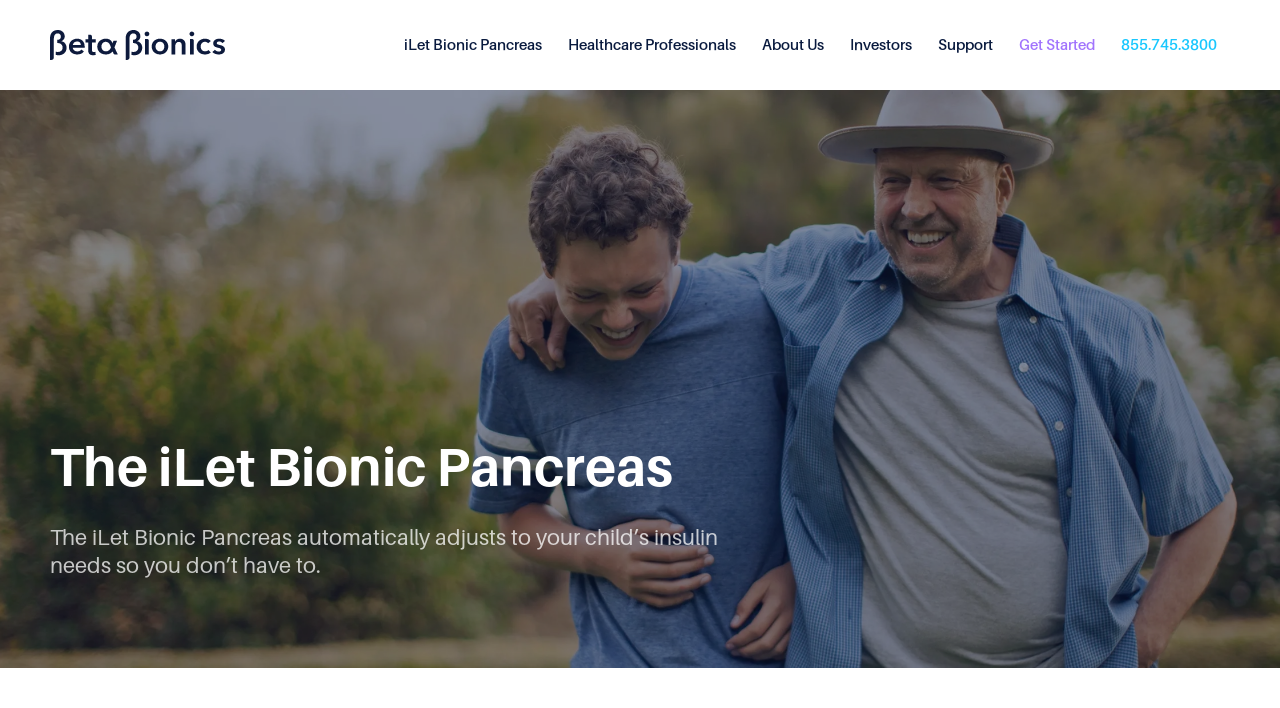

--- FILE ---
content_type: text/html; charset=UTF-8
request_url: https://www.betabionics.com/ilet-bionic-pancreas/ilet-children/
body_size: 29070
content:
<!DOCTYPE html>
<html lang="en-US" class="html_stretched responsive av-preloader-disabled  html_header_top html_logo_left html_main_nav_header html_menu_right html_slim html_header_sticky_disabled html_header_shrinking_disabled html_mobile_menu_tablet html_header_searchicon_disabled html_content_align_center html_header_unstick_top_disabled html_header_stretch_disabled html_minimal_header html_av-overlay-side html_av-overlay-side-classic html_av-submenu-noclone html_entry_id_2651 av-cookies-no-cookie-consent av-no-preview av-default-lightbox html_text_menu_active av-mobile-menu-switch-default">
<head>

<!-- Google Tag Manager -->
<script>(function(w,d,s,l,i){w[l]=w[l]||[];w[l].push({'gtm.start':
new Date().getTime(),event:'gtm.js'});var f=d.getElementsByTagName(s)[0],
j=d.createElement(s),dl=l!='dataLayer'?'&l='+l:'';j.async=true;j.src=
'https://www.googletagmanager.com/gtm.js?id='+i+dl;f.parentNode.insertBefore(j,f);
})(window,document,'script','dataLayer','GTM-5VJZDSPN');</script>
<!-- End Google Tag Manager -->

<!--START Digioh Fast Activation Javascript-->
<script async type='text/javascript' src='https://www.lightboxcdn.com/vendor/30e6c2e4-8f00-4920-8dd1-38f7c973ddc6/lightbox_inline.js'></script>
<!--END Digioh Fast Activation Javascript-->

<!--START Freshpaint Javascript-->
<script type="text/javascript">
    (function(){function p(r,e){(e==null||e>r.length)&&(e=r.length);for(var t=0,a=new Array(e);t<e;t++)a[t]=r[t];return a}function v(r){if(Array.isArray(r))return p(r)}function h(r){if(typeof Symbol!="undefined"&&r[Symbol.iterator]!=null||r["@@iterator"]!=null)return Array.from(r)}function A(){throw new TypeError("Invalid attempt to spread non-iterable instance.\nIn order to be iterable, non-array objects must have a [Symbol.iterator]() method.")}function I(r,e){if(r){if(typeof r=="string")return p(r,e);var t=Object.prototype.toString.call(r).slice(8,-1);if(t==="Object"&&r.constructor&&(t=r.constructor.name),t==="Map"||t==="Set")return Array.from(t);if(t==="Arguments"||/^(?:Ui|I)nt(?:8|16|32)(?:Clamped)?Array$/.test(t))return p(r,e)}}function y(r){return v(r)||h(r)||I(r)||A()}var E=function(r,e){if(!e.__SV){try{var t,a,m=window.location,c=m.hash,x=function(n,o){return t=n.match(new RegExp(o+"=([^&]*)")),t?t[1]:null};c&&x(c,"fpState")&&(a=JSON.parse(decodeURIComponent(x(c,"fpState"))),a.action==="fpeditor"&&(window.sessionStorage.setItem("_fpcehash",c),history.replaceState(a.desiredHash||"",r.title,m.pathname+m.search)))}catch(S){}e.__loaded=!1,e.config=!1,e.__SV=2,window.freshpaint=new Proxy(e,{get:function(n,o){return n[o]!==void 0?n[o]:o==="init"?function(l,u,i){var _,d;(_=n)[d="_i"]||(_[d]=[]),n._i.push([l,u||{},i||"freshpaint"])}:function(){for(var l=arguments.length,u=new Array(l),i=0;i<l;i++)u[i]=arguments[i];var _=[o].concat(y(u));return n.push(_),new Proxy(_,{get:function(f,w){return f[w]?f[w]:function(){for(var b=arguments.length,g=new Array(b),s=0;s<b;s++)g[s]=arguments[s];f.length=0,f.push([o].concat(y(u))),f.push([w].concat(y(g)))}}})}}})}};E(document,window.freshpaint||[]);})();
    freshpaint.init("f06aa018-0ae3-4808-9627-6ecedb6980aa");
    freshpaint.page();
</script>
<script src="https://freshpaint-cdn.com/js/f06aa018-0ae3-4808-9627-6ecedb6980aa/freshpaint.js"></script>
<!--END Freshpaint Javascript-->

<script>
  // Replace these with however you expose identity on the page:
  // e.g., window.BB_USER_ID from your auth, or a hidden field set by your form tool
  const ctid   = window.BB_USER_ID || window.FORM_LEAD_ID || null;
  const ctname = window.BB_USER_NAME || window.FORM_LEAD_NAME || null;

  // Helpful anonymous fallback for first-touch visitors
  function ensureAnonId() {
	let anon = localStorage.getItem("bb_anon");
	if (!anon) {
	  anon = (crypto?.randomUUID?.() || (Date.now() + "-" + Math.random().toString(16).slice(2)));
	  localStorage.setItem("bb_anon", anon);
	}
	return "anon-" + anon;
  }

  // If you have a real ID, identify (great for downstream destinations)
  if (ctid) {
	freshpaint.identify(String(ctid), { ctname: ctname || undefined });
  }

  // Attach required props to ALL subsequent events (pageviews, clicks, tracks)
  freshpaint.addEventProperties({
	ctid: ctid || ensureAnonId(),
	...(ctname ? { ctname } : {})
  });
</script>

<meta charset="UTF-8" />


<!-- mobile setting -->
<meta name="viewport" content="width=device-width, initial-scale=1">
<link rel="stylesheet" href="https://use.typekit.net/bsq6jun.css">

<!-- Google Tag Manager -->
<script>(function(w,d,s,l,i){w[l]=w[l]||[];w[l].push({'gtm.start':
new Date().getTime(),event:'gtm.js'});var f=d.getElementsByTagName(s)[0],
j=d.createElement(s),dl=l!='dataLayer'?'&l='+l:'';j.async=true;j.src=
'https://www.googletagmanager.com/gtm.js?id='+i+dl;f.parentNode.insertBefore(j,f);
})(window,document,'script','dataLayer','GTM-KZZZMSD2');</script>
<!-- End Google Tag Manager -->




<!-- START New GTM Tracking Code 12/10/25 -->
<!-- Google tag (gtag.js) -->
<script async src="https://www.googletagmanager.com/gtag/js?id=G-MY410YLGE6"></script>
<script>
  window.dataLayer = window.dataLayer || [];
  function gtag(){dataLayer.push(arguments);}
  gtag('js', new Date());

  gtag('config', 'G-MY410YLGE6');
</script>
<!-- END New GTM Tracking Code 12/10/25 -->



<!-- Scripts/CSS and wp_head hook -->
<meta name='robots' content='index, follow, max-image-preview:large, max-snippet:-1, max-video-preview:-1' />
<script id="cookieyes" type="text/javascript" src="https://cdn-cookieyes.com/client_data/46b3b32e63399d5878bc6dac/script.js"></script>
	<!-- This site is optimized with the Yoast SEO plugin v26.7 - https://yoast.com/wordpress/plugins/seo/ -->
	<title>The Pediatric iLet is an automated insulin delivery system</title>
	<meta name="description" content="Learn how the iLet Bionic Pancreas is designed to support children with diabetes. Discover how it simplifies daily T1D management." />
	<link rel="canonical" href="https://www.betabionics.com/ilet-bionic-pancreas/ilet-children/" />
	<meta property="og:locale" content="en_US" />
	<meta property="og:type" content="article" />
	<meta property="og:title" content="The Pediatric iLet is an automated insulin delivery system" />
	<meta property="og:description" content="Learn how the iLet Bionic Pancreas is designed to support children with diabetes. Discover how it simplifies daily T1D management." />
	<meta property="og:url" content="https://www.betabionics.com/ilet-bionic-pancreas/ilet-children/" />
	<meta property="og:site_name" content="Beta Bionics" />
	<meta property="article:publisher" content="https://www.facebook.com/@betabionics/" />
	<meta property="article:modified_time" content="2025-02-21T15:45:02+00:00" />
	<meta property="og:image" content="https://www.betabionics.com/wp-content/uploads/ilet-dexcom-libre-2.png" />
	<meta property="og:image:width" content="433" />
	<meta property="og:image:height" content="750" />
	<meta property="og:image:type" content="image/png" />
	<meta name="twitter:card" content="summary_large_image" />
	<meta name="twitter:label1" content="Est. reading time" />
	<meta name="twitter:data1" content="8 minutes" />
	<script type="application/ld+json" class="yoast-schema-graph">{"@context":"https://schema.org","@graph":[{"@type":"WebPage","@id":"https://www.betabionics.com/ilet-bionic-pancreas/ilet-children/","url":"https://www.betabionics.com/ilet-bionic-pancreas/ilet-children/","name":"The Pediatric iLet is an automated insulin delivery system","isPartOf":{"@id":"https://www.betabionics.com/#website"},"datePublished":"2023-12-05T17:19:13+00:00","dateModified":"2025-02-21T15:45:02+00:00","description":"Learn how the iLet Bionic Pancreas is designed to support children with diabetes. Discover how it simplifies daily T1D management.","breadcrumb":{"@id":"https://www.betabionics.com/ilet-bionic-pancreas/ilet-children/#breadcrumb"},"inLanguage":"en-US","potentialAction":[{"@type":"ReadAction","target":["https://www.betabionics.com/ilet-bionic-pancreas/ilet-children/"]}]},{"@type":"BreadcrumbList","@id":"https://www.betabionics.com/ilet-bionic-pancreas/ilet-children/#breadcrumb","itemListElement":[{"@type":"ListItem","position":1,"name":"iLet Bionic Pancreas","item":"https://www.betabionics.com/ilet-bionic-pancreas/"},{"@type":"ListItem","position":2,"name":"iLet Bionic Pancreas &#8211; Child"}]},{"@type":"WebSite","@id":"https://www.betabionics.com/#website","url":"https://www.betabionics.com/","name":"Beta Bionics","description":"The iLet Bionic Pancreas The future of insulin therapy","publisher":{"@id":"https://www.betabionics.com/#organization"},"potentialAction":[{"@type":"SearchAction","target":{"@type":"EntryPoint","urlTemplate":"https://www.betabionics.com/?s={search_term_string}"},"query-input":{"@type":"PropertyValueSpecification","valueRequired":true,"valueName":"search_term_string"}}],"inLanguage":"en-US"},{"@type":"Organization","@id":"https://www.betabionics.com/#organization","name":"Beta Bionics","url":"https://www.betabionics.com/","logo":{"@type":"ImageObject","inLanguage":"en-US","@id":"https://www.betabionics.com/#/schema/logo/image/","url":"https://www.betabionics.com/wp-content/uploads/Beta-Bionics-Logo-2Color.png","contentUrl":"https://www.betabionics.com/wp-content/uploads/Beta-Bionics-Logo-2Color.png","width":1704,"height":290,"caption":"Beta Bionics"},"image":{"@id":"https://www.betabionics.com/#/schema/logo/image/"},"sameAs":["https://www.facebook.com/@betabionics/","https://www.linkedin.com/company/beta-bionics","https://www.instagram.com/betabionics/"]}]}</script>
	<!-- / Yoast SEO plugin. -->


<link rel='dns-prefetch' href='//maxcdn.bootstrapcdn.com' />
<style id='wp-img-auto-sizes-contain-inline-css' type='text/css'>
img:is([sizes=auto i],[sizes^="auto," i]){contain-intrinsic-size:3000px 1500px}
/*# sourceURL=wp-img-auto-sizes-contain-inline-css */
</style>
<link rel='stylesheet' id='avia-grid-css' href='https://www.betabionics.com/wp-content/themes/ilet/css/grid.css?ver=5.4.1' type='text/css' media='all' />
<link rel='stylesheet' id='avia-base-css' href='https://www.betabionics.com/wp-content/themes/ilet/css/base.css?ver=5.4.1' type='text/css' media='all' />
<link rel='stylesheet' id='avia-layout-css' href='https://www.betabionics.com/wp-content/themes/ilet/css/layout.css?ver=5.4.1' type='text/css' media='all' />
<link rel='stylesheet' id='avia-module-audioplayer-css' href='https://www.betabionics.com/wp-content/themes/ilet/config-templatebuilder/avia-shortcodes/audio-player/audio-player.css?ver=5.4.1' type='text/css' media='all' />
<link rel='stylesheet' id='avia-module-blog-css' href='https://www.betabionics.com/wp-content/themes/ilet/config-templatebuilder/avia-shortcodes/blog/blog.css?ver=5.4.1' type='text/css' media='all' />
<link rel='stylesheet' id='avia-module-postslider-css' href='https://www.betabionics.com/wp-content/themes/ilet/config-templatebuilder/avia-shortcodes/postslider/postslider.css?ver=5.4.1' type='text/css' media='all' />
<link rel='stylesheet' id='avia-module-button-css' href='https://www.betabionics.com/wp-content/themes/ilet/config-templatebuilder/avia-shortcodes/buttons/buttons.css?ver=5.4.1' type='text/css' media='all' />
<link rel='stylesheet' id='avia-module-buttonrow-css' href='https://www.betabionics.com/wp-content/themes/ilet/config-templatebuilder/avia-shortcodes/buttonrow/buttonrow.css?ver=5.4.1' type='text/css' media='all' />
<link rel='stylesheet' id='avia-module-button-fullwidth-css' href='https://www.betabionics.com/wp-content/themes/ilet/config-templatebuilder/avia-shortcodes/buttons_fullwidth/buttons_fullwidth.css?ver=5.4.1' type='text/css' media='all' />
<link rel='stylesheet' id='avia-module-catalogue-css' href='https://www.betabionics.com/wp-content/themes/ilet/config-templatebuilder/avia-shortcodes/catalogue/catalogue.css?ver=5.4.1' type='text/css' media='all' />
<link rel='stylesheet' id='avia-module-comments-css' href='https://www.betabionics.com/wp-content/themes/ilet/config-templatebuilder/avia-shortcodes/comments/comments.css?ver=5.4.1' type='text/css' media='all' />
<link rel='stylesheet' id='avia-module-contact-css' href='https://www.betabionics.com/wp-content/themes/ilet/config-templatebuilder/avia-shortcodes/contact/contact.css?ver=5.4.1' type='text/css' media='all' />
<link rel='stylesheet' id='avia-module-slideshow-css' href='https://www.betabionics.com/wp-content/themes/ilet/config-templatebuilder/avia-shortcodes/slideshow/slideshow.css?ver=5.4.1' type='text/css' media='all' />
<link rel='stylesheet' id='avia-module-slideshow-contentpartner-css' href='https://www.betabionics.com/wp-content/themes/ilet/config-templatebuilder/avia-shortcodes/contentslider/contentslider.css?ver=5.4.1' type='text/css' media='all' />
<link rel='stylesheet' id='avia-module-countdown-css' href='https://www.betabionics.com/wp-content/themes/ilet/config-templatebuilder/avia-shortcodes/countdown/countdown.css?ver=5.4.1' type='text/css' media='all' />
<link rel='stylesheet' id='avia-module-gallery-css' href='https://www.betabionics.com/wp-content/themes/ilet/config-templatebuilder/avia-shortcodes/gallery/gallery.css?ver=5.4.1' type='text/css' media='all' />
<link rel='stylesheet' id='avia-module-gallery-hor-css' href='https://www.betabionics.com/wp-content/themes/ilet/config-templatebuilder/avia-shortcodes/gallery_horizontal/gallery_horizontal.css?ver=5.4.1' type='text/css' media='all' />
<link rel='stylesheet' id='avia-module-maps-css' href='https://www.betabionics.com/wp-content/themes/ilet/config-templatebuilder/avia-shortcodes/google_maps/google_maps.css?ver=5.4.1' type='text/css' media='all' />
<link rel='stylesheet' id='avia-module-gridrow-css' href='https://www.betabionics.com/wp-content/themes/ilet/config-templatebuilder/avia-shortcodes/grid_row/grid_row.css?ver=5.4.1' type='text/css' media='all' />
<link rel='stylesheet' id='avia-module-heading-css' href='https://www.betabionics.com/wp-content/themes/ilet/config-templatebuilder/avia-shortcodes/heading/heading.css?ver=5.4.1' type='text/css' media='all' />
<link rel='stylesheet' id='avia-module-rotator-css' href='https://www.betabionics.com/wp-content/themes/ilet/config-templatebuilder/avia-shortcodes/headline_rotator/headline_rotator.css?ver=5.4.1' type='text/css' media='all' />
<link rel='stylesheet' id='avia-module-hr-css' href='https://www.betabionics.com/wp-content/themes/ilet/config-templatebuilder/avia-shortcodes/hr/hr.css?ver=5.4.1' type='text/css' media='all' />
<link rel='stylesheet' id='avia-module-icon-css' href='https://www.betabionics.com/wp-content/themes/ilet/config-templatebuilder/avia-shortcodes/icon/icon.css?ver=5.4.1' type='text/css' media='all' />
<link rel='stylesheet' id='avia-module-icon-circles-css' href='https://www.betabionics.com/wp-content/themes/ilet/config-templatebuilder/avia-shortcodes/icon_circles/icon_circles.css?ver=5.4.1' type='text/css' media='all' />
<link rel='stylesheet' id='avia-module-iconbox-css' href='https://www.betabionics.com/wp-content/themes/ilet/config-templatebuilder/avia-shortcodes/iconbox/iconbox.css?ver=5.4.1' type='text/css' media='all' />
<link rel='stylesheet' id='avia-module-icongrid-css' href='https://www.betabionics.com/wp-content/themes/ilet/config-templatebuilder/avia-shortcodes/icongrid/icongrid.css?ver=5.4.1' type='text/css' media='all' />
<link rel='stylesheet' id='avia-module-iconlist-css' href='https://www.betabionics.com/wp-content/themes/ilet/config-templatebuilder/avia-shortcodes/iconlist/iconlist.css?ver=5.4.1' type='text/css' media='all' />
<link rel='stylesheet' id='avia-module-image-css' href='https://www.betabionics.com/wp-content/themes/ilet/config-templatebuilder/avia-shortcodes/image/image.css?ver=5.4.1' type='text/css' media='all' />
<link rel='stylesheet' id='avia-module-hotspot-css' href='https://www.betabionics.com/wp-content/themes/ilet/config-templatebuilder/avia-shortcodes/image_hotspots/image_hotspots.css?ver=5.4.1' type='text/css' media='all' />
<link rel='stylesheet' id='avia-module-magazine-css' href='https://www.betabionics.com/wp-content/themes/ilet/config-templatebuilder/avia-shortcodes/magazine/magazine.css?ver=5.4.1' type='text/css' media='all' />
<link rel='stylesheet' id='avia-module-masonry-css' href='https://www.betabionics.com/wp-content/themes/ilet/config-templatebuilder/avia-shortcodes/masonry_entries/masonry_entries.css?ver=5.4.1' type='text/css' media='all' />
<link rel='stylesheet' id='avia-siteloader-css' href='https://www.betabionics.com/wp-content/themes/ilet/css/avia-snippet-site-preloader.css?ver=5.4.1' type='text/css' media='all' />
<link rel='stylesheet' id='avia-module-menu-css' href='https://www.betabionics.com/wp-content/themes/ilet/config-templatebuilder/avia-shortcodes/menu/menu.css?ver=5.4.1' type='text/css' media='all' />
<link rel='stylesheet' id='avia-module-notification-css' href='https://www.betabionics.com/wp-content/themes/ilet/config-templatebuilder/avia-shortcodes/notification/notification.css?ver=5.4.1' type='text/css' media='all' />
<link rel='stylesheet' id='avia-module-numbers-css' href='https://www.betabionics.com/wp-content/themes/ilet/config-templatebuilder/avia-shortcodes/numbers/numbers.css?ver=5.4.1' type='text/css' media='all' />
<link rel='stylesheet' id='avia-module-portfolio-css' href='https://www.betabionics.com/wp-content/themes/ilet/config-templatebuilder/avia-shortcodes/portfolio/portfolio.css?ver=5.4.1' type='text/css' media='all' />
<link rel='stylesheet' id='avia-module-post-metadata-css' href='https://www.betabionics.com/wp-content/themes/ilet/config-templatebuilder/avia-shortcodes/post_metadata/post_metadata.css?ver=5.4.1' type='text/css' media='all' />
<link rel='stylesheet' id='avia-module-progress-bar-css' href='https://www.betabionics.com/wp-content/themes/ilet/config-templatebuilder/avia-shortcodes/progressbar/progressbar.css?ver=5.4.1' type='text/css' media='all' />
<link rel='stylesheet' id='avia-module-promobox-css' href='https://www.betabionics.com/wp-content/themes/ilet/config-templatebuilder/avia-shortcodes/promobox/promobox.css?ver=5.4.1' type='text/css' media='all' />
<link rel='stylesheet' id='avia-sc-search-css' href='https://www.betabionics.com/wp-content/themes/ilet/config-templatebuilder/avia-shortcodes/search/search.css?ver=5.4.1' type='text/css' media='all' />
<link rel='stylesheet' id='avia-module-slideshow-accordion-css' href='https://www.betabionics.com/wp-content/themes/ilet/config-templatebuilder/avia-shortcodes/slideshow_accordion/slideshow_accordion.css?ver=5.4.1' type='text/css' media='all' />
<link rel='stylesheet' id='avia-module-slideshow-feature-image-css' href='https://www.betabionics.com/wp-content/themes/ilet/config-templatebuilder/avia-shortcodes/slideshow_feature_image/slideshow_feature_image.css?ver=5.4.1' type='text/css' media='all' />
<link rel='stylesheet' id='avia-module-slideshow-fullsize-css' href='https://www.betabionics.com/wp-content/themes/ilet/config-templatebuilder/avia-shortcodes/slideshow_fullsize/slideshow_fullsize.css?ver=5.4.1' type='text/css' media='all' />
<link rel='stylesheet' id='avia-module-slideshow-fullscreen-css' href='https://www.betabionics.com/wp-content/themes/ilet/config-templatebuilder/avia-shortcodes/slideshow_fullscreen/slideshow_fullscreen.css?ver=5.4.1' type='text/css' media='all' />
<link rel='stylesheet' id='avia-module-social-css' href='https://www.betabionics.com/wp-content/themes/ilet/config-templatebuilder/avia-shortcodes/social_share/social_share.css?ver=5.4.1' type='text/css' media='all' />
<link rel='stylesheet' id='avia-module-tabsection-css' href='https://www.betabionics.com/wp-content/themes/ilet/config-templatebuilder/avia-shortcodes/tab_section/tab_section.css?ver=5.4.1' type='text/css' media='all' />
<link rel='stylesheet' id='avia-module-table-css' href='https://www.betabionics.com/wp-content/themes/ilet/config-templatebuilder/avia-shortcodes/table/table.css?ver=5.4.1' type='text/css' media='all' />
<link rel='stylesheet' id='avia-module-tabs-css' href='https://www.betabionics.com/wp-content/themes/ilet/config-templatebuilder/avia-shortcodes/tabs/tabs.css?ver=5.4.1' type='text/css' media='all' />
<link rel='stylesheet' id='avia-module-team-css' href='https://www.betabionics.com/wp-content/themes/ilet/config-templatebuilder/avia-shortcodes/team/team.css?ver=5.4.1' type='text/css' media='all' />
<link rel='stylesheet' id='avia-module-testimonials-css' href='https://www.betabionics.com/wp-content/themes/ilet/config-templatebuilder/avia-shortcodes/testimonials/testimonials.css?ver=5.4.1' type='text/css' media='all' />
<link rel='stylesheet' id='avia-module-timeline-css' href='https://www.betabionics.com/wp-content/themes/ilet/config-templatebuilder/avia-shortcodes/timeline/timeline.css?ver=5.4.1' type='text/css' media='all' />
<link rel='stylesheet' id='avia-module-toggles-css' href='https://www.betabionics.com/wp-content/themes/ilet/config-templatebuilder/avia-shortcodes/toggles/toggles.css?ver=5.4.1' type='text/css' media='all' />
<link rel='stylesheet' id='avia-module-video-css' href='https://www.betabionics.com/wp-content/themes/ilet/config-templatebuilder/avia-shortcodes/video/video.css?ver=5.4.1' type='text/css' media='all' />
<style id='wp-block-library-inline-css' type='text/css'>
:root{--wp-block-synced-color:#7a00df;--wp-block-synced-color--rgb:122,0,223;--wp-bound-block-color:var(--wp-block-synced-color);--wp-editor-canvas-background:#ddd;--wp-admin-theme-color:#007cba;--wp-admin-theme-color--rgb:0,124,186;--wp-admin-theme-color-darker-10:#006ba1;--wp-admin-theme-color-darker-10--rgb:0,107,160.5;--wp-admin-theme-color-darker-20:#005a87;--wp-admin-theme-color-darker-20--rgb:0,90,135;--wp-admin-border-width-focus:2px}@media (min-resolution:192dpi){:root{--wp-admin-border-width-focus:1.5px}}.wp-element-button{cursor:pointer}:root .has-very-light-gray-background-color{background-color:#eee}:root .has-very-dark-gray-background-color{background-color:#313131}:root .has-very-light-gray-color{color:#eee}:root .has-very-dark-gray-color{color:#313131}:root .has-vivid-green-cyan-to-vivid-cyan-blue-gradient-background{background:linear-gradient(135deg,#00d084,#0693e3)}:root .has-purple-crush-gradient-background{background:linear-gradient(135deg,#34e2e4,#4721fb 50%,#ab1dfe)}:root .has-hazy-dawn-gradient-background{background:linear-gradient(135deg,#faaca8,#dad0ec)}:root .has-subdued-olive-gradient-background{background:linear-gradient(135deg,#fafae1,#67a671)}:root .has-atomic-cream-gradient-background{background:linear-gradient(135deg,#fdd79a,#004a59)}:root .has-nightshade-gradient-background{background:linear-gradient(135deg,#330968,#31cdcf)}:root .has-midnight-gradient-background{background:linear-gradient(135deg,#020381,#2874fc)}:root{--wp--preset--font-size--normal:16px;--wp--preset--font-size--huge:42px}.has-regular-font-size{font-size:1em}.has-larger-font-size{font-size:2.625em}.has-normal-font-size{font-size:var(--wp--preset--font-size--normal)}.has-huge-font-size{font-size:var(--wp--preset--font-size--huge)}.has-text-align-center{text-align:center}.has-text-align-left{text-align:left}.has-text-align-right{text-align:right}.has-fit-text{white-space:nowrap!important}#end-resizable-editor-section{display:none}.aligncenter{clear:both}.items-justified-left{justify-content:flex-start}.items-justified-center{justify-content:center}.items-justified-right{justify-content:flex-end}.items-justified-space-between{justify-content:space-between}.screen-reader-text{border:0;clip-path:inset(50%);height:1px;margin:-1px;overflow:hidden;padding:0;position:absolute;width:1px;word-wrap:normal!important}.screen-reader-text:focus{background-color:#ddd;clip-path:none;color:#444;display:block;font-size:1em;height:auto;left:5px;line-height:normal;padding:15px 23px 14px;text-decoration:none;top:5px;width:auto;z-index:100000}html :where(.has-border-color){border-style:solid}html :where([style*=border-top-color]){border-top-style:solid}html :where([style*=border-right-color]){border-right-style:solid}html :where([style*=border-bottom-color]){border-bottom-style:solid}html :where([style*=border-left-color]){border-left-style:solid}html :where([style*=border-width]){border-style:solid}html :where([style*=border-top-width]){border-top-style:solid}html :where([style*=border-right-width]){border-right-style:solid}html :where([style*=border-bottom-width]){border-bottom-style:solid}html :where([style*=border-left-width]){border-left-style:solid}html :where(img[class*=wp-image-]){height:auto;max-width:100%}:where(figure){margin:0 0 1em}html :where(.is-position-sticky){--wp-admin--admin-bar--position-offset:var(--wp-admin--admin-bar--height,0px)}@media screen and (max-width:600px){html :where(.is-position-sticky){--wp-admin--admin-bar--position-offset:0px}}

/*# sourceURL=wp-block-library-inline-css */
</style><style id='global-styles-inline-css' type='text/css'>
:root{--wp--preset--aspect-ratio--square: 1;--wp--preset--aspect-ratio--4-3: 4/3;--wp--preset--aspect-ratio--3-4: 3/4;--wp--preset--aspect-ratio--3-2: 3/2;--wp--preset--aspect-ratio--2-3: 2/3;--wp--preset--aspect-ratio--16-9: 16/9;--wp--preset--aspect-ratio--9-16: 9/16;--wp--preset--color--black: #000000;--wp--preset--color--cyan-bluish-gray: #abb8c3;--wp--preset--color--white: #ffffff;--wp--preset--color--pale-pink: #f78da7;--wp--preset--color--vivid-red: #cf2e2e;--wp--preset--color--luminous-vivid-orange: #ff6900;--wp--preset--color--luminous-vivid-amber: #fcb900;--wp--preset--color--light-green-cyan: #7bdcb5;--wp--preset--color--vivid-green-cyan: #00d084;--wp--preset--color--pale-cyan-blue: #8ed1fc;--wp--preset--color--vivid-cyan-blue: #0693e3;--wp--preset--color--vivid-purple: #9b51e0;--wp--preset--color--metallic-red: #b02b2c;--wp--preset--color--maximum-yellow-red: #edae44;--wp--preset--color--yellow-sun: #eeee22;--wp--preset--color--palm-leaf: #83a846;--wp--preset--color--aero: #7bb0e7;--wp--preset--color--old-lavender: #745f7e;--wp--preset--color--steel-teal: #5f8789;--wp--preset--color--raspberry-pink: #d65799;--wp--preset--color--medium-turquoise: #4ecac2;--wp--preset--gradient--vivid-cyan-blue-to-vivid-purple: linear-gradient(135deg,rgb(6,147,227) 0%,rgb(155,81,224) 100%);--wp--preset--gradient--light-green-cyan-to-vivid-green-cyan: linear-gradient(135deg,rgb(122,220,180) 0%,rgb(0,208,130) 100%);--wp--preset--gradient--luminous-vivid-amber-to-luminous-vivid-orange: linear-gradient(135deg,rgb(252,185,0) 0%,rgb(255,105,0) 100%);--wp--preset--gradient--luminous-vivid-orange-to-vivid-red: linear-gradient(135deg,rgb(255,105,0) 0%,rgb(207,46,46) 100%);--wp--preset--gradient--very-light-gray-to-cyan-bluish-gray: linear-gradient(135deg,rgb(238,238,238) 0%,rgb(169,184,195) 100%);--wp--preset--gradient--cool-to-warm-spectrum: linear-gradient(135deg,rgb(74,234,220) 0%,rgb(151,120,209) 20%,rgb(207,42,186) 40%,rgb(238,44,130) 60%,rgb(251,105,98) 80%,rgb(254,248,76) 100%);--wp--preset--gradient--blush-light-purple: linear-gradient(135deg,rgb(255,206,236) 0%,rgb(152,150,240) 100%);--wp--preset--gradient--blush-bordeaux: linear-gradient(135deg,rgb(254,205,165) 0%,rgb(254,45,45) 50%,rgb(107,0,62) 100%);--wp--preset--gradient--luminous-dusk: linear-gradient(135deg,rgb(255,203,112) 0%,rgb(199,81,192) 50%,rgb(65,88,208) 100%);--wp--preset--gradient--pale-ocean: linear-gradient(135deg,rgb(255,245,203) 0%,rgb(182,227,212) 50%,rgb(51,167,181) 100%);--wp--preset--gradient--electric-grass: linear-gradient(135deg,rgb(202,248,128) 0%,rgb(113,206,126) 100%);--wp--preset--gradient--midnight: linear-gradient(135deg,rgb(2,3,129) 0%,rgb(40,116,252) 100%);--wp--preset--font-size--small: 1rem;--wp--preset--font-size--medium: 1.125rem;--wp--preset--font-size--large: 1.75rem;--wp--preset--font-size--x-large: clamp(1.75rem, 3vw, 2.25rem);--wp--preset--spacing--20: 0.44rem;--wp--preset--spacing--30: 0.67rem;--wp--preset--spacing--40: 1rem;--wp--preset--spacing--50: 1.5rem;--wp--preset--spacing--60: 2.25rem;--wp--preset--spacing--70: 3.38rem;--wp--preset--spacing--80: 5.06rem;--wp--preset--shadow--natural: 6px 6px 9px rgba(0, 0, 0, 0.2);--wp--preset--shadow--deep: 12px 12px 50px rgba(0, 0, 0, 0.4);--wp--preset--shadow--sharp: 6px 6px 0px rgba(0, 0, 0, 0.2);--wp--preset--shadow--outlined: 6px 6px 0px -3px rgb(255, 255, 255), 6px 6px rgb(0, 0, 0);--wp--preset--shadow--crisp: 6px 6px 0px rgb(0, 0, 0);}:root { --wp--style--global--content-size: 800px;--wp--style--global--wide-size: 1130px; }:where(body) { margin: 0; }.wp-site-blocks > .alignleft { float: left; margin-right: 2em; }.wp-site-blocks > .alignright { float: right; margin-left: 2em; }.wp-site-blocks > .aligncenter { justify-content: center; margin-left: auto; margin-right: auto; }:where(.is-layout-flex){gap: 0.5em;}:where(.is-layout-grid){gap: 0.5em;}.is-layout-flow > .alignleft{float: left;margin-inline-start: 0;margin-inline-end: 2em;}.is-layout-flow > .alignright{float: right;margin-inline-start: 2em;margin-inline-end: 0;}.is-layout-flow > .aligncenter{margin-left: auto !important;margin-right: auto !important;}.is-layout-constrained > .alignleft{float: left;margin-inline-start: 0;margin-inline-end: 2em;}.is-layout-constrained > .alignright{float: right;margin-inline-start: 2em;margin-inline-end: 0;}.is-layout-constrained > .aligncenter{margin-left: auto !important;margin-right: auto !important;}.is-layout-constrained > :where(:not(.alignleft):not(.alignright):not(.alignfull)){max-width: var(--wp--style--global--content-size);margin-left: auto !important;margin-right: auto !important;}.is-layout-constrained > .alignwide{max-width: var(--wp--style--global--wide-size);}body .is-layout-flex{display: flex;}.is-layout-flex{flex-wrap: wrap;align-items: center;}.is-layout-flex > :is(*, div){margin: 0;}body .is-layout-grid{display: grid;}.is-layout-grid > :is(*, div){margin: 0;}body{padding-top: 0px;padding-right: 0px;padding-bottom: 0px;padding-left: 0px;}a:where(:not(.wp-element-button)){text-decoration: underline;}:root :where(.wp-element-button, .wp-block-button__link){background-color: #32373c;border-width: 0;color: #fff;font-family: inherit;font-size: inherit;font-style: inherit;font-weight: inherit;letter-spacing: inherit;line-height: inherit;padding-top: calc(0.667em + 2px);padding-right: calc(1.333em + 2px);padding-bottom: calc(0.667em + 2px);padding-left: calc(1.333em + 2px);text-decoration: none;text-transform: inherit;}.has-black-color{color: var(--wp--preset--color--black) !important;}.has-cyan-bluish-gray-color{color: var(--wp--preset--color--cyan-bluish-gray) !important;}.has-white-color{color: var(--wp--preset--color--white) !important;}.has-pale-pink-color{color: var(--wp--preset--color--pale-pink) !important;}.has-vivid-red-color{color: var(--wp--preset--color--vivid-red) !important;}.has-luminous-vivid-orange-color{color: var(--wp--preset--color--luminous-vivid-orange) !important;}.has-luminous-vivid-amber-color{color: var(--wp--preset--color--luminous-vivid-amber) !important;}.has-light-green-cyan-color{color: var(--wp--preset--color--light-green-cyan) !important;}.has-vivid-green-cyan-color{color: var(--wp--preset--color--vivid-green-cyan) !important;}.has-pale-cyan-blue-color{color: var(--wp--preset--color--pale-cyan-blue) !important;}.has-vivid-cyan-blue-color{color: var(--wp--preset--color--vivid-cyan-blue) !important;}.has-vivid-purple-color{color: var(--wp--preset--color--vivid-purple) !important;}.has-metallic-red-color{color: var(--wp--preset--color--metallic-red) !important;}.has-maximum-yellow-red-color{color: var(--wp--preset--color--maximum-yellow-red) !important;}.has-yellow-sun-color{color: var(--wp--preset--color--yellow-sun) !important;}.has-palm-leaf-color{color: var(--wp--preset--color--palm-leaf) !important;}.has-aero-color{color: var(--wp--preset--color--aero) !important;}.has-old-lavender-color{color: var(--wp--preset--color--old-lavender) !important;}.has-steel-teal-color{color: var(--wp--preset--color--steel-teal) !important;}.has-raspberry-pink-color{color: var(--wp--preset--color--raspberry-pink) !important;}.has-medium-turquoise-color{color: var(--wp--preset--color--medium-turquoise) !important;}.has-black-background-color{background-color: var(--wp--preset--color--black) !important;}.has-cyan-bluish-gray-background-color{background-color: var(--wp--preset--color--cyan-bluish-gray) !important;}.has-white-background-color{background-color: var(--wp--preset--color--white) !important;}.has-pale-pink-background-color{background-color: var(--wp--preset--color--pale-pink) !important;}.has-vivid-red-background-color{background-color: var(--wp--preset--color--vivid-red) !important;}.has-luminous-vivid-orange-background-color{background-color: var(--wp--preset--color--luminous-vivid-orange) !important;}.has-luminous-vivid-amber-background-color{background-color: var(--wp--preset--color--luminous-vivid-amber) !important;}.has-light-green-cyan-background-color{background-color: var(--wp--preset--color--light-green-cyan) !important;}.has-vivid-green-cyan-background-color{background-color: var(--wp--preset--color--vivid-green-cyan) !important;}.has-pale-cyan-blue-background-color{background-color: var(--wp--preset--color--pale-cyan-blue) !important;}.has-vivid-cyan-blue-background-color{background-color: var(--wp--preset--color--vivid-cyan-blue) !important;}.has-vivid-purple-background-color{background-color: var(--wp--preset--color--vivid-purple) !important;}.has-metallic-red-background-color{background-color: var(--wp--preset--color--metallic-red) !important;}.has-maximum-yellow-red-background-color{background-color: var(--wp--preset--color--maximum-yellow-red) !important;}.has-yellow-sun-background-color{background-color: var(--wp--preset--color--yellow-sun) !important;}.has-palm-leaf-background-color{background-color: var(--wp--preset--color--palm-leaf) !important;}.has-aero-background-color{background-color: var(--wp--preset--color--aero) !important;}.has-old-lavender-background-color{background-color: var(--wp--preset--color--old-lavender) !important;}.has-steel-teal-background-color{background-color: var(--wp--preset--color--steel-teal) !important;}.has-raspberry-pink-background-color{background-color: var(--wp--preset--color--raspberry-pink) !important;}.has-medium-turquoise-background-color{background-color: var(--wp--preset--color--medium-turquoise) !important;}.has-black-border-color{border-color: var(--wp--preset--color--black) !important;}.has-cyan-bluish-gray-border-color{border-color: var(--wp--preset--color--cyan-bluish-gray) !important;}.has-white-border-color{border-color: var(--wp--preset--color--white) !important;}.has-pale-pink-border-color{border-color: var(--wp--preset--color--pale-pink) !important;}.has-vivid-red-border-color{border-color: var(--wp--preset--color--vivid-red) !important;}.has-luminous-vivid-orange-border-color{border-color: var(--wp--preset--color--luminous-vivid-orange) !important;}.has-luminous-vivid-amber-border-color{border-color: var(--wp--preset--color--luminous-vivid-amber) !important;}.has-light-green-cyan-border-color{border-color: var(--wp--preset--color--light-green-cyan) !important;}.has-vivid-green-cyan-border-color{border-color: var(--wp--preset--color--vivid-green-cyan) !important;}.has-pale-cyan-blue-border-color{border-color: var(--wp--preset--color--pale-cyan-blue) !important;}.has-vivid-cyan-blue-border-color{border-color: var(--wp--preset--color--vivid-cyan-blue) !important;}.has-vivid-purple-border-color{border-color: var(--wp--preset--color--vivid-purple) !important;}.has-metallic-red-border-color{border-color: var(--wp--preset--color--metallic-red) !important;}.has-maximum-yellow-red-border-color{border-color: var(--wp--preset--color--maximum-yellow-red) !important;}.has-yellow-sun-border-color{border-color: var(--wp--preset--color--yellow-sun) !important;}.has-palm-leaf-border-color{border-color: var(--wp--preset--color--palm-leaf) !important;}.has-aero-border-color{border-color: var(--wp--preset--color--aero) !important;}.has-old-lavender-border-color{border-color: var(--wp--preset--color--old-lavender) !important;}.has-steel-teal-border-color{border-color: var(--wp--preset--color--steel-teal) !important;}.has-raspberry-pink-border-color{border-color: var(--wp--preset--color--raspberry-pink) !important;}.has-medium-turquoise-border-color{border-color: var(--wp--preset--color--medium-turquoise) !important;}.has-vivid-cyan-blue-to-vivid-purple-gradient-background{background: var(--wp--preset--gradient--vivid-cyan-blue-to-vivid-purple) !important;}.has-light-green-cyan-to-vivid-green-cyan-gradient-background{background: var(--wp--preset--gradient--light-green-cyan-to-vivid-green-cyan) !important;}.has-luminous-vivid-amber-to-luminous-vivid-orange-gradient-background{background: var(--wp--preset--gradient--luminous-vivid-amber-to-luminous-vivid-orange) !important;}.has-luminous-vivid-orange-to-vivid-red-gradient-background{background: var(--wp--preset--gradient--luminous-vivid-orange-to-vivid-red) !important;}.has-very-light-gray-to-cyan-bluish-gray-gradient-background{background: var(--wp--preset--gradient--very-light-gray-to-cyan-bluish-gray) !important;}.has-cool-to-warm-spectrum-gradient-background{background: var(--wp--preset--gradient--cool-to-warm-spectrum) !important;}.has-blush-light-purple-gradient-background{background: var(--wp--preset--gradient--blush-light-purple) !important;}.has-blush-bordeaux-gradient-background{background: var(--wp--preset--gradient--blush-bordeaux) !important;}.has-luminous-dusk-gradient-background{background: var(--wp--preset--gradient--luminous-dusk) !important;}.has-pale-ocean-gradient-background{background: var(--wp--preset--gradient--pale-ocean) !important;}.has-electric-grass-gradient-background{background: var(--wp--preset--gradient--electric-grass) !important;}.has-midnight-gradient-background{background: var(--wp--preset--gradient--midnight) !important;}.has-small-font-size{font-size: var(--wp--preset--font-size--small) !important;}.has-medium-font-size{font-size: var(--wp--preset--font-size--medium) !important;}.has-large-font-size{font-size: var(--wp--preset--font-size--large) !important;}.has-x-large-font-size{font-size: var(--wp--preset--font-size--x-large) !important;}
/*# sourceURL=global-styles-inline-css */
</style>

<link rel='stylesheet' id='acs-style-css' href='https://www.betabionics.com/wp-content/themes/ilet-child/style-acs.css?ver=2.0.1' type='text/css' media='all' />
<link rel='stylesheet' id='font-awesome-css' href='https://maxcdn.bootstrapcdn.com/font-awesome/4.7.0/css/font-awesome.min.css?ver=6.9' type='text/css' media='all' />
<link rel='stylesheet' id='avia-scs-css' href='https://www.betabionics.com/wp-content/themes/ilet/css/shortcodes.css?ver=5.4.1' type='text/css' media='all' />
<link rel='stylesheet' id='avia-popup-css-css' href='https://www.betabionics.com/wp-content/themes/ilet/js/aviapopup/magnific-popup.min.css?ver=5.4.1' type='text/css' media='screen' />
<link rel='stylesheet' id='avia-lightbox-css' href='https://www.betabionics.com/wp-content/themes/ilet/css/avia-snippet-lightbox.css?ver=5.4.1' type='text/css' media='screen' />
<link rel='stylesheet' id='avia-widget-css-css' href='https://www.betabionics.com/wp-content/themes/ilet/css/avia-snippet-widget.css?ver=5.4.1' type='text/css' media='screen' />
<link rel='stylesheet' id='avia-dynamic-css' href='https://www.betabionics.com/wp-content/uploads/dynamic_avia/ilet_child.css?ver=695ed7392e8f9' type='text/css' media='all' />
<link rel='stylesheet' id='avia-custom-css' href='https://www.betabionics.com/wp-content/themes/ilet/css/custom.css?ver=5.4.1' type='text/css' media='all' />
<link rel='stylesheet' id='avia-style-css' href='https://www.betabionics.com/wp-content/themes/ilet-child/style.css?ver=5.4.1' type='text/css' media='all' />
<link rel='stylesheet' id='avia-gravity-css' href='https://www.betabionics.com/wp-content/themes/ilet/config-gravityforms/gravity-mod.css?ver=5.4.1' type='text/css' media='screen' />
<link rel='stylesheet' id='avia-single-post-2651-css' href='https://www.betabionics.com/wp-content/uploads/dynamic_avia/avia_posts_css/post-2651.css?ver=ver-1767823304' type='text/css' media='all' />
<link rel='stylesheet' id='avia-single-post-1101-css' href='https://www.betabionics.com/wp-content/uploads/dynamic_avia/avia_posts_css/post-1101.css?ver=ver-1767823171' type='text/css' media='all' />
<script type="text/javascript" src="https://www.betabionics.com/wp-includes/js/jquery/jquery.min.js?ver=3.7.1" id="jquery-core-js"></script>
<script type="text/javascript" src="https://www.betabionics.com/wp-includes/js/jquery/jquery-migrate.min.js?ver=3.4.1" id="jquery-migrate-js"></script>
<script type="text/javascript" src="https://www.betabionics.com/wp-content/themes/ilet/js/avia-compat.js?ver=5.4.1" id="avia-compat-js"></script>
 <style> .ppw-ppf-input-container { background-color: !important; padding: px!important; border-radius: px!important; } .ppw-ppf-input-container div.ppw-ppf-headline { font-size: px!important; font-weight: !important; color: !important; } .ppw-ppf-input-container div.ppw-ppf-desc { font-size: px!important; font-weight: !important; color: !important; } .ppw-ppf-input-container label.ppw-pwd-label { font-size: px!important; font-weight: !important; color: !important; } div.ppwp-wrong-pw-error { font-size: px!important; font-weight: !important; color: #dc3232!important; background: !important; } .ppw-ppf-input-container input[type='submit'] { color: !important; background: !important; } .ppw-ppf-input-container input[type='submit']:hover { color: !important; background: !important; } .ppw-ppf-desc-below { font-size: px!important; font-weight: !important; color: !important; } </style>  <style> .ppw-form { background-color: !important; padding: px!important; border-radius: px!important; } .ppw-headline.ppw-pcp-pf-headline { font-size: px!important; font-weight: !important; color: !important; } .ppw-description.ppw-pcp-pf-desc { font-size: px!important; font-weight: !important; color: !important; } .ppw-pcp-pf-desc-above-btn { display: block; } .ppw-pcp-pf-desc-below-form { font-size: px!important; font-weight: !important; color: !important; } .ppw-input label.ppw-pcp-password-label { font-size: px!important; font-weight: !important; color: !important; } .ppw-form input[type='submit'] { color: !important; background: !important; } .ppw-form input[type='submit']:hover { color: !important; background: !important; } div.ppw-error.ppw-pcp-pf-error-msg { font-size: px!important; font-weight: !important; color: #dc3232!important; background: !important; } </style> <link rel="profile" href="http://gmpg.org/xfn/11" />
<link rel="alternate" type="application/rss+xml" title="Beta Bionics RSS2 Feed" href="https://www.betabionics.com/feed/" />
<link rel="pingback" href="https://www.betabionics.com/xmlrpc.php" />
<!--[if lt IE 9]><script src="https://www.betabionics.com/wp-content/themes/ilet/js/html5shiv.js"></script><![endif]-->

<style type="text/css">
		@font-face {font-family: 'entypo-fontello'; font-weight: normal; font-style: normal; font-display: auto;
		src: url('https://www.betabionics.com/wp-content/themes/ilet/config-templatebuilder/avia-template-builder/assets/fonts/entypo-fontello.woff2') format('woff2'),
		url('https://www.betabionics.com/wp-content/themes/ilet/config-templatebuilder/avia-template-builder/assets/fonts/entypo-fontello.woff') format('woff'),
		url('https://www.betabionics.com/wp-content/themes/ilet/config-templatebuilder/avia-template-builder/assets/fonts/entypo-fontello.ttf') format('truetype'),
		url('https://www.betabionics.com/wp-content/themes/ilet/config-templatebuilder/avia-template-builder/assets/fonts/entypo-fontello.svg#entypo-fontello') format('svg'),
		url('https://www.betabionics.com/wp-content/themes/ilet/config-templatebuilder/avia-template-builder/assets/fonts/entypo-fontello.eot'),
		url('https://www.betabionics.com/wp-content/themes/ilet/config-templatebuilder/avia-template-builder/assets/fonts/entypo-fontello.eot?#iefix') format('embedded-opentype');
		} #top .avia-font-entypo-fontello, body .avia-font-entypo-fontello, html body [data-av_iconfont='entypo-fontello']:before{ font-family: 'entypo-fontello'; }
		</style>

<!--
Debugging Info for Theme support: 

Theme: iLet Parent
Version: 5.4.1
Installed: ilet
AviaFramework Version: 5.3
AviaBuilder Version: 5.3
aviaElementManager Version: 1.0.1
- - - - - - - - - - -
ChildTheme: iLet Child
ChildTheme Version: 1.0
ChildTheme Installed: ilet

- - - - - - - - - - -
ML:512-PU:28-PLA:9
WP:6.9
Compress: CSS:disabled - JS:disabled
Updates: enabled - token has changed and not verified
PLAu:8
-->

</head>

<body id="top" class="wp-singular page-template-default page page-id-2651 page-child parent-pageid-89 wp-theme-ilet wp-child-theme-ilet-child stretched avia-mobile-no-animations rtl_columns av-curtain-numeric avia-responsive-images-support" itemscope="itemscope" itemtype="https://schema.org/WebPage" >
	
	<!-- Google Tag Manager (noscript) -->
	<noscript><iframe src="https://www.googletagmanager.com/ns.html?id=GTM-5VJZDSPN"
	height="0" width="0" style="display:none;visibility:hidden"></iframe></noscript>
	<!-- End Google Tag Manager (noscript) -->
	
	<!-- Google Tag Manager (noscript) -->
	<noscript><iframe src="https://www.googletagmanager.com/ns.html?id=GTM-KZZZMSD2"
	height="0" width="0" style="display:none;visibility:hidden"></iframe></noscript>
	<!-- End Google Tag Manager (noscript) -->
	
	
	
	
	<div id='wrap_all'>

	
<header id='header' class='all_colors header_color light_bg_color  av_header_top av_logo_left av_main_nav_header av_menu_right av_slim av_header_sticky_disabled av_header_shrinking_disabled av_header_stretch_disabled av_mobile_menu_tablet av_header_searchicon_disabled av_header_unstick_top_disabled av_minimal_header av_bottom_nav_disabled  av_header_border_disabled'  role="banner" itemscope="itemscope" itemtype="https://schema.org/WPHeader" >

		<div  id='header_main' class='container_wrap container_wrap_logo'>

        <div class='container av-logo-container'><div class='inner-container'><span class='logo avia-svg-logo'><a href='https://www.betabionics.com/' class='av-contains-svg'><svg width="222px" height="38px" viewBox="0 0 222 38" version="1.1" xmlns="http://www.w3.org/2000/svg" xmlns:xlink="http://www.w3.org/1999/xlink" preserveAspectRatio="xMinYMid meet">
    <title>Beta-Bionics-Logo-White Copy</title>
    <g id="Page-1" stroke="none" stroke-width="1" fill="none" fill-rule="evenodd">
        <g id="Home-Visual-Design-v3" transform="translate(-70.000000, -44.000000)" fill="#0D1A3C" fill-rule="nonzero">
            <g id="Beta-Bionics-Logo-White-Copy" transform="translate(70.000000, 44.000000)">
                <path d="M85.0215053,13.7166579 C83.3742797,13.7166579 80.5235053,13.7166579 80.5235053,13.7166579 L79.4301077,16.870579 C78.7311827,14.5223421 76.4205377,12.3119737 75.0249247,11.7876316 C73.6581077,11.2621579 72.2353763,11 70.755613,11 C69.2758493,11 67.882473,11.2358421 66.5704517,11.7086316 C65.287785,12.1814474 64.1572043,12.8500263 63.1812257,13.7166579 C62.2038493,14.5832895 61.4238493,15.633079 60.8373116,16.8660526 C60.2798493,18.1001842 60,19.4773947 60,21 C60,22.5226053 60.2798493,23.9788158 60.8373116,25.2129474 C61.4238493,26.4458947 62.2038493,27.4957895 63.1812257,28.3623684 C64.1851613,29.2289474 65.343699,29.885 66.6543227,30.3302632 C67.994301,30.7768421 69.4024947,31 70.882258,31 C72.3620217,31 73.9013333,30.731579 75.0249247,30.3302632 C76.1482367,29.9289474 78.447699,28.5181579 79.4301077,27.0628947 C79.8122797,27.9339474 80.157828,28.8213158 80.4220217,29.5328947 C80.744645,30.4021053 81.6090753,31 82.5872903,31 L86,31 C86,31 83.3348603,25.3718684 81.8064517,21.958421 M75.655914,24.9589474 C74.8868173,25.6752368 74.0486667,26.3417368 73.2675483,26.6302632 C72.4861507,26.9186842 71.7047527,27.0628947 70.9236343,27.0628947 C69.975613,27.0628947 69.138301,26.8923684 68.4130967,26.5513158 C67.71557,26.1837368 67.1290323,25.710921 66.6543227,25.1339474 C66.1810107,24.5569474 65.8170107,23.9135526 65.566516,23.204921 C65.343699,22.4699474 65.231871,21.7349737 65.231871,21 C65.231871,20.2650263 65.343699,19.5437895 65.566516,18.8351579 C65.7904517,18.1001842 66.1250967,17.4441842 66.5704517,16.8660526 C67.0451613,16.289079 67.631699,15.83 68.3289463,15.4888421 C69.0261937,15.1213421 69.8355483,14.9370263 70.755613,14.9370263 C71.5649677,14.9370263 72.8126884,15.160579 73.8387097,15.9573684 C74.8647313,16.7541842 75.5130537,17.6621316 75.935484,18.5665263 C76.2684517,19.2798421 76.842129,20.5033684 77.3333333,21.958421 C76.9620647,23.0448684 76.4250107,24.2426579 75.655914,24.9589474 Z" id="Shape"></path>
                <path d="M0,10.7028777 C0,9.28129496 0.176699029,7.92805756 0.530097087,6.64316546 C0.910679613,5.3582734 1.49514563,4.22374099 2.28349515,3.23956834 C3.09902913,2.25539568 4.13203882,1.47625899 5.38252427,0.902155538 C6.63300972,0.300719424 8.15533982,0 9.94951455,0 C11.2271845,0 12.3961165,0.205035698 13.4563107,0.615107912 C14.5436893,1.02517986 15.4679612,1.59928058 16.2291262,2.33741007 C17.0174757,3.04820144 17.615534,3.89568344 18.023301,4.87985611 C18.4582524,5.83669065 18.6757281,6.87553958 18.6757281,7.99640286 C18.6757281,8.70719424 18.5669903,9.39064748 18.3495145,10.0467626 C18.1320388,10.7028777 17.8194175,11.3043166 17.4116505,11.8510791 C17.031068,12.3978417 16.568932,12.876259 16.0252427,13.286331 C15.5087379,13.6690647 14.9378641,13.942446 14.3126214,14.1064748 L14.3126214,14.1884892 C15.3456311,14.352518 16.2699029,14.6805755 17.0854369,15.1726619 C17.9281553,15.6374101 18.6349515,16.2388489 19.2058252,16.9769784 C19.776699,17.6877698 20.2116505,18.5079137 20.5106796,19.4374101 C20.8368932,20.3395684 21,21.323741 21,22.3899281 C21,23.7841727 20.768932,25.0690647 20.3067961,26.2446043 C19.8446602,27.4201439 19.1650485,28.4316547 18.2679612,29.2791367 C17.3980583,30.1266187 16.3378641,30.7964029 15.0873786,31.2884892 C13.8640777,31.7532374 12.4776699,31.9856115 10.9281553,31.9856115 C10.3572815,31.9856115 9.77281554,31.9446043 9.17475727,31.8625899 C8.6038835,31.8079137 8.00582523,31.6985611 7.38058254,31.5345324 L7.38058254,27.3928058 C7.76116505,27.5294964 8.22330096,27.6388489 8.76699028,27.7208633 C9.33786409,27.7755396 9.82718446,27.8028777 10.2349515,27.8028777 C11.9475728,27.8028777 13.3339806,27.2971223 14.3941748,26.2856115 C15.4543689,25.2741007 15.984466,23.8935252 15.984466,22.1438849 C15.984466,21.1870503 15.807767,20.3532374 15.4543689,19.642446 C15.1281553,18.9316547 14.6796116,18.357554 14.1087379,17.9201439 C13.5378641,17.4553957 12.8718447,17.113669 12.1106796,16.894964 C11.3495145,16.676259 10.5475728,16.5669065 9.70485436,16.5669065 L9.17475727,16.5669065 L9.17475727,12.3841727 L9.78640777,12.3841727 C11.0097087,12.3841727 11.9883495,12.028777 12.7223301,11.3179856 C13.4563107,10.6071942 13.823301,9.6503597 13.823301,8.44748202 C13.823301,7.92805756 13.7417476,7.42230217 13.5786408,6.93021584 C13.415534,6.4381295 13.1708738,6.00071943 12.8446602,5.61798561 C12.5184466,5.23525179 12.0970874,4.92086332 11.5805825,4.67482015 C11.0640777,4.42877698 10.4524272,4.30575538 9.74563105,4.30575538 C8.76699028,4.30575538 7.96504855,4.51079137 7.33980582,4.92086332 C6.71456309,5.33093527 6.2116505,5.86402878 5.83106796,6.52014389 C5.47766991,7.17625901 5.23300972,7.90071943 5.09708737,8.69352519 C4.96116505,9.45899282 4.89320387,10.2107914 4.89320387,10.9489209 L4.89320387,34.7194245 C4.89320387,36.5311221 3.43269126,38 1.63106796,38 L0,38 L0,10.7028777 Z" id="Path"></path>
                <path d="M96,10.7028777 C96,9.28129496 96.1766991,7.92805756 96.5300972,6.64316546 C96.9106796,5.3582734 97.4951455,4.22374099 98.283495,3.23956834 C99.0990291,2.25539568 100.132039,1.47625899 101.382524,0.902155538 C102.63301,0.300719424 104.15534,0 105.949515,0 C107.227185,0 108.396116,0.205035698 109.456311,0.615107912 C110.543689,1.02517986 111.467961,1.59928058 112.229126,2.33741007 C113.017476,3.04820144 113.615534,3.89568344 114.023301,4.87985611 C114.458252,5.83669065 114.675728,6.87553958 114.675728,7.99640286 C114.675728,8.70719424 114.56699,9.39064748 114.349515,10.0467626 C114.132039,10.7028777 113.819417,11.3043166 113.41165,11.8510791 C113.031068,12.3978417 112.568932,12.876259 112.025243,13.286331 C111.508738,13.6690647 110.937864,13.942446 110.312621,14.1064748 L110.312621,14.1884892 C111.345631,14.352518 112.269903,14.6805755 113.085437,15.1726619 C113.928155,15.6374101 114.634951,16.2388489 115.205825,16.9769784 C115.776699,17.6877698 116.21165,18.5079137 116.51068,19.4374101 C116.836893,20.3395684 117,21.323741 117,22.3899281 C117,23.7841727 116.768932,25.0690647 116.306796,26.2446043 C115.84466,27.4201439 115.165049,28.4316547 114.267961,29.2791367 C113.398058,30.1266187 112.337864,30.7964029 111.087379,31.2884892 C109.864078,31.7532374 108.47767,31.9856115 106.928155,31.9856115 C106.357281,31.9856115 105.772815,31.9446043 105.174757,31.8625899 C104.603884,31.8079137 104.005825,31.6985611 103.380583,31.5345324 L103.380583,27.3928058 C103.761165,27.5294964 104.223301,27.6388489 104.76699,27.7208633 C105.337864,27.7755396 105.827185,27.8028777 106.234951,27.8028777 C107.947573,27.8028777 109.33398,27.2971223 110.394175,26.2856115 C111.454369,25.2741007 111.984466,23.8935252 111.984466,22.1438849 C111.984466,21.1870503 111.807767,20.3532374 111.454369,19.642446 C111.128155,18.9316547 110.679612,18.357554 110.108738,17.9201439 C109.537864,17.4553957 108.871845,17.113669 108.11068,16.894964 C107.349515,16.676259 106.547573,16.5669065 105.704855,16.5669065 L105.174757,16.5669065 L105.174757,12.3841727 L105.786408,12.3841727 C107.009709,12.3841727 107.98835,12.028777 108.72233,11.3179856 C109.456311,10.6071942 109.823301,9.6503597 109.823301,8.44748202 C109.823301,7.92805756 109.741748,7.42230217 109.578641,6.93021584 C109.415534,6.4381295 109.170874,6.00071943 108.84466,5.61798561 C108.518447,5.23525179 108.097087,4.92086332 107.580583,4.67482015 C107.064078,4.42877698 106.452427,4.30575538 105.745631,4.30575538 C104.76699,4.30575538 103.965049,4.51079137 103.339806,4.92086332 C102.714563,5.33093527 102.21165,5.86402878 101.831068,6.52014389 C101.47767,7.17625901 101.23301,7.90071943 101.097087,8.69352519 C100.961165,9.45899282 100.893204,10.2107914 100.893204,10.9489209 L100.893204,34.7194245 C100.893204,36.5311221 99.4325827,38 97.6310681,38 L96,38 L96,10.7028777 Z" id="Path"></path>
                <path d="M39.061708,19.1102362 C39.061708,18.5065617 38.9656859,17.9291339 38.7736409,17.3779527 C38.6090312,16.8267717 38.3346819,16.3412074 37.9505924,15.9212598 C37.5665029,15.5013123 37.0726739,15.1732283 36.4691047,14.9370079 C35.8929708,14.6745407 35.2070969,14.5433071 34.4114832,14.5433071 C32.9299956,14.5433071 31.6679876,14.976378 30.6254593,15.8425197 C29.610366,16.6824147 29.0479495,17.7716535 28.9382096,19.1102362 L39.061708,19.1102362 Z M44,21.2362205 C44,21.4461942 44,21.656168 44,21.8661417 C44,22.0761155 43.9862826,22.2860892 43.9588475,22.496063 L28.9382096,22.496063 C28.9930795,23.1784777 29.1714067,23.808399 29.4731912,24.3858268 C29.8024107,24.9370079 30.2276525,25.4225722 30.7489167,25.8425197 C31.2701808,26.2362205 31.8600324,26.5511811 32.5184713,26.7874016 C33.1769102,27.023622 33.8627841,27.1417323 34.5760929,27.1417323 C35.8106659,27.1417323 36.8531942,26.9317585 37.7036779,26.511811 C38.5541612,26.0656168 39.2537529,25.4619423 39.8024518,24.7007874 L43.0946464,27.2204724 C41.1467645,29.7401575 38.3209641,31 34.6172453,31 C33.0808879,31 31.6679876,30.7769029 30.3785448,30.3307086 C29.0891019,29.8582677 27.9642687,29.2020997 27.0041276,28.3622047 C26.0713391,27.5223097 25.3305953,26.4986877 24.7818962,25.2913386 C24.2606321,24.0577428 24,22.6666667 24,21.1181102 C24,19.5958005 24.2606321,18.2178478 24.7818962,16.984252 C25.3305953,15.7244094 26.0713391,14.6614173 27.0041276,13.7952756 C27.9368338,12.9028872 29.034232,12.2204724 30.2962399,11.7480315 C31.5856828,11.2493438 32.971148,11 34.4526356,11 C35.8243834,11 37.0863913,11.2230971 38.2386594,11.6692914 C39.4183623,12.0892389 40.4334558,12.7322835 41.2839395,13.5984252 C42.1344232,14.4383202 42.792862,15.5013123 43.2592562,16.7874016 C43.7530855,18.0472441 44,19.5301837 44,21.2362205 Z" id="Shape"></path>
                <path d="M45,15.7138315 L45,11.745628 L48.3913044,11.745628 L48.3913044,6 L51.0020704,6 C52.1911802,6 53.1552795,6.98700795 53.1552795,8.20455749 L53.1552795,11.745628 L58,11.745628 L58,15.7138315 L53.1552795,15.7138315 L53.1552795,24.9316375 C53.1552795,25.8134605 53.3033127,26.5437202 53.5993788,27.1224165 C53.9223604,27.7011129 54.6221531,27.990461 55.6987577,27.990461 C56.0217393,27.990461 56.3716356,27.9629041 56.7484471,27.9077901 C57.1252589,27.8251193 57.4616977,27.7148914 57.7577638,27.5771065 L57.9192546,31.4626391 C57.4886129,31.6279809 56.9772257,31.7519873 56.3850932,31.8346582 C55.7929606,31.9448861 55.2277432,32 54.689441,32 C53.3975154,32 52.3478259,31.8208797 51.5403727,31.4626391 C50.7329191,31.0768415 50.0869567,30.5670376 49.6024846,29.9332274 C49.1449274,29.2718601 48.8219462,28.5278219 48.6335403,27.7011129 C48.4720498,26.8468469 48.3913044,25.9374669 48.3913044,24.972973 L48.3913044,15.7138315 L45,15.7138315 Z" id="Path"></path>
                <path d="M120.662309,11.3482353 L123.259599,11.3482353 C124.407342,11.3482353 125.337431,12.3258287 125.337431,13.5317647 L125.337431,31 L120.662309,31 L120.662309,11.3482353 Z M120,4.94776469 C120,4.15623531 120.272975,3.47388235 120.818406,2.90070588 C121.38981,2.30023529 122.104065,2 122.96117,2 C123.818276,2 124.532531,2.28658823 125.103935,2.85976471 C125.701311,3.40564708 126,4.10164708 126,4.94776469 C126,5.79388235 125.701311,6.50352942 125.103935,7.07670588 C124.532531,7.62258823 123.818276,7.89552942 122.96117,7.89552942 C122.104065,7.89552942 121.38981,7.60894119 120.818406,7.03576469 C120.272975,6.43529412 120,5.73929412 120,4.94776469 Z" id="Shape"></path>
                <path d="M129,20.9212598 C129,19.4251968 129.268199,18.0734908 129.804598,16.8661417 C130.367816,15.6325459 131.118774,14.5826772 132.057471,13.7165354 C132.996169,12.8503937 134.109195,12.1811024 135.396552,11.7086614 C136.683908,11.2362205 138.051724,11 139.5,11 C140.948276,11 142.316092,11.2362205 143.603448,11.7086614 C144.890805,12.1811024 146.003831,12.8503937 146.942529,13.7165354 C147.881226,14.5826772 148.618774,15.6325459 149.155173,16.8661417 C149.718391,18.0734908 150,19.4251968 150,20.9212598 C150,22.4173228 149.718391,23.7821522 149.155173,25.015748 C148.618774,26.2493438 147.881226,27.312336 146.942529,28.2047244 C146.003831,29.0708661 144.890805,29.7532808 143.603448,30.2519685 C142.316092,30.7506562 140.948276,31 139.5,31 C138.051724,31 136.683908,30.7506562 135.396552,30.2519685 C134.109195,29.7532808 132.996169,29.0708661 132.057471,28.2047244 C131.118774,27.312336 130.367816,26.2493438 129.804598,25.015748 C129.268199,23.7821522 129,22.4173228 129,20.9212598 Z M133.908046,20.9212598 C133.908046,21.656168 134.015326,22.3910761 134.229885,23.1259842 C134.471264,23.8608924 134.819923,24.5170604 135.275862,25.0944882 C135.731801,25.671916 136.308429,26.1443569 137.005747,26.511811 C137.703065,26.8792651 138.534483,27.0629921 139.5,27.0629921 C140.465517,27.0629921 141.296935,26.8792651 141.994253,26.511811 C142.691571,26.1443569 143.268199,25.671916 143.724138,25.0944882 C144.180077,24.5170604 144.515326,23.8608924 144.729885,23.1259842 C144.971264,22.3910761 145.091954,21.656168 145.091954,20.9212598 C145.091954,20.1863517 144.971264,19.4645669 144.729885,18.7559055 C144.515326,18.0209974 144.180077,17.3648294 143.724138,16.7874016 C143.268199,16.2099737 142.691571,15.7506562 141.994253,15.4094488 C141.296935,15.0419948 140.465517,14.8582677 139.5,14.8582677 C138.534483,14.8582677 137.703065,15.0419948 137.005747,15.4094488 C136.308429,15.7506562 135.731801,16.2099737 135.275862,16.7874016 C134.819923,17.3648294 134.471264,18.0209974 134.229885,18.7559055 C134.015326,19.4645669 133.908046,20.1863517 133.908046,20.9212598 Z" id="Shape"></path>
                <path d="M154,11.5668016 L158.642534,11.5668016 L158.642534,14.6842105 L158.723982,14.6842105 C159.158371,13.7125506 159.904978,12.8623482 160.963801,12.1336032 C162.049774,11.3778677 163.325792,11 164.791855,11 C166.067873,11 167.153846,11.2294197 168.049774,11.6882591 C168.972851,12.120108 169.719457,12.7004048 170.289593,13.4291498 C170.886878,14.1578947 171.321267,14.9946019 171.59276,15.9392713 C171.864253,16.8839406 172,17.8556005 172,18.854251 L172,31 L167.113122,31 L167.113122,20.2307692 C167.113122,19.6639676 167.072398,19.0701754 166.99095,18.4493927 C166.909502,17.82861 166.733032,17.2753036 166.461538,16.7894737 C166.190045,16.2766532 165.809955,15.8582996 165.321267,15.534413 C164.859728,15.2105263 164.235294,15.048583 163.447964,15.048583 C162.660634,15.048583 161.981901,15.2105263 161.411765,15.534413 C160.841629,15.831309 160.366516,16.2226721 159.986425,16.708502 C159.633484,17.194332 159.361991,17.7611336 159.171946,18.4089069 C158.981901,19.0296896 158.886878,19.6639676 158.886878,20.3117409 L158.886878,31 L154,31 L154,11.5668016 Z" id="Path"></path>
                <path d="M177.662338,11.3482353 L180.25974,11.3482353 C181.407273,11.3482353 182.337662,12.3258287 182.337662,13.5317647 L182.337662,31 L177.662338,31 L177.662338,11.3482353 Z M177,4.94776469 C177,4.15623531 177.272727,3.47388235 177.818182,2.90070588 C178.38961,2.30023529 179.103896,2 179.961039,2 C180.818182,2 181.532467,2.28658823 182.103896,2.85976471 C182.701299,3.40564708 183,4.10164708 183,4.94776469 C183,5.79388235 182.701299,6.50352942 182.103896,7.07670588 C181.532467,7.62258823 180.818182,7.89552942 179.961039,7.89552942 C179.103896,7.89552942 178.38961,7.60894119 177.818182,7.03576469 C177.272727,6.43529412 177,5.73929412 177,4.94776469 Z" id="Shape"></path>
                <path d="M200.630137,16.7874016 C200.246575,16.2624672 199.671233,15.8293963 198.904109,15.488189 C198.136986,15.1207349 197.356164,14.9370079 196.561644,14.9370079 C195.657534,14.9370079 194.863014,15.1207349 194.178082,15.488189 C193.493151,15.8293963 192.917808,16.2887139 192.452055,16.8661417 C192.013699,17.4435695 191.684931,18.0997375 191.465753,18.8346457 C191.246575,19.5433071 191.136986,20.2650919 191.136986,21 C191.136986,21.7349081 191.246575,22.4698163 191.465753,23.2047244 C191.712329,23.9133858 192.068493,24.5564305 192.534247,25.1338583 C193,25.7112861 193.575343,26.183727 194.260274,26.5511811 C194.972603,26.8923884 195.79452,27.0629921 196.726027,27.0629921 C197.493151,27.0629921 198.260274,26.9186352 199.027397,26.6299213 C199.794521,26.3412074 200.410959,25.9212598 200.876712,25.3700788 L203.958904,28.3622047 C203.136986,29.2020997 202.082192,29.8582677 200.794521,30.3307086 C199.534247,30.7769029 198.164383,31 196.684932,31 C195.232877,31 193.849315,30.7769029 192.534247,30.3307086 C191.246575,29.8845144 190.109589,29.2283465 189.123288,28.3622047 C188.164384,27.496063 187.39726,26.4461942 186.821918,25.2125984 C186.273972,23.9790026 186,22.5748032 186,21 C186,19.4776903 186.273972,18.0997375 186.821918,16.8661417 C187.39726,15.6325459 188.164384,14.5826772 189.123288,13.7165354 C190.082192,12.8503937 191.191781,12.1811024 192.452055,11.7086614 C193.739726,11.2362205 195.109589,11 196.561644,11 C198.013699,11 199.410959,11.2624672 200.753425,11.7874016 C202.123288,12.312336 203.20548,13.0341207 204,13.9527559 L200.630137,16.7874016 Z" id="Path"></path>
                <path d="M218.864322,16.5905512 C218.435511,16.0393701 217.845896,15.5669291 217.095477,15.1732283 C216.345059,14.7532808 215.527638,14.5433071 214.643216,14.5433071 C213.865997,14.5433071 213.155779,14.7007874 212.512563,15.015748 C211.869347,15.3307086 211.547739,15.8556431 211.547739,16.5905512 C211.547739,17.3254593 211.896148,17.8503937 212.592965,18.1653543 C213.316583,18.4540682 214.361809,18.7559055 215.728643,19.0708661 C216.452261,19.2283465 217.175879,19.4383202 217.899498,19.7007874 C218.649916,19.9632546 219.319933,20.3175853 219.909548,20.7637795 C220.525963,21.183727 221.021776,21.7217848 221.396985,22.3779527 C221.772194,23.007874 221.959531,23.7821522 221.959531,24.7007874 C221.959531,25.8556431 221.731993,26.839895 221.276382,27.6535433 C220.847571,28.4409449 220.257956,29.0839895 219.507538,29.5826772 C218.78392,30.0813648 217.926298,30.4356955 216.934673,30.6456693 C215.969849,30.8818898 214.964824,31 213.919598,31 C212.418761,31 210.958124,30.7375328 209.537688,30.2125984 C208.117253,29.6614173 206.938023,28.8871391 206,27.8897638 L209.175879,24.976378 C209.711893,25.6587926 210.40871,26.2230971 211.266332,26.6692914 C212.123953,27.1154856 213.075377,27.3385827 214.120603,27.3385827 C214.469012,27.3385827 214.817421,27.2992126 215.165829,27.2204724 C215.541039,27.1417323 215.876047,27.023622 216.170854,26.8661417 C216.492462,26.6824147 216.747069,26.4461942 216.934673,26.1574803 C217.122278,25.8687664 217.21608,25.5144357 217.21608,25.0944882 C217.21608,24.3070866 216.840871,23.7427822 216.090452,23.4015748 C215.366834,23.0603675 214.268007,22.7191601 212.79397,22.3779527 C212.070352,22.2204724 211.360134,22.023622 210.663317,21.7874016 C209.9933,21.5249344 209.390285,21.1968504 208.854271,20.8031496 C208.318258,20.3832021 207.889715,19.8713911 207.568107,19.2677165 C207.246499,18.664042 207.085427,17.9160105 207.085427,17.023622 C207.085427,15.9737533 207.3001,15.0682415 207.728911,14.3070866 C208.184523,13.5459318 208.77387,12.9291339 209.497488,12.4566929 C210.221106,11.9580052 211.038526,11.5905512 211.949749,11.3543307 C212.860972,11.1181102 213.798995,11 214.763819,11 C216.157454,11 217.51062,11.2362205 218.823852,11.7086614 C220.163886,12.1811024 221.22278,12.9028872 222,13.8740158 L218.864322,16.5905512 Z" id="Path"></path>
            </g>
        </g>
    </g>
</svg></a></span><nav class='main_menu' data-selectname='Select a page'  role="navigation" itemscope="itemscope" itemtype="https://schema.org/SiteNavigationElement" ><div class="avia-menu av-main-nav-wrap"><ul role="menu" class="menu av-main-nav" id="avia-menu"><li role="menuitem" id="menu-item-92" class="menu-item menu-item-type-post_type menu-item-object-page current-page-ancestor current-menu-ancestor current-menu-parent current-page-parent current_page_parent current_page_ancestor menu-item-has-children menu-item-top-level menu-item-top-level-1"><a href="https://www.betabionics.com/ilet-bionic-pancreas/" itemprop="url" tabindex="0"><span class="avia-bullet"></span><span class="avia-menu-text">iLet Bionic Pancreas</span><span class="avia-menu-fx"><span class="avia-arrow-wrap"><span class="avia-arrow"></span></span></span></a>


<ul class="sub-menu">
	<li role="menuitem" id="menu-item-2963" class="menu-item menu-item-type-post_type menu-item-object-page"><a href="https://www.betabionics.com/ilet-bionic-pancreas/ilet-adults/" itemprop="url" tabindex="0"><span class="avia-bullet"></span><span class="avia-menu-text">iLet for Adults</span></a></li>
	<li role="menuitem" id="menu-item-2968" class="menu-item menu-item-type-post_type menu-item-object-page current-menu-item page_item page-item-2651 current_page_item"><a href="https://www.betabionics.com/ilet-bionic-pancreas/ilet-children/" itemprop="url" tabindex="0"><span class="avia-bullet"></span><span class="avia-menu-text">iLet for Children</span></a></li>
	<li role="menuitem" id="menu-item-4718" class="menu-item menu-item-type-post_type menu-item-object-page"><a href="https://www.betabionics.com/ilet-bionic-pancreas/bionic-circle-app/" itemprop="url" tabindex="0"><span class="avia-bullet"></span><span class="avia-menu-text">Bionic Circle App</span></a></li>
	<li role="menuitem" id="menu-item-3913" class="menu-item menu-item-type-custom menu-item-object-custom"><a target="_blank" href="https://simulatorapp.betabionics.com/SimulatorEntry" itemprop="url" tabindex="0" rel="noopener"><span class="avia-bullet"></span><span class="avia-menu-text">iLet Simulator</span></a></li>
	<li role="menuitem" id="menu-item-3387" class="menu-item menu-item-type-post_type menu-item-object-page"><a href="https://www.betabionics.com/ilet-bionic-pancreas/join-the-bionic-universe/" itemprop="url" tabindex="0"><span class="avia-bullet"></span><span class="avia-menu-text">Join the Bionic Universe</span></a></li>
	<li role="menuitem" id="menu-item-5331" class="menu-item menu-item-type-post_type menu-item-object-page"><a href="https://www.betabionics.com/ilet-bionic-pancreas/ilet-reviews/" itemprop="url" tabindex="0"><span class="avia-bullet"></span><span class="avia-menu-text">iLet Reviews</span></a></li>
</ul>
</li>
<li role="menuitem" id="menu-item-2961" class="menu-item menu-item-type-post_type menu-item-object-page menu-item-has-children menu-item-top-level menu-item-top-level-2"><a href="https://www.betabionics.com/hcp/" itemprop="url" tabindex="0"><span class="avia-bullet"></span><span class="avia-menu-text">Healthcare Professionals</span><span class="avia-menu-fx"><span class="avia-arrow-wrap"><span class="avia-arrow"></span></span></span></a>


<ul class="sub-menu">
	<li role="menuitem" id="menu-item-5163" class="menu-item menu-item-type-post_type menu-item-object-page"><a href="https://www.betabionics.com/hcp/real-world-data/" itemprop="url" tabindex="0"><span class="avia-bullet"></span><span class="avia-menu-text">Real World Data</span></a></li>
	<li role="menuitem" id="menu-item-1971" class="menu-item menu-item-type-post_type menu-item-object-page menu-item-has-children"><a href="https://www.betabionics.com/hcp/hcp-pivotal-trial-results/" itemprop="url" tabindex="0"><span class="avia-bullet"></span><span class="avia-menu-text">HCP Pivotal Trial Results</span></a>
	<ul class="sub-menu">
		<li role="menuitem" id="menu-item-1972" class="menu-item menu-item-type-post_type menu-item-object-page"><a href="https://www.betabionics.com/hcp/hcp-pivotal-trial-results/hcp-pivotal-trial-results-adult/" itemprop="url" tabindex="0"><span class="avia-bullet"></span><span class="avia-menu-text">HCP Pivotal Trial Results – Adult</span></a></li>
		<li role="menuitem" id="menu-item-1973" class="menu-item menu-item-type-post_type menu-item-object-page"><a href="https://www.betabionics.com/hcp/hcp-pivotal-trial-results/hcp-pivotal-trial-results-children/" itemprop="url" tabindex="0"><span class="avia-bullet"></span><span class="avia-menu-text">HCP Pivotal Trial Results – Children</span></a></li>
	</ul>
</li>
	<li role="menuitem" id="menu-item-1719" class="menu-item menu-item-type-post_type menu-item-object-page"><a href="https://www.betabionics.com/hcp/hcp-resources/" itemprop="url" tabindex="0"><span class="avia-bullet"></span><span class="avia-menu-text">HCP Resources</span></a></li>
	<li role="menuitem" id="menu-item-7121" class="menu-item menu-item-type-post_type menu-item-object-page"><a href="https://www.betabionics.com/training-materials/" itemprop="url" tabindex="0"><span class="avia-bullet"></span><span class="avia-menu-text">Certified iLet Trainer Materials</span></a></li>
	<li role="menuitem" id="menu-item-6746" class="menu-item menu-item-type-custom menu-item-object-custom"><a target="_blank" href="https://portal.betabionics.com/" itemprop="url" tabindex="0" rel="noopener"><span class="avia-bullet"></span><span class="avia-menu-text">Bionic Portal</span></a></li>
	<li role="menuitem" id="menu-item-1849" class="menu-item menu-item-type-post_type menu-item-object-page"><a href="https://www.betabionics.com/hcp/hcp-webinars/" itemprop="url" tabindex="0"><span class="avia-bullet"></span><span class="avia-menu-text">HCP Webinars</span></a></li>
</ul>
</li>
<li role="menuitem" id="menu-item-884" class="menu-item menu-item-type-post_type menu-item-object-page menu-item-has-children menu-item-top-level menu-item-top-level-3"><a href="https://www.betabionics.com/about-us/" itemprop="url" tabindex="0"><span class="avia-bullet"></span><span class="avia-menu-text">About Us</span><span class="avia-menu-fx"><span class="avia-arrow-wrap"><span class="avia-arrow"></span></span></span></a>


<ul class="sub-menu">
	<li role="menuitem" id="menu-item-885" class="menu-item menu-item-type-post_type menu-item-object-page"><a href="https://www.betabionics.com/about-us/our-team/" itemprop="url" tabindex="0"><span class="avia-bullet"></span><span class="avia-menu-text">Our Team</span></a></li>
	<li role="menuitem" id="menu-item-6555" class="menu-item menu-item-type-custom menu-item-object-custom"><a href="https://investors.betabionics.com/news" itemprop="url" tabindex="0"><span class="avia-bullet"></span><span class="avia-menu-text">News</span></a></li>
	<li role="menuitem" id="menu-item-311" class="menu-item menu-item-type-post_type menu-item-object-page"><a href="https://www.betabionics.com/about-us/careers/" itemprop="url" tabindex="0"><span class="avia-bullet"></span><span class="avia-menu-text">Careers</span></a></li>
</ul>
</li>
<li role="menuitem" id="menu-item-6071" class="menu-item menu-item-type-custom menu-item-object-custom menu-item-top-level menu-item-top-level-4"><a href="https://investors.betabionics.com/" itemprop="url" tabindex="0"><span class="avia-bullet"></span><span class="avia-menu-text">Investors</span><span class="avia-menu-fx"><span class="avia-arrow-wrap"><span class="avia-arrow"></span></span></span></a></li>
<li role="menuitem" id="menu-item-4376" class="menu-item menu-item-type-custom menu-item-object-custom menu-item-has-children menu-item-top-level menu-item-top-level-5"><a href="#" itemprop="url" tabindex="0"><span class="avia-bullet"></span><span class="avia-menu-text">Support</span><span class="avia-menu-fx"><span class="avia-arrow-wrap"><span class="avia-arrow"></span></span></span></a>


<ul class="sub-menu">
	<li role="menuitem" id="menu-item-4375" class="menu-item menu-item-type-post_type menu-item-object-page"><a href="https://www.betabionics.com/user-resources/" itemprop="url" tabindex="0"><span class="avia-bullet"></span><span class="avia-menu-text">Resources</span></a></li>
	<li role="menuitem" id="menu-item-4374" class="menu-item menu-item-type-post_type menu-item-object-page"><a href="https://www.betabionics.com/faqs/" itemprop="url" tabindex="0"><span class="avia-bullet"></span><span class="avia-menu-text">FAQs</span></a></li>
	<li role="menuitem" id="menu-item-6046" class="menu-item menu-item-type-post_type menu-item-object-page"><a href="https://www.betabionics.com/articles/" itemprop="url" tabindex="0"><span class="avia-bullet"></span><span class="avia-menu-text">Articles</span></a></li>
	<li role="menuitem" id="menu-item-2276" class="menu-item menu-item-type-post_type menu-item-object-page"><a href="https://www.betabionics.com/support/compatibility/" itemprop="url" tabindex="0"><span class="avia-bullet"></span><span class="avia-menu-text">Compatibility</span></a></li>
	<li role="menuitem" id="menu-item-239" class="menu-item menu-item-type-post_type menu-item-object-page"><a href="https://www.betabionics.com/support/" itemprop="url" tabindex="0"><span class="avia-bullet"></span><span class="avia-menu-text">Contact Us</span></a></li>
</ul>
</li>
<li role="menuitem" id="menu-item-1333" class="get-started menu-item menu-item-type-post_type menu-item-object-page menu-item-has-children menu-item-top-level menu-item-top-level-6"><a href="https://www.betabionics.com/get-started/" itemprop="url" tabindex="0"><span class="avia-bullet"></span><span class="avia-menu-text">Get Started</span><span class="avia-menu-fx"><span class="avia-arrow-wrap"><span class="avia-arrow"></span></span></span></a>


<ul class="sub-menu">
	<li role="menuitem" id="menu-item-4377" class="menu-item menu-item-type-post_type menu-item-object-page"><a href="https://www.betabionics.com/get-started/i-want-more-information-on-the-ilet-bionic-pancreas/" itemprop="url" tabindex="0"><span class="avia-bullet"></span><span class="avia-menu-text">I want more Information on the iLet Bionic Pancreas</span></a></li>
	<li role="menuitem" id="menu-item-4378" class="menu-item menu-item-type-post_type menu-item-object-page"><a href="https://www.betabionics.com/get-started/im-ready-to-get-started/" itemprop="url" tabindex="0"><span class="avia-bullet"></span><span class="avia-menu-text">I’m Ready to Get Started</span></a></li>
</ul>
</li>
<li role="menuitem" id="menu-item-45" class="nav-phone menu-item menu-item-type-custom menu-item-object-custom menu-item-top-level menu-item-top-level-7"><a href="tel:8557453800" itemprop="url" tabindex="0"><span class="avia-bullet"></span><span class="avia-menu-text">855.745.3800</span><span class="avia-menu-fx"><span class="avia-arrow-wrap"><span class="avia-arrow"></span></span></span></a></li>
<li class="av-burger-menu-main menu-item-avia-special ">
	        			<a href="#" aria-label="Menu" aria-hidden="false">
							<span class="av-hamburger av-hamburger--spin av-js-hamburger">
								<span class="av-hamburger-box">
						          <span class="av-hamburger-inner"></span>
						          <strong>Menu</strong>
								</span>
							</span>
							<span class="avia_hidden_link_text">Menu</span>
						</a>
	        		   </li></ul></div></nav></div> </div> 
		<!-- end container_wrap-->
		</div>
		<div class='header_bg'></div>

<!-- end header -->
</header>
	
	<!-- <div id="portal-notice" style="background: red; font-size:18px; color:#fff;text-align: center;padding-top: 6px; padding-bottom: 6px;"><a href="https://portal.betabionics.com/" style="color: #fff;font-weight: 700;" target="_blank">HCP Portal Access Update</a></div> -->
	
	<div id='main' class='all_colors' data-scroll-offset='0'>

	<div id='int-hero'  class='avia-section av-2uywhkb-86186c06313dbd08c37e8f67e5d9cf1d main_color avia-section-default avia-no-border-styling  avia-builder-el-0  el_before_av_section  avia-builder-el-first  avia-bg-style-scroll av-section-color-overlay-active container_wrap fullsize'  ><div class="av-section-color-overlay-wrap"><div class="av-section-color-overlay"></div><div class='container av-section-cont-open' ><main  role="main" itemprop="mainContentOfPage"  class='template-page content  av-content-full alpha units'><div class='post-entry post-entry-type-page post-entry-2651'><div class='entry-content-wrapper clearfix'>
<div class='flex_column av-2ttinaz-ff51b393a4f42070c0e45203c44561dc av_one_full  avia-builder-el-1  avia-builder-el-no-sibling  first flex_column_div '     ><section  id="int-hero-text"  class='av_textblock_section av-9y8sgb-b7252170a67883b332d44d9154ad2ef9'  itemscope="itemscope" itemtype="https://schema.org/CreativeWork" ><div class='avia_textblock'  itemprop="text" ><h1>The iLet Bionic Pancreas</h1>
<h2>The iLet Bionic Pancreas automatically adjusts to your child’s insulin needs so you don’t have to.</h2>
</div></section></div>

</div></div></main><!-- close content main element --></div></div></div><div id='av_section_2'  class='avia-section av-2qtb43v-a396bb93b5e24dcf6636c78c9b0fbbb8 main_color avia-section-default avia-no-border-styling  avia-builder-el-3  el_after_av_section  el_before_av_section  int-content avia-bg-style-scroll container_wrap fullsize'  ><div class='container av-section-cont-open' ><div class='template-page content  av-content-full alpha units'><div class='post-entry post-entry-type-page post-entry-2651'><div class='entry-content-wrapper clearfix'>
<div class='flex_column_table av-2pi0ft7-3bdfdab6a16274ba60e13f83d07487f4 sc-av_one_half av-equal-height-column-flextable'><div class='flex_column av-2pi0ft7-3bdfdab6a16274ba60e13f83d07487f4 av_one_half  avia-builder-el-4  el_before_av_one_half  avia-builder-el-first  first flex_column_table_cell av-equal-height-column av-align-top '     ><div  class='avia-image-container av-2mwlyff-5d5fb27a679f1131cf1ed876a797b934 av-styling-no-styling avia-align-  avia-builder-el-5  avia-builder-el-no-sibling '   itemprop="image" itemscope="itemscope" itemtype="https://schema.org/ImageObject" ><div class="avia-image-container-inner"><div class="avia-image-overlay-wrap"><img fetchpriority="high" decoding="async" class='wp-image-4959 avia-img-lazy-loading-not-4959 avia_image ' src="https://www.betabionics.com/wp-content/uploads/boy-with-color-ilet-and-dexcom-on-grey-background.webp" alt='boy-with-color-ilet-and-dexcom-on-grey-background' title='boy-with-color-ilet-and-dexcom-on-grey-background'  height="770" width="923"  itemprop="thumbnailUrl" srcset="https://www.betabionics.com/wp-content/uploads/boy-with-color-ilet-and-dexcom-on-grey-background.webp 923w, https://www.betabionics.com/wp-content/uploads/boy-with-color-ilet-and-dexcom-on-grey-background-300x250.webp 300w, https://www.betabionics.com/wp-content/uploads/boy-with-color-ilet-and-dexcom-on-grey-background-80x67.webp 80w, https://www.betabionics.com/wp-content/uploads/boy-with-color-ilet-and-dexcom-on-grey-background-768x641.webp 768w, https://www.betabionics.com/wp-content/uploads/boy-with-color-ilet-and-dexcom-on-grey-background-705x588.webp 705w" sizes="(max-width: 923px) 100vw, 923px" /></div></div></div></div><div class='av-flex-placeholder'></div><div class='flex_column av-2ku0rrf-f269836c0a755304c7100d640f6876ef av_one_half  avia-builder-el-6  el_after_av_one_half  el_before_av_hr  flex_column_table_cell av-equal-height-column av-align-top '     ><section  class='av_textblock_section av-2jlvwor-cfd1b6f90e2eb900ca3a68b072e52310'  itemscope="itemscope" itemtype="https://schema.org/CreativeWork" ><div class='avia_textblock dual-columns'  itemprop="text" ><h2>What is the iLet Bionic Pancreas?</h2>
<p>It’s the future of insulin therapy.</p>
<h3>No more:</h3>
<ul class="pretty-list">
<li class="x-mark">Carb Counting<sup>*</sup></li>
<li class="x-mark">Correction Factors</li>
</ul>
<ul class="pretty-list">
<li class="x-mark">Carb Ratios</li>
<li class="x-mark">Pre-set Basal Rates</li>
</ul>
</div></section>
<section  class='av_textblock_section av-2hyucmj-e591fcfbaccb9240e8257504119b6b2b'  itemscope="itemscope" itemtype="https://schema.org/CreativeWork" ><div class='avia_textblock dual-columns'  itemprop="text" ><p>or any of the other settings that might be overwhelming about other insulin delivery devices.</p>
<h3><span style="color: #a174fd;">The iLet needs only one number – your child&#8217;s weight.</span></h3>
</div></section>
<div  class='hr av-2gn18qz-20c99b288df1585f039a8c6f6be3a114 hr-invisible  avia-builder-el-9  el_after_av_textblock  el_before_av_textblock '><span class='hr-inner '><span class="hr-inner-style"></span></span></div>
<section  class='av_textblock_section av-2ebqp7v-60abad0e1b06a4ff6d968e27ddfe34c0'  itemscope="itemscope" itemtype="https://schema.org/CreativeWork" ><div class='avia_textblock'  itemprop="text" ><h6><em><sup>*</sup>User must be carb aware.</em></h6>
</div></section></div></div><!--close column table wrapper. Autoclose: 1 --><div  class='hr av-2cmlwtn-7520c3928e9372d17f667656eb74cc45 hr-invisible  avia-builder-el-11  el_after_av_one_half  avia-builder-el-last '><span class='hr-inner '><span class="hr-inner-style"></span></span></div>

</div></div></div><!-- close content main div --></div></div><div id='av_section_3'  class='avia-section av-2c8naor-1646f717e716adb86d61d5503dfa45d6 main_color avia-section-huge avia-no-border-styling  avia-builder-el-12  el_after_av_section  el_before_av_section  int-content avia-bg-style-scroll container_wrap fullsize'  ><div class='container av-section-cont-open' ><div class='template-page content  av-content-full alpha units'><div class='post-entry post-entry-type-page post-entry-2651'><div class='entry-content-wrapper clearfix'>
<div class='flex_column_table av-299fzi3-ee94b1008ef8dfc0818207f0a22212a1 sc-av_one_half av-equal-height-column-flextable'><div class='flex_column av-299fzi3-ee94b1008ef8dfc0818207f0a22212a1 av_one_half  avia-builder-el-13  el_before_av_one_half  avia-builder-el-first  first flex_column_table_cell av-equal-height-column av-align-middle '     ><section  class='av_textblock_section av-27v957f-724f57dce237d165bf2ebe39220de0f2'  itemscope="itemscope" itemtype="https://schema.org/CreativeWork" ><div class='avia_textblock text-for-dark-bg'  itemprop="text" ><h2>Is the iLet Bionic Pancreas right for your child?</h2>
<h3>Is your child:</h3>
<ul>
<li class="p1">Injecting themselves multiple times a day?</li>
<li class="p1">Frustrated with the work their current pump requires?</li>
<li>Not reaching their A1C goal no matter what they do?</li>
<li class="p1">Open to using a CGM?</li>
<li class="p1">Someone who doesn’t want to focus on their diabetes?</li>
<li class="p1">Apprehensive about diabetes technology and devices?</li>
<li class="p1">Suffering from diabetes burnout?</li>
</ul>
<h3 class="p1"><i>If you answered yes, the iLet Bionic Pancreas may be right for your family. <strong><a href="https://www.betabionics.com/get-started/">Click here</a> </strong>to get started!</i></h3>
</div></section></div><div class='av-flex-placeholder'></div><div class='flex_column av-264quej-980ad3a3b64fab2a5fca1d7a55c8a02e av_one_half  avia-builder-el-15  el_after_av_one_half  avia-builder-el-last  flex_column_table_cell av-equal-height-column av-align-middle '     ><div  class='avia-image-container av-24o14i3-e5db32c1fed267b87b73145108acf3a7 av-styling-no-styling avia-align-  avia-builder-el-16  avia-builder-el-no-sibling '   itemprop="image" itemscope="itemscope" itemtype="https://schema.org/ImageObject" ><div class="avia-image-container-inner"><div class="avia-image-overlay-wrap"><img decoding="async" class='wp-image-4948 avia-img-lazy-loading-not-4948 avia_image ' src="https://www.betabionics.com/wp-content/uploads/daughter-and-mom-in-kitchen-with-libre-and-color-ilet.webp" alt='daughter-and-mom-in-kitchen-with-libre-and-color-ilet' title='daughter-and-mom-in-kitchen-with-libre-and-color-ilet'  height="770" width="923"  itemprop="thumbnailUrl" srcset="https://www.betabionics.com/wp-content/uploads/daughter-and-mom-in-kitchen-with-libre-and-color-ilet.webp 923w, https://www.betabionics.com/wp-content/uploads/daughter-and-mom-in-kitchen-with-libre-and-color-ilet-300x250.webp 300w, https://www.betabionics.com/wp-content/uploads/daughter-and-mom-in-kitchen-with-libre-and-color-ilet-80x67.webp 80w, https://www.betabionics.com/wp-content/uploads/daughter-and-mom-in-kitchen-with-libre-and-color-ilet-768x641.webp 768w, https://www.betabionics.com/wp-content/uploads/daughter-and-mom-in-kitchen-with-libre-and-color-ilet-705x588.webp 705w" sizes="(max-width: 923px) 100vw, 923px" /></div></div></div></div></div><!--close column table wrapper. Autoclose: 1 -->

</div></div></div><!-- close content main div --></div></div><div id='av_section_4'  class='avia-section av-23508rv-8a8dff525b572ca3d3fd712e7f43bcc1 main_color avia-section-huge avia-no-border-styling  avia-builder-el-17  el_after_av_section  el_before_av_section  int-content av-small-hide av-mini-hide avia-bg-style-scroll container_wrap fullsize'  ><div class='container av-section-cont-open' ><div class='template-page content  av-content-full alpha units'><div class='post-entry post-entry-type-page post-entry-2651'><div class='entry-content-wrapper clearfix'>
<section  class='av_textblock_section av-20xmayz-44d1825652f977e432fc6792eae592d7'  itemscope="itemscope" itemtype="https://schema.org/CreativeWork" ><div class='avia_textblock'  itemprop="text" ><h2>Why Go Bionic?</h2>
<h4>The iLet Bionic Pancreas automatically adjusts to your insulin needs so you don’t have to.</h4>
</div></section>
<div class='flex_column_table av-1zd4p3f-f3b95c94dde9e73c73c1639de469dacb sc-av_one_fourth av-mobile-columns-flex av-columns-individual av-equal-height-column-flextable'><div class='flex_column av-1zd4p3f-f3b95c94dde9e73c73c1639de469dacb av_one_fourth  avia-builder-el-19  el_after_av_textblock  el_before_av_one_fourth  why-go-bionic-reasons first flex_column_table_cell av-equal-height-column av-align-top column-top-margin'     ><div  class='avia-image-container av-1yff4tn-5cf32ac1e9b51a7c554457ca24228639 av-styling-no-styling avia-align-  avia-builder-el-20  el_before_av_textblock  avia-builder-el-first '   itemprop="image" itemscope="itemscope" itemtype="https://schema.org/ImageObject" ><div class="avia-image-container-inner"><div class="avia-image-overlay-wrap"><img decoding="async" class='wp-image-126 avia-img-lazy-loading-not-126 avia_image ' src="https://www.betabionics.com/wp-content/uploads/No-carb-counting.svg" alt='No-carb-counting' title='No-carb-counting'   itemprop="thumbnailUrl"  /></div></div></div>
<section  class='av_textblock_section av-6w2ye3-4d57c7c796053b652a40b528489390ac'  itemscope="itemscope" itemtype="https://schema.org/CreativeWork" ><div class='avia_textblock'  itemprop="text" ><h3>No carb counting</h3>
<p>Instead of carb counting everything on your plate, the iLet just needs an estimate of the carbs in your meal – Usual for me, More or Less.</p>
</div></section></div><div class='av-flex-placeholder'></div><div class='flex_column av-1ue1xrf-6694fc7d77185fb2e19664f91fa63a73 av_one_fourth  avia-builder-el-22  el_after_av_one_fourth  el_before_av_one_fourth  why-go-bionic-reasons flex_column_table_cell av-equal-height-column av-align-top column-top-margin'     ><div  class='avia-image-container av-1srotbv-56fc5547c1bff8eb73ddcce6783890c5 av-styling-no-styling avia-align-  avia-builder-el-23  el_before_av_textblock  avia-builder-el-first '   itemprop="image" itemscope="itemscope" itemtype="https://schema.org/ImageObject" ><div class="avia-image-container-inner"><div class="avia-image-overlay-wrap"><img decoding="async" class='wp-image-127 avia-img-lazy-loading-not-127 avia_image ' src="https://www.betabionics.com/wp-content/uploads/No-corrections.svg" alt='No-corrections' title='No-corrections'   itemprop="thumbnailUrl"  /></div></div></div>
<section  class='av_textblock_section av-1sc31kb-8457847021ddff245d75cb483a067d73'  itemscope="itemscope" itemtype="https://schema.org/CreativeWork" ><div class='avia_textblock'  itemprop="text" ><h3>No corrections</h3>
<p>The iLet makes the corrections for you. If you’re trending high, it will automatically give you more insulin to bring you back in range. If you’re trending low, it will reduce your current insulin dosage.</p>
</div></section></div><div class='av-flex-placeholder'></div><div class='flex_column av-1pi6pdn-4d424d0b0eaefc1f64631658b6247f05 av_one_fourth  avia-builder-el-25  el_after_av_one_fourth  el_before_av_one_fourth  why-go-bionic-reasons flex_column_table_cell av-equal-height-column av-align-top column-top-margin'     ><div  class='avia-image-container av-1nuqscb-45d1484d1105eca507b5ec797a054303 av-styling-no-styling avia-align-  avia-builder-el-26  el_before_av_textblock  avia-builder-el-first '   itemprop="image" itemscope="itemscope" itemtype="https://schema.org/ImageObject" ><div class="avia-image-container-inner"><div class="avia-image-overlay-wrap"><img decoding="async" class='wp-image-125 avia-img-lazy-loading-not-125 avia_image ' src="https://www.betabionics.com/wp-content/uploads/iLet-algorithms.svg" alt='iLet-algorithms' title='iLet-algorithms'   itemprop="thumbnailUrl"  /></div></div></div>
<section  class='av_textblock_section av-lf8e3-6e656b9d6b1fd79d15254412741bb593'  itemscope="itemscope" itemtype="https://schema.org/CreativeWork" ><div class='avia_textblock'  itemprop="text" ><h3>iLet algorithms</h3>
<p>The “Bionic” part of the iLet that connects with your Dexcom CGM or FreeStyle Libre 3 Plus sensor, automatically handling all insulin dosing decisions — no carb counting,* no correction factors, no adjustments.</p>
</div></section></div><div class='av-flex-placeholder'></div><div class='flex_column av-1l5yzob-b900cd5a836e3cec562e81a530274867 av_one_fourth  avia-builder-el-28  el_after_av_one_fourth  el_before_av_hr  why-go-bionic-reasons flex_column_table_cell av-equal-height-column av-align-top column-top-margin'     ><div  class='avia-image-container av-1jqkuqj-2995056f920c4a3b72fcb40893ef5bd7 av-styling-no-styling avia-align-  avia-builder-el-29  el_before_av_textblock  avia-builder-el-first '   itemprop="image" itemscope="itemscope" itemtype="https://schema.org/ImageObject" ><div class="avia-image-container-inner"><div class="avia-image-overlay-wrap"><img decoding="async" class='wp-image-128 avia-img-lazy-loading-not-128 avia_image ' src="https://www.betabionics.com/wp-content/uploads/No-pre-set-basal-rate.svg" alt='No-pre-set-basal-rate' title='No-pre-set-basal-rate'   itemprop="thumbnailUrl"  /></div></div></div>
<section  class='av_textblock_section av-1hmnve3-246ddf3b6e378a8ebdb50d58a676b9b4'  itemscope="itemscope" itemtype="https://schema.org/CreativeWork" ><div class='avia_textblock'  itemprop="text" ><h3>No pre-set basal rate</h3>
<p>The iLet learns your needs and automatically adjusts your basal rate on the go.</p>
</div></section></div></div><!--close column table wrapper. Autoclose: 1 --><div  class='hr av-1fvm2ff-deb4cb99d0df4530ecd27560cbad31ef hr-invisible  avia-builder-el-31  el_after_av_one_fourth  el_before_av_textblock '><span class='hr-inner '><span class="hr-inner-style"></span></span></div>
<section  class='av_textblock_section av-1enfhmj-0582712dfd355a509f5f714856b1c253'  itemscope="itemscope" itemtype="https://schema.org/CreativeWork" ><div class='avia_textblock'  itemprop="text" ><h6><sup>*</sup>User must be carb aware.</h6>
</div></section>
<div  class='hr av-1cigctn-c5f828e2d1cfb1d440fa9f97b3a3f0fd hr-invisible  avia-builder-el-33  el_after_av_textblock  el_before_av_one_half '><span class='hr-inner '><span class="hr-inner-style"></span></span></div>
<div class='flex_column_table av-1ase4q3-880e4c1173c2bb484653095e524b226b sc-av_one_half av-mobile-columns-flex av-columns-reverse av-equal-height-column-flextable'><div class='flex_column av-1ase4q3-880e4c1173c2bb484653095e524b226b av_one_half  avia-builder-el-34  el_after_av_hr  el_before_av_one_half  first flex_column_table_cell av-equal-height-column av-align-middle '     ><section  class='av_textblock_section av-19yy8uz-a724c31b24456dc6da6763b52adcd1dd'  itemscope="itemscope" itemtype="https://schema.org/CreativeWork" ><div class='avia_textblock text-for-light-bg'  itemprop="text" ><h2>The iLet lets you choose the right CGM for your child</h2>
<p>The iLet is the only insulin delivery system on the market that gives your family the choice of the latest CGMs available. Choose between Dexcom CGMs or the FreeStyle Libre 3 Plus sensor.</p>
</div></section></div><div class='av-flex-placeholder'></div><div class='flex_column av-17nlzln-045d85ee68ec0f164543c2a6131f36cf av_one_half  avia-builder-el-36  el_after_av_one_half  avia-builder-el-last  flex_column_table_cell av-equal-height-column av-align-middle '     ><div  class='avia-image-container av-495tez-293516f4dd9dde71539b3df168ca4eb7 av-styling-no-styling avia-align-  avia-builder-el-37  avia-builder-el-no-sibling '   itemprop="image" itemscope="itemscope" itemtype="https://schema.org/ImageObject" ><div class="avia-image-container-inner"><div class="avia-image-overlay-wrap"><img decoding="async" class='wp-image-4960 avia-img-lazy-loading-not-4960 avia_image ' src="https://www.betabionics.com/wp-content/uploads/mom-and-daughter-with-color-ilet-on-grey-background.webp" alt='mom-and-daughter-with-color-ilet-on-grey-background' title='mom-and-daughter-with-color-ilet-on-grey-background'  height="873" width="923"  itemprop="thumbnailUrl" srcset="https://www.betabionics.com/wp-content/uploads/mom-and-daughter-with-color-ilet-on-grey-background.webp 923w, https://www.betabionics.com/wp-content/uploads/mom-and-daughter-with-color-ilet-on-grey-background-300x284.webp 300w, https://www.betabionics.com/wp-content/uploads/mom-and-daughter-with-color-ilet-on-grey-background-80x76.webp 80w, https://www.betabionics.com/wp-content/uploads/mom-and-daughter-with-color-ilet-on-grey-background-768x726.webp 768w, https://www.betabionics.com/wp-content/uploads/mom-and-daughter-with-color-ilet-on-grey-background-705x667.webp 705w" sizes="(max-width: 923px) 100vw, 923px" /></div></div></div></div></div><!--close column table wrapper. Autoclose: 1 -->

</div></div></div><!-- close content main div --></div></div><div id='av_section_5'  class='avia-section av-141z2cb-2e3e522e34c8b964aba9b15ebb17b3f6 main_color avia-section-huge avia-no-border-styling  avia-builder-el-38  el_after_av_section  el_before_av_section  avia-bg-style-scroll container_wrap fullsize'  ><div class='container av-section-cont-open' ><div class='template-page content  av-content-full alpha units'><div class='post-entry post-entry-type-page post-entry-2651'><div class='entry-content-wrapper clearfix'>
<div class='flex_column_table av-12llk97-83334f7562c0b33196d1402ee9108e80 sc-av_one_half av-equal-height-column-flextable'><div class='flex_column av-12llk97-83334f7562c0b33196d1402ee9108e80 av_one_half  avia-builder-el-39  el_before_av_one_half  avia-builder-el-first  first flex_column_table_cell av-equal-height-column av-align-middle '     ><div  class='avia-image-container av-11jloff-7ee063dfeaf984908364622bbd43fcae av-styling-no-styling avia-align-  avia-builder-el-40  avia-builder-el-no-sibling '   itemprop="image" itemscope="itemscope" itemtype="https://schema.org/ImageObject" ><div class="avia-image-container-inner"><div class="avia-image-overlay-wrap"><img decoding="async" class='wp-image-4985 avia-img-lazy-loading-not-4985 avia_image ' src="https://www.betabionics.com/wp-content/uploads/bot-laying-on-couch-with-libre-and-color-ilet.webp" alt='bot-laying-on-couch-with-libre-and-color-ilet' title='bot-laying-on-couch-with-libre-and-color-ilet'  height="1200" width="1200"  itemprop="thumbnailUrl" srcset="https://www.betabionics.com/wp-content/uploads/bot-laying-on-couch-with-libre-and-color-ilet.webp 1200w, https://www.betabionics.com/wp-content/uploads/bot-laying-on-couch-with-libre-and-color-ilet-300x300.webp 300w, https://www.betabionics.com/wp-content/uploads/bot-laying-on-couch-with-libre-and-color-ilet-1030x1030.webp 1030w, https://www.betabionics.com/wp-content/uploads/bot-laying-on-couch-with-libre-and-color-ilet-80x80.webp 80w, https://www.betabionics.com/wp-content/uploads/bot-laying-on-couch-with-libre-and-color-ilet-768x768.webp 768w, https://www.betabionics.com/wp-content/uploads/bot-laying-on-couch-with-libre-and-color-ilet-36x36.webp 36w, https://www.betabionics.com/wp-content/uploads/bot-laying-on-couch-with-libre-and-color-ilet-180x180.webp 180w, https://www.betabionics.com/wp-content/uploads/bot-laying-on-couch-with-libre-and-color-ilet-705x705.webp 705w" sizes="(max-width: 1200px) 100vw, 1200px" /></div></div></div></div><div class='av-flex-placeholder'></div><div class='flex_column av-zakspn-4f66abdc3973621c5fef546062b6ff67 av_one_half  avia-builder-el-41  el_after_av_one_half  avia-builder-el-last  flex_column_table_cell av-equal-height-column av-align-middle '     ><section  class='av_textblock_section av-xr2jzf-359f97c9044a7baa4d551163ca364abe'  itemscope="itemscope" itemtype="https://schema.org/CreativeWork" ><div class='avia_textblock text-for-light-bg'  itemprop="text" ><h2><span style="color: #ffffff;">New! Color iLet</span></h2>
<p><span style="color: #ffffffba;">We’re excited to share the latest version of the iLet Bionic Pancreas &#8211; the Color iLet. New patients will receive our latest iLet with a color screen and brighter display. The Color iLet shows your glucose levels, meal announcements and louder alerts that users have come to depend on. Color iLet integrates with both Dexcom CGMs or the FreeStyle Libre 3 Plus sensor.</span></p>
</div></section></div></div><!--close column table wrapper. Autoclose: 1 -->

</div></div></div><!-- close content main div --></div></div><div id='av_section_6'  class='avia-section av-vliufv-1a15220d87c6197315519ebe4afa7066 main_color avia-section-huge avia-no-border-styling  avia-builder-el-43  el_after_av_section  el_before_av_section  avia-bg-style-scroll container_wrap fullsize'  ><div class='container av-section-cont-open' ><div class='template-page content  av-content-full alpha units'><div class='post-entry post-entry-type-page post-entry-2651'><div class='entry-content-wrapper clearfix'>
<div class='flex_column_table av-vdfcm3-6ac4e7db4e153a1fdec58c85c32d326f sc-av_one_third av-equal-height-column-flextable'><div class='flex_column av-vdfcm3-6ac4e7db4e153a1fdec58c85c32d326f av_one_third  avia-builder-el-44  el_before_av_two_third  avia-builder-el-first  first flex_column_table_cell av-equal-height-column av-align-middle '     ><div  class='avia-image-container av-stdb23-8d5f9164159f66ce7cff32cb70176dec av-styling-no-styling avia-align-  avia-builder-el-45  avia-builder-el-no-sibling '   itemprop="image" itemscope="itemscope" itemtype="https://schema.org/ImageObject" ><div class="avia-image-container-inner"><div class="avia-image-overlay-wrap"><img decoding="async" class='wp-image-4700 avia-img-lazy-loading-not-4700 avia_image ' src="https://www.betabionics.com/wp-content/uploads/Bionic-Circle-Icon.webp" alt='Bionic-Circle-Icon' title='Bionic-Circle-Icon'  height="1736" width="1736"  itemprop="thumbnailUrl" srcset="https://www.betabionics.com/wp-content/uploads/Bionic-Circle-Icon.webp 1736w, https://www.betabionics.com/wp-content/uploads/Bionic-Circle-Icon-300x300.webp 300w, https://www.betabionics.com/wp-content/uploads/Bionic-Circle-Icon-1030x1030.webp 1030w, https://www.betabionics.com/wp-content/uploads/Bionic-Circle-Icon-80x80.webp 80w, https://www.betabionics.com/wp-content/uploads/Bionic-Circle-Icon-768x768.webp 768w, https://www.betabionics.com/wp-content/uploads/Bionic-Circle-Icon-1536x1536.webp 1536w, https://www.betabionics.com/wp-content/uploads/Bionic-Circle-Icon-36x36.webp 36w, https://www.betabionics.com/wp-content/uploads/Bionic-Circle-Icon-180x180.webp 180w, https://www.betabionics.com/wp-content/uploads/Bionic-Circle-Icon-1500x1500.webp 1500w, https://www.betabionics.com/wp-content/uploads/Bionic-Circle-Icon-705x705.webp 705w" sizes="(max-width: 1736px) 100vw, 1736px" /></div></div></div></div><div class='av-flex-placeholder'></div><div class='flex_column av-ru40m3-4d451a935fd4dc85788c3641f0c01bb6 av_two_third  avia-builder-el-46  el_after_av_one_third  avia-builder-el-last  flex_column_table_cell av-equal-height-column av-align-middle '     ><section  class='av_textblock_section av-po4g2z-808c9b3d2119cac5bcfcb9bf522f73fa'  itemscope="itemscope" itemtype="https://schema.org/CreativeWork" ><div class='avia_textblock text-for-light-bg'  itemprop="text" ><h2>Follow your child in the Bionic Circle</h2>
<p>With the Bionic Circle app, up to 10 friends and family can remotely monitor your child to see CGM values, meal announcements, and insulin doses and to receive alerts (Urgent Low / Urgent / Low Soon / Low / High / No Data).</p>
</div></section>
<div  class='hr av-nxt06z-eefc8cd1695ccef4a7151fa24d4b869c hr-invisible  avia-builder-el-48  el_after_av_textblock  el_before_av_textblock '><span class='hr-inner '><span class="hr-inner-style"></span></span></div>
<section  class='av_textblock_section av-mk160r-330717ccb96ee796342651a4c4151d30'  itemscope="itemscope" itemtype="https://schema.org/CreativeWork" ><div class='avia_textblock text-for-light-bg'  itemprop="text" ><p><a class="button-purple" href="https://www.betabionics.com/ilet-bionic-pancreas/bionic-circle-app/">Learn More</a></p>
</div></section></div></div><!--close column table wrapper. Autoclose: 1 -->

</div></div></div><!-- close content main div --></div></div><div id='av_section_7'  class='avia-section av-kr2k7f-8657e173e526a1727c02924be9fe37a3 main_color avia-section-huge avia-no-border-styling  avia-builder-el-50  el_after_av_section  el_before_av_section  avia-bg-style-scroll container_wrap fullsize'  ><div class='container av-section-cont-open' ><div class='template-page content  av-content-full alpha units'><div class='post-entry post-entry-type-page post-entry-2651'><div class='entry-content-wrapper clearfix'>
<div class='flex_column av-izfbmz-c24ecf0437163fb50b0d557c4809ba6a av_one_full  avia-builder-el-51  avia-builder-el-no-sibling  first flex_column_div '     ><div  class='avia-image-container av-i34ccr-f0a3472d5dc5abedd992a3391584ad12 av-styling-no-styling avia-align-  avia-builder-el-52  avia-builder-el-no-sibling '   itemprop="image" itemscope="itemscope" itemtype="https://schema.org/ImageObject" ><div class="avia-image-container-inner"><div class="avia-image-overlay-wrap"><img decoding="async" class='wp-image-4964 avia-img-lazy-loading-not-4964 avia_image ' src="https://www.betabionics.com/wp-content/uploads/mental-social-page-9.svg" alt='mental-social-page-9' title='mental-social-page-9'   itemprop="thumbnailUrl"  /></div></div></div></div>

</div></div></div><!-- close content main div --></div></div><div id='av_section_8'  class='avia-section av-feeh4r-401de439eb60dfec8b4bf59887b4a624 main_color avia-section-huge avia-no-border-styling  avia-builder-el-53  el_after_av_section  el_before_av_section  full-width-bg int-content avia-bg-style-scroll container_wrap fullsize'  ><div class='container av-section-cont-open' ><div class='template-page content  av-content-full alpha units'><div class='post-entry post-entry-type-page post-entry-2651'><div class='entry-content-wrapper clearfix'>
<div class='flex_column av-eahkqj-27fd2e161fb3e55372dba1e07737a1fa av_one_full  avia-builder-el-54  avia-builder-el-no-sibling  first flex_column_div '     ><div  class='avia-image-container av-c10u17-07b72884c52019c552a1eb02c4376735 av-styling-no-styling avia-align-  avia-builder-el-55  el_before_av_hr  avia-builder-el-first '   itemprop="image" itemscope="itemscope" itemtype="https://schema.org/ImageObject" ><div class="avia-image-container-inner"><div class="avia-image-overlay-wrap"><img decoding="async" class='wp-image-4949 avia-img-lazy-loading-not-4949 avia_image ' src="https://www.betabionics.com/wp-content/uploads/time-in-range-page-8.svg" alt='time-in-range-page-8' title='time-in-range-page-8'   itemprop="thumbnailUrl"  /></div></div></div>
<div  class='hr av-bctkaj-05a3de5845db6fa4850c270225f3672a hr-invisible  avia-builder-el-56  el_after_av_image  el_before_av_textblock '><span class='hr-inner '><span class="hr-inner-style"></span></span></div>
<section  class='av_textblock_section av-8ofwvv-97ab49e9c89ce663e6ef94d556c0eab0'  itemscope="itemscope" itemtype="https://schema.org/CreativeWork" ><div class='avia_textblock'  itemprop="text" ><h6>The real-world data presented is observational data. These data do not come from a prospective study designed to evaluate the effect of the iLet Bionic Pancreas in subgroups by baseline HbA1c. Data comes from the ﬁrst year (5/19/2023–5/18/2024) of real-world iLet usage among those people who had baseline HbA1c data available and who uploaded at least three weeks worth of CGM data to Beta Bionics, Inc., including users.</h6>
</div></section></div>

</div></div></div><!-- close content main div --></div></div><div id='mkt-info'  class='avia-section av-87irvf-8f9d480a0ae8c096addb2c83e9b035bb main_color avia-section-no-padding avia-no-border-styling  avia-builder-el-58  el_after_av_section  el_before_av_section  avia-bg-style-scroll container_wrap fullsize'  ><div class='container av-section-cont-open' ><div class='template-page content  av-content-full alpha units'><div class='post-entry post-entry-type-page post-entry-2651'><div class='entry-content-wrapper clearfix'>
<section  class='av_textblock_section av-5wdsyj-598424c06f0636f399b91d0cbde0f1e7'  itemscope="itemscope" itemtype="https://schema.org/CreativeWork" ><div class='avia_textblock'  itemprop="text" ><h6>MM000042_D</h6>
<h6><sup>**</sup>Statements represent the opinions of the majority of respondents (>50%) and do not necessarily reflect statistically determined differences. With respect to perceived burdens, only a minority endorsed any burden with the device, reporting that the alarms were annoying, wanting the device to respond faster to high and low glucose levels, and continuing to worry about having a low while sleeping. Refer to the article for more information. Limitations in this study were described in the article and include that (1) further studies of the BP in even more diverse samples are necessary; (2) testing the BP in samples with higher mean blood glucose is warranted to evaluate its efficacy and effectiveness in the broader diabetes community; (3) investigating the BP in device-naive or new technology users would provide more evidence for the utility of the BP in this population; and (4) understanding of the BP in higher distress samples or who have more fears related to diabetes would be useful and more representative of many living with diabetes.</h6>
<h6>1. Weissberg-Benchell J, Vesco AT, Shapiro J, et al. Psychosocial Impact of the Insulin-Only iLet Bionic Pancreas for Adults, Youth, and Caregivers of Youth with Type 1 Diabetes. Diabetes Technol Ther. 2023;25(10):705-717.<br />
doi:10.1089/dia.2023.0238</h6>
<h6>Dexcom, Dexcom Clarity, Dexcom Follow, Dexcom One, Dexcom Share, and any related logos and design marks are either registered trademarks or trademarks of Dexcom, Inc. in the United States and/or other countries. © 2024 Dexcom, Inc. All rights reserved.</h6>
<h6>The sensor housing, FreeStyle, Libre, and related brand marks are marks of Abbott and used with permission.</h6>
</div></section>
<div  class='hr av-40hj4r-41531ee6673404efd8d84909d190fd00 hr-invisible  avia-builder-el-60  el_after_av_textblock  avia-builder-el-last '><span class='hr-inner '><span class="hr-inner-style"></span></span></div>

</div></div></div><!-- close content main div --></div></div><div id='readytogo-cta'  class='avia-section av-8yqw65-4c339accb7014c39cf5cbd8a788a813c main_color avia-section-default avia-no-border-styling  avia-builder-el-61  el_after_av_section  avia-builder-el-last  avia-bg-style-scroll container_wrap fullsize'  ><div class='container av-section-cont-open' ><div class='template-page content  av-content-full alpha units'><div class='post-entry post-entry-type-page post-entry-2651'><div class='entry-content-wrapper clearfix'>
<div class='flex_column_table av-78sqod-42150ab3d26f818ab77bc4f09242c358 sc-av_three_fourth av-break-at-tablet-flextable av-equal-height-column-flextable'><div class='flex_column av-78sqod-42150ab3d26f818ab77bc4f09242c358 av_three_fourth  avia-builder-el-62  el_before_av_one_fourth  avia-builder-el-first  first av-break-at-tablet flex_column_table_cell av-equal-height-column av-align-middle '     ><section  class='av_textblock_section av-56euct-9212f1ddab443e76498335192274a27d'  itemscope="itemscope" itemtype="https://schema.org/CreativeWork" ><div class='avia_textblock'  itemprop="text" ><h2>Ready to GO BIONIC?</h2>
<p>The iLet Bionic Pancreas automatically adjusts to your insulin needs so you don’t have to.</p>
</div></section></div><div class='av-flex-placeholder'></div><div class='flex_column av-3l98a5-969c236e3377f7d03a4e0e6f8bc613e3 av_one_fourth  avia-builder-el-64  el_after_av_three_fourth  avia-builder-el-last  av-break-at-tablet flex_column_table_cell av-equal-height-column av-align-middle '     ><section  class='av_textblock_section av-38uk19-136e026202436ac63b03af822290e25f'  itemscope="itemscope" itemtype="https://schema.org/CreativeWork" ><div class='avia_textblock'  itemprop="text" ><p><a href="https://www.betabionics.com/get-started/">GO BIONIC</a></p>
</div></section></div></div><!--close column table wrapper. Autoclose: 1 -->
</div></div></div><!-- close content main div --> <!-- section close by builder template -->		</div><!--end builder template--></div><!-- close default .container_wrap element --><div class="footer-page-content footer_color" id="footer-page"><style type="text/css" data-created_by="avia_inline_auto" id="style-css-av-lfd8nkso-70d022c3bc213a42f774a911e27bc6fe">
.avia-section.av-lfd8nkso-70d022c3bc213a42f774a911e27bc6fe{
background-color:#0d1a3c;
background-image:unset;
margin-top:0px;
margin-bottom:0px;
}
</style>
<div id='footer'  class='avia-section av-lfd8nkso-70d022c3bc213a42f774a911e27bc6fe main_color avia-section-no-padding avia-no-border-styling  avia-builder-el-0  avia-builder-el-no-sibling  avia-bg-style-scroll container_wrap fullsize'  ><div class='container av-section-cont-open' ><main  role="main" itemprop="mainContentOfPage"  class='template-page content  av-content-full alpha units'><div class='post-entry post-entry-type-page post-entry-2651'><div class='entry-content-wrapper clearfix'>
<div class='flex_column av-2jpeg-1ad8ab18712508983b7c54ffb8818eba av_two_fifth  avia-builder-el-1  el_before_av_one_fifth  avia-builder-el-first  foot-col-1 first av-break-at-tablet flex_column_div '     ><style type="text/css" data-created_by="avia_inline_auto" id="style-css-av-lfd8qje5-d96c52173182b7ff1fff2a29c51a2901">
.avia-image-container.av-lfd8qje5-d96c52173182b7ff1fff2a29c51a2901 img.avia_image{
box-shadow:none;
}
.avia-image-container.av-lfd8qje5-d96c52173182b7ff1fff2a29c51a2901 .av-image-caption-overlay-center{
color:#ffffff;
}
</style>
<div  class='avia-image-container av-lfd8qje5-d96c52173182b7ff1fff2a29c51a2901 av-styling-no-styling avia-align-  avia-builder-el-2  el_before_av_textblock  avia-builder-el-first '   itemprop="image" itemscope="itemscope" itemtype="https://schema.org/ImageObject" ><div class="avia-image-container-inner"><div class="avia-image-overlay-wrap"><img decoding="async" class='wp-image-23 avia-img-lazy-loading-not-23 avia_image ' src="https://www.betabionics.com/wp-content/uploads/logo-white.svg" alt='logo-white' title='logo-white'   itemprop="thumbnailUrl"  /></div></div></div>

<style type="text/css" data-created_by="avia_inline_auto" id="style-css-av-lfd8q6kz-50cb32005b2b0e28833384bdeb6821fd">
#top .av_textblock_section.av-lfd8q6kz-50cb32005b2b0e28833384bdeb6821fd .avia_textblock{
color:#ffffff;
}
</style>
<section  class='av_textblock_section av-lfd8q6kz-50cb32005b2b0e28833384bdeb6821fd'  itemscope="itemscope" itemtype="https://schema.org/CreativeWork" ><div class='avia_textblock av_inherit_color'  itemprop="text" ><h4>Beta Bionics is a people-focused company dedicated to making diabetes easier for everyone, every day.</h4>
</div></section></div><div class='flex_column av-2s510-c92f6eb5176d16575f346c58b1e1d991 av_one_fifth  avia-builder-el-4  el_after_av_two_fifth  el_before_av_one_fifth  foot-col-2 av-break-at-tablet flex_column_div '     ><section  class='av_textblock_section av-251gw-43918719c61b536f909b415b812fc479'  itemscope="itemscope" itemtype="https://schema.org/CreativeWork" ><div class='avia_textblock'  itemprop="text" ><ul>
<li><a href="https://www.betabionics.com/about-us/">About Us</a></li>
<li><a href="https://investors.betabionics.com/">Investors</a></li>
<li><a href="https://www.betabionics.com/ilet-bionic-pancreas/">Our Technology</a></li>
<li><a href="https://www.betabionics.com/portal/">Clinical Trial Portal</a></li>
</ul>
</div></section></div><div class='flex_column av-1bkcw-9c76f99599653f9ad3326749de6b5bfe av_one_fifth  avia-builder-el-6  el_after_av_one_fifth  el_before_av_hr  foot-col-3 av-break-at-tablet flex_column_div '     ><section  class='av_textblock_section av-qc30-1751ccf7c947dcc57943c214cab08cf9'  itemscope="itemscope" itemtype="https://schema.org/CreativeWork" ><div class='avia_textblock'  itemprop="text" ><ul>
<li><a href="https://investors.betabionics.com/news" target="_blank" rel="noopener">News</a></li>
<li><a href="https://www.betabionics.com/media-library/">Media Library</a></li>
<li><a href="https://www.betabionics.com/about-us/careers/">Careers</a></li>
<li><a href="https://www.betabionics.com/supplier-information/">Supplier Information</a></li>
<li><a href="https://www.betabionics.com/support/">Contact Us</a></li>
</ul>
</div></section></div>
<style type="text/css" data-created_by="avia_inline_auto" id="style-css-av-lfonxx9s-868c448ed4f41bc1fc4973a38dd69cc1">
#top .hr.hr-invisible.av-lfonxx9s-868c448ed4f41bc1fc4973a38dd69cc1{
height:25px;
}
</style>
<div  class='hr av-lfonxx9s-868c448ed4f41bc1fc4973a38dd69cc1 hr-invisible  avia-builder-el-8  el_after_av_one_fifth  el_before_av_one_full '><span class='hr-inner '><span class="hr-inner-style"></span></span></div>

<style type="text/css" data-created_by="avia_inline_auto" id="style-css-av-lfonythp-ec511f026b4baa5a340bb970c987ef55">
#top .flex_column.av-lfonythp-ec511f026b4baa5a340bb970c987ef55{
margin-top:0px;
margin-bottom:0px;
}
.flex_column.av-lfonythp-ec511f026b4baa5a340bb970c987ef55{
padding:0 0 0 0;
}
.responsive #top #wrap_all .flex_column.av-lfonythp-ec511f026b4baa5a340bb970c987ef55{
margin-top:0px;
margin-bottom:0px;
}
</style>
<div class='flex_column av-lfonythp-ec511f026b4baa5a340bb970c987ef55 av_one_full  avia-builder-el-9  el_after_av_hr  avia-builder-el-last  first flex_column_div av-zero-column-padding '     id="copyright"  ><section  class='av_textblock_section av-lfonyjh6-09304213792330b0b2156364cced4aea'  itemscope="itemscope" itemtype="https://schema.org/CreativeWork" ><div class='avia_textblock'  itemprop="text" ><p>Safety Information &#8211; The iLet Bionic Pancreas System is indicated for use by people with type 1 diabetes 6 years of age and older. The iLet Bionic Pancreas requires prescription by a physician. Refer to the iLet Bionic Pancreas System User Guide at <a href="https://www.betabionics.com/user-resources/">www.betabionics.com/user-resources</a>, or for complete safety information including indications, contraindications, warnings, cautions, compatible devices, compatible drugs and instructions, refer to <a href="https://www.betabionics.com/safety/">www.betabionics.com/safety</a>. DO NOT start to use the iLet Bionic Pancreas System without adequate training. Incorrect use may result in over-delivery or under-delivery of insulin, which could lead to hypoglycemia or hyperglycemia.</p>
<p>Medical Disclaimer &#8211; This website is for information only and is not a substitute for medical advice and/or services from a healthcare provider. All personal health care decisions and treatment should be discussed with a healthcare provider who is familiar with your individual needs.</p>
</div></section>
<section  class='av_textblock_section av-lg9t2uyy-7452187347ed620149e9f13edbb85590'  itemscope="itemscope" itemtype="https://schema.org/CreativeWork" ><div class='avia_textblock'  itemprop="text" ><p>Copyright © 2026 Beta Bionics | <a href="https://www.betabionics.com/privacy/">Privacy Policy</a> | <a href="https://www.betabionics.com/safety/">Safety</a> | <a href="https://www.betabionics.com/terms/">Terms of Use</a> | <a href="https://www.betabionics.com/cookies/">Cookies</a> | <a href="https://www.betabionics.com/us-patents/">Patents </a> | <a href="https://www.betabionics.com/code-of-conduct-policy/">Code of Conduct</a></p>
</div></section></div>
</div></div></main><!-- close content main element --> <!-- section close by builder template -->		</div><!--end builder template--></div><!-- close default .container_wrap element --></div>

			<!-- end main -->
		</div>

		<!-- end wrap_all --></div>

<a href='#top' title='Scroll to top' id='scroll-top-link' aria-hidden='true' data-av_icon='' data-av_iconfont='entypo-fontello'><span class="avia_hidden_link_text">Scroll to top</span></a>

<div id="fb-root"></div>

<script data-cfasync="false">window.ju4_num="46433cdd79b54348bfaa85d94ea56f6a";window.ju4_asset_host="https://justone.ai/embed";window.ju4_pApi="https://justone.ai";(function(i,s,o,g,r,a,m){i[r]=i[r]||function(){(i[r].q=i[r].q||[]).push(arguments)};a=s.createElement(o),m=s.getElementsByTagName(o)[0];a.async=1;a.src=g;m.parentNode.insertBefore(a,m)})(window,document,'script',ju4_asset_host+'/ju_init.js?v=2','ju4app');</script>

<script type="speculationrules">
{"prefetch":[{"source":"document","where":{"and":[{"href_matches":"/*"},{"not":{"href_matches":["/wp-*.php","/wp-admin/*","/wp-content/uploads/*","/wp-content/*","/wp-content/plugins/*","/wp-content/themes/ilet-child/*","/wp-content/themes/ilet/*","/*\\?(.+)"]}},{"not":{"selector_matches":"a[rel~=\"nofollow\"]"}},{"not":{"selector_matches":".no-prefetch, .no-prefetch a"}}]},"eagerness":"conservative"}]}
</script>

 <script type='text/javascript'>
 /* <![CDATA[ */  
var avia_framework_globals = avia_framework_globals || {};
    avia_framework_globals.frameworkUrl = 'https://www.betabionics.com/wp-content/themes/ilet/framework/';
    avia_framework_globals.installedAt = 'https://www.betabionics.com/wp-content/themes/ilet/';
    avia_framework_globals.ajaxurl = 'https://www.betabionics.com/wp-admin/admin-ajax.php';
/* ]]> */ 
</script>
 
 <script type="text/javascript" src="https://www.betabionics.com/wp-content/themes/ilet/js/waypoints/waypoints.min.js?ver=5.4.1" id="avia-waypoints-js"></script>
<script type="text/javascript" src="https://www.betabionics.com/wp-content/themes/ilet/js/avia.js?ver=5.4.1" id="avia-default-js"></script>
<script type="text/javascript" src="https://www.betabionics.com/wp-content/themes/ilet/js/shortcodes.js?ver=5.4.1" id="avia-shortcodes-js"></script>
<script type="text/javascript" src="https://www.betabionics.com/wp-content/themes/ilet/config-templatebuilder/avia-shortcodes/audio-player/audio-player.js?ver=5.4.1" id="avia-module-audioplayer-js"></script>
<script type="text/javascript" src="https://www.betabionics.com/wp-content/themes/ilet/config-templatebuilder/avia-shortcodes/chart/chart-js.min.js?ver=5.4.1" id="avia-module-chart-js-js"></script>
<script type="text/javascript" src="https://www.betabionics.com/wp-content/themes/ilet/config-templatebuilder/avia-shortcodes/chart/chart.js?ver=5.4.1" id="avia-module-chart-js"></script>
<script type="text/javascript" src="https://www.betabionics.com/wp-content/themes/ilet/config-templatebuilder/avia-shortcodes/contact/contact.js?ver=5.4.1" id="avia-module-contact-js"></script>
<script type="text/javascript" src="https://www.betabionics.com/wp-content/themes/ilet/config-templatebuilder/avia-shortcodes/slideshow/slideshow.js?ver=5.4.1" id="avia-module-slideshow-js"></script>
<script type="text/javascript" src="https://www.betabionics.com/wp-content/themes/ilet/config-templatebuilder/avia-shortcodes/countdown/countdown.js?ver=5.4.1" id="avia-module-countdown-js"></script>
<script type="text/javascript" src="https://www.betabionics.com/wp-content/themes/ilet/config-templatebuilder/avia-shortcodes/gallery/gallery.js?ver=5.4.1" id="avia-module-gallery-js"></script>
<script type="text/javascript" src="https://www.betabionics.com/wp-content/themes/ilet/config-templatebuilder/avia-shortcodes/gallery_horizontal/gallery_horizontal.js?ver=5.4.1" id="avia-module-gallery-hor-js"></script>
<script type="text/javascript" src="https://www.betabionics.com/wp-content/themes/ilet/config-templatebuilder/avia-shortcodes/headline_rotator/headline_rotator.js?ver=5.4.1" id="avia-module-rotator-js"></script>
<script type="text/javascript" src="https://www.betabionics.com/wp-content/themes/ilet/config-templatebuilder/avia-shortcodes/icon_circles/icon_circles.js?ver=5.4.1" id="avia-module-icon-circles-js"></script>
<script type="text/javascript" src="https://www.betabionics.com/wp-content/themes/ilet/config-templatebuilder/avia-shortcodes/icongrid/icongrid.js?ver=5.4.1" id="avia-module-icongrid-js"></script>
<script type="text/javascript" src="https://www.betabionics.com/wp-content/themes/ilet/config-templatebuilder/avia-shortcodes/iconlist/iconlist.js?ver=5.4.1" id="avia-module-iconlist-js"></script>
<script type="text/javascript" src="https://www.betabionics.com/wp-content/themes/ilet/config-templatebuilder/avia-shortcodes/image_hotspots/image_hotspots.js?ver=5.4.1" id="avia-module-hotspot-js"></script>
<script type="text/javascript" src="https://www.betabionics.com/wp-content/themes/ilet/config-templatebuilder/avia-shortcodes/magazine/magazine.js?ver=5.4.1" id="avia-module-magazine-js"></script>
<script type="text/javascript" src="https://www.betabionics.com/wp-content/themes/ilet/config-templatebuilder/avia-shortcodes/portfolio/isotope.min.js?ver=5.4.1" id="avia-module-isotope-js"></script>
<script type="text/javascript" src="https://www.betabionics.com/wp-content/themes/ilet/config-templatebuilder/avia-shortcodes/masonry_entries/masonry_entries.js?ver=5.4.1" id="avia-module-masonry-js"></script>
<script type="text/javascript" src="https://www.betabionics.com/wp-content/themes/ilet/config-templatebuilder/avia-shortcodes/menu/menu.js?ver=5.4.1" id="avia-module-menu-js"></script>
<script type="text/javascript" src="https://www.betabionics.com/wp-content/themes/ilet/config-templatebuilder/avia-shortcodes/notification/notification.js?ver=5.4.1" id="avia-module-notification-js"></script>
<script type="text/javascript" src="https://www.betabionics.com/wp-content/themes/ilet/config-templatebuilder/avia-shortcodes/numbers/numbers.js?ver=5.4.1" id="avia-module-numbers-js"></script>
<script type="text/javascript" src="https://www.betabionics.com/wp-content/themes/ilet/config-templatebuilder/avia-shortcodes/portfolio/portfolio.js?ver=5.4.1" id="avia-module-portfolio-js"></script>
<script type="text/javascript" src="https://www.betabionics.com/wp-content/themes/ilet/config-templatebuilder/avia-shortcodes/progressbar/progressbar.js?ver=5.4.1" id="avia-module-progress-bar-js"></script>
<script type="text/javascript" src="https://www.betabionics.com/wp-content/themes/ilet/config-templatebuilder/avia-shortcodes/slideshow/slideshow-video.js?ver=5.4.1" id="avia-module-slideshow-video-js"></script>
<script type="text/javascript" src="https://www.betabionics.com/wp-content/themes/ilet/config-templatebuilder/avia-shortcodes/slideshow_accordion/slideshow_accordion.js?ver=5.4.1" id="avia-module-slideshow-accordion-js"></script>
<script type="text/javascript" src="https://www.betabionics.com/wp-content/themes/ilet/config-templatebuilder/avia-shortcodes/slideshow_fullscreen/slideshow_fullscreen.js?ver=5.4.1" id="avia-module-slideshow-fullscreen-js"></script>
<script type="text/javascript" src="https://www.betabionics.com/wp-content/themes/ilet/config-templatebuilder/avia-shortcodes/tab_section/tab_section.js?ver=5.4.1" id="avia-module-tabsection-js"></script>
<script type="text/javascript" src="https://www.betabionics.com/wp-content/themes/ilet/config-templatebuilder/avia-shortcodes/tabs/tabs.js?ver=5.4.1" id="avia-module-tabs-js"></script>
<script type="text/javascript" src="https://www.betabionics.com/wp-content/themes/ilet/config-templatebuilder/avia-shortcodes/testimonials/testimonials.js?ver=5.4.1" id="avia-module-testimonials-js"></script>
<script type="text/javascript" src="https://www.betabionics.com/wp-content/themes/ilet/config-templatebuilder/avia-shortcodes/timeline/timeline.js?ver=5.4.1" id="avia-module-timeline-js"></script>
<script type="text/javascript" src="https://www.betabionics.com/wp-content/themes/ilet/config-templatebuilder/avia-shortcodes/toggles/toggles.js?ver=5.4.1" id="avia-module-toggles-js"></script>
<script type="text/javascript" src="https://www.betabionics.com/wp-content/themes/ilet/config-templatebuilder/avia-shortcodes/video/video.js?ver=5.4.1" id="avia-module-video-js"></script>
<script type="text/javascript" src="https://www.betabionics.com/wp-content/themes/ilet/js/avia-snippet-hamburger-menu.js?ver=5.4.1" id="avia-hamburger-menu-js"></script>
<script type="text/javascript" src="https://www.betabionics.com/wp-content/themes/ilet/js/avia-snippet-parallax.js?ver=5.4.1" id="avia-parallax-support-js"></script>
<script type="text/javascript" src="https://www.betabionics.com/wp-content/themes/ilet/js/aviapopup/jquery.magnific-popup.min.js?ver=5.4.1" id="avia-popup-js-js"></script>
<script type="text/javascript" src="https://www.betabionics.com/wp-content/themes/ilet/js/avia-snippet-lightbox.js?ver=5.4.1" id="avia-lightbox-activation-js"></script>
<script type="text/javascript" src="https://www.betabionics.com/wp-content/themes/ilet/js/avia-snippet-megamenu.js?ver=5.4.1" id="avia-megamenu-js"></script>
<script type="text/javascript" src="https://www.betabionics.com/wp-content/themes/ilet/js/avia-snippet-footer-effects.js?ver=5.4.1" id="avia-footer-effects-js"></script>
<script type="text/javascript" src="https://www.betabionics.com/wp-content/themes/ilet/js/avia-snippet-widget.js?ver=5.4.1" id="avia-widget-js-js"></script>
<script type="text/javascript" src="https://www.betabionics.com/wp-content/themes/ilet/config-gutenberg/js/avia_blocks_front.js?ver=5.4.1" id="avia_blocks_front_script-js"></script>
</body>
</html>


--- FILE ---
content_type: text/css
request_url: https://www.betabionics.com/wp-content/themes/ilet-child/style-acs.css?ver=2.0.1
body_size: 14232
content:
body .container_wrap .avia-builder-el-last {
    margin-bottom: auto;
}

* {
  -webkit-font-smoothing: antialiased;
  text-rendering: optimizeLegibility;
}

p {
    font-size: 18px;
    line-height: 28px;
}

.main_color {
    border: none;
}

.hide {
  display: none;	
}

button.mfp-arrow.mfp-arrow-left.mfp-prevent-close, button.mfp-arrow.mfp-arrow-right.mfp-prevent-close {
    display: none;
}

.mfp-zoom-in.mfp-ready.mfp-bg, .mfp-zoom-in.mfp-ready .mfp-preloader {
    opacity: 0.85!important;
}

.mfp-iframe-scaler iframe {
    box-shadow: 0 15px 24px rgba(0, 0, 0, 0.3)!important;
    border-radius: 12px!important;
}

.avia-cookie-consent {
    background-color: rgb(161 116 253)!important;
    padding: 8px 0!important;
}

.avia-cookie-consent p.avia_cookie_text {
    font-size: 14px;
    color: #fff;
}

.avia-cookie-consent a {
    padding: 0 !important;
    border: none !important;
    font-size: 14px !important;
    margin-right: 0 !important;
    text-decoration: underline!important;
}

.avia-cookie-consent .avia-cookie-consent-button, .avia-popup .avia-cookie-consent-button {
    background: transparent !important;
    color: #fff !important;
    min-width: auto!important;
    margin-right: 8px !important;
}

.avia-cookie-consent-modal-buttons-wrap a {
    font-size: 16px !important;
    padding: 12px 14px !important;
    margin-right: 12px !important;
}

#top .av-toggle-switch input[type="checkbox"]:checked + .toggle-track {
    background: #a274fd!important;
}

div#av-consent-extra-info a {
    color: #a274fd;
    font-size: 18px;
}





sup {
    line-height: normal;
}

#main .report-blocks section:last-of-type {
    background: #a174fd;
    display: none;
}

a#scroll-top-link {
    border-radius: 90px;
    border-color: transparent;
    opacity: 1!important;
    background: #a174fd;
    color: #fff;
}

#scroll-top-link:hover, #av-cookie-consent-badge:hover {
    background-color: #f8f8f8;
    color: #0d1a3c;
    border: 1px solid #a174fd;
}

#ilet-steps .step-block .no-border img {
    border: none !important;
}

h1, h2, h3, h4, h5, h6, ul, li, p, a {
  font-family: 'aileron', 'Helvetica Neue', helvetica, arial, sans-serif;
  text-transform: inherit!important;
  letter-spacing: 0!important;
}

a.button-blue {
    background: #1ec4ff;
    border-radius: 6px;
    display: inline-block;
    color: #fff!important;
    font-size: 18px;
    font-weight: normal;
    line-height: 26px!important;
    text-align: center;
    padding: 8px 60px!important;
}

a.button-blue:hover {
    background: #11a2d5!important;
    color: #fff;
}

a.button-purple {
    background: #A174FD;
    border-radius: 4px;
    display: inline-block;
    color: #fff!important;
    font-size: 18px;
    font-weight: normal;
    line-height: 26px!important;
    text-align: center;
    padding: 8px 40px!important;
}

a.button-purple:hover {
    background: #8b62df;
    color: #fff;
}


.mb-10 {
  margin-bottom: 10px;
}

.mb-20 {
  margin-bottom: 20px;
}

.mb-30 {
  margin-bottom: 30px;
}

.mb-40 {
  margin-bottom: 40px;
}

.mb-50 {
  margin-bottom: 50px;
}



header#header .logo {
    height: 30px;
}

header#header .inner-container {
    display: flex;
    align-items: center;
}

header#header #header_main nav ul li a {
    color: #091a3e;
    font-size: 15px;
    font-family: 'Aileron', 'Helvetica Neue', helvetica, arial, sans-serif
}

header#header #header_main nav ul li a:hover {
    color: #A174FD;
}

header#header #header_main nav ul li.nav-phone a {
    color: #18c7fe;
}

header#header #header_main nav ul li.get-started a {
    color: #A174FD;
    font-weight: 600;
}




#hp-hero {
    background-size: cover;
  background-position: center;
}

#hp-hero #hp-hero-text {
    padding-top: 80px;
    padding-bottom: 80px;
}

#hp-hero #hp-hero-text h1 {
    color: #323D5A;
    font-size: 50px;
    line-height: 52px;
    font-weight: 700;
    margin-bottom: 28px;
}

#hp-hero #hp-hero-text h2 {
    color: #3E4864;
    font-size: 16px;
    line-height: 26px;
    font-weight: normal;
    margin-bottom: 40px;
}

#hp-hero #hp-hero-text ul {
    margin-bottom: 30px;
}

#hp-hero #hp-hero-text li {
    font-size: 18px;
    line-height: 26px;
}

#hp-hero #hp-hero-text p a:after {
  display: none;
}

#hp-hero .hero-note p {
    font-size: 12px;
    opacity: 0.5;
}

#hp-hero .avia-image-container-inner img {
    min-width: 105%!important;
}




#hp-hero-new {
    background-size: cover;
}

#hp-hero-new .hp-hero-text {
    width: 70%;
    padding-top: 120px;
    padding-bottom: 120px;
}

#hp-hero-new .hp-hero-text h1 {
    color: #A174FD !important;
    font-size: 36px;
    line-height: 50px;
    font-weight: 700;
    margin-bottom: 11px;
    text-transform: uppercase !important;
}

#hp-hero-new .hp-hero-text h2 {
    color: #323D5A !important;
    font-size: 54px;
    line-height: 54px;
    font-weight: 700;
    margin-bottom: 28px;
}

#hp-hero-new .hp-hero-text h3 {
    color: #7683a4;
    margin-bottom: 60px;
    font-weight: 600;
}

#hp-hero-new .hp-hero-text p a {
    text-decoration: none;
    text-transform: uppercase !important;
    letter-spacing: 1px !important;
    font-size: 16px;
    background: #A174FD;
    border-radius: 4px;
    display: inline-block;
    color: #fff!important;
    font-weight: normal;
    text-align: center;
    padding: 8px 40px!important;
}

#hp-hero-new .hp-hero-text:after {
    content: "Image shown does not include required overpatch. Please be sure to follow instructions for using the overpatch.";
    color: #323d5a;
    font-size: 11px!important;
    line-height: 15px;
    position: absolute;
    bottom: 30px;
}

.caption p {
    font-size: 10px!important;
    line-height: 14px!important;
    color: #6f788d;
    margin-top: 12px;
}

#int-hero-text a.btn-hero {
    text-decoration: none;
    text-transform: uppercase !important;
    font-size: 20px;
    background: #A174FD;
    border-radius: 4px;
    display: inline-block;
    color: #fff !important;
    font-weight: 600;
    text-align: center;
    padding: 16px 26px !important;
}

#int-hero-text a.btn-hero:after {
  display: none;
}

#int-hero-text .smaller h1 {
    width: 80% !important;
}

#int-hero-text .smaller h1 sup {
    display: math;
    font-size: 30px;
    vertical-align: top;
}

#int-hero-text .smaller h1 sup em {
    font-size: 20px;
    vertical-align: super;
}

#hp-hero-new .container {
    width: 100% !important;
    max-width: 100%;
    padding: 0;
}

#hp-hero-new main {
    padding: 0;
}

.wpcp-single-item {
    width: 100%;
}

#hp-hero-new .hp-hero-text {
    width: 100%;
    padding-top: 140px;
    padding-bottom: 140px;
    max-width: 1200px;
    text-align: left;
    margin: 0 auto;
}

#hp-hero-new .hp-hero-text:after {
    display: none;
}

.wpcp-single-item {
    border: none !important;
}

.wpcp-single-content {
    display: flex;
    flex-direction: column;
    justify-content: center;
}


#hero-wrap {
    width: 100%;
    margin: 0 auto;
    max-width: 1200px;
    display: flex;
    align-items: center;
}

#hero-wrap .hero-screen {
    width: 23%;
    display: inline-block;
    margin: 0 5% 0 0;
}

#hero-wrap .hero-screen.bionic-circle-slide {
  width: 68%;
}

#hero-wrap .hero-screen.freestyle-slide {
    width: 38%;
    margin-right: 3%;
}

#hp-hero-new .hp-hero-text-carousel {
    width: 80%;
    padding-top: 0;
    padding-bottom: 0;
    max-width: none;
    text-align: left;
    margin: 0 auto;
    display: inline-block;
}

#hero-wrap.hero-white h1 {
    color: #fff !important;
    background: #a174fd;
    display: inline-block;
    font-size: 25px;
    padding: 8px 12px;
    line-height: inherit;
}

#hero-wrap.hero-white h2,
#hero-wrap.hero-white h3,
#hero-wrap.hero-white h6 {
    color: #fff !important;
}

#hero-wrap.hero-full .hp-hero-text {
    width: 100%;
}

#hero-wrap .hp-hero-text h6 {
    margin-top: 80px;
}




/* .slideshow_caption {
    position: relative;
}

.caption_bottom .slideshow_caption .slideshow_inner_caption {
    position: relative;
}

ul.avia-slideshow-inner li div .container {
    display: flex;
    align-items: center;
    align-content: center;
} */






#hp-carousel .hp-hero-text-carousel h1 {
  font-size: 36px;
  line-height: 50px;
  font-weight: 700;
  margin-bottom: 11px;
  text-transform: uppercase !important;
}

#hp-carousel .slide-1 .hp-hero-text-carousel h1 {
  color: #A174FD !important;
}

#hp-carousel .slide-2 .hp-hero-text-carousel h1 {
  color: #ffffff7a !important;
}

#hp-carousel .hp-hero-text-carousel h2 {
  font-size: 54px;
  line-height: 54px;
  font-weight: 700;
  margin-bottom: 28px;
}

#hp-carousel .slide-1 .hp-hero-text-carousel h2 {
  color: #323D5A !important;
}

#hp-carousel .slide-2 .hp-hero-text-carousel h2 {
  color: #fff !important;
}

#hp-carousel .hp-hero-text-carousel p {
    font-size: 18px;
    line-height: 26px;
    color: #323d5a;
    margin: 0 0 10px 0;
}

#hp-carousel .slideshow_caption {
    width: 55%;
}

#hp-carousel .hp-hero-text-carousel a.button-purple {
  text-decoration: none;
  margin-top: 45px;
  text-transform: uppercase !important;
  letter-spacing: 1px !important;
  font-size: 16px;
  border-radius: 3px;
}

.slideshow_caption:after {
    content: "Image shown does not include required overpatch. Please be sure to follow instructions for using the overpatch.";
    color: #323d5a;
    font-size: 11px!important;
    line-height: 15px;
    display: inline-block;
}




* {
    -webkit-font-smoothing: antialiased;
}



.wp-image-59.avia-img-lazy-loading-not-59.avia_image {
  width: 80px;
  height: auto;
  margin-bottom: 40px;
}


.post-title.entry-title {
  font-size: 24px !important;
  line-height: 30px !important;
  color: #323d5a !important;
}

.slide-content .slide-entry-title.entry-title a {
  font-weight: 500 !important;
  font-size: 18px;
  margin-bottom: 10px;
  line-height: 30px;
  color: #0d1a3c!important;
}

.slide-content .slide-entry-title.entry-title a:hover {
  display: inline;
}





#hp-section-1, 
#hp-section-2, 
#hp-section-3 {
    background-size: cover;
    padding-top: 150px;
    padding-bottom: 150px;
}

#hp-section-1-text-block,
#hp-section-2-text-block,
#hp-section-3-text-block {
  box-shadow: 0 20px 40px rgba(0,0,0,0.2);
    border-radius: 6px;
}

#hp-section-1-text-block,
#hp-section-2-text-block,
#hp-section-3-text-block {
    width: 40%;
    background: #fff;
    padding: 50px;
}

#hp-section-1-text-block {
    float: right;
    border-bottom: #1ac7fe 10px solid;
}

#hp-section-2-text-block {
    float: left;
    border-bottom: #A174FD 10px solid;
}

#hp-section-3-text-block {
    float: right;
    border-bottom: #1ac7fe 10px solid;
}

#hp-section-1 #hp-section-1-text-block h2,
#hp-section-2 #hp-section-2-text-block h2,
#hp-section-3 #hp-section-3-text-block h2,
#hp-press h2 {
    color: #0D1A3C;
    font-size: 38px;
    line-height: 42px;
    font-weight: 700;
    margin-bottom: 20px;
}

#hp-section-1 #hp-section-1-text-block h3,
#hp-section-2 #hp-section-2-text-block h3,
#hp-section-3 #hp-section-3-text-block h3 {
    color: #3F4C6A;
    font-size: 24px;
    line-height: 32px;
    font-weight: 600;
    margin-bottom: 20px;
}

#hp-section-1 #hp-section-1-text-block p, 
#hp-section-2 #hp-section-2-text-block p, 
#hp-section-3 #hp-section-3-text-block p {
    color: #3E4864;
    color: #0d1a3c;
    font-size: 16px;
    line-height: 26px;
    font-weight: normal;
}

#int-hero p a,
#hp-section-1 #hp-section-1-text-block p a, 
#hp-section-2 #hp-section-2-text-block p a, 
#hp-section-3 #hp-section-3-text-block p a {
    color: #0D1A3C;
    letter-spacing: 1px!important;
    font-size: 18px;
    font-weight: 600;
    line-height: 18px;
    margin-top: 30px;
    display: inline-block;
    text-transform: uppercase!important;
}

#hp-section-1 #hp-section-1-text-block p a:after, 
#hp-section-3 #hp-section-3-text-block p a:after {
    background: url(/wp-content/uploads/arrow-blue.webp) no-repeat;
    content: ' ';
    display: inline-block;
    width: 28px;
    height: 28px;
    background-size: cover;
    vertical-align: middle;
    margin-left: 12px;
    margin-top: -4px;
}

#hp-hero p a:after,
#int-hero p a:after,
#hp-section-2 #hp-section-2-text-block p a:after {
    background: url(/wp-content/uploads/arrow-purple.webp) no-repeat;
    content: ' ';
    display: inline-block;
    width: 28px;
    height: 28px;
    background-size: cover;
    vertical-align: middle;
    margin-left: 12px;
    margin-top: -4px;
}

#hp-section-3 img {
    width: 80px;
    margin-bottom: 30px;
}

#hp-press {
    padding: 120px 0;
}

#hp-press .hp-press-post {
    background-size: cover;
    padding: 320px 80px 40px 40px;
    background-position: center center;
    border-radius: 8px;
}

#hp-press .hp-press-post h3 {
    color: #fff;
    font-size: 22px;
    line-height: 30px;
}

#hp-press .hp-press-post h3:after {
    background: url('/wp-content/uploads/arrow-purple.webp') no-repeat;
    content: ' ';
    display: inline-block;
    width: 28px;
    height: 28px;
    background-size: cover;
    vertical-align: middle;
    float: right;
    margin-right: -40px;
}

#hp-press article {
  background: #fff;
  border: none !important;
  box-shadow: 0 20px 40px rgba(0,0,0,0.05);
  overflow: visible!important;
}

#top #hp-press .avia-content-slider, 
#top #hp-press .avia-content-slider-inner, 
#top #hp-press .avia-content-slider-inner .slide-entry-wrap {
    overflow: visible!important;
}




#main #hp-row-1 h2, 
#main #hp-row-2 h2, 
#main #hp-row-3 h2 {
    color: #a174fd;
    font-size: 42px;
    line-height: 42px;
    font-weight: 700;
    margin-bottom: 20px;
}

#main #hp-row-1 h3, 
#main #hp-row-2 h3, 
#main #hp-row-3 h3 {
    font-size: 26px;
    line-height: 28px;
    font-weight: 700;
    margin-bottom: 0;
}

#main #hp-row-1 p a,
#main #hp-row-2 p a,
#main #hp-row-3 p a {
    background: #A174FD;
    border-radius: 4px;
    display: inline-block;
    color: #fff!important;
    font-size: 18px;
    font-weight: normal;
    line-height: 26px!important;
    text-align: center;
    padding: 8px 40px!important;
    margin-top: 30px;
    border-radius: 3px;
}

#hp-row-3 .flex_column:nth-of-type(3) img {
    width: 60px!important;
}

#main p a {
    border-bottom: #9e72fa solid 1px;
}


#int-hero {
    background-size: cover;
    backg round-position: inherit;
    margin-bottom: 80px;
}

#int-hero #int-hero-text {
    padding: 200px 0 0 0;
}

#int-hero #int-hero-text h1 {
    color: #fff;
    font-size: 54px;
    line-height: 56px;
    font-weight: 700;
    width: 60%;
    margin-bottom: 28px;
    padding-right: 5%;
}

#int-hero #int-hero-text h2 {
    color: rgb(255 255 255 / 75%);
    width: 60%;
    font-size: 22px;
    margin-bottom: 38px;
    font-weight: 500;
    line-height: 28px;
}

#int-hero #int-hero-text p a {
    color: #fff;
}

#main h2 {
    color: #0D1A3C;
    font-size: 38px;
    line-height: 42px;
    font-weight: 700;
    margin-bottom: 20px;
}

#main h3 {
    font-size: 22px;
    line-height: 28px;
    font-weight: 700;
    margin-bottom: 0;
}

#main h3 a {
    color: #a174fd;
}

.int-con tent p {
    margin-bottom: 18px;
    font-size: 18px;
    line-height: 28px;
    color: #676F85;
    clear: both;
}

.int-content ul {
    marg in: 0 0 24px 15px;
}

.int-con tent ul li {
    list-style-type: disc;
    margin: 0 0 15px 0;
    list-style-position: outside;
    padding: 0;
    text-indent: inherit;
    color: #676F85;
    font-size: 16px;
    line-height: 24px;
}

.int-content .dual-columns ul.pretty-list {
    width: 50%;
    float: left;
    margin-bottom: 20px;
}

.int-content ul.pretty-list li {
    list-style-type: none;
    margin: 0;
    color: #676F85;
    color: #0d1a3c;
    font-size: 16px;
    line-height: 26px;
    margin: 0 0 0 34px;
    text-indent: -31px;
}

.int-content ul.pretty-list {
    margin: 0 0 24px 0;
}

.int-content ul.pretty-list:last-child {
    margin: 0;
}

.int-content ul.pretty-list li.x-mark:before {
    content: '';
    background: url(/wp-content/uploads/x-mark-1.webp);
    height: 18px;
    width: 18px;
    display: inline-block;
    background-size: cover;
    vertical-align: sub;
    margin-right: 12px;
}

.int-content ul.pretty-list li.check-mark:before {
    content: '';
    background: url(/wp-content/uploads/Shape.webp);
    height: 18px;
    width: 18px;
    display: inline-block;
    background-size: cover;
    vertical-align: sub;
    margin-right: 12px;
}

#main .select-adult-child h2 {
    font-size: 30px;
    margin-bottom: 10px;
    line-height: 30px;
}

#main .int-content .why-go-bionic-reasons h3 {
    color: #0D1A3C;
    font-size: 22px;
    line-height: 34px;
    font-weight: 600;
}

#main .int-content .why-go-bionic-reasons img {
    width: 140px;
    margin-bottom: 22px;
}

.int-content .why-go-bionic-reasons p {
    font-size: 16px;
    line-height: 26px;
}

.int-content .avia_textblock p:last-child {
    margin-bottom: 0;
}

#main img {
    border-radius: 8px!important;
}

#main .rounded img {
    border-radius: 12px;
}

#main .not-rounded img {
    border-radius: 0!important;
}

#mkt-info {
    margin-top: 60px;
    margin-bottom: 30px;
    min-height: inherit;
}

#mkt-info .content {
    padding: 0;
}

#mkt-info h6 {
    font-size: 12px;
    font-weight: 500;
    margin-bottom: 12px;
    color: #0d1a3cbd;
}

#attention a.button-purple {
    margin-top: 30px;
}

#attention h2 img {
    height: 35px;
    width: auto;
}

#main section h6 {
    font-size: 12px!important;
    opacity: 0.6;
    margin-bottom: 12px;
}

#main .dark-section .avia_textblock {
    padding-top: inherit;
    padding-bottom: inherit;
}

#main .dark-section h2 {
    color: #a174fd;
}

#main .dark-section h3 {
    color: #fff;
    font-weight: 600;
    font-size: 20px;
}

#main .dark-section p {
    color: #fff;
}

#main .dark-section .algorithm img {
    max-height: 90px;
    width: auto;
    margin-bottom: 20px;
}

#main .dark-section .basal-green h3 {
    color: #cbfbc4;
}

#main .dark-section .corrections-red h3 {
    color: #ffb1b1;
}

#main .dark-section .meal-purple h3 {
    color: #a374fa;
}

#main .dark-section li {
    color: #fff;
    font-size: 16px;
    line-height: 24px;
    margin-bottom: 12px;
}

#main .stats.large-stats {
    text-align: center;
}

#main .stats.large-stats img {
    width: 100%;
    height: 80px;
}

#main .stats.large-stats p {
    font-size: 18px;
}

#leadership-team img,
#board-of-directors img,
#board-observers img {
    margin-bottom: 10px;
}

#leadership-team p,
#board-of-directors p,
#board-observers p {
    margin: 0;
}

#people p a:before {
    content: '';
    background: url(/wp-content/uploads/left-arrow.svg) no-repeat;
    height: 16px;
    width: 15px;
    display: inline-block;
    background-size: contain;
    vertical-align: middle;
    margin-right: 8px;
}

#our-media .slide-meta-comments, 
#our-media .slide-meta-del {
    display: none;
}

.swiper-wrapper a.wcp-light-box-caption {
    color: #fff !important;
}

#main .report-blocks {
    display: flex;
    flex-direction: row;
    flex-wrap: wrap;
}

#main .report-blocks section {
    width: 30%;
    background: #fff;
    margin: 0 5% 5% 0;
    box-shadow: 0 20px 40px rgb(106 115 136 / 6%);
    padding: 40px;
    min-height: 340px;
    position: relative;
    border-radius: 6px;
}

#main .report-blocks section:last-of-type {
    background: #a174fd;
}

#main .report-blocks section .purple h3 {
    color: #fff;
}

#main .report-blocks section .purple a.button-purple {
    background: #fff;
    color: #a174fd!important;
}

#main .report-blocks section:nth-child(3n+0) {
    margin-right: 0;
}

#main .report-block h3 {
    color: #0D1A3C;
    font-size: 28px!important;
    line-height: 38px!important;
    font-weight: 700;
}

#main .report-blocks section .purple h3 {
    color: #fff!important;
}

#main .report-block p a {
    position: absolute;
    bottom: 40px;
}

.get-started-block {
    border: solid #ECE5FE 6px!important;
    padding: 50px;
}

.get-started-block section {
    min-height: 300px;
    position: relative;
}

.get-started-block p {
    position: absolute;
    bottom: 0;
}

.get-started-block:hover {
    background: #1ec4ff;
    border-color: #1ec4ff!important;
}

.get-started-block:last-child:hover {
    background: #a174fd;
    border-color: #a174fd!important;
}

.get-started-block:hover > section h2 {
    color: #fff!important;
}

.get-started-block:hover > section p a {
    background: #fff!important;
    color: #1ec4ff!important;
}

.get-started-block:last-child:hover > section p a {
    background: #fff!important;
    color: #a174fd!important;
}


div#resource-block-header {
    padding: 0;
    margin: 0;
    display: contents;
}

.int-content.resource-blocks .entry-content-wrapper {
    display: flex;
    flex-direction: row;
    flex-wrap: wrap;
}

.int-content.resource-blocks .resource-block {
    border: solid #ECE5FE 6px;
    padding: 40px 30px;
    min-height: 320px;
    position: relative;
    // margin-bottom: 5%;
}

.int-content .resource-block {
    // width: 30%!important;
    width: 31.25% !important;
    clear: none!important;
    float: none!important;
    // margin: 0 5% 5% 0;
    margin: 0 3% 3% 0;
}

.resource-head {
    margin: 0 0 -50px 0!important;
    padding: 0;
    clear: both;
    float: none;
}

.int-content.resource-blocks .resource-block:nth-child(3n+0) {
    margin-right: 0;
    // margin-bottom: 5%;
}

.int-content.resource-blocks .resource-block h3 {
    color: #0D1A3C;
    font-size: 26px;
    font-weight: 600;
    line-height: 32px;
    margin-bottom: 18px;
}

.int-content.resource-blocks .resource-block p  {
    color: #676F85;
    font-size: 16px;
    font-weight: normal;
    line-height: 26px;
}

.int-content.resource-blocks .resource-block p a {
    color: #fff;
    font-size: 16px;
    font-weight: normal;
    line-height: 26px;
    position: absolute;
    bottom: 30px;
    background: #A174FD;
    width: 60%;
    text-align: center;
    padding: 8px 0;
    border-radius: 6px;
    min-width: 200px;
}

.int-content.resource-blocks .resource-block:hover {
    background: #a174fd;
    border: #a174fd 6px solid;
}

.int-content.resource-blocks .resource-block:hover h3,
.int-content.resource-blocks .resource-block:hover p {
  color: #fff;
}

.int-content.resource-blocks .resource-block:hover p a {
  background: #fff;
  color: #a174fd;
}


.col-section {
    margin-top: 25px;
}

.col-section .col-1, .col-section .col-2 {
    display: inline-block;
    vertical-align: top;
}

.col-section h3 {
    font-s ize: 18px!important;
}

.col-section .col-1 {
    margin-right: 5%;
}



.toggler {
    padding: 35px 0!important;
}

p.toggler {
    font-size: 20px!important;
    font-weight: 600!important;
}

.toggle_content {
    padding: 0 0 40px 0!important;
    background: transparent!important;
}

.toggle_content p {
    margin: 0;
}

.toggler.activeTitle {
    border-bottom: none;
    padding-bottom: 8px!important;
    color: #a174fd;
}

p.toggler:hover, 
.toggler.activeTitle:hover {
    background: transparent!important;
    color: #a174fd!important;
}

.togglecontainer section:first-of-type .toggler {
    border-top: none!important;
}

.av-elegant-toggle .toggle_icon {
    margin-top: -15px;
}

.av-elegant-toggle .toggle_icon .hor_icon, 
.av-elegant-toggle .toggle_icon .vert_icon {
    border-color: #0d1a3c!important;
    opacity: 1;
}

.av-elegant-toggle .toggle_icon {
    border: none;
}

.toggle_icon .hor_icon {
    width: 15px;
}

.toggle_icon .vert_icon {
     height: 15px;
}

.av-elegant-toggle .activeTitle .toggle_icon {
    margin-top: -3px;
}



#readytogo-cta h2 {
    color: #fff;
    font-size: 40px;
    font-weight: 700;
    line-height: 60px;
    margin-bottom: 10px;
}

#readytogo-cta p {
    color: rgb(255 255 255 / 70%);
    font-size: 20px!important;
    line-height: 28px!important;
    margin-bottom: 0;
}

#readytogo-cta p a {
    background: #1ec4ff;
    color: #fff;
    border-radius: 4px;
    padding: 12px 0;
    font-size: 20px;
    display: block;
    text-align: center;
    font-weight: 700;
    width: 100%;
    max-width: 250px;
    float: right;
    border: none;
}



#main .full-width-bg {
    background-size: cover;
}

#main .full-width-bg .avia_textblock  {
  padd ing-top: 130px;
  paddi ng-bottom: 130px;
}

#main .full-width-bg .avia_textblock h2 {
    font-size: 38px;
    line-height: 42px;
    font-weight: 700;
    margin-bottom: 20px;
}

#main .full-width-bg .avia_textblock p {
    font-weight: 500;
    margin-bottom: 60px;
    font-size: 18px!important;
    line-height: 28px;
}

#main .full-width-bg .avia_textblock p:last-child {
    margin-bottom: 0;
}

#main .full-width-bg .text-for-dark-bg h2 {
    color: #fff;
}

#main .full-width-bg .text-for-dark-bg p {
    color: #fff;
}

#main .full-width-bg .text-for-dark-bg h3 {
    color: #fff;
    margin-bottom: 10px;
}

#main .full-width-bg .text-for-dark-bg ul {
    margin-bottom: 0;
}

#main .full-width-bg .text-for-dark-bg ul li {
    color: #fff;
}

#main .full-width-bg .text-for-light-bg h2 {
    color: #0d1a3c;
}

#main .full-width-bg .text-for-light-bg p {
    color: #666f85;
}



iframe#lead-form {
  width: 100%;
  height: 3000px;
}

#lightning .slds-grid.slds-wrap.slds-m-around_large {
    margin: 0!important;
}

iframe#lead-form #lightning .slds-grid.slds-wrap.slds-m-around_large {
    padding: 0!important;
    margin: 0!important;
    box-shadow: none;
}

iframe#lead-form #lightning .slds-grid.slds-wrap.slds-m-around_large > div {
    box-shadow: none!important;
    padding: 0!important;
    margin: 0!important;
}

iframe#lead-form #lightning .slds-grid.slds-wrap.slds-m-around_large > div > div {
    padding: 0!important;
}



#our-media h3.slide-entry-title.entry-title {
    font-weight: 500;
    font-size: 18px;
    margin-bottom: 10px;
    line-height: 30px;
}

time.slide-meta-time.updated {
    font-family: 'Aileron', 'Helvetica Neue', helvetica, arial, sans-serif
    font-size: 12px;
    color: #333;
}

span.image-overlay.overlay-type-extern {
    display: none!important;
}

#our-media h3.slide-entry-title.entry-title:hover h3 a {
    text-decoration: underline!important;
}

#main .big-preview.single-big a img {
    border-radius: 0!important;
}




#top .fullsize .template-blog .post .entry-content-wrapper {
    max-width: 1120px;
}

#blog-page header.entry-content-header {
    display: flex;
    flex-direction: column;
  width: 100%;
    max-width: 100%!important;
}

h1.post-title.entry-title{
    text-align: left !important;
    font-weight: 700 !important;
    font-size: 38px !important;
    padding-top: 0px !important;
    order: 2;
    line-height: 50px !important;
    margin: -5px auto 20px auto !important;
    width: 800px;
}

#blog-page span.post-meta-infos {
    margin-bottom: 20px;
}

#blog-page .entry-content {
    max-width: inherit!important;
}

time.date-container.minor-meta.updated {
    color: #fff!important;
    font-weight: 600;
    background: #a174fd;
    padding: 4px 8px!important;
    margin-bottom: 25px;
    font-family: 'Aileron', 'Helvetica Neue', helvetica, arial, sans-serif
    font-size: 12px;
}

#main .container.template-blog.template-single-blog {
    padding: 0!important;
}

#main #blog-page header.entry-content-header span.post-meta-infos {
    text-align: left!important;
}

.big-preview.single-big img {
    border-radius: 0!important;
    margin-bottom: 60px;
}

#main #blog-page header.entry-content-header {
    width: 100%;
    max-width: 100%!important;
    margin: 0 auto;
}

#blog-page .entry-content h3 {
    font-size: 20px;
    margin: 0 0 4px 0;
    font-weight: 600;
}



#blog-page .entry-content h4 {
    font-size: 16px;
    margin: 0;
    font-weight: 600;
}

#blog-page .entry-content p a {
    font-weight: 600;
}

.slide-entry-excerpt.entry-content {
    display: none;
}

#blog-page .entry-content-wrapper,
body.single-post .entry-content-wrapper {
    max-width: 800px!important;
}

body.single-post .entry-content-wrapper {
    font-size: 1.15em;
    line-height: 1.7em;
    max-width: 800px;
    margin: 0 auto;
    overflow: visible;
}

body.single #main .template-single-blog {
    width: 100%;
    max-width: inherit;
    padding: 0;
}

main#blog-page .big-preview.single-big a {
    pointer-events: none;
    /* overflow: hidden; */
    /* height: -webkit-fill-available; */
    margin: 0;
    padding: 0;
}

#top .fullsize .template-blog .post .entry-content-wrapper {
    max-width: 1120px;
}

main#blog-page,
body.single-post main {
    padding-top: 140px;
    padding-bottom: 140px;
}

main#blog-page .entry-content,
#terms-policies {
    font-family: 'Aileron', 'Helvetica Neue', helvetica, arial, sans-serif
    font-size: 16px;
    line-height: 28px;
}

main#blog-page .entry-content p,
#terms-policies p {
    font-size: 16px;
    line-height: 28px;
    text-align: left;
    margin-bottom: 18px;
}

main#blog-page .entry-content h4 strong,
#terms-policies h4 strong,
#terms-policies li strong {
    font-weight: 700;
}

main#blog-page .entry-content ul,
#terms-policies ul {
    margin-bottom: 20px;
}

main#blog-page blockquote {
    border-left: #ddd 4px solid;
    padding-left: 16px;
    color: #000;
    font-style: italic;
    font-family: 'Aileron', 'Helvetica Neue', helvetica, arial, sans-serif
    margin: 30px 0;
}

main#blog-page blockquote p {
    margin-bottom: 0!important;
}

main#blog-page blockquote p:before {
    content: '“';
}

main#blog-page blockquote p:after {
    content: '”';
}

main#blog-page a.post-back {
    font-weight: 700;
    text-decoration: none;
    font-family: 'Aileron', 'Helvetica Neue', helvetica, arial, sans-serif
    font-size: 16px;
}

main#blog-page a.post-back:before {
    content: '';
    background: url(/wp-content/uploads/2022/12/left-arrow.svg) no-repeat;
    height: 16px;
    width: 15px;
    display: inline-block;
    background-size: contain;
    vertical-align: middle;
    margin-right: 8px;
}


.content-slider .slide-entry-excerpt.entry-content {
    display: block;
}


.avia-content-slider .slide-entry-wrap {
    display: flex;
}

article a.slide-image {
    display: none!important;
}

#media-video-section .embed-container {
    margin-top: -100px;
    margin-left: 8%;
    margin-right: 8%;
}

#media-video-section h2 {
    color: #fff;
    text-align: center;
    font-size: 46px;
    margin-top: -25px;
    position: relative;
    line-height: 56px;
}

time.slide-meta-time.updated {
    color: #fff!important;
    font-weight: 500;
    background: #a174fd;
    padding: 2px 12px;
    margin-bottom: 25px;
    font-size: 13px;
}

.slide-entry-wrap article {
    margin-left: 3%;
    /* width: 100%; */
    padding: 30px;
    border: 1px solid #ddd;
    min-height: 350px;
}

.slide-content {
    display: flex;
    flex-direction: column;
}

header.entry-content-header {
    width: 100%;
    order: 2;
}

.avia-content-slider .slide-meta {
    position: relative;
    padding-bottom: 10px;
    order: 1;
}

.slide-meta-comments, .slide-meta-del {
    display: none !important;
}

article h3 a:hover {
    text-decoration: underline!important;
    display: block;
}



#main .container.template-blog.template-single-blog {
    padding: 0!important;
}

main#blog-page a.post-back:before {
    content: '';
    background: url(/wp-content/uploads/left-arrow.svg) no-repeat;
    height: 16px;
    width: 15px;
    display: inline-block;
    background-size: contain;
    vertical-align: middle;
    margin-right: 8px;
}

#main ul li {
    font-size: 16px;
    line-height: 1.6em;
    font-weight: normal;
}

#support-blocks .flex_column_table {
    display: flex!important;
    flex-direction: row!important;
    flex-wrap: nowrap!important;
}

#support-blocks .flex_column_table .flex_column {
    height: 100%!important;
}

#support-blocks .entry-content-wrapper.clearfix {
    display: flex!important;
    flex-direction: row!important;
    flex-wrap: nowrap!important;
}

article.iconbox,
.iconbox_content {
    height: 100%!important;
}







#ilet-steps h2 em {
    color: #A074FD;
    font-style: normal;
    line-height: 26px;
    font-size: 40px;
}

#ilet-steps h2 {
    margin: 0 0 16px 0;
    line-height: 38px;
    font-size: 34px;
}

#ilet-steps ul {
    margin: 0 0 0 30px;
    padding: 0;
}

#ilet-steps ul li {
    list-style-type: none;
    margin: 0 0 10px 0;
}
#ilet-steps ul li:before {
    content: '';
    background: url(https://www.betabionics.com/wp-content/uploads/checkmark.webp);
    display: inline-block;
    height: 20px;
    width: 20px;
    background-size: cover;
    vertical-align: middle;
    margin-left: -30px;
    margin-right: 10px;
}

#ilet-steps .app-store-block img {
    border: solid #a174fd 6px;
    border-radius: 0!important;
    width: 80%;
    margin: 0 auto 20px auto;
}

#ilet-steps .app-store-block .app-label img {
    margin: 0 auto;
    border: none!important;
}



#ilet-steps .step-block img {
    border: 1px solid #ccc!important;
    margin-bottom: 20px;
}

#ilet-steps .step-block h3 {
    font-size: 18px;
    margin-bottom: 10px;
    line-height: 20px;
}

#ilet-steps .step-block p {
    margin: 0 0 12px 0;
    line-height: 22px;
    font-size: 16px;
}

.gform_heading {
    display: none!important;
}

form #field_1_19 span {
    color: #a174fd;
    font-size: 22px;
    vertical-align: middle;
}


/*
#our-media .slide-entry-wrap article {
    margin-left: 0;
    width: 100%;
    padding: inherit;
    border: none;
    min-height: inherit;
}

#our-media time.slide-meta-time.updated {
    color: #999b9d !important;
    font-weight: 500;
    background: transparent;
    padding: 0;
    margin-bottom: 4px;
    font-size: 16px;
}

#our-media .slide-content .slide-entry-title.entry-title a {
    font-weight: 600 !important;
    font-size: 22px;
    line-height: 30px;
}

#our-media .slide-content .slide-entry-title.entry-title a:hover {
    color: #4b81b9 !important;
}

#our-media .slide-entry-wrap {
    border-bottom: solid 1px #e5e5e5;
    padding-bottom: 12px;
    margin-bottom: 40px;
}

#our-media .pagination .current, 
#our-media .pagination a, 
#our-media .fullsize .template-blog .pagination a {
    height: 41px;
    width: 41px;
    line-height: 37px;
    padding: 0;
    border-radius: 0;
    margin-right: 16px;
    box-shadow: none;
    font-size: 16px;
    border: #d9d9d9 solid 2px;
    background: #fff;
    font-weight: 600;
    color: #899297;
}

#our-media .pagination .current {
    background: #4c81b9;
    border-color: #4c81b9;
    color: #fff;
}

#our-media .pagination a:hover {
    background: #4c81b9!important;
    color: #ffffff;
    border-color: #4c81b9;
}

#our-media span.pagination-meta {
    font-size: 14px;
    margin: 0;
    padding: 0;
    font-family: 'aileron', 'Helvetica Neue', helvetica, arial, sans-serif;
    text-transform: uppercase;
    letter-spacing: 1px;
}

#our-media .pagination-wrap.pagination-slider {
    margin-bottom: 60px;
    margin-top: 20px;
}

*/





#footer {
    padding: 100px 0 60px 0;
}

#footer .foot-col-1 img {
    margin-bottom: 40px;
}

#footer .foot-col-1 h2 {
    font-size: 22px;
    font-weight: 600;
    margin-bottom: 16px;
    color: #fff;
    line-height: 28px;
}

#footer .foot-col-1 p {
    color: rgba(255,255,255,0.6);
    font-size: 14px;
    line-height: 24px;
}

#footer .foot-col-2 ul li, 
#footer .foot-col-3 ul li {
    list-style-type: none;
    margin: 0;
}

#footer .foot-col-2 ul li a, 
#footer .foot-col-3 ul li a {
    color: #fff;
    font-size: 14px;
    line-height: 24px;
}

#footer .foot-col-2 ul li a:hover, 
#footer .foot-col-3 ul li a:hover {
    color: #a274fd;
}

#footer .foot-col-4 img {
    width: 60px;
    height: auto;
}

#footer img {
    border-radius: 0 !important;
}

#copyright p, 
#copyright a {
    color: rgb(255 255 255 / 60%);
    font-size: 14px!important;
    margin-bottom: 16px;
    border: none!important;
}

#copyright a {
    color: #fff;
}

#copyright a:hover {
    color: #a274fd;
}




/*-- SALESFORCE FORMS --*/

#lightning h1 {
    margin-bottom: 20px;
}

#lightning input, 
#lightning select {
    height: 60px;
    /* border: solid #CCD 1px; */
    background: #fff;
    font-size: 20px;
    color: #0d1a3c;
    text-indent: 10px;
    margin: 0;
}

#lightning .fieldRequired[c-leadIntakeForm_leadIntakeForm] {
    border: solid 1px rgba(242,58,60,.94)!important;
}

.inputstylerror[c-informationRequest_informationRequest] {
    border: solid 1px rgba(242, 58, 60, .94) !important;
}

.displayerrordiv {
    color: #f23a3c !important;
    padding: 0 !important;
    margin: 0 !important;
    align-content: start !important;
}

lightning-icon.white-error-icon.slds-icon-utility-clear.slds-icon_container {
    display: none;
    width: 0;
}

.displayerrordiv p {
    margin: 0 !important;
    padding: 0 !important;
}

#lightning input::placeholder,
#lightning select::placeholder {
    color: rgb(13 26 60 / 38%);
}

#lightning hr {
    margin-top: 40px;
    margin-bottom: 40px;
}

#lightning form p.sublabel {
    font-size: 14px!important;
    margin-top: 2px;
}

.slds-scope .slds-wrap {
    align-items: baseline!important;
}

.slds-grid.slds-wrap.slds-grid_vertical-align-center {
    margin-top: 0!important;
}

#lightning input[type="checkbox"] {
    height: inherit!important;
    vertical-align: text-bottom;
}

button.slds-m-top--medium.submitbt {
    background: #A174FD;
    border-radius: 6px;
    margin-top: 30px;
    display: inline-block;
    color: #fff;
    font-size: 18px;
    font-weight: normal;
    line-height: 26px;
    text-align: center;
    padding: 8px 60px;
    border: none;
}

#lightning fieldset#diabsub-0 div {
    display: inline-block;
}

#lightning fieldset#diabsub-0 .slds-grid {
    margin-right: 20px;
}

#lightning input[type="radio"] {
    height: 13px!important;
    vertical-align: middle;
}

#lightning .input-text, 
#lightning input[type='text'], 
#lightning input[type='input'], 
#lightning input[type='password'], 
#lightning input[type='email'], 
#lightning input[type='number'], 
#lightning input[type='url'], 
#lightning input[type='tel'], 
#lightning input[type='search'], 
#lightning textarea, 
#lightning select {
    /* border-color: #999!important; */
    background-color: #f8f8f8;
    color: #333!important;
    box-shadow: inset 3px 4px 11px rgba(0, 0, 0, 0.1);
}

#lightning label {
    font-size: 18px;
    margin: 0;
}

#lightning input {
    font-size: 22px !important;
    color: #333 !important;
}

#lightning input:has(+ .sublabel) {
    margin: 0;
}

#lightning input[type="checkbox"] + label {
    font-size: 16px !important;
    font-weight: 500;
    line-height: 16px;
    vertical-align: middle;
}




/*-- PORTAL --*/

.page-thumb {
    display: none;
}

.ppw-post-password-container {
    width: 100%;
    max-width: 600px;
    margin: 20% auto;
    text-align: center;
}

label.ppw-pwd-label {
    color: #fff;
    font-size: 1px!important;
}

label.ppw-pwd-label input {
    font-size: 30px!important;
    text-align: center;
    height: 60px;
    border: 1px #bbb solid!important;
    font-family: 'aileron'!important;
    background-color: #fff!important;
    color: #005151!important;
    border-radius: 3px!important;
}

.ppw-ppf-desc {
    font-family: 'aileron';
    font-weight: 600!important;
    font-size: 14px;
    line-height: 20px;
}

input.ppw-pwd-submit-btn {
    border: none;
    color: #fff;
    background: #A174FD!important;
    font-size: 18px;
    padding-left: 40px;
    padding-right: 40px;
    text-indent: 0;
    border-radius: 3px;
    height: 60px;
    display: block;
    width: 100%;
}

.ppwp-wrong-pw-error {
    color: #ff0000!important;
    font-family: 'aileron';
    font-weight: 600!important;
    font-size: 14px;
    line-height: 20px;
}

#portal-wrapper img {
    margin-bottom: 20px;
}

#portal-wrapper h4 {
    font-size: 20px;
    font-weight: 600;
    line-height: 26px;
    margin-bottom: 20px;
}

/*-- HCP Styles --*/

.hcp-text p {
    font-size: 28px !important;
    font-weight: 700 !important;
    margin-top: 0px;
}

.hcp-text-dark p {
    font-size: 28px !important;
    font-weight: 700 !important;
    color: #fff;
}

.hcp-text-dark.small p {
    font-size: 24px !important;
    font-weight: 700 !important;
    color: #fff;
}

.hcp-lists h4 {
    color: #0D1A3C;
    font-size: 20px !important;
}

.hcp-lists h3 {
    color: #0D1A3C;
    font-size: 36px !important;
    margin-bottom: 20px !important;
    line-height: 40px !important;
}

.hcp-lists p, .hcp-lists li {
    color: #676F85;
    font-size: 20px  !important;
    margin: 0 0 0 12px;
}

.hcp-num span.avia-single-number.__av-single-number {
    font-weight: 600;
}

.int-content.hcp-lists ul.pretty-list li {
    color: #676F85 !important;
    font-size: 20px !important;
}

.hcp-num .avia-no-number {
    opacity: 1;
    font-size: 1em;
    font-weight: 600;
}



/*-- FORMS --*/

form#gform_1 label {
    font-size: 14px;
    font-weight: normal;
    margin: 0 0 6px 0;
}

form#gform_1 input, 
form#gform_1 select, 
form#gform_1 textarea {
    height: 60px;
    font-size: 18px!important;
    line-height: 40px;
    text-indent: 8px;
    color: #0d1a3c!important;
}

form#gform_1 textarea {
    height: 160px;
}

form#gform_1 input[type=checkbox] {
    height: 20px;
    line-height: inherit;
    text-indent: inherit;
    margin-right: 10px;
}

form#gform_1 label a {
    color: #a174fd;
    font-weight: 600;
    text-decoration: underline;
}

form#gform_1 input[type=submit] {
    text-indent: 0;
    width: 200px;
    color: #fff!important;
    background: #a174fd;
}

p.gform_required_legend {
    font-size: 14px!important;
    margin-bottom: 30px;
}

.gform-theme--framework .gform_required_legend .gfield_required {
    color: #a174fd!important;
    font-size: 18px!important;
    vertical-align: text-bottom!important;
}

span.gfield_required {
    color: #a174fd!important;
    font-size: 16px!important;
}

fieldset#field_1_13, fieldset#field_1_16, fieldset#field_1_17, fieldset#field_1_18 {
    margin-bottom: 0;
}

#gform_confirmation_message_1 h3 a {
    text-decoration: underline;
    color: #a275fd;
}

.pair-1, .pair-2 {
    float: left;
}

.pair-1 {
    margin-right: 10%;
}




/*-- ITERABLE FORM --*/

#iterable-form-wrap p {
    margin: 0;
}

#popmake-3103 #iterable-form-content {
    margin: 0;
    padding: 30px 50px 30px 50px;
}

#popmake-3103 #iterable-form-content h2 {
    color: #8065D1;
    font-weight: 700;
    font-family: "Helvetica Neue", Helvetica, Arial, Verdana, sans-serif;
    letter-spacing: -0.02em !important;
    font-size: 1.8em;
    line-height: 1.4;
    margin: 0 0 8px 0;
}

#popmake-3103 #iterable-form-content h3, 
#popmake-3103 #iterable-form-content label {
    color: #343d57;
    font-weight: 500;
    font-family: "Helvetica Neue", Helvetica, Arial, Verdana, sans-serif;
    font-size: 0.9em !important;
    margin: 0 0 6px 0;
}

#popmake-3103 #iterable-form-content p {
    font-family: "Helvetica Neue", Helvetica, Arial, Verdana, sans-serif;
    font-size: 1.1em;
    line-height: 1.4;
    color: rgb(52, 61, 88);
    margin: 0 0 24px 0;
}

#popmake-3103 #iterable-form-content form input[type="submit"] {
    background: #8563d8;
    width: 100%;
    font-size: 18px;
    color: #fff;
    border-radius: 3px;
    height: 55px;
    font-weight: 600;
    letter-spacing: -0.02em;
}

#popmake-3103 #iterable-form-content form input[type="text"] {
    height: 55px;
    font-size: 20px;
    text-indent: 12px;
    color: #343d58;
    border: solid 2px #c9c9c9;
    border-radius: 3px;
}

#popmake-3103 #iterable-form-content select#subscriber-type {
    height: 55px;
    font-size: 20px;
    text-indent: 12px;
    color: #343d58;
    border: solid 2px #c9c9c9;
    border-radius: 3px;
    margin-top: 4px;
    margin-bottom: 30px !important;
}




#iterable-form-content.reservation-forms {
  margin: 0 auto;
  width: 100%;
  max-width: 800px;
  padding: 0;
}

#iterable-form-content.reservation-forms h2 {
    color: #8065D1;
    font-weight: 700;
    font-family: "Helvetica Neue", Helvetica, Arial, Verdana, sans-serif;
    letter-spacing: -0.02em !important;
    font-size: 1.8em;
    line-height: 1.4;
    margin: 0 0 8px 0;
}

#iterable-form-content.reservation-forms h3, 
#iterable-form-content.reservation-forms label {
    color: rgb(52 61 87 / 57%);
    font-weight: 500;
    font-family: "Helvetica Neue", Helvetica, Arial, Verdana, sans-serif;
    font-size: 16px !important;
    margin: 0 0 6px 0;
}

#iterable-form-content.reservation-forms p {
    font-family: "Helvetica Neue", Helvetica, Arial, Verdana, sans-serif;
    font-size: 1.1em;
    line-height: 1.4;
    color: rgb(52, 61, 88);
    margin: 0 0 24px 0;
}

#iterable-form-content.reservation-forms form input[type="submit"] {
    background: #8563d8;
    width: 100%;
    font-size: 18px;
    color: #fff;
    border-radius: 3px;
    height: 55px;
    font-weight: 600;
    letter-spacing: -0.02em;
}

#iterable-form-content.reservation-forms form input[type="text"],
#iterable-form-content.reservation-forms form input[type="city"],
#iterable-form-content.reservation-forms form input[type="tel"],
#iterable-form-content.reservation-forms form textarea {
    background: transparent;
    height: 55px;
    font-size: 20px;
    text-indent: 12px;
    color: #343d58;
    border: solid 1px #b6b6b6;
    border-radius: 3px;
}

#iterable-form-content.reservation-forms form textarea {
    height: inherit;
    text-indent: 0;
    padding: 15px 20px;
}

#iterable-form-content.reservation-forms select {
    height: 55px;
    font-size: 20px;
    text-indent: 12px;
    color: #343d58;
    border: solid 2px #c9c9c9;
    border-radius: 3px;
    margin-bottom: 20px !important;
}

#iterable-form-content.reservation-forms .formfields label {
  margin-bottom: 4px!important;
  display: block;
}

#iterable-form-content.reservation-forms .formfields input,
#iterable-form-content.reservation-forms .formfields select,
#iterable-form-content.reservation-forms .formfields textarea {
  width: 100%;
}

#rsvp-forms .rsvp-information h4 {
    padding: 4px 10px;
    background: #8761d8;
    color: #fff;
    display: inline-block;
    font-size: 14px;
    margin-bottom: 14px;
}

#rsvp-forms .rsvp-information h2 {
    color: #0d1a3c;
    font-size: 52px;
    line-height: 42px;
    font-weight: 700;
    margin-bottom: 29px;
}

#rsvp-forms .rsvp-information h3 {
    margin-bottom: 40px;
    font-size: 20px;
    font-weight: 500;
    line-height: 28px;
}

#rsvp-forms .rsvp-information table {
    background: transparent;
}

#rsvp-forms .rsvp-information table tr, #rsvp-forms .rsvp-information table td {
    padding: 0;
    background: transparent;
    border: none;
    height: 30px;
    font-size: 16px;
    line-height: 26px;
    color: #0d1a3c;
}

#rsvp-forms .rsvp-information table tr td:nth-of-type(1) {
    font-weight: 600;
    width: 20%;
}

#rsvp-forms form.email {
    display: flex;
    flex-direction: row;
    flex-wrap: wrap;
    justify-content: space-between;
}

#rsvp-forms .formfields:nth-of-type(1), 
#rsvp-forms .formfields:nth-of-type(2), 
#rsvp-forms .formfields:nth-of-type(3), 
#rsvp-forms .formfields:nth-of-type(4) {
    width: 48%;
}

#rsvp-forms .formfields:nth-of-type(5) {
    width: 100%;
}

#rsvp-forms .formfields:nth-of-type(6) {
    width: 100%;
}

#rsvp-forms .formfields:nth-of-type(7) {
    width: 64%;
}

#rsvp-forms .formfields:nth-of-type(8) {
    width: 32%;
}

#rsvp-forms .formfields:nth-of-type(9),
#rsvp-forms .formfields:nth-of-type(10) {
  width: 48%;
}

#rsvp-forms .rsvp-information h3 em {
    display: inline-block;
    font-style: normal;
    font-size: 16px;
}

#rsvp-forms .rsvp-information h3 em:nth-of-type(1) {
    margin-top: 10px;
}

#rsvp-forms sup {
    display: inline;
    font-size: x-small;
}

#rsvp-forms ::placeholder, 
#rsvp-forms option, 
#rsvp-forms select {
    font-size: 17px !important;
}




#rsvp-cta h2 {
    text-align: center;
    background-color: #8761d8;
    color: #fff;
    padding: 20px;
    border-radius: 6px;
    margin-top: -20px;
}

#rsvp-cta h2 a em {
    font-style: normal;
    color: #dacff0;
}

section#rsvp-cta h2:hover {
    background: #0d1a3c;
    color: #fff !important;
}

section#rsvp-cta h2:hover em {
  color: #fff !important;
}








#iterable-form-content.form-adadexcom .formfields:nth-of-type(5), 
#iterable-form-content.form-adadexcom .formfields:nth-of-type(6),
#iterable-form-content.form-adadexcom .formfields:nth-of-type(13),
#iterable-form-content.form-adadexcom .formfields:nth-of-type(14) {
    width: 48%;
}

#iterable-form-content.form-adadexcom .formfields:nth-of-type(7), 
#iterable-form-content.form-adadexcom .formfields:nth-of-type(8), 
#iterable-form-content.form-adadexcom .formfields:nth-of-type(9) {
    width: 100%;
}

#iterable-form-content.form-adadexcom .formfields:nth-of-type(10) {
    width: 40%;
}

#iterable-form-content.form-adadexcom .formfields:nth-of-type(11) {
    width: 35%;
}

#iterable-form-content.form-adadexcom .formfields:nth-of-type(12) {
    width: 20%;
}

#iterable-form-content input[type="checkbox"] {
    float: left;
    width: 14px !important;
    margin: 4px 5px 0 0 !important;
}




#lightning form {
    font-family: 'aileron' !important;
}

#lightning form h1 {
    font-size: 39px !important;
    color: #0d1a3c !important;
    font-family: 'aileron' !important;
    font-weight: 700 !important;
}

.avia-testimonial {
    border: none;
}

.avia-testimonial-image {
    width: 180px;
    height: 180px;
    margin-right: 40px;
}

.avia-testimonial-markup-entry-content em {
    font-style: normal;
    font-weight: 700;
    font-size: 15px;
    color: #a174fd;
}

.avia-testimonial-content h4 {
    font-size: 14px;
    font-weight: 700;
    color: #a174fd!important;
}

.avia-testimonial-content h4:before {
    content: '— ';
    color: #a174fd;
}



.testimonial-wrap-image {
    float: left;
    width: 40%;
    margin-right: 5%;
}

.testimonial-wrap-text {
    float: left;
    width: 50%;
    clear: none !important;
}

.testimonial-wrap-text p {
  margin-top: 0;
}




/*-- VIDEO TUTORIALS --*/

.video-blocks {
    display: flex;
    flex-direction: row;
    flex-wrap: wrap;
    margin-bottom: 5% !important;
}

.video-blocks .flex_column {
    border: #ece5fe solid 6px;
    padding: 25px;
    min-height: 250px;
}

.video-block-header h2 {
    margin: 0 0 -20px 0 !important;
}

.video-blocks .flex_column h3 {
    font-weight: 600 !important;
    font-size: 18px !important;
    line-height: 25px !important;
}

.video-blocks .flex_column p a {
    color: #fff;
    font-size: 16px;
    font-weight: normal;
    line-height: 26px;
    position: absolute;
    bottom: 30px;
    background: #A174FD;
    text-align: center;
    padding: 8px 30px;
    border-radius: 6px;
}

.video-blocks .flex_column p a:hover {
    background: #7657b7;
    border-bottom-color: #7657b7 !important;
}


@media (min-width: 768px) and (max-width: 990px) {
  
  .video-blocks .flex_column {
      width: 48% !important;
        margin-bottom: 3%!important;
      margin-top: 0!important;
  }
  
  .video-blocks .flex_column:nth-of-type(odd) {
      margin-left: 0 !important;
  }

}











/*-- SUPPORT CENTER --*/

#int-hero.support-center {
    margin: 0;
    overflow: hidden;
    position: relative;
}

#main #int-hero.support-center:before {
    /* background-color: #472fd5;
    background: linear-gradient(to bottom right, #472fd5, #9f40da); 
    content: '';
    width: 100%;
    height: 500px;
    position: absolute;
    opacity: 0.9; */
}

#int-hero.support-center #int-hero-text {
    padding-top: 160px;
}

#int-hero.support-center #int-hero-text h6 {
    font-size: 22px !important;
    font-weight: 700!important;
    text-transform: uppercase !important;
    color: rgb(255 255 255 / 64%);
    letter-spacing: 1px !important;
    margin-bottom: 8px;
}



#user-resources .popular-resources-block img {
    margin-bottom: 15px;
    box-shadow: 0 10px 18px rgba(0, 0, 0, 0.05);
}

#user-resources form input[type="search"] {
    background-color: #fff!important;
    border: none;
    padding: 20px;
    font-size: 20px;
    font-family: 'aileron';
    color: #101A3A;
    border-radius: 7px;
    box-shadow: 0 10px 18px rgba(0, 0, 0, 0.05);
    text-indent: 30px;
}

#user-resources input.no-submit {
    background-image: url(/wp-content/uploads/magnifying-glass-solid-grey.svg) !important;
    background-size: 22px !important;
    background-repeat: no-repeat !important;
    background-position: 18px center !important;
}

#user-resources .swiper-slide img {
    border-radius: 0 !important;
}

#user-resources .swiper-slide .wpcp-single-item {
    overflow: hidden;
    border-radius: 6px !important;
}

#user-resources .swiper-slide h2 a {
        font-size: 16px !important;
    font-weight: 600;
    padding-bottom: 30px !important;
}

#user-resources .swiper-slide .wpcp-slide-image {
    padding-bottom: 20px;
}

#user-resources h2 {
    font-size: 30px;
    line-height: 36px;
    margin: 0 0 16px 0;
}

#user-resources .wpcpro-wrapper .wpcp-carousel-section .wpcp-swiper-dots .swiper-pagination-bullet:not(.wpcp-number-pagination) {
    margin: 6px;
    width: 10px;
    height: 10px;
}

#user-resources #user-resources-tabs .tab {
    border: none;
    padding: 0;
    margin: 0 2% 0 0;
    font-size: 16px;
    font-weight: 600;
    font-family: 'aileron';
    color: #0d1a3c;
}

#user-resources #user-resources-tabs .tab:after {
    content: '|';
    padding-left: 20px;
    color: #ccc;
}

#user-resources #user-resources-tabs .tab:last-child:after {
    content: none;
    padding-left: 0;
    color: inherit;
}

#user-resources #user-resources-tabs .tab.active_tab {
    color: #9578ed !important;
    text-decoration: underline;
    background-color: transparent !important;
}

#user-resources section .tab_content {
    padding: 0;
    margin: 0;
    border: none;
    background-color: transparent !important;
}

#user-resources .tab_titles {
    margin-bottom: 40px;
}

#user-resources .tab_content h4 {
    color: #9578ed;
    font-size: 22px;
    font-weight: 700;
    margin-bottom: 12px;
}

div#user-resources-tabs.faqs .tab {
    font-size: 14px !important;
    margin-right: 1% !important;
}

#user-resources #user-resources-tabs.faqs .tab:after {
    padding-left: 15px;
    margin-left: 0%;
}

#user-resources .ea-body {
    padding: 0 40px 30px 40px !important;
}

#user-resources h3.ea-header a {
    font-size: 17px !important;
}

#user-resources .ea-body p, 
#user-resources .ea-body ul li {
    font-size: 15px !important;
    line-height: 26px !important;
    color: #666!important;
}

#user-resources .ea-body ul {
    list-style-position: outside;
    margin-left: 30px!important;
    margin-top: 10px!important;
}






/*-- NEW USER RESOURCES 07/17/24 ---*/

#wpcpro-wrapper-3964 {
    margin-left: -45px;
    margin-right: -45px;
}

#wpcpro-wrapper-3964 #sp-wp-carousel-pro-id-3964.sp-wpcp-3964 .wpcp-single-item {
    margin: 0;
}

.tab_content ul {
    margin-left: 2px;
}

.tab_content ul li {
    margin-left: 0;
}

.tab_content ul li span.pdf-icon:before,
#search-container li span.pdf-icon:before {
    background: url(https://www.betabionics.com/wp-content/uploads/pdf-icon.svg) no-repeat;
    background-size: contain;
    margin-right: 10px;
    content: '';
    display: inline-block;
    height: 18px;
    width: 18px;
    vertical-align: text-bottom;
}

.tab_content ul li .link-icon:before,
#search-container li span.link-icon:before {
  background: url(https://www.betabionics.com/wp-content/uploads/link-icon.svg) no-repeat;
    background-size: contain;
    margin-right: 10px;
    content: '';
    display: inline-block;
    height: 18px;
    width: 18px;
    vertical-align: text-bottom;
}

.tab_content ul li .video-icon:before,
#search-container li span.video-icon:before {
  background: url(https://www.betabionics.com/wp-content/uploads/video-icon.svg) no-repeat;
    background-size: contain;
    margin-right: 10px;
    content: '';
    display: inline-block;
    height: 18px;
    width: 18px;
    vertical-align: text-bottom;
}

.tab_content ul li span:hover:before,
#search-container li span:hover:before {
    filter: invert(57%) sepia(41%) saturate(6106%) hue-rotate(226deg) brightness(103%) contrast(92%);
}





#user-resources .faq-icon a,
#user-resources .contact-icon a {
  border: none!important;
}

#user-resources span.faq-icon a {
    background: #9A76F5;
    padding: 12px 40px;
    display: inline-block;
    border-radius: 5px;
    color: #fff;
    font-weight: 600;
    margin-right: 20px;
}

#user-resources span.faq-icon a:after {
  background: url(https://www.betabionics.com/wp-content/uploads/faq-icon.svg) no-repeat;
    background-size: contain;
    margin-left: 20px;
    content: '';
    display: inline-block;
    height: 18px;
    width: 18px;
    vertical-align: text-bottom;
    filter: invert(76%) sepia(12%) saturate(952%) hue-rotate(212deg) brightness(101%) contrast(92%);
}

#user-resources .faq-icon a:hover {
    background: #8168d0;
}



#user-resources span.contact-icon a {
    background: #472FD5;
    padding: 12px 25px;
    display: inline-block;
    border-radius: 5px;
    color: #fff;
    font-weight: 600;
}

#user-resources span.contact-icon a:after {
  background: url(https://www.betabionics.com/wp-content/uploads/contact-icon.svg) no-repeat;
    background-size: contain;
    margin-left: 20px;
    content: '';
    display: inline-block;
    height: 18px;
    width: 18px;
    vertical-align: text-bottom;
    filter: invert(76%) sepia(12%) saturate(952%) hue-rotate(212deg) brightness(101%) contrast(92%);
}

#user-resources .contact-icon a:hover {
    background: #291c8f;
}

#user-resources .sp-collapse {
    transition: all 500ms ease-in-out 0s !important;
}

#user-resources .sp-easy-accordion .ea-card {
    background-color: #fff !important;
    border: none !important;
    box-shadow: 0 4px 7px rgba(0, 0, 0, 0.05);
}

.sp-easy-accordion .sp-ea-single .ea-header a {
    font-weight: 700 !important;
    font-size: 16px;
    line-height: 24px;
}

.ea-body h5 {
    font-size: 15px;
    margin-bottom: -10px;
}

#search-container li {
    list-style-type: none;
    margin-left: 2px;
    font-size: 16px;
    line-height: 1.6em;
    font-weight: normal;
}

#user-resources .ea-body ul li {
    list-style-type: disc;
}

.bionic-circle-tiles ul {
    list-style-type: none;
    margin: 20px 0 0 0;
}

.bionic-circle-tiles li {
    margin: 0 0 12px 0;
    font-size: 18px !important;
}

.bionic-circle-tiles li em {
    margin-left: 8px;
    font-size: 14px;
    color: #777;
    font-style: normal;
}

.bionic-circle-tiles li:before {
    background: url(/wp-content/uploads/checkmark.webp);
    content: '';
    width: 22px;
    height: 22px;
    display: inline-block;
    background-size: contain;
    vertical-align: text-top;
    margin-right: 10px;
}

#follow-us .follow-us {
    margin: 0 !important;
    text-align: center;
    padding-top: 60px;
    padding-bottom: 40px;
}

#follow-us .follow-us p a {
    filter: invert(51%) sepia(23%) saturate(2444%) hue-rotate(219deg) brightness(98%) contrast(95%);
    margin: 0 10px !important;
    border: none !important;
}

#follow-us .follow-us a img {
    width: 60px;
    display: inline-block;
}

#follow-us .follow-us p a:hover {
    filter: invert(100%) sepia(8%) saturate(0%) hue-rotate(132deg) brightness(106%) contrast(109%);
}

#follow-us .follow-us h2 {
    width: 70%;
    margin: 0 auto 40px auto;
}

.toggle_content p {
    margin-bottom: 20px;
}

.wp-video {
    width: 100% !important;
}

.quick-quote-purple {
    background: #a174fd;
    padding: 50px;
    border-radius: 18px;
    background: rgb(198, 177, 250);
    background: linear-gradient(150deg, rgba(198, 177, 250, 1) 0%, rgba(161, 116, 253, 1) 100%);
}

.quick-quote-purple p {
    margin: 0;
    color: #fff;
    font-size: 26px !important;
    font-weight: 600 !important;
    line-height: 35px !important;
}

.video {
    border-radius: 10px !important;
    overflow: hidden;
}

h3 em strong {
    color: #a174fd !important;
    font-size: 35px;
    margin-left: -4px;
    letter-spacing: -0.05em;
    margin-right: 5px;
    font-style: normal;
}

.testimonial-wrap {
    padding-bottom: 60px !important;
}


/*-- iLET REVIEWS --*/

#int-hero.no-margins {
    margin: 0;
}

#int-hero .hero-iletreviews #int-hero-text {
    padding: 100px 0;
}

#int-hero .hero-iletreviews #int-hero-text h1 {
    text-align: center;
    width: 86% !important;
    margin: 0 auto 90px auto !important;
    padding: 0 !important;
}

#int-hero .hero-iletreviews #int-hero-text p em strong {
    color: #ffffff82;
    text-transform: uppercase;
    font-style: normal;
    letter-spacing: 1px;
}

#int-hero .hero-iletreviews #int-hero-text h3 {
    color: #fff;
}

#int-hero .hero-iletreviews #int-hero-text h3 a {
    margin-left: 20px;
    background: #a174fd;
    padding: 12px 40px;
    display: inline-block;
    color: #fff;
    font-size: 18px;
    font-weight: 600;
    border-radius: 90px;
}

.ilet-reviews .swiper-slide {
    border-radius: 12px !important;
    overflow: hidden;
}

.ilet-reviews .swiper-slide h2.wpcp-image-caption {
    color: #fff !important;
    font-size: 18px !important;
    text-align: left !important;
    margin-bottom: 10px !important;
}

.ilet-reviews .swiper-slide .wpcp-all-captions {
    display: flex;
    justify-content: flex-end !important;
    text-align: left !important;
}

.ilet-reviews .swiper-slide .wpcp-image-description {
    color: rgba(255, 255, 255, 0.7) !important;
    text-align: left !important;
}

.int-content h3 em {
    color: #a174fc;
    font-style: normal;
    font-size: 26px;
    line-height: 28px;
    margin-top: -10px;
    display: block;
}


#freeinsurancecheck #lightning div div div {
    background: transparent !important;
}




#articles-simple .slide-entry-wrap {
    width: 100% !important;
    display: block;
    margin: 0;
}

#articles-simple .slide-entry-wrap article {
  margin: 0 0 70px 0;
  width: 100%;
  padding: 0;
  border: none;
  min-height: inherit;
}

#articles-simple time.slide-meta-time.updated {
    /* color: #707070 !important; */
    background: transparent;
    padding: 0;
    margin-bottom: 2px;
    font-size: 13px;
    color: #fff !important;
    font-weight: 600;
    background: #a174fd;
    padding: 1px 8px !important;
    margin-bottom: 8px;
    font-family: 'Aileron', 'Helvetica Neue', helvetica, arial, sans-seri;
    letter-spacing: 0.02em;
}

#articles-simple .slide-meta {
    padding-bottom: 0!important;
}

#articles-simple h3.slide-entry-title.entry-title a {
    font-weight: 700 !important;
    font-size: 22px;
}

#articles-simple h3.slide-entry-title.entry-title {
    margin-bottom: 6px;
}

#articles-simple .slide-entry-excerpt.entry-content {
    order: 3;
    display: block;
    font-size: 18px;
    opacity: 0.6;
    line-height: 24px;
}

#articles-simple .slide-meta {
    display: none;
}


/*-- NEW ACCORDIONS --*/

#newaccordion .toggler {
    padding: 10px 0 !important;
    background: #fff !important;
    /* box-shadow: 0 3px 22px rgba(0, 0, 0, 0.05); */
}

#newaccordion p.toggler {
    font-size: 16px !important;
    font-weight: 500 !important;
    text-indent: 36px;
    /* margin-bottom: 20px; */
    border: none !important;
}

#newaccordion .toggler.activeTitle {
    border-bottom: none;
    color: #a174fd;
}

#newaccordion .single_toggle {
    margin-bottom: 19px;
    background: #fff !important;
    box-shadow: 0 3px 22px rgba(0, 0, 0, 0.05);
    border: none !important;
    border: 1px solid #ededed !important;
    border-radius: 4px;
}

#newaccordion .av-minimal-toggle .single_toggle {
    margin: -1px 0 6px 0;
    padding-bottom: 0px;
    border: none !important;
}

#newaccordion .toggle_content {
    padding: 15px 36px !important;
    background: transparent !important;
}

#newaccordion .toggle_icon .vert_icon {
    border-left-width: 2px;
    left: 10px;
    top: 0px;
    transition: none;
    height: 12px;
}

#newaccordion .toggle_icon .hor_icon {
    border-top-width: 2px;
    position: absolute;
    top: 5px;
    left: 5px;
    transition: none;
    width: 13px;
}

#newaccordion .toggle_content p:has(+ ul) {
    margin: 0 0 6px 0 !important;
}



/* INTERIOR BANNER BACKGROUNDS */

.page-id-871 #int-hero,
.page-id-5790 #int-hero,
.page-id-876 #int-hero {
	background: url(/wp-content/uploads/man-and-woman-with-ilet-sitting-on-couch-looking-at-each-other-scaled.webp) no-repeat;
	background-size: cover;
	background-position: top left;
}

.page-id-308 #int-hero {
	background: url(/wp-content/uploads/hero-careers-scaled-1.webp) no-repeat;
	background-size: cover;
	background-position: center center;
}

.page-id-872 #int-hero,
.page-id-2687 #int-hero,
.page-id-1841 #int-hero {
	background: url(/wp-content/uploads/blurred-team-meeting-scaled.webp) no-repeat;
	background-size: cover;
	background-position: center center;
}

.page-id-3091 #int-hero,
.page-id-1403 #int-hero,
.page-id-5310 #int-hero,
.page-id-381 #int-hero,
.page-id-5305 #int-hero {
	background: url(/wp-content/uploads/Portrait-of-young-father-carrying-his-daughter-on-his-back-scaled.webp) no-repeat;
	background-size: cover;
	background-position: center center;
}

.page-id-6129 #int-hero,
.page-id-3270 #int-hero,
.page-id-3480 #int-hero,
.page-id-3221 #int-hero,
.page-id-3214 #int-hero,
.page-id-387 #int-hero {
	background: url(/wp-content/uploads/Happy-single-mother-picking-fresh-vegetables-with-her-daughter-1500x430.webp) no-repeat;
	background-size: cover;
	background-position: center center;
}

.page-id-4049 #int-hero,
.page-id-3850 #int-hero {
	background: url(/wp-content/uploads/woman-having-lunch-looking-at-ilet-scaled.webp) no-repeat;
	background-size: cover;
	background-position: center center;
}

.page-id-1331 #int-hero {
	background: url(/wp-content/uploads/ilet-close-up-in-mans-hand-scaled.webp) no-repeat;
	background-size: cover;
	background-position: center center;
}

.page-id-3275 #int-hero,
.page-id-3449 #int-hero,
.page-id-3336 #int-hero,
.page-id-3500 #int-hero,
.page-id-3565 #int-hero,
.page-id-3520 #int-hero,
.page-id-3320 #int-hero,
.page-id-3606 #int-hero,
.page-id-3314 #int-hero,
.page-id-3463 #int-hero {
	background: url(/wp-content/uploads/article-featured-image.webp) no-repeat;
	background-size: cover;
	background-position: center center;
}

.page-id-1628 #int-hero {
	background: url(/wp-content/uploads/Doctor-healthcare-and-medicine-with-a-patient-talking-test-results-scaled-2.webp) no-repeat;
	background-size: cover;
	background-position: center center;
}

.page-id-236 #int-hero {
	background: url(/wp-content/uploads/Smiling-ethnic-woman-hugging-her-husband-on-the-couch-from-behind-in-the-living-room.jpg) no-repeat;
	background-size: cover;
	background-position: center center;
}

.page-id-5416 #int-hero {
	background: url(/wp-content/uploads/three-women-on-hiking-trail-2.webp) no-repeat;
	background-size: cover;
	background-position: center center;
}

.page-id-3209 #int-hero,
.page-id-1716 #int-hero,
.page-id-2237 #int-hero {
	background: url(/wp-content/uploads/hero-resources-scaled-1.webp) no-repeat;
	background-size: cover;
	background-position: center center;
}

.page-id-2746 #int-hero {
	background: url(/wp-content/uploads/doctor-and-patient-discussing-in-office.webp) no-repeat;
	background-size: cover;
	background-position: center center;
}

.page-id-1734 #int-hero {
	background: url(/wp-content/uploads/man-and-woman-on-bike-in-sun-scaled.jpg) no-repeat;
	background-size: cover;
	background-position: top left;
}

.page-id-1796 #int-hero {
	background: url(/wp-content/uploads/man-and-woman-on-bike-in-sun-scaled.jpg) no-repeat;
	background-size: cover;
	background-position: top left;
}

.page-id-1630 #int-hero {
	background: url(/wp-content/uploads/mother-and-daughter-doing-yoga-scaled.webp) no-repeat;
	background-size: cover;
	background-position: top left;
}

.page-id-5046 #int-hero,
.page-id-2648 #int-hero,
.page-id-5183 #int-hero,
.page-id-4846 #int-hero {
	background: url(/wp-content/uploads/woman-using-ilet-whil-out-at-lunch-1.webp) no-repeat;
	background-size: cover;
	background-position: center center;
}

.page-id-89 #int-hero {
	background: url(/wp-content/uploads/three-women-hiking-and-taking-break-on-log.webp) no-repeat;
	background-size: cover;
	background-position: top center;
}

.page-id-4707 #int-hero {
	background: url(/wp-content/uploads/three-women-walking.webp) no-repeat;
	background-size: cover;
	background-position: bottom center;
}

.page-id-3931 #int-hero {
	background: url(/wp-content/uploads/man-with-ilet-at-table.webp) no-repeat;
	background-size: cover;
	background-position: center center;
}

.page-id-2651 #int-hero {
	background: url(/wp-content/uploads/Portrait-of-a-smiling-father-and-teenage-son-scaled.webp) no-repeat;
	background-size: cover;
	background-position: center center;
}

.page-id-3650 #int-hero {
	background: url(/wp-content/uploads/BetaBionics_House_2982-1-300x200.jpg) no-repeat;
	background-size: cover;
	background-position: center center;
}

.page-id-4150 #int-hero {
	background: url(/wp-content/uploads/ilet-w132-on-screen.webp) no-repeat;
	background-size: cover;
	background-position: center center;
}

.page-id-2412 #int-hero,
.page-id-6089 #int-hero,
.page-id-230 #int-hero {
	background: url(/wp-content/uploads/HCP-Hero.webp) no-repeat;
	background-size: cover;
	background-position: top left;
	background-color: #101a3a;
}

.page-id-2118 #int-hero {
	background: url(/wp-content/uploads/graphs-4-scaled-1-1500x430.webp) no-repeat;
	background-size: cover;
	background-position: top left;
}

.page-id-1995 #int-hero {
	background: url(/wp-content/uploads/ilet-device-on-small-table-953x430.webp) no-repeat;
	background-size: cover;
	background-position: center center;
}

.page-id-895 #int-hero-no-text,
.page-id-607 #int-hero-no-text {
	background: url(/wp-content/uploads/man-smiling-at-camera-cafe.jpg) no-repeat;
	background-size: cover;
	background-position: center center;
}

.page-id-214 #int-hero {
	background: url(/wp-content/uploads/Familiar-doctor-and-patient-looking-at-tech-device-to-review-test-results-scaled-1.webp) no-repeat;
	background-size: cover;
	background-position: top left;
}

.page-id-211 #int-hero,
.page-id-2637 #int-hero,
.page-id-4612 #int-hero,
.page-id-2335 #int-hero,
.page-id-1876 #int-hero,
.page-id-3616 #int-hero {
	background: url(/wp-content/uploads/Female-professional-doctor-showing-medical-test-result-explaining-app-using-digital-tablet-scaled-2.webp) no-repeat;
	background-size: cover;
	background-position: center center;
}

.page-id-2837 #int-hero {
	background: url(/wp-content/uploads/gloria-having-lunch-with-a-friend.webp) no-repeat;
	background-size: cover;
	background-position: top left;
}

.page-id-4259 #int-hero {
	background: url(/wp-content/uploads/BetaBionics_House_3671-123.jpg) no-repeat;
	background-size: cover;
	background-position: bottom center;
}

.page-id-4248 #int-hero {
	background: url(/wp-content/uploads/BetaBionics_CoffeeShop_1957-2.jpg) no-repeat;
	background-size: cover;
	background-position: center center;
}


#hcp-banner {
    margin: 0;
    padding: 0;
    height: inherit;
    background: #a374fc;
    min-height: auto;
}

#hcp-banner p {
    color: #fff !important;
    font-size: 26px !important;
    margin: 0;
    padding: 6px 0;
}

#hcp-banner p a {
    margin-left: 8px;
    color: #fff;
    font-weight: 700;
}

#hcp-banner p a:after {
    content: " →";
    font-size: 26px;
}

#hcp-banner p a:hover {
    color: #0d1a3c;
}




#media-gallery img {
    margin-bottom: 15px;
}

#media-gallery h2 {
    font-size: 16px;
    line-height: 20px;
    font-weight: 600;
    margin-bottom: 12px;
}



#rsvp-forms h3 {
    margin-bottom: 6px !important;
}


#doesnt-descriminate img {
  max-height: 90px;
  width: auto;
  border-radius: 0 !important;
}


/*-- REAL WORLD LP 2025 --*/

.rw-hero {
    margin: 0 !important;
}

.rw-hero #int-hero-text h2 {
    font-size: 34px !important;
    color: #fff !important;
}

#top .rw-section-one {
    background-size: 60% !important;
    background-position: right top !important;
    padding: 60px 0 40px 0;
}

.rw-section-one .rw-blocks {
    display: flex;
    flex-wrap: wrap;
    flex-direction: row;
}

.rw-section-one .rw-blocks section {
    width: 31%;
    margin: 0 2% 2% 0;
    display: flex;
}

.rw-section-one section .rw-block {
    background: #fff;
    background: #ffffff;
    clear: none;
    float: none;
    margin: 0 4% 4% 0;
    box-shadow: 0 12px 20px rgba(0, 0, 0, 0.1);
    border-radius: 6px;
    padding: 25px 25px 15px 25px;
}

.rw-section-one section .rw-block h3 {
    color: #a374fc;
    font-size: 18px !important;
    line-height: 24px !important;
}

.rw-section-one section .rw-block p {
    color: #0D1A3C;
    font-size: 13px !important;
    line-height: 21px !important;
}

.rw-section-two h2 {
    font-size: 34px !important;
    line-height: 42px !important;
}

.rw-section-two p {
    font-size: 18px !important;
    line-height: 26px !important;
    color: rgba(13, 26, 60, 0.7)!important;
}

.rw-section-two hr {
    width: 80px;
    border: none;
    border-bottom: 1px solid #a374fc;
}

.rw-section-two p:has(+ h6) {
  margin-bottom: 30px;
}



.int-hero-updated {
  margin-bottom: 40px!important;
}

.int-hero-updated h2 {
    font-size: 28px !important;
    color: #fff !important;
    border-bottom: #8563d8 solid 1px!important;
    display: inline;
}

.rsvp-forms-updated p {
    margin: 0 0 20px 0;
    line-height: 28px;
    font-size: 16px;
}

.rsvp-forms-updated h2 {
    font-size: 32px !important;
    line-height: 39px !important;
    color: #8563d8 !important;
    margin-bottom: 40px !important;
}

.rsvp-forms-updated h3 {
    font-weight: 700 !important;
    color: #8563d8;
}

.rsvp-forms-updated h3::before {
    content: '';
    border-top: 2px solid #8563d880;
    width: 30%;
    display: block;
    padding-top: 20px;
    margin-top: 40px;
}

.rsvp-forms-updated select,
.rsvp-forms-updated input[type="text"] {
  background: transparent!important;
  height: 55px!important;
  font-size: 20px;
  text-indent: 12px;
  color: #343d58;
  border: solid 1px #b6b6b6!important;
  border-radius: 3px;
}

.rsvp-forms-updated .formfields:nth-of-type(1), 
.rsvp-forms-updated .formfields:nth-of-type(2), 
.rsvp-forms-updated .formfields:nth-of-type(3), 
.rsvp-forms-updated .formfields:nth-of-type(4) {
    width: 100%!important;
}

#iterable-form-content .formfields label {
    color: rgb(133 99 216);
    font-weight: normal !important;
    font-family: "Helvetica Neue", Helvetica, Arial, Verdana, sans-serif;
    font-size: 12px !important;
    margin: 0 0 3px 0 !important;
    text-transform: uppercase !important;
}

#rsvp-forms .formfields,
#rsvp-forms .formfields:nth-of-type(9),
#rsvp-forms .formfields:nth-of-type(10) {
    width: 100%;
}

#top .main_color .input-text, 
#top .main_color input[type='text'], 
#top .main_color input[type='input'], 
#top .main_color input[type='password'], 
#top .main_color input[type='email'], 
#top .main_color input[type='number'], 
#top .main_color input[type='url'], 
#top .main_color input[type='tel'], 
#top .main_color input[type='search'], 
#top .main_color textarea, 
#top .main_color select {
    background: transparent;
    height: 55px;
    font-size: 20px!important;
    text-indent: 12px;
    color: #343d58!important;
    border: solid 1px #b6b6b6;
    border-radius: 3px;
}

div#food-allergies-details-field {
    margin-top: 25px;
}





@media (max-width: 1200px) {
  header#header .logo {
      width: 19px;
  }
  
  #hp-carousel .slideshow_caption {
      width: 70%;
  }

  #hp-carousel .hp-hero-text h1 {
      font-size: 30px;
      line-height: 42px;
      margin-bottom: 8px;
      text-transform: uppercase !important;
    }
    
    #hp-carousel .hp-hero-text h2 {
      font-size: 39px;
      line-height: 41px;
      margin-bottom: 0;
  }
  
  #hero-wrap {
      max-width: 90%;
  }

}


@media (max-width: 1024px) {
  #hp-hero #hp-hero-text h1 {
      font-size: 38px;
      line-height: 44px;
      margin-bottom: 26px;
  }
  
  #hp-hero #hp-hero-text li {
      font-size: 16px;
      line-height: 24px;
  }
  
  #hp-section-1-text-block, 
  #hp-section-2-text-block, 
  #hp-section-3-text-block {
      width: 50%;
  }
  
  #main .int-content .why-go-bionic-reasons h3 {
      font-size: 20px;
      line-height: 30px;
  }

  #hp-row-2 {
      margin-top: -130px;
  }
  
  #hp-press {
      padding-top: 40px;
  }

}


@media (max-width: 989px) {
  header#header .logo {
      height: 30px;
      width: inherit;
  }
  
  .header_color .av-hamburger-inner, 
  .header_color .av-hamburger-inner::before, 
  .header_color .av-hamburger-inner::after {
      background-color: #0d1a3c;
  }
  
  .html_av-overlay-side #top .av-burger-overlay-scroll {
      background: #0d1a3c;
  }
  
  .html_av-overlay-side-classic #top #wrap_all .av-burger-overlay #av-burger-menu-ul li a {
      border-color: transparent;
  }
  
  .html_av-overlay-side #top #wrap_all .av-burger-overlay-scroll #av-burger-menu-ul a {
      color: #fff;
  }
  
  .html_av-overlay-side-classic #top .av-burger-overlay li li .avia-bullet, 
  .html_av-overlay-side.av-burger-overlay-active #top .av-hamburger-inner, 
  .html_av-overlay-side.av-burger-overlay-active #top .av-hamburger-inner::before, 
  .html_av-overlay-side.av-burger-overlay-active #top .av-hamburger-inner::after {
      background-color: #fff;
  }
  
  .html_av-overlay-side #top #wrap_all div .av-burger-overlay-scroll #av-burger-menu-ul a:hover {
      background-color: #fff;
      color: #0d1a3c;
  }
  
  .int-content .resource-block {
      width: 47.5%!important;
      margin: 0 5% 5% 0!important;
  }
  
  .int-content.resource-blocks .resource-block:nth-child(2n+0) {
      margin-right: 0!important;
  }
  
  #support-blocks .flex_column_table,
  #support-blocks .entry-content-wrapper.clearfix {
      display: block !important;
  }
  
  #support-blocks article.iconbox {
      margin-bottom: 40px;
  }

}


@media (max-width: 768px) {
  #hero-wrap .hp-hero-text h6 {
      margin-top: 20px;
  }
  
  #hp-hero-new .hp-hero-text h2 {
      font-size: 48px;
      line-height: 52px;
  }

  #hero-wrap .hero-screen {
      display: none;
  }

  #hp-hero-new .container {
      width: 100% !important;
      max-width: 100% !important;
      background: transparent !important;
  }

  #hp-section-1, 
  #hp-section-2, 
  #hp-section-3 {
      padding-top: 0;
      padding-bottom: 0;
  }
  
  #hp-section-1 .container,
  #hp-section-2 .container,
  #hp-section-3 .container {
      padding: 0;
  }
  
  #hp-section-1 .container .content,
  #hp-section-2 .container .content,
  #hp-section-3 .container .content {
      padding: 0;
  }
  
  #hp-section-1-text-block, 
  #hp-section-2-text-block, 
  #hp-section-3-text-block {
      width: 100%;
      float: none;
      border-bottom: none;
  }
  
  #hp-section-1 #hp-section-1-text-block h2, 
  #hp-section-2 #hp-section-2-text-block h2, 
  #hp-section-3 #hp-section-3-text-block h2, 
  #hp-press h2 {
      font-size: 28px;
      line-height: 34px;
      margin-bottom: 10px;
  }
  
  #hp-section-1 #hp-section-1-text-block h3, 
  #hp-section-2 #hp-section-2-text-block h3, 
  #hp-section-3 #hp-section-3-text-block h3 {
      font-size: 20px;
      line-height: 30px;
      margin-bottom: 12px;
  }
  
  #hp-section-1 img,
  #hp-section-2 img,
  #hp-section-3 img {
      border-radius: 0!important;
  }
  
  #hp-section-1-text-block, 
  #hp-section-2-text-block, 
  #hp-section-3-text-block {
      padding: 20px 50px 100px 50px;
      box-shadow: none;
      border-radius: 0;
  }
  
  #hp-section-3 img {
      width: inherit;
      margin-bottom: 0;
  }
  
  #hp-section-3-text-block img {
      width: 60px;
      float: right;
  }
  
  #hp-section-3-text-block .av_textblock_section {
      width: 80%;
      float: left;
  }
  
  #hp-press {
      padding: 30px 0 60px 0;
  }
  
  #int-hero {
      margin-bottom: 30px;
  }

  #int-hero #int-hero-text h1 {
      font-size: 42px;
      line-height: 48px;
      width: 100%;
      margin-bottom: 15px;
      padding-right: 0;
  }
    
  #int-hero #int-hero-text h2 {
      width: 100%;
  }
  
  #readytogo-cta p a {
      max-width: inherit;
      float: none;
      margin-top: 20px;
  }
  
  .int-content .resource-block {
      width: 47%!important;
      margin: 0 5% 5% 0!important;
  }
  
  .int-content.resource-blocks .resource-block:nth-child(2n+0) {
      margin-right: 0!important;
  }
  
  .int-content.resource-blocks .resource-block:nth-child(3n+0) {
      margin-right: 5%;
  }
  
  #our-media .slide-entry-wrap:last-child article {
      width: 48.5%;
  }
  
  main#blog-page {
      padding: 140px 50px;
      box-sizing: border-box;
  }
  
  #leadership-team h3, 
  #board-of-directors h3, 
  #board-observers h3 {
      font-size: 16px;
      line-height: 20px;
      margin-bottom: 6px;
  }
  
  #leadership-team p, 
  #board-of-directors p, 
  #board-observers p {
      margin: 0;
      line-height: 1.3em!important;
      font-size: 13px!important;
  }
      
  #footer ul {
      margin-left: 0;
  }
  
  #footer .foot-col-2 {
      margin: 0!important;
  }
  
  #footer .foot-col-2 ul {
      margin-bottom: 0;
  }
  
  #footer .foot-col-2 ul li, #footer .foot-col-3 ul li {
      margin-bottom: 12px;
  }
  
  #footer .foot-col-2 ul li a, #footer .foot-col-3 ul li a {
      font-size: 18px;
      line-height: 28px;
  }
  
  #footer img {
      border-radius: 0!important;
      margin-top: 10px;
  }

  .responsive #scroll-top-link {
    display: inherit;
  }
  
  /* #hp-hero-mobile-only {
      background-size: cover;
  }
  
  #hp-hero-mobile-only .hp-hero-text {
      padding: 80px 0;
  }
  
  #hp-hero-mobile-only .hp-hero-text h1 {
      color: #fff;
      font-weight: 600;
      text-transform: uppercase!important;
      font-size: 20px;
      margin-bottom: 10px;
      background: #0d1a3c;
      display: inline-block;
      padding: 4px 10px;
      letter-spacing: 1px!important;
  }
  
  #hp-hero-mobile-only .hp-hero-text h2 {
      color: #fff;
      font-weight: 700;
      text-transform: none;
      margin-bottom: 60px;
  }
  
  #hp-hero-mobile-only .hp-hero-text p a.button-purple {
      font-size: 16px;
      padding: 6px 34px!important;
  }
  
  #hp-hero-mobile-only section:after {
      content: "Image shown does not include required overpatch. Please be sure to follow instructions for using the overpatch.";
      color: #ffffffa1;
      font-size: 11px!important;
      line-height: 15px;
      display: inline-block;
  } */


}




@media (max-width: 767px) {
  
  #user-resources-tabs {
    border: none;
  }
  
  #user-resources #user-resources-tabs .tab {
    font-size: 20px;
  }
  
  #user-resources #user-resources-tabs .tab:after {
    display: none;
  }
  
  .responsive .top_tab .tab.fullsize-tab {
    margin-bottom: 10px !important;
  }
    
  #user-resources #user-resources-tabs .tab.active_tab {
    color: #9578ed !important;
    background: none!important;
    margin-bottom: 0 !important;
    padding: 0 !important;
    margin-top: 20px;
  }
  
  section.av_tab_section.av_tab_section .tab {
    border-bottom: 1px solid #e6e6e6 !important;
    padding-bottom: 20px !important;
    padding-top: 20px !important;
  }
  
  #user-resources #user-resources-tabs .tab.active_tab {
    border-bottom: none !important;
  }
  
  #user-resources .tab_content.active_tab_content h4 {
    display: none !important;
  }
  
  #int-hero .hero-iletreviews #int-hero-text h1 {
      font-size: 38px;
      line-height: 44px;
      width: 96% !important;
  }
  
  #int-hero .hero-iletreviews #int-hero-text h3,
  #int-hero .hero-iletreviews #int-hero-text h3 a {
    display: block;
  }
  
  #int-hero .hero-iletreviews #int-hero-text h3 {
    max-width: 300px;
    margin: 40px auto 0 auto;
  }
  
  #int-hero .hero-iletreviews #int-hero-text h1 {
      margin: 0 auto 60px auto !important;
  }
  
  #int-hero .hero-iletreviews #int-hero-text h3 a {
    margin-top: 30px;
  }
  
  #int-hero .hero-iletreviews #int-hero-text h3 a {
    margin-left: 0;
  }
  
  #int-hero .hero-iletreviews #int-hero-text {
      padding: 50px 0 30px 0;
  }
  
}




@media (max-width: 700px) {
  
  .int-content .resource-block {
    width: 100%!important;
    margin: 0 0 5% 0!important;
  }
  
  .int-content.resource-blocks .resource-block h3 {
    font-size: 32px!important;
    line-height: 36px!important;
  }
  
  

}


@media (max-width: 450px) {
  #hp-hero-mobile-only .hp-hero-text {
    padding: 40px 0;
  }
  
  #int-hero .hero-iletreviews #int-hero-text h3 {
        max-width: 90%;
        margin: 21px auto 0 auto;
    }
    
    #int-hero .hero-iletreviews #int-hero-text h1 {
        margin: 0 auto 34px auto !important;
    }
    
    #int-hero .hero-iletreviews #int-hero-text h3 a {
      margin-top: 30px;
    }
    
    #int-hero .hero-iletreviews #int-hero-text h3 a {
    margin-left: 0;
  }
  
  #int-hero .hero-iletreviews #int-hero-text h1 {
      font-size: 28px;
      line-height: 34px;
  }
  
  #int-hero .hero-iletreviews #int-hero-text {
      padding: 20px 0 25px 0;
  }
}

@media (min-width: 701px) and (max-width: 767px) {
  .int-content .resource-block {
      margin: 0 5% 5% 0 !important;
  }
  
  .int-content.resource-blocks .resource-block:nth-child(2n+0) {
      margin-right: 0 !important;
  }
}

--- FILE ---
content_type: text/css
request_url: https://www.betabionics.com/wp-content/themes/ilet-child/style.css?ver=5.4.1
body_size: -538
content:
/*
Theme Name: iLet Child
Version: 1.0
Template: ilet
*/

--- FILE ---
content_type: text/css
request_url: https://www.betabionics.com/wp-content/uploads/dynamic_avia/avia_posts_css/post-2651.css?ver=ver-1767823304
body_size: 983
content:
.avia-section.av-2uywhkb-86186c06313dbd08c37e8f67e5d9cf1d .av-section-color-overlay{
opacity:0.5;
background-color:#0d1a3c;
}

.flex_column.av-2ttinaz-ff51b393a4f42070c0e45203c44561dc{
padding:100px 0 0 0;
}

.flex_column.av-2pi0ft7-3bdfdab6a16274ba60e13f83d07487f4{
width:45%;
margin-left:0;
}
#top .flex_column_table.av-equal-height-column-flextable.av-2pi0ft7-3bdfdab6a16274ba60e13f83d07487f4 .av-flex-placeholder{
width:10%;
}

.avia-image-container.av-2mwlyff-5d5fb27a679f1131cf1ed876a797b934 img.avia_image{
box-shadow:none;
}
.avia-image-container.av-2mwlyff-5d5fb27a679f1131cf1ed876a797b934 .av-image-caption-overlay-center{
color:#ffffff;
}

.flex_column.av-2ku0rrf-f269836c0a755304c7100d640f6876ef{
width:45%;
margin-left:0;
}
#top .flex_column_table.av-equal-height-column-flextable.av-2ku0rrf-f269836c0a755304c7100d640f6876ef .av-flex-placeholder{
width:10%;
}

#top .hr.hr-invisible.av-2gn18qz-20c99b288df1585f039a8c6f6be3a114{
height:30px;
}

#top .av_textblock_section.av-2ebqp7v-60abad0e1b06a4ff6d968e27ddfe34c0 .avia_textblock{
font-size:11px;
}

#top .hr.hr-invisible.av-2cmlwtn-7520c3928e9372d17f667656eb74cc45{
height:80px;
}

.avia-section.av-2c8naor-1646f717e716adb86d61d5503dfa45d6{
background-color:#ebecf3;
background-image:unset;
}

.flex_column.av-299fzi3-ee94b1008ef8dfc0818207f0a22212a1{
padding:60px 0 60px 0;
}

.avia-image-container.av-24o14i3-e5db32c1fed267b87b73145108acf3a7 img.avia_image{
box-shadow:none;
}
.avia-image-container.av-24o14i3-e5db32c1fed267b87b73145108acf3a7 .av-image-caption-overlay-center{
color:#ffffff;
}

.avia-section.av-23508rv-8a8dff525b572ca3d3fd712e7f43bcc1{
background-color:#ebecf2;
background:linear-gradient( to top, #ebecf2, #ffffff );
}

.flex_column.av-1zd4p3f-f3b95c94dde9e73c73c1639de469dacb{
width:22%;
margin-left:0;
order:0;
}
#top .flex_column_table.av-equal-height-column-flextable.av-1zd4p3f-f3b95c94dde9e73c73c1639de469dacb .av-flex-placeholder{
width:4%;
}

.avia-image-container.av-1yff4tn-5cf32ac1e9b51a7c554457ca24228639 img.avia_image{
box-shadow:none;
}
.avia-image-container.av-1yff4tn-5cf32ac1e9b51a7c554457ca24228639 .av-image-caption-overlay-center{
color:#ffffff;
}

.flex_column.av-1ue1xrf-6694fc7d77185fb2e19664f91fa63a73{
width:22%;
margin-left:0;
order:1;
}
#top .flex_column_table.av-equal-height-column-flextable.av-1ue1xrf-6694fc7d77185fb2e19664f91fa63a73 .av-flex-placeholder{
width:4%;
}

.avia-image-container.av-1srotbv-56fc5547c1bff8eb73ddcce6783890c5 img.avia_image{
box-shadow:none;
}
.avia-image-container.av-1srotbv-56fc5547c1bff8eb73ddcce6783890c5 .av-image-caption-overlay-center{
color:#ffffff;
}

.flex_column.av-1pi6pdn-4d424d0b0eaefc1f64631658b6247f05{
width:22%;
margin-left:0;
order:0;
}
#top .flex_column_table.av-equal-height-column-flextable.av-1pi6pdn-4d424d0b0eaefc1f64631658b6247f05 .av-flex-placeholder{
width:4%;
}

.avia-image-container.av-1nuqscb-45d1484d1105eca507b5ec797a054303 img.avia_image{
box-shadow:none;
}
.avia-image-container.av-1nuqscb-45d1484d1105eca507b5ec797a054303 .av-image-caption-overlay-center{
color:#ffffff;
}

.flex_column.av-1l5yzob-b900cd5a836e3cec562e81a530274867{
width:22%;
margin-left:0;
order:0;
}
#top .flex_column_table.av-equal-height-column-flextable.av-1l5yzob-b900cd5a836e3cec562e81a530274867 .av-flex-placeholder{
width:4%;
}

.avia-image-container.av-1jqkuqj-2995056f920c4a3b72fcb40893ef5bd7 img.avia_image{
box-shadow:none;
}
.avia-image-container.av-1jqkuqj-2995056f920c4a3b72fcb40893ef5bd7 .av-image-caption-overlay-center{
color:#ffffff;
}

#top .hr.hr-invisible.av-1fvm2ff-deb4cb99d0df4530ecd27560cbad31ef{
height:30px;
}

#top .hr.hr-invisible.av-1cigctn-c5f828e2d1cfb1d440fa9f97b3a3f0fd{
height:70px;
}

.avia-image-container.av-495tez-293516f4dd9dde71539b3df168ca4eb7 img.avia_image{
box-shadow:none;
}
.avia-image-container.av-495tez-293516f4dd9dde71539b3df168ca4eb7 .av-image-caption-overlay-center{
color:#ffffff;
}

.avia-section.av-141z2cb-2e3e522e34c8b964aba9b15ebb17b3f6{
background-color:#151d33;
background:linear-gradient( to right, #151d33, #2b60af );
}

.avia-image-container.av-11jloff-7ee063dfeaf984908364622bbd43fcae img.avia_image{
box-shadow:none;
}
.avia-image-container.av-11jloff-7ee063dfeaf984908364622bbd43fcae .av-image-caption-overlay-center{
color:#ffffff;
}

.avia-section.av-vliufv-1a15220d87c6197315519ebe4afa7066{
background-color:#ffffff;
background-image:unset;
}

.avia-image-container.av-stdb23-8d5f9164159f66ce7cff32cb70176dec img.avia_image{
box-shadow:none;
}
.avia-image-container.av-stdb23-8d5f9164159f66ce7cff32cb70176dec .av-image-caption-overlay-center{
color:#ffffff;
}

#top .hr.hr-invisible.av-nxt06z-eefc8cd1695ccef4a7151fa24d4b869c{
height:40px;
}

.avia-section.av-kr2k7f-8657e173e526a1727c02924be9fe37a3{
background-color:#fbfbfb;
background-image:unset;
}

.avia-image-container.av-i34ccr-f0a3472d5dc5abedd992a3391584ad12 img.avia_image{
box-shadow:none;
}
.avia-image-container.av-i34ccr-f0a3472d5dc5abedd992a3391584ad12 .av-image-caption-overlay-center{
color:#ffffff;
}

.avia-section.av-feeh4r-401de439eb60dfec8b4bf59887b4a624{
background-color:#f7f7fe;
background-image:unset;
}

.avia-image-container.av-c10u17-07b72884c52019c552a1eb02c4376735 img.avia_image{
box-shadow:none;
}
.avia-image-container.av-c10u17-07b72884c52019c552a1eb02c4376735 .av-image-caption-overlay-center{
color:#ffffff;
}

#top .hr.hr-invisible.av-bctkaj-05a3de5845db6fa4850c270225f3672a{
height:60px;
}

#top .av_textblock_section.av-8ofwvv-97ab49e9c89ce663e6ef94d556c0eab0 .avia_textblock{
font-size:14px;
}

.avia-section.av-87irvf-8f9d480a0ae8c096addb2c83e9b035bb{
margin-top:0;
margin-bottom:0;
}

#top .av_textblock_section.av-5wdsyj-598424c06f0636f399b91d0cbde0f1e7 .avia_textblock{
font-size:14px;
}

#top .hr.hr-invisible.av-40hj4r-41531ee6673404efd8d84909d190fd00{
height:60px;
}



--- FILE ---
content_type: text/css
request_url: https://www.betabionics.com/wp-content/uploads/dynamic_avia/avia_posts_css/post-1101.css?ver=ver-1767823171
body_size: -477
content:
.avia-section.av-8yqw65-4c339accb7014c39cf5cbd8a788a813c{
background-color:#004285;
background:linear-gradient( to right, #004285, #a174fd );
}



--- FILE ---
content_type: image/svg+xml
request_url: https://www.betabionics.com/wp-content/uploads/logo-white.svg
body_size: 7033
content:
<?xml version="1.0" encoding="UTF-8"?>
<svg width="222px" height="38px" viewBox="0 0 222 38" version="1.1" xmlns="http://www.w3.org/2000/svg" xmlns:xlink="http://www.w3.org/1999/xlink">
    <title>Beta-Bionics-Logo-White Copy 2</title>
    <g id="Page-1" stroke="none" stroke-width="1" fill="none" fill-rule="evenodd">
        <g id="Home-Visual-Design-v3" transform="translate(-170.000000, -4904.000000)" fill="#FFFFFF" fill-rule="nonzero">
            <g id="Beta-Bionics-Logo-White-Copy-2" transform="translate(170.000000, 4904.000000)">
                <path d="M85.0215053,13.7166579 C83.3742797,13.7166579 80.5235053,13.7166579 80.5235053,13.7166579 L79.4301077,16.870579 C78.7311827,14.5223421 76.4205377,12.3119737 75.0249247,11.7876316 C73.6581077,11.2621579 72.2353763,11 70.755613,11 C69.2758493,11 67.882473,11.2358421 66.5704517,11.7086316 C65.287785,12.1814474 64.1572043,12.8500263 63.1812257,13.7166579 C62.2038493,14.5832895 61.4238493,15.633079 60.8373116,16.8660526 C60.2798493,18.1001842 60,19.4773947 60,21 C60,22.5226053 60.2798493,23.9788158 60.8373116,25.2129474 C61.4238493,26.4458947 62.2038493,27.4957895 63.1812257,28.3623684 C64.1851613,29.2289474 65.343699,29.885 66.6543227,30.3302632 C67.994301,30.7768421 69.4024947,31 70.882258,31 C72.3620217,31 73.9013333,30.731579 75.0249247,30.3302632 C76.1482367,29.9289474 78.447699,28.5181579 79.4301077,27.0628947 C79.8122797,27.9339474 80.157828,28.8213158 80.4220217,29.5328947 C80.744645,30.4021053 81.6090753,31 82.5872903,31 L86,31 C86,31 83.3348603,25.3718684 81.8064517,21.958421 M75.655914,24.9589474 C74.8868173,25.6752368 74.0486667,26.3417368 73.2675483,26.6302632 C72.4861507,26.9186842 71.7047527,27.0628947 70.9236343,27.0628947 C69.975613,27.0628947 69.138301,26.8923684 68.4130967,26.5513158 C67.71557,26.1837368 67.1290323,25.710921 66.6543227,25.1339474 C66.1810107,24.5569474 65.8170107,23.9135526 65.566516,23.204921 C65.343699,22.4699474 65.231871,21.7349737 65.231871,21 C65.231871,20.2650263 65.343699,19.5437895 65.566516,18.8351579 C65.7904517,18.1001842 66.1250967,17.4441842 66.5704517,16.8660526 C67.0451613,16.289079 67.631699,15.83 68.3289463,15.4888421 C69.0261937,15.1213421 69.8355483,14.9370263 70.755613,14.9370263 C71.5649677,14.9370263 72.8126884,15.160579 73.8387097,15.9573684 C74.8647313,16.7541842 75.5130537,17.6621316 75.935484,18.5665263 C76.2684517,19.2798421 76.842129,20.5033684 77.3333333,21.958421 C76.9620647,23.0448684 76.4250107,24.2426579 75.655914,24.9589474 Z" id="Shape"></path>
                <path d="M0,10.7028777 C0,9.28129496 0.176699029,7.92805756 0.530097087,6.64316546 C0.910679613,5.3582734 1.49514563,4.22374099 2.28349515,3.23956834 C3.09902913,2.25539568 4.13203882,1.47625899 5.38252427,0.902155538 C6.63300972,0.300719424 8.15533982,0 9.94951455,0 C11.2271845,0 12.3961165,0.205035698 13.4563107,0.615107912 C14.5436893,1.02517986 15.4679612,1.59928058 16.2291262,2.33741007 C17.0174757,3.04820144 17.615534,3.89568344 18.023301,4.87985611 C18.4582524,5.83669065 18.6757281,6.87553958 18.6757281,7.99640286 C18.6757281,8.70719424 18.5669903,9.39064748 18.3495145,10.0467626 C18.1320388,10.7028777 17.8194175,11.3043166 17.4116505,11.8510791 C17.031068,12.3978417 16.568932,12.876259 16.0252427,13.286331 C15.5087379,13.6690647 14.9378641,13.942446 14.3126214,14.1064748 L14.3126214,14.1884892 C15.3456311,14.352518 16.2699029,14.6805755 17.0854369,15.1726619 C17.9281553,15.6374101 18.6349515,16.2388489 19.2058252,16.9769784 C19.776699,17.6877698 20.2116505,18.5079137 20.5106796,19.4374101 C20.8368932,20.3395684 21,21.323741 21,22.3899281 C21,23.7841727 20.768932,25.0690647 20.3067961,26.2446043 C19.8446602,27.4201439 19.1650485,28.4316547 18.2679612,29.2791367 C17.3980583,30.1266187 16.3378641,30.7964029 15.0873786,31.2884892 C13.8640777,31.7532374 12.4776699,31.9856115 10.9281553,31.9856115 C10.3572815,31.9856115 9.77281554,31.9446043 9.17475727,31.8625899 C8.6038835,31.8079137 8.00582523,31.6985611 7.38058254,31.5345324 L7.38058254,27.3928058 C7.76116505,27.5294964 8.22330096,27.6388489 8.76699028,27.7208633 C9.33786409,27.7755396 9.82718446,27.8028777 10.2349515,27.8028777 C11.9475728,27.8028777 13.3339806,27.2971223 14.3941748,26.2856115 C15.4543689,25.2741007 15.984466,23.8935252 15.984466,22.1438849 C15.984466,21.1870503 15.807767,20.3532374 15.4543689,19.642446 C15.1281553,18.9316547 14.6796116,18.357554 14.1087379,17.9201439 C13.5378641,17.4553957 12.8718447,17.113669 12.1106796,16.894964 C11.3495145,16.676259 10.5475728,16.5669065 9.70485436,16.5669065 L9.17475727,16.5669065 L9.17475727,12.3841727 L9.78640777,12.3841727 C11.0097087,12.3841727 11.9883495,12.028777 12.7223301,11.3179856 C13.4563107,10.6071942 13.823301,9.6503597 13.823301,8.44748202 C13.823301,7.92805756 13.7417476,7.42230217 13.5786408,6.93021584 C13.415534,6.4381295 13.1708738,6.00071943 12.8446602,5.61798561 C12.5184466,5.23525179 12.0970874,4.92086332 11.5805825,4.67482015 C11.0640777,4.42877698 10.4524272,4.30575538 9.74563105,4.30575538 C8.76699028,4.30575538 7.96504855,4.51079137 7.33980582,4.92086332 C6.71456309,5.33093527 6.2116505,5.86402878 5.83106796,6.52014389 C5.47766991,7.17625901 5.23300972,7.90071943 5.09708737,8.69352519 C4.96116505,9.45899282 4.89320387,10.2107914 4.89320387,10.9489209 L4.89320387,34.7194245 C4.89320387,36.5311221 3.43269126,38 1.63106796,38 L0,38 L0,10.7028777 Z" id="Path"></path>
                <path d="M96,10.7028777 C96,9.28129496 96.1766991,7.92805756 96.5300972,6.64316546 C96.9106796,5.3582734 97.4951455,4.22374099 98.283495,3.23956834 C99.0990291,2.25539568 100.132039,1.47625899 101.382524,0.902155538 C102.63301,0.300719424 104.15534,0 105.949515,0 C107.227185,0 108.396116,0.205035698 109.456311,0.615107912 C110.543689,1.02517986 111.467961,1.59928058 112.229126,2.33741007 C113.017476,3.04820144 113.615534,3.89568344 114.023301,4.87985611 C114.458252,5.83669065 114.675728,6.87553958 114.675728,7.99640286 C114.675728,8.70719424 114.56699,9.39064748 114.349515,10.0467626 C114.132039,10.7028777 113.819417,11.3043166 113.41165,11.8510791 C113.031068,12.3978417 112.568932,12.876259 112.025243,13.286331 C111.508738,13.6690647 110.937864,13.942446 110.312621,14.1064748 L110.312621,14.1884892 C111.345631,14.352518 112.269903,14.6805755 113.085437,15.1726619 C113.928155,15.6374101 114.634951,16.2388489 115.205825,16.9769784 C115.776699,17.6877698 116.21165,18.5079137 116.51068,19.4374101 C116.836893,20.3395684 117,21.323741 117,22.3899281 C117,23.7841727 116.768932,25.0690647 116.306796,26.2446043 C115.84466,27.4201439 115.165049,28.4316547 114.267961,29.2791367 C113.398058,30.1266187 112.337864,30.7964029 111.087379,31.2884892 C109.864078,31.7532374 108.47767,31.9856115 106.928155,31.9856115 C106.357281,31.9856115 105.772815,31.9446043 105.174757,31.8625899 C104.603884,31.8079137 104.005825,31.6985611 103.380583,31.5345324 L103.380583,27.3928058 C103.761165,27.5294964 104.223301,27.6388489 104.76699,27.7208633 C105.337864,27.7755396 105.827185,27.8028777 106.234951,27.8028777 C107.947573,27.8028777 109.33398,27.2971223 110.394175,26.2856115 C111.454369,25.2741007 111.984466,23.8935252 111.984466,22.1438849 C111.984466,21.1870503 111.807767,20.3532374 111.454369,19.642446 C111.128155,18.9316547 110.679612,18.357554 110.108738,17.9201439 C109.537864,17.4553957 108.871845,17.113669 108.11068,16.894964 C107.349515,16.676259 106.547573,16.5669065 105.704855,16.5669065 L105.174757,16.5669065 L105.174757,12.3841727 L105.786408,12.3841727 C107.009709,12.3841727 107.98835,12.028777 108.72233,11.3179856 C109.456311,10.6071942 109.823301,9.6503597 109.823301,8.44748202 C109.823301,7.92805756 109.741748,7.42230217 109.578641,6.93021584 C109.415534,6.4381295 109.170874,6.00071943 108.84466,5.61798561 C108.518447,5.23525179 108.097087,4.92086332 107.580583,4.67482015 C107.064078,4.42877698 106.452427,4.30575538 105.745631,4.30575538 C104.76699,4.30575538 103.965049,4.51079137 103.339806,4.92086332 C102.714563,5.33093527 102.21165,5.86402878 101.831068,6.52014389 C101.47767,7.17625901 101.23301,7.90071943 101.097087,8.69352519 C100.961165,9.45899282 100.893204,10.2107914 100.893204,10.9489209 L100.893204,34.7194245 C100.893204,36.5311221 99.4325827,38 97.6310681,38 L96,38 L96,10.7028777 Z" id="Path"></path>
                <path d="M39.061708,19.1102362 C39.061708,18.5065617 38.9656859,17.9291339 38.7736409,17.3779527 C38.6090312,16.8267717 38.3346819,16.3412074 37.9505924,15.9212598 C37.5665029,15.5013123 37.0726739,15.1732283 36.4691047,14.9370079 C35.8929708,14.6745407 35.2070969,14.5433071 34.4114832,14.5433071 C32.9299956,14.5433071 31.6679876,14.976378 30.6254593,15.8425197 C29.610366,16.6824147 29.0479495,17.7716535 28.9382096,19.1102362 L39.061708,19.1102362 Z M44,21.2362205 C44,21.4461942 44,21.656168 44,21.8661417 C44,22.0761155 43.9862826,22.2860892 43.9588475,22.496063 L28.9382096,22.496063 C28.9930795,23.1784777 29.1714067,23.808399 29.4731912,24.3858268 C29.8024107,24.9370079 30.2276525,25.4225722 30.7489167,25.8425197 C31.2701808,26.2362205 31.8600324,26.5511811 32.5184713,26.7874016 C33.1769102,27.023622 33.8627841,27.1417323 34.5760929,27.1417323 C35.8106659,27.1417323 36.8531942,26.9317585 37.7036779,26.511811 C38.5541612,26.0656168 39.2537529,25.4619423 39.8024518,24.7007874 L43.0946464,27.2204724 C41.1467645,29.7401575 38.3209641,31 34.6172453,31 C33.0808879,31 31.6679876,30.7769029 30.3785448,30.3307086 C29.0891019,29.8582677 27.9642687,29.2020997 27.0041276,28.3622047 C26.0713391,27.5223097 25.3305953,26.4986877 24.7818962,25.2913386 C24.2606321,24.0577428 24,22.6666667 24,21.1181102 C24,19.5958005 24.2606321,18.2178478 24.7818962,16.984252 C25.3305953,15.7244094 26.0713391,14.6614173 27.0041276,13.7952756 C27.9368338,12.9028872 29.034232,12.2204724 30.2962399,11.7480315 C31.5856828,11.2493438 32.971148,11 34.4526356,11 C35.8243834,11 37.0863913,11.2230971 38.2386594,11.6692914 C39.4183623,12.0892389 40.4334558,12.7322835 41.2839395,13.5984252 C42.1344232,14.4383202 42.792862,15.5013123 43.2592562,16.7874016 C43.7530855,18.0472441 44,19.5301837 44,21.2362205 Z" id="Shape"></path>
                <path d="M45,15.7138315 L45,11.745628 L48.3913044,11.745628 L48.3913044,6 L51.0020704,6 C52.1911802,6 53.1552795,6.98700795 53.1552795,8.20455749 L53.1552795,11.745628 L58,11.745628 L58,15.7138315 L53.1552795,15.7138315 L53.1552795,24.9316375 C53.1552795,25.8134605 53.3033127,26.5437202 53.5993788,27.1224165 C53.9223604,27.7011129 54.6221531,27.990461 55.6987577,27.990461 C56.0217393,27.990461 56.3716356,27.9629041 56.7484471,27.9077901 C57.1252589,27.8251193 57.4616977,27.7148914 57.7577638,27.5771065 L57.9192546,31.4626391 C57.4886129,31.6279809 56.9772257,31.7519873 56.3850932,31.8346582 C55.7929606,31.9448861 55.2277432,32 54.689441,32 C53.3975154,32 52.3478259,31.8208797 51.5403727,31.4626391 C50.7329191,31.0768415 50.0869567,30.5670376 49.6024846,29.9332274 C49.1449274,29.2718601 48.8219462,28.5278219 48.6335403,27.7011129 C48.4720498,26.8468469 48.3913044,25.9374669 48.3913044,24.972973 L48.3913044,15.7138315 L45,15.7138315 Z" id="Path"></path>
                <path d="M120.662309,11.3482353 L123.259599,11.3482353 C124.407342,11.3482353 125.337431,12.3258287 125.337431,13.5317647 L125.337431,31 L120.662309,31 L120.662309,11.3482353 Z M120,4.94776469 C120,4.15623531 120.272975,3.47388235 120.818406,2.90070588 C121.38981,2.30023529 122.104065,2 122.96117,2 C123.818276,2 124.532531,2.28658823 125.103935,2.85976471 C125.701311,3.40564708 126,4.10164708 126,4.94776469 C126,5.79388235 125.701311,6.50352942 125.103935,7.07670588 C124.532531,7.62258823 123.818276,7.89552942 122.96117,7.89552942 C122.104065,7.89552942 121.38981,7.60894119 120.818406,7.03576469 C120.272975,6.43529412 120,5.73929412 120,4.94776469 Z" id="Shape"></path>
                <path d="M129,20.9212598 C129,19.4251968 129.268199,18.0734908 129.804598,16.8661417 C130.367816,15.6325459 131.118774,14.5826772 132.057471,13.7165354 C132.996169,12.8503937 134.109195,12.1811024 135.396552,11.7086614 C136.683908,11.2362205 138.051724,11 139.5,11 C140.948276,11 142.316092,11.2362205 143.603448,11.7086614 C144.890805,12.1811024 146.003831,12.8503937 146.942529,13.7165354 C147.881226,14.5826772 148.618774,15.6325459 149.155173,16.8661417 C149.718391,18.0734908 150,19.4251968 150,20.9212598 C150,22.4173228 149.718391,23.7821522 149.155173,25.015748 C148.618774,26.2493438 147.881226,27.312336 146.942529,28.2047244 C146.003831,29.0708661 144.890805,29.7532808 143.603448,30.2519685 C142.316092,30.7506562 140.948276,31 139.5,31 C138.051724,31 136.683908,30.7506562 135.396552,30.2519685 C134.109195,29.7532808 132.996169,29.0708661 132.057471,28.2047244 C131.118774,27.312336 130.367816,26.2493438 129.804598,25.015748 C129.268199,23.7821522 129,22.4173228 129,20.9212598 Z M133.908046,20.9212598 C133.908046,21.656168 134.015326,22.3910761 134.229885,23.1259842 C134.471264,23.8608924 134.819923,24.5170604 135.275862,25.0944882 C135.731801,25.671916 136.308429,26.1443569 137.005747,26.511811 C137.703065,26.8792651 138.534483,27.0629921 139.5,27.0629921 C140.465517,27.0629921 141.296935,26.8792651 141.994253,26.511811 C142.691571,26.1443569 143.268199,25.671916 143.724138,25.0944882 C144.180077,24.5170604 144.515326,23.8608924 144.729885,23.1259842 C144.971264,22.3910761 145.091954,21.656168 145.091954,20.9212598 C145.091954,20.1863517 144.971264,19.4645669 144.729885,18.7559055 C144.515326,18.0209974 144.180077,17.3648294 143.724138,16.7874016 C143.268199,16.2099737 142.691571,15.7506562 141.994253,15.4094488 C141.296935,15.0419948 140.465517,14.8582677 139.5,14.8582677 C138.534483,14.8582677 137.703065,15.0419948 137.005747,15.4094488 C136.308429,15.7506562 135.731801,16.2099737 135.275862,16.7874016 C134.819923,17.3648294 134.471264,18.0209974 134.229885,18.7559055 C134.015326,19.4645669 133.908046,20.1863517 133.908046,20.9212598 Z" id="Shape"></path>
                <path d="M154,11.5668016 L158.642534,11.5668016 L158.642534,14.6842105 L158.723982,14.6842105 C159.158371,13.7125506 159.904978,12.8623482 160.963801,12.1336032 C162.049774,11.3778677 163.325792,11 164.791855,11 C166.067873,11 167.153846,11.2294197 168.049774,11.6882591 C168.972851,12.120108 169.719457,12.7004048 170.289593,13.4291498 C170.886878,14.1578947 171.321267,14.9946019 171.59276,15.9392713 C171.864253,16.8839406 172,17.8556005 172,18.854251 L172,31 L167.113122,31 L167.113122,20.2307692 C167.113122,19.6639676 167.072398,19.0701754 166.99095,18.4493927 C166.909502,17.82861 166.733032,17.2753036 166.461538,16.7894737 C166.190045,16.2766532 165.809955,15.8582996 165.321267,15.534413 C164.859728,15.2105263 164.235294,15.048583 163.447964,15.048583 C162.660634,15.048583 161.981901,15.2105263 161.411765,15.534413 C160.841629,15.831309 160.366516,16.2226721 159.986425,16.708502 C159.633484,17.194332 159.361991,17.7611336 159.171946,18.4089069 C158.981901,19.0296896 158.886878,19.6639676 158.886878,20.3117409 L158.886878,31 L154,31 L154,11.5668016 Z" id="Path"></path>
                <path d="M177.662338,11.3482353 L180.25974,11.3482353 C181.407273,11.3482353 182.337662,12.3258287 182.337662,13.5317647 L182.337662,31 L177.662338,31 L177.662338,11.3482353 Z M177,4.94776469 C177,4.15623531 177.272727,3.47388235 177.818182,2.90070588 C178.38961,2.30023529 179.103896,2 179.961039,2 C180.818182,2 181.532467,2.28658823 182.103896,2.85976471 C182.701299,3.40564708 183,4.10164708 183,4.94776469 C183,5.79388235 182.701299,6.50352942 182.103896,7.07670588 C181.532467,7.62258823 180.818182,7.89552942 179.961039,7.89552942 C179.103896,7.89552942 178.38961,7.60894119 177.818182,7.03576469 C177.272727,6.43529412 177,5.73929412 177,4.94776469 Z" id="Shape"></path>
                <path d="M200.630137,16.7874016 C200.246575,16.2624672 199.671233,15.8293963 198.904109,15.488189 C198.136986,15.1207349 197.356164,14.9370079 196.561644,14.9370079 C195.657534,14.9370079 194.863014,15.1207349 194.178082,15.488189 C193.493151,15.8293963 192.917808,16.2887139 192.452055,16.8661417 C192.013699,17.4435695 191.684931,18.0997375 191.465753,18.8346457 C191.246575,19.5433071 191.136986,20.2650919 191.136986,21 C191.136986,21.7349081 191.246575,22.4698163 191.465753,23.2047244 C191.712329,23.9133858 192.068493,24.5564305 192.534247,25.1338583 C193,25.7112861 193.575343,26.183727 194.260274,26.5511811 C194.972603,26.8923884 195.79452,27.0629921 196.726027,27.0629921 C197.493151,27.0629921 198.260274,26.9186352 199.027397,26.6299213 C199.794521,26.3412074 200.410959,25.9212598 200.876712,25.3700788 L203.958904,28.3622047 C203.136986,29.2020997 202.082192,29.8582677 200.794521,30.3307086 C199.534247,30.7769029 198.164383,31 196.684932,31 C195.232877,31 193.849315,30.7769029 192.534247,30.3307086 C191.246575,29.8845144 190.109589,29.2283465 189.123288,28.3622047 C188.164384,27.496063 187.39726,26.4461942 186.821918,25.2125984 C186.273972,23.9790026 186,22.5748032 186,21 C186,19.4776903 186.273972,18.0997375 186.821918,16.8661417 C187.39726,15.6325459 188.164384,14.5826772 189.123288,13.7165354 C190.082192,12.8503937 191.191781,12.1811024 192.452055,11.7086614 C193.739726,11.2362205 195.109589,11 196.561644,11 C198.013699,11 199.410959,11.2624672 200.753425,11.7874016 C202.123288,12.312336 203.20548,13.0341207 204,13.9527559 L200.630137,16.7874016 Z" id="Path"></path>
                <path d="M218.864322,16.5905512 C218.435511,16.0393701 217.845896,15.5669291 217.095477,15.1732283 C216.345059,14.7532808 215.527638,14.5433071 214.643216,14.5433071 C213.865997,14.5433071 213.155779,14.7007874 212.512563,15.015748 C211.869347,15.3307086 211.547739,15.8556431 211.547739,16.5905512 C211.547739,17.3254593 211.896148,17.8503937 212.592965,18.1653543 C213.316583,18.4540682 214.361809,18.7559055 215.728643,19.0708661 C216.452261,19.2283465 217.175879,19.4383202 217.899498,19.7007874 C218.649916,19.9632546 219.319933,20.3175853 219.909548,20.7637795 C220.525963,21.183727 221.021776,21.7217848 221.396985,22.3779527 C221.772194,23.007874 221.959531,23.7821522 221.959531,24.7007874 C221.959531,25.8556431 221.731993,26.839895 221.276382,27.6535433 C220.847571,28.4409449 220.257956,29.0839895 219.507538,29.5826772 C218.78392,30.0813648 217.926298,30.4356955 216.934673,30.6456693 C215.969849,30.8818898 214.964824,31 213.919598,31 C212.418761,31 210.958124,30.7375328 209.537688,30.2125984 C208.117253,29.6614173 206.938023,28.8871391 206,27.8897638 L209.175879,24.976378 C209.711893,25.6587926 210.40871,26.2230971 211.266332,26.6692914 C212.123953,27.1154856 213.075377,27.3385827 214.120603,27.3385827 C214.469012,27.3385827 214.817421,27.2992126 215.165829,27.2204724 C215.541039,27.1417323 215.876047,27.023622 216.170854,26.8661417 C216.492462,26.6824147 216.747069,26.4461942 216.934673,26.1574803 C217.122278,25.8687664 217.21608,25.5144357 217.21608,25.0944882 C217.21608,24.3070866 216.840871,23.7427822 216.090452,23.4015748 C215.366834,23.0603675 214.268007,22.7191601 212.79397,22.3779527 C212.070352,22.2204724 211.360134,22.023622 210.663317,21.7874016 C209.9933,21.5249344 209.390285,21.1968504 208.854271,20.8031496 C208.318258,20.3832021 207.889715,19.8713911 207.568107,19.2677165 C207.246499,18.664042 207.085427,17.9160105 207.085427,17.023622 C207.085427,15.9737533 207.3001,15.0682415 207.728911,14.3070866 C208.184523,13.5459318 208.77387,12.9291339 209.497488,12.4566929 C210.221106,11.9580052 211.038526,11.5905512 211.949749,11.3543307 C212.860972,11.1181102 213.798995,11 214.763819,11 C216.157454,11 217.51062,11.2362205 218.823852,11.7086614 C220.163886,12.1811024 221.22278,12.9028872 222,13.8740158 L218.864322,16.5905512 Z" id="Path"></path>
            </g>
        </g>
    </g>
</svg>

--- FILE ---
content_type: image/svg+xml
request_url: https://www.betabionics.com/wp-content/uploads/No-corrections.svg
body_size: 127379
content:
<?xml version="1.0" encoding="UTF-8"?>
<svg width="160px" height="160px" viewBox="0 0 160 160" version="1.1" xmlns="http://www.w3.org/2000/svg" xmlns:xlink="http://www.w3.org/1999/xlink">
    <title>No corrections Copy</title>
    <g id="Page-1" stroke="none" stroke-width="1" fill="none" fill-rule="evenodd">
        <image id="No-corrections-Copy" x="0" y="0" width="160" height="160" xlink:href="[data-uri]"></image>
    </g>
</svg>

--- FILE ---
content_type: image/svg+xml
request_url: https://www.betabionics.com/wp-content/uploads/time-in-range-page-8.svg
body_size: 21331
content:
<?xml version="1.0" encoding="UTF-8"?>
<svg id="Layer_1" xmlns="http://www.w3.org/2000/svg" xmlns:xlink="http://www.w3.org/1999/xlink" version="1.1" viewBox="0 0 1409.8 1125.7">
  <!-- Generator: Adobe Illustrator 29.0.0, SVG Export Plug-In . SVG Version: 2.1.0 Build 186)  -->
  <defs>
    <style>
      .st0, .st1, .st2, .st3, .st4, .st5 {
        fill: none;
      }

      .st6 {
        fill: #8593a4;
      }

      .st7 {
        fill: #92bcbc;
      }

      .st1 {
        stroke: #a174fd;
        stroke-dasharray: 1 1;
      }

      .st1, .st2, .st4 {
        stroke-linecap: round;
      }

      .st8 {
        clip-path: url(#clippath-1);
      }

      .st9 {
        clip-path: url(#clippath-2);
      }

      .st10 {
        fill: #081f40;
      }

      .st2 {
        stroke: #92bcbc;
        stroke-dasharray: 1 1;
      }

      .st11 {
        fill: #fff;
      }

      .st12 {
        fill: #003e74;
      }

      .st3 {
        stroke-dasharray: 3.9 3.9;
      }

      .st3, .st5 {
        stroke: #808ea0;
        stroke-miterlimit: 2;
        stroke-width: .5px;
      }

      .st13 {
        fill: #808ea0;
      }

      .st14 {
        fill: #97c2e4;
      }

      .st4 {
        stroke: #97c2e4;
        stroke-dasharray: 1 1;
      }

      .st15 {
        fill: #a174fd;
      }

      .st5 {
        stroke-dasharray: 4 4;
      }

      .st16 {
        clip-path: url(#clippath);
      }
    </style>
    <clipPath id="clippath">
      <rect class="st0" x="2.8" y="358.3" width="1394.5" height="762.4"/>
    </clipPath>
    <clipPath id="clippath-1">
      <rect class="st0" x="2.8" y="358.3" width="1394.5" height="762.4"/>
    </clipPath>
    <clipPath id="clippath-2">
      <rect class="st0" x="2.8" y="358.3" width="1394.5" height="762.4"/>
    </clipPath>
  </defs>
  <path class="st11" d="M1114,291.4l.2,14.1h-1.9l.2-14.1h-4.7c0,.1,0-1.3,0-1.3h4.7c0,.1-.2-6.3-.2-6.3h1.9l-.2,6.5h4.7c0-.1,0,1.3,0,1.3h-4.7Z"/>
  <g>
    <rect class="st0" x="2.6" y="5.1" width="1181.6" height="194.3"/>
    <path class="st10" d="M45.7,52.2h-12.7c-1-3.1-1.7-5.7-2.1-8.8-.6-4.9-2.5-7.7-5.5-7.9-1.3,0-2.4,0-3.7,0h-2.6v16.8H7.5V8h17.7c2.8,0,4.6,0,7,.3,6.5.8,12.1,3.9,12.1,11.7s-3,9.3-9,11c4.7,1.7,6.3,5.1,7,10.4.6,5,1.6,8.1,3.4,10.8ZM23.4,27.1c1.2,0,2.3,0,3.1,0,3-.3,5.7-1.3,5.7-5s-2.4-4.7-5.4-5c-.8,0-1.9,0-3.1,0h-4.5v10.1h4.2Z"/>
    <path class="st10" d="M81.7,38h-24c.6,5.7,3.1,7.3,6.4,7.3s5.3-1.7,5.8-4.3h11.4c-2,7.7-8.5,12.1-17.3,12.1s-17.8-5.8-17.8-17.9,6.9-18.1,18.4-18.1,17.3,8.7,17.3,17.5,0,2.2-.2,3.3ZM58,30.9h11.7c-.6-4-2.6-6-5.8-6s-5.2,1.8-5.9,6Z"/>
    <path class="st10" d="M103.9,47.2l-1.4,3.6c-2.5,1.5-5.4,2.3-8.5,2.3-5.7,0-11.1-3.5-11.1-10.1s7-11.8,18.7-11.8h2.2v-.5c0-.7,0-1.4-.1-2.5-.2-1.7-1.6-3.3-4.1-3.3s-4.3,1.7-4.5,4.7h-11c0-7.9,7.2-12.5,16-12.5s14.7,4.8,15.2,11c.1,1.7.2,3.7.2,5.8v9.6c0,2.6.1,4.9.6,8.6h-11.4l-.8-5ZM103.7,40v-2.2c-5.2-.4-9,1-9,4.4s1.6,3.2,3.9,3.2,5-1.7,5-5.3Z"/>
    <path class="st10" d="M131.4,39.9c0,1.6,0,2.3.1,3.1.2,1.3.8,1.8,3.8,1.7v7.8c-2.1.2-4.2.3-6.8.3-5.4,0-8.4-2.1-8.7-6.7-.1-1.8-.1-3.5-.1-6.1V5.1h11.6v34.7Z"/>
    <path class="st10" d="M200.2,52.2h-15.5l-5.6-34.4-6,34.4h-15.6l-10.7-44.2h12.3l5.9,35.2,5.9-34.6h16.7l5.6,34.7,6.5-35.3h11.9l-11.4,44.2Z"/>
    <path class="st10" d="M246.4,35.1c0,10.9-7.2,18-18.6,18s-18.6-7-18.6-18,7.2-18,18.6-18,18.6,7,18.6,18ZM234.5,35.1c0-6.8-2.5-10.2-6.7-10.2s-6.7,3.3-6.7,10.2,2.5,10.2,6.7,10.2,6.7-3.4,6.7-10.2Z"/>
    <path class="st10" d="M272.8,17.3v9.4c-8.7-.6-11.9,2.6-11.9,12.9v12.5h-11.6V18h11.6v6.9l2.5-4.8c1.9-2,4.6-3,6.8-3s1.8,0,2.7.2Z"/>
    <path class="st10" d="M285.5,39.9c0,1.6,0,2.3.1,3.1.2,1.3.8,1.8,3.8,1.7v7.8c-2.1.2-4.2.3-6.8.3-5.4,0-8.4-2.1-8.7-6.7-.1-1.8-.1-3.5-.1-6.1V5.1h11.6v34.7Z"/>
    <path class="st10" d="M327.7,52.2h-11.6v-5l-2.6,3.8c-1.9,1.4-5.3,2.1-8.8,2.1-9.4,0-15.2-7.1-15.2-17.2s7.5-18.8,16.4-18.8,6.2.6,8,1.7l2.3,3.6V5.1h11.6v47ZM316.1,35.5v-1.5c0-6.8-3.6-9.2-7-9.2s-7.6,3.4-7.6,10.4,3.2,10,7.3,10,7.4-2.6,7.4-9.7Z"/>
    <path class="st10" d="M386.6,29.5c0,13.8-8.5,21.2-18.9,22.4-2.3.3-3.3.3-5.7.3h-16.9V8h16.9c2.4,0,3.4,0,5.7.3,10.3,1.2,18.9,7.4,18.9,21.2ZM374.4,29.7c0-7.9-4-12.1-9.8-12.6-1.5-.1-2.5-.1-4.2-.1h-3.6v26.2h3.6c1.7,0,2.7,0,4.2-.1,5.8-.5,9.8-5.5,9.8-13.4Z"/>
    <path class="st10" d="M409.3,47.2l-1.4,3.6c-2.5,1.5-5.4,2.3-8.5,2.3-5.7,0-11.1-3.5-11.1-10.1s7-11.8,18.7-11.8h2.2v-.5c0-.7,0-1.4-.1-2.5-.2-1.7-1.6-3.3-4.1-3.3s-4.3,1.7-4.5,4.7h-11c0-7.9,7.2-12.5,16-12.5s14.7,4.8,15.2,11c.1,1.7.2,3.7.2,5.8v9.6c0,2.6.1,4.9.6,8.6h-11.4l-.8-5ZM409.2,40v-2.2c-5.2-.4-9,1-9,4.4s1.6,3.2,3.9,3.2,5-1.7,5-5.3Z"/>
    <path class="st10" d="M439,38c0,1.2,0,2.4,0,3.3.3,3.5,1.4,4.2,6.9,4v7.2c-2.3.4-4.4.6-6.9.6-8.6,0-11.2-2.6-11.6-7.9-.1-2-.1-3.6-.1-5.5v-14.3h-5.5v-7.2h5.5v-8.8h11.6v8.8h7.6v7.2h-7.6v12.6Z"/>
    <path class="st10" d="M467.9,47.2l-1.4,3.6c-2.5,1.5-5.4,2.3-8.5,2.3-5.7,0-11.1-3.5-11.1-10.1s7-11.8,18.7-11.8h2.2v-.5c0-.7,0-1.4-.1-2.5-.2-1.7-1.6-3.3-4.1-3.3s-4.3,1.7-4.5,4.7h-11c0-7.9,7.2-12.5,16-12.5s14.7,4.8,15.2,11c.1,1.7.2,3.7.2,5.8v9.6c0,2.6.1,4.9.6,8.6h-11.4l-.8-5ZM467.8,40v-2.2c-5.2-.4-9,1-9,4.4s1.6,3.2,3.9,3.2,5-1.7,5-5.3Z"/>
    <path class="st10" d="M523.9,28h-11.4c-.5-2.4-1.7-3.7-3.7-3.7s-2.8,1-2.8,2.5,1.6,3.2,8.1,4.8c6.3,1.5,10.7,4.2,10.7,10.8s-6.9,10.7-15.3,10.7-15.8-3.8-16.7-11.5h11.4c.6,2.6,2.7,4.4,5.2,4.4s3.7-.8,3.7-2.6-2.2-3.4-8.3-4.8c-6.6-1.5-10.5-4.5-10.5-10.4s5.9-11,15.1-11,13.6,4.7,14.5,10.9Z"/>
    <path class="st10" d="M562.6,32.9v19.3h-11.6v-17.4c0-1.1,0-2.9-.1-4.7-.3-3.3-2.1-5.2-5.6-5.2s-6.1,3.4-6.1,11.1v16.1h-11.6V4.8h11.6v18.5l3.1-4.2c2.1-1.3,4.6-2,7.8-2,7.1,0,11.3,3.3,12.2,9.3.3,1.7.3,3.7.3,6.5Z"/>
    <path class="st10" d="M602.3,35.1c0,10.9-7.2,18-18.6,18s-18.6-7-18.6-18,7.2-18,18.6-18,18.6,7,18.6,18ZM590.4,35.1c0-6.8-2.5-10.2-6.7-10.2s-6.7,3.3-6.7,10.2,2.5,10.2,6.7,10.2,6.7-3.4,6.7-10.2Z"/>
    <path class="st10" d="M646.2,52.2h-13l-4.4-23-4.4,23h-13l-10.9-34.2h12.8l4.5,24.4,4.1-24.2h13.8l4.4,24.3,4.4-24.5h12.5l-10.9,34.2Z"/>
    <path class="st10" d="M686.1,28h-11.4c-.5-2.4-1.7-3.7-3.7-3.7s-2.8,1-2.8,2.5,1.6,3.2,8.1,4.8c6.3,1.5,10.7,4.2,10.7,10.8s-6.9,10.7-15.3,10.7-15.8-3.8-16.7-11.5h11.4c.6,2.6,2.7,4.4,5.2,4.4s3.7-.8,3.7-2.6-2.2-3.4-8.3-4.8c-6.6-1.5-10.5-4.5-10.5-10.4s5.9-11,15.1-11,13.6,4.7,14.5,10.9Z"/>
    <path class="st10" d="M714.3,38c0,1.2,0,2.4,0,3.3.3,3.5,1.4,4.2,6.9,4v7.2c-2.3.4-4.4.6-6.9.6-8.6,0-11.2-2.6-11.6-7.9-.1-2-.1-3.6-.1-5.5v-14.3h-5.5v-7.2h5.5v-8.8h11.6v8.8h7.6v7.2h-7.6v12.6Z"/>
    <path class="st10" d="M759.4,32.9v19.3h-11.6v-17.4c0-1.1,0-2.9-.1-4.7-.3-3.3-2.1-5.2-5.6-5.2s-6.1,3.4-6.1,11.1v16.1h-11.6V4.8h11.6v18.5l3.1-4.2c2.1-1.3,4.6-2,7.8-2,7.1,0,11.3,3.3,12.2,9.3.3,1.7.3,3.7.3,6.5Z"/>
    <path class="st10" d="M783.3,47.2l-1.4,3.6c-2.5,1.5-5.4,2.3-8.5,2.3-5.7,0-11.1-3.5-11.1-10.1s7-11.8,18.7-11.8h2.2v-.5c0-.7,0-1.4-.1-2.5-.2-1.7-1.6-3.3-4.1-3.3s-4.3,1.7-4.5,4.7h-11c0-7.9,7.2-12.5,16-12.5s14.7,4.8,15.2,11c.1,1.7.2,3.7.2,5.8v9.6c0,2.6.1,4.9.6,8.6h-11.4l-.8-5ZM783.2,40v-2.2c-5.2-.4-9,1-9,4.4s1.6,3.2,3.9,3.2,5-1.7,5-5.3Z"/>
    <path class="st10" d="M813,38c0,1.2,0,2.4,0,3.3.3,3.5,1.4,4.2,6.9,4v7.2c-2.3.4-4.4.6-6.9.6-8.6,0-11.2-2.6-11.6-7.9-.1-2-.1-3.6-.1-5.5v-14.3h-5.5v-7.2h5.5v-8.8h11.6v8.8h7.6v7.2h-7.6v12.6Z"/>
    <path class="st10" d="M847.6,38c0,1.2,0,2.4,0,3.3.3,3.5,1.4,4.2,6.9,4v7.2c-2.3.4-4.4.6-6.9.6-8.6,0-11.2-2.6-11.6-7.9-.1-2-.1-3.6-.1-5.5v-14.3h-5.5v-7.2h5.5v-8.8h11.6v8.8h7.6v7.2h-7.6v12.6Z"/>
    <path class="st10" d="M892.8,32.9v19.3h-11.6v-17.4c0-1.1,0-2.9-.1-4.7-.3-3.3-2.1-5.2-5.6-5.2s-6.1,3.4-6.1,11.1v16.1h-11.6V4.8h11.6v18.5l3.1-4.2c2.1-1.3,4.6-2,7.8-2,7.1,0,11.3,3.3,12.2,9.3.3,1.7.3,3.7.3,6.5Z"/>
    <path class="st10" d="M930.9,38h-24c.6,5.7,3.1,7.3,6.4,7.3s5.3-1.7,5.8-4.3h11.4c-2,7.7-8.5,12.1-17.3,12.1s-17.8-5.8-17.8-17.9,6.9-18.1,18.4-18.1,17.3,8.7,17.3,17.5,0,2.2-.2,3.3ZM907.2,30.9h11.7c-.6-4-2.7-6-5.8-6s-5.2,1.8-5.9,6Z"/>
    <path class="st10" d="M956.8,9.8c0,3.5-2.4,5.6-6,5.6s-6-2.2-6-5.6,2.4-5.6,6-5.6,6,2.2,6,5.6ZM944.9,52.2V18h11.6v34.2h-11.6Z"/>
    <path class="st10" d="M997,52.2h-34.2V8h11.6v34.4h22.6v9.7Z"/>
    <path class="st10" d="M1033.4,38h-24c.6,5.7,3.1,7.3,6.4,7.3s5.3-1.7,5.8-4.3h11.4c-2,7.7-8.5,12.1-17.3,12.1s-17.8-5.8-17.8-17.9,6.9-18.1,18.4-18.1,17.3,8.7,17.3,17.5,0,2.2-.2,3.3ZM1009.8,30.9h11.7c-.6-4-2.7-6-5.8-6s-5.2,1.8-5.9,6Z"/>
    <path class="st10" d="M1050.1,38c0,1.2,0,2.4,0,3.3.3,3.5,1.4,4.2,6.9,4v7.2c-2.3.4-4.4.6-6.9.6-8.6,0-11.2-2.6-11.6-7.9-.1-2-.1-3.6-.1-5.5v-14.3h-5.5v-7.2h5.5v-8.8h11.6v8.8h7.6v7.2h-7.6v12.6Z"/>
    <path class="st10" d="M41.1,99.9v19.3h-11.6v-17.4c0-1.1,0-2.9-.1-4.7-.3-3.3-2.1-5.2-5.6-5.2s-6.1,3.4-6.1,11.1v16.1H6.1v-47.4h11.6v18.5l3.1-4.2c2.1-1.3,4.6-2,7.8-2,7.1,0,11.3,3.3,12.2,9.3.3,1.7.3,3.7.3,6.5Z"/>
    <path class="st10" d="M79.3,105h-24c.6,5.7,3.1,7.3,6.4,7.3s5.3-1.7,5.8-4.3h11.4c-2,7.7-8.5,12.1-17.3,12.1s-17.8-5.8-17.8-17.9,6.9-18.1,18.4-18.1,17.3,8.7,17.3,17.5,0,2.2-.2,3.3ZM55.6,97.9h11.7c-.6-4-2.7-6-5.8-6s-5.2,1.8-5.9,6Z"/>
    <path class="st10" d="M93.9,106.9c0,1.6,0,2.3.1,3.1.2,1.3.8,1.8,3.8,1.7v7.8c-2.1.2-4.2.3-6.8.3-5.4,0-8.4-2.1-8.7-6.7-.1-1.8-.1-3.5-.1-6.1v-34.9h11.6v34.7Z"/>
    <path class="st10" d="M138.4,101.3c0,12.2-7.5,18.8-16.4,18.8s-6.2-.6-8-1.7l-2.3-3.6v17h-11.6v-46.7h11.6v5l2.6-3.8c1.9-1.4,5.3-2.1,8.8-2.1,9.4,0,15.2,7.1,15.2,17.2ZM126.5,101.9c0-6.4-3.2-10-7.3-10s-7.4,2.6-7.4,9.7v1.5c0,6.8,3.6,9.2,7,9.2s7.6-3.4,7.6-10.4Z"/>
    <path class="st10" d="M169.9,95h-11.4c-.5-2.4-1.7-3.7-3.7-3.7s-2.8,1-2.8,2.5,1.6,3.2,8.1,4.8c6.3,1.5,10.7,4.2,10.7,10.8s-6.9,10.7-15.3,10.7-15.8-3.8-16.7-11.5h11.4c.6,2.6,2.7,4.4,5.2,4.4s3.7-.8,3.7-2.6-2.2-3.4-8.3-4.8c-6.6-1.5-10.5-4.5-10.5-10.4s5.9-11,15.1-11,13.6,4.7,14.5,10.9Z"/>
    <path class="st10" d="M218.5,119.2h-11.6v-5.8l-3.1,4.7c-2.1,1.3-4.6,2-7.8,2-7.1,0-11.4-4-12.2-8.6-.3-1.7-.3-3.7-.3-6.5v-20h11.6v17.4c0,1.1,0,2.9.3,4.7.4,3.3,1.9,5.2,5.6,5.2s5.9-3.4,5.9-7.9v-19.3h11.6v34.2Z"/>
    <path class="st10" d="M252,95h-11.4c-.5-2.4-1.7-3.7-3.7-3.7s-2.8,1-2.8,2.5,1.6,3.2,8.1,4.8c6.3,1.5,10.7,4.2,10.7,10.8s-6.9,10.7-15.3,10.7-15.8-3.8-16.7-11.5h11.4c.6,2.6,2.7,4.4,5.2,4.4s3.7-.8,3.7-2.6-2.2-3.4-8.3-4.8c-6.6-1.5-10.5-4.5-10.5-10.4s5.9-11,15.1-11,13.6,4.7,14.5,10.9Z"/>
    <path class="st10" d="M289,105h-24c.6,5.7,3.1,7.3,6.4,7.3s5.3-1.7,5.8-4.3h11.4c-2,7.7-8.5,12.1-17.3,12.1s-17.8-5.8-17.8-17.9,6.9-18.1,18.4-18.1,17.3,8.7,17.3,17.5,0,2.2-.2,3.3ZM265.4,97.9h11.7c-.6-4-2.6-6-5.8-6s-5.2,1.8-5.9,6Z"/>
    <path class="st10" d="M315.6,84.3v9.4c-8.7-.6-11.9,2.6-11.9,12.9v12.5h-11.6v-34.2h11.6v6.9l2.5-4.8c1.9-2,4.6-3,6.8-3s1.8,0,2.7.2Z"/>
    <path class="st10" d="M346,95h-11.4c-.5-2.4-1.7-3.7-3.7-3.7s-2.8,1-2.8,2.5,1.6,3.2,8.1,4.8c6.3,1.5,10.7,4.2,10.7,10.8s-6.9,10.7-15.3,10.7-15.8-3.8-16.7-11.5h11.4c.6,2.6,2.7,4.4,5.2,4.4s3.7-.8,3.7-2.6-2.2-3.4-8.3-4.8c-6.6-1.5-10.5-4.5-10.5-10.4s5.9-11,15.1-11,13.6,4.7,14.5,10.9Z"/>
    <path class="st10" d="M396.5,110.5c0,2.1,0,4.7,0,6.6-.4,11.2-8.1,16.2-19.8,16.2s-16.6-4.2-17.5-12v-.6c0,0,11.2,0,11.2,0v.6c.3,2.2,3,3.5,6.6,3.5s7.5-1.9,7.8-6.5c0-1,.1-2.6.1-4.5v-1l-2.6,3.8c-1.9,1.4-4.7,2.1-8.1,2.1-9.4,0-15.8-6.3-15.8-16.4s7.5-18.2,16.4-18.2,6.2.6,8,1.7l2.3,3.6v-4.4h11.6v25.5ZM384.8,101.3v-.2c0-6.8-3.6-9.2-7-9.2s-7.6,2.6-7.6,9.6,3.2,9.5,7.3,9.5,7.4-2.6,7.4-9.7Z"/>
    <path class="st10" d="M434.9,105h-24c.6,5.7,3.1,7.3,6.4,7.3s5.3-1.7,5.8-4.3h11.4c-2,7.7-8.5,12.1-17.3,12.1s-17.8-5.8-17.8-17.9,6.9-18.1,18.4-18.1,17.3,8.7,17.3,17.5,0,2.2-.2,3.3ZM411.2,97.9h11.7c-.6-4-2.6-6-5.8-6s-5.2,1.8-5.9,6Z"/>
    <path class="st10" d="M451.6,105c0,1.2,0,2.4,0,3.3.3,3.5,1.4,4.2,6.9,4v7.2c-2.3.4-4.4.6-6.9.6-8.6,0-11.2-2.6-11.6-7.9-.1-2-.1-3.6-.1-5.5v-14.3h-5.5v-7.2h5.5v-8.8h11.6v8.8h7.6v7.2h-7.6v12.6Z"/>
    <path class="st10" d="M505.2,98.1h-11.2c-.5-4.5-2.8-6.1-5.7-6.1s-6,3.3-6,9.9,2.2,10.5,6.1,10.5,4.8-1.9,5.5-5.6h11.4c-1.3,8.8-8.2,13.4-17.6,13.4s-17.4-6.3-17.4-17.6,8-18.4,18.2-18.4,16.4,6.3,16.7,14Z"/>
    <path class="st10" d="M519.5,106.9c0,1.6,0,2.3.1,3.1.2,1.3.8,1.8,3.8,1.7v7.8c-2.1.2-4.2.3-6.8.3-5.4,0-8.4-2.1-8.7-6.7-.1-1.8-.1-3.5-.1-6.1v-34.9h11.6v34.7Z"/>
    <path class="st10" d="M560.5,102.1c0,10.9-7.2,18-18.6,18s-18.6-7-18.6-18,7.2-18,18.6-18,18.6,7,18.6,18ZM548.6,102.1c0-6.8-2.5-10.2-6.7-10.2s-6.7,3.3-6.7,10.2,2.5,10.2,6.7,10.2,6.7-3.4,6.7-10.2Z"/>
    <path class="st10" d="M591.9,95h-11.4c-.5-2.4-1.7-3.7-3.7-3.7s-2.8,1-2.8,2.5,1.6,3.2,8.1,4.8c6.3,1.5,10.7,4.2,10.7,10.8s-6.9,10.7-15.3,10.7-15.8-3.8-16.7-11.5h11.4c.6,2.6,2.7,4.4,5.2,4.4s3.7-.8,3.7-2.6-2.2-3.4-8.3-4.8c-6.6-1.5-10.5-4.5-10.5-10.4s5.9-11,15.1-11,13.6,4.7,14.5,10.9Z"/>
    <path class="st10" d="M628.9,105h-24c.6,5.7,3.1,7.3,6.4,7.3s5.3-1.7,5.8-4.3h11.4c-2,7.7-8.5,12.1-17.3,12.1s-17.8-5.8-17.8-17.9,6.9-18.1,18.4-18.1,17.3,8.7,17.3,17.5,0,2.2-.2,3.3ZM605.2,97.9h11.7c-.6-4-2.7-6-5.8-6s-5.2,1.8-5.9,6Z"/>
    <path class="st10" d="M655.5,84.3v9.4c-8.7-.6-11.9,2.6-11.9,12.9v12.5h-11.6v-34.2h11.6v6.9l2.5-4.8c1.9-2,4.6-3,6.8-3s1.8,0,2.7.2Z"/>
    <path class="st10" d="M681.9,105c0,1.2,0,2.4,0,3.3.3,3.5,1.4,4.2,6.9,4v7.2c-2.3.4-4.4.6-6.9.6-8.6,0-11.2-2.6-11.6-7.9-.1-2-.1-3.6-.1-5.5v-14.3h-5.5v-7.2h5.5v-8.8h11.6v8.8h7.6v7.2h-7.6v12.6Z"/>
    <path class="st10" d="M726.2,102.1c0,10.9-7.2,18-18.5,18s-18.6-7-18.6-18,7.2-18,18.6-18,18.5,7,18.5,18ZM714.3,102.1c0-6.8-2.5-10.2-6.7-10.2s-6.7,3.3-6.7,10.2,2.5,10.2,6.7,10.2,6.7-3.4,6.7-10.2Z"/>
    <path class="st10" d="M754,105c0,1.2,0,2.4,0,3.3.3,3.5,1.4,4.2,6.9,4v7.2c-2.3.4-4.4.6-6.9.6-8.6,0-11.2-2.6-11.6-7.9-.1-2-.1-3.6-.1-5.5v-14.3h-5.5v-7.2h5.5v-8.8h11.6v8.8h7.6v7.2h-7.6v12.6Z"/>
    <path class="st10" d="M799.2,99.9v19.3h-11.6v-17.4c0-1.1,0-2.9-.1-4.7-.3-3.3-2.1-5.2-5.6-5.2s-6.1,3.4-6.1,11.1v16.1h-11.6v-47.4h11.6v18.5l3.1-4.2c2.1-1.3,4.6-2,7.8-2,7.1,0,11.3,3.3,12.2,9.3.3,1.7.3,3.7.3,6.5Z"/>
    <path class="st10" d="M837.3,105h-24c.6,5.7,3.1,7.3,6.4,7.3s5.3-1.7,5.8-4.3h11.4c-2,7.7-8.5,12.1-17.3,12.1s-17.8-5.8-17.8-17.9,6.9-18.1,18.4-18.1,17.3,8.7,17.3,17.5,0,2.2-.2,3.3ZM813.6,97.9h11.7c-.6-4-2.7-6-5.8-6s-5.2,1.8-5.9,6Z"/>
    <path class="st10" d="M852.2,76.8c0,3.5-2.4,5.6-6,5.6s-6-2.2-6-5.6,2.4-5.6,6-5.6,6,2.2,6,5.6ZM840.4,119.2v-34.2h11.6v34.2h-11.6Z"/>
    <path class="st10" d="M880.2,84.3v9.4c-8.7-.6-11.9,2.6-11.9,12.9v12.5h-11.6v-34.2h11.6v6.9l2.5-4.8c1.9-2,4.6-3,6.8-3s1.8,0,2.6.2Z"/>
    <path class="st10" d="M905.5,107.7l-3.7,11.5h-12.3l16.1-44.2h14.2l16.1,44.2h-12.7l-3.7-11.5h-13.9ZM908.4,98.8h8.3l-4.1-13.6-4.1,13.6Z"/>
    <path class="st10" d="M959.8,119.2h-11.6v-32.1l-13.6,7v-10.3l11.1-6.3c2.8-1.6,5.8-2.5,9.1-2.5h5v44.2Z"/>
    <path class="st10" d="M1001.3,98.1h-11.2c-.5-4.5-2.8-6.1-5.7-6.1s-6,3.3-6,9.9,2.2,10.5,6.1,10.5,4.8-1.9,5.5-5.6h11.4c-1.3,8.8-8.2,13.4-17.6,13.4s-17.4-6.3-17.4-17.6,8-18.4,18.2-18.4,16.4,6.3,16.7,14Z"/>
    <path class="st10" d="M1051.4,110.5c0,2.1,0,4.7,0,6.6-.4,11.2-8.1,16.2-19.8,16.2s-16.6-4.2-17.5-12v-.6c0,0,11.2,0,11.2,0v.6c.3,2.2,3,3.5,6.6,3.5s7.5-1.9,7.8-6.5c0-1,.1-2.6.1-4.5v-1l-2.6,3.8c-1.9,1.4-4.7,2.1-8.1,2.1-9.4,0-15.8-6.3-15.8-16.4s7.5-18.2,16.4-18.2,6.2.6,8,1.7l2.3,3.6v-4.4h11.6v25.5ZM1039.8,101.3v-.2c0-6.8-3.6-9.2-7-9.2s-7.6,2.6-7.6,9.6,3.2,9.5,7.3,9.5,7.4-2.6,7.4-9.7Z"/>
    <path class="st10" d="M1091.4,102.1c0,10.9-7.2,18-18.6,18s-18.5-7-18.5-18,7.2-18,18.5-18,18.6,7,18.6,18ZM1079.5,102.1c0-6.8-2.5-10.2-6.7-10.2s-6.7,3.3-6.7,10.2,2.5,10.2,6.7,10.2,6.7-3.4,6.7-10.2Z"/>
    <path class="st10" d="M1113.4,114.2l-1.4,3.6c-2.5,1.5-5.4,2.3-8.5,2.3-5.7,0-11.1-3.5-11.1-10.1s7-11.8,18.7-11.8h2.2v-.5c0-.7,0-1.4-.1-2.5-.2-1.7-1.6-3.3-4.1-3.3s-4.3,1.7-4.5,4.7h-11c0-7.9,7.2-12.5,16-12.5s14.7,4.8,15.2,11c.1,1.7.2,3.7.2,5.8v9.6c0,2.6.1,4.9.6,8.6h-11.4l-.8-5ZM1113.3,107v-2.2c-5.2-.4-9,1-9,4.4s1.6,3.2,3.9,3.2,5-1.7,5-5.3Z"/>
    <path class="st10" d="M1140.9,106.9c0,1.6,0,2.3.1,3.1.2,1.3.8,1.8,3.8,1.7v7.8c-2.1.2-4.2.3-6.8.3-5.4,0-8.4-2.1-8.7-6.7-.1-1.8-.1-3.5-.1-6.1v-34.9h11.6v34.7Z"/>
    <path class="st10" d="M1176.1,95h-11.4c-.5-2.4-1.7-3.7-3.7-3.7s-2.8,1-2.8,2.5,1.6,3.2,8.1,4.8c6.3,1.5,10.7,4.2,10.7,10.8s-6.9,10.7-15.3,10.7-15.8-3.8-16.7-11.5h11.4c.6,2.6,2.7,4.4,5.2,4.4s3.7-.8,3.7-2.6-2.2-3.4-8.3-4.8c-6.6-1.5-10.5-4.5-10.5-10.4s5.9-11,15.1-11,13.6,4.7,14.5,10.9Z"/>
    <path class="st10" d="M8.4,170.7v-6.1h20.7v6.1H8.4Z"/>
    <path class="st10" d="M89.4,186.2h-13l-4.4-23-4.4,23h-13l-10.9-34.2h12.8l4.5,24.4,4.1-24.2h13.8l4.4,24.3,4.4-24.5h12.5l-10.9,34.2Z"/>
    <path class="st10" d="M113.2,143.8c0,3.5-2.4,5.6-6,5.6s-6-2.2-6-5.6,2.4-5.6,6-5.6,6,2.2,6,5.6ZM101.3,186.2v-34.2h11.6v34.2h-11.6Z"/>
    <path class="st10" d="M131.6,172c0,1.2,0,2.4,0,3.3.3,3.5,1.4,4.2,6.9,4v7.2c-2.3.4-4.4.6-6.9.6-8.6,0-11.2-2.6-11.6-7.9-.1-2-.1-3.6-.1-5.5v-14.3h-5.5v-7.2h5.5v-8.8h11.6v8.8h7.6v7.2h-7.6v12.6Z"/>
    <path class="st10" d="M176.7,166.9v19.3h-11.6v-17.4c0-1.1,0-2.9-.1-4.7-.3-3.3-2.1-5.2-5.6-5.2s-6.1,3.4-6.1,11.1v16.1h-11.6v-47.4h11.6v18.5l3.1-4.2c2.1-1.3,4.6-2,7.8-2,7.1,0,11.3,3.3,12.2,9.3.3,1.7.3,3.7.3,6.5Z"/>
    <path class="st10" d="M203.5,173.9c0,1.6,0,2.3.1,3.1.2,1.3.8,1.8,3.8,1.7v7.8c-2.1.2-4.2.3-6.8.3-5.4,0-8.4-2.1-8.7-6.7-.1-1.8-.1-3.5-.1-6.1v-34.9h11.6v34.7Z"/>
    <path class="st10" d="M242.9,172h-24c.6,5.7,3.1,7.3,6.4,7.3s5.3-1.7,5.8-4.3h11.4c-2,7.7-8.5,12.1-17.3,12.1s-17.8-5.8-17.8-17.9,6.9-18.1,18.4-18.1,17.3,8.7,17.3,17.5,0,2.2-.2,3.3ZM219.2,164.9h11.7c-.6-4-2.7-6-5.8-6s-5.2,1.8-5.9,6Z"/>
    <path class="st10" d="M274.6,162h-11.4c-.5-2.4-1.7-3.7-3.7-3.7s-2.8,1-2.8,2.5,1.6,3.2,8.1,4.8c6.3,1.5,10.7,4.2,10.7,10.8s-6.9,10.7-15.3,10.7-15.8-3.8-16.7-11.5h11.4c.6,2.6,2.7,4.4,5.2,4.4s3.7-.8,3.7-2.6-2.2-3.4-8.3-4.8c-6.6-1.5-10.5-4.5-10.5-10.4s5.9-11,15.1-11,13.6,4.7,14.5,10.9Z"/>
    <path class="st10" d="M307,162h-11.4c-.5-2.4-1.7-3.7-3.7-3.7s-2.8,1-2.8,2.5,1.6,3.2,8.1,4.8c6.3,1.5,10.7,4.2,10.7,10.8s-6.9,10.7-15.3,10.7-15.8-3.8-16.7-11.5h11.4c.6,2.6,2.7,4.4,5.2,4.4s3.7-.8,3.7-2.6-2.2-3.4-8.3-4.8c-6.6-1.5-10.5-4.5-10.5-10.4s5.9-11,15.1-11,13.6,4.7,14.5,10.9Z"/>
    <path class="st10" d="M363.5,186.2h-13l-4.4-23-4.4,23h-13l-10.9-34.2h12.8l4.5,24.4,4.1-24.2h13.8l4.4,24.3,4.4-24.5h12.5l-10.9,34.2Z"/>
    <path class="st10" d="M409.6,169.1c0,10.9-7.2,18-18.6,18s-18.6-7-18.6-18,7.2-18,18.6-18,18.6,7,18.6,18ZM397.7,169.1c0-6.8-2.5-10.2-6.7-10.2s-6.7,3.3-6.7,10.2,2.5,10.2,6.7,10.2,6.7-3.4,6.7-10.2Z"/>
    <path class="st10" d="M436,151.3v9.4c-8.7-.6-11.9,2.6-11.9,12.9v12.5h-11.6v-34.2h11.6v6.9l2.5-4.8c1.9-2,4.6-3,6.8-3s1.8,0,2.7.2Z"/>
    <path class="st10" d="M448.8,176.2v10h-11.6v-47h11.6v27.2l12.2-14.3h13.6l-14.6,15.7,14.8,18.5h-14.3l-9.2-12.7-2.5,2.7Z"/>
    <path class="st10" d="M506.3,181.2l-1.4,3.6c-2.5,1.5-5.4,2.3-8.5,2.3-5.7,0-11.1-3.5-11.1-10.1s7-11.8,18.7-11.8h2.2v-.5c0-.7,0-1.4-.1-2.5-.2-1.7-1.6-3.3-4.1-3.3s-4.3,1.7-4.5,4.7h-11c0-7.9,7.2-12.5,16-12.5s14.7,4.8,15.2,11c.1,1.7.2,3.7.2,5.8v9.6c0,2.6.1,4.9.6,8.6h-11.4l-.8-5ZM506.1,174v-2.2c-5.2-.4-9,1-9,4.4s1.6,3.2,3.9,3.2,5-1.7,5-5.3Z"/>
    <path class="st10" d="M557.4,166.9v19.3h-11.6v-17.4c0-1.1,0-2.9-.1-4.7-.3-3.3-2.1-5.2-5.6-5.2s-6.1,3.4-6.1,11.1v16.1h-11.6v-34.2h11.6v5.3l3.1-4.2c2.1-1.3,4.6-2,7.8-2,7.1,0,11.3,3.3,12.2,9.3.3,1.7.3,3.7.3,6.5Z"/>
    <path class="st10" d="M598.3,186.2h-11.6v-5l-2.6,3.8c-1.9,1.4-5.3,2.1-8.8,2.1-9.4,0-15.2-7.1-15.2-17.2s7.5-18.8,16.4-18.8,6.2.6,8,1.7l2.3,3.6v-17.3h11.6v47ZM586.7,169.5v-1.5c0-6.8-3.6-9.2-7-9.2s-7.6,3.4-7.6,10.4,3.2,10,7.3,10,7.4-2.6,7.4-9.7Z"/>
    <path class="st10" d="M642.8,162h-11.4c-.5-2.4-1.7-3.7-3.7-3.7s-2.8,1-2.8,2.5,1.6,3.2,8.1,4.8c6.3,1.5,10.7,4.2,10.7,10.8s-6.9,10.7-15.3,10.7-15.8-3.8-16.7-11.5h11.4c.6,2.6,2.7,4.4,5.2,4.4s3.7-.8,3.7-2.6-2.2-3.4-8.3-4.8c-6.6-1.5-10.5-4.5-10.5-10.4s5.9-11,15.1-11,13.6,4.7,14.5,10.9Z"/>
    <path class="st10" d="M660.3,172c0,1.2,0,2.4,0,3.3.3,3.5,1.4,4.2,6.9,4v7.2c-2.3.4-4.4.6-6.9.6-8.6,0-11.2-2.6-11.6-7.9-.1-2-.1-3.6-.1-5.5v-14.3h-5.5v-7.2h5.5v-8.8h11.6v8.8h7.6v7.2h-7.6v12.6Z"/>
    <path class="st10" d="M693.9,151.3v9.4c-8.7-.6-11.9,2.6-11.9,12.9v12.5h-11.6v-34.2h11.6v6.9l2.5-4.8c1.9-2,4.6-3,6.8-3s1.8,0,2.7.2Z"/>
    <path class="st10" d="M728.9,172h-24c.6,5.7,3.1,7.3,6.4,7.3s5.3-1.7,5.8-4.3h11.4c-2,7.7-8.5,12.1-17.3,12.1s-17.8-5.8-17.8-17.9,6.9-18.1,18.4-18.1,17.3,8.7,17.3,17.5,0,2.2-.2,3.3ZM705.2,164.9h11.7c-.6-4-2.7-6-5.8-6s-5.2,1.8-5.9,6Z"/>
    <path class="st10" d="M760.6,162h-11.4c-.5-2.4-1.7-3.7-3.7-3.7s-2.8,1-2.8,2.5,1.6,3.2,8.1,4.8c6.3,1.5,10.7,4.2,10.7,10.8s-6.9,10.7-15.3,10.7-15.8-3.8-16.7-11.5h11.4c.6,2.6,2.7,4.4,5.2,4.4s3.7-.8,3.7-2.6-2.2-3.4-8.3-4.8c-6.6-1.5-10.5-4.5-10.5-10.4s5.9-11,15.1-11,13.6,4.7,14.5,10.9Z"/>
    <path class="st10" d="M793.1,162h-11.4c-.5-2.4-1.7-3.7-3.7-3.7s-2.8,1-2.8,2.5,1.6,3.2,8.1,4.8c6.3,1.5,10.7,4.2,10.7,10.8s-6.9,10.7-15.3,10.7-15.8-3.8-16.7-11.5h11.4c.6,2.6,2.7,4.4,5.2,4.4s3.7-.8,3.7-2.6-2.2-3.4-8.3-4.8c-6.6-1.5-10.5-4.5-10.5-10.4s5.9-11,15.1-11,13.6,4.7,14.5,10.9Z"/>
    <path class="st10" d="M809.5,180.7c0,3.8-2.7,6.4-6.5,6.4s-6.5-2.6-6.5-6.4,2.7-6.4,6.5-6.4,6.5,2.6,6.5,6.4Z"/>
  </g>
  <line class="st5" x1="92.4" y1="1052.4" x2="1397.2" y2="1052.4"/>
  <line class="st5" x1="92.4" y1="432.3" x2="1397.2" y2="432.3"/>
  <line class="st3" x1="487.8" y1="431.7" x2="487.8" y2="1052.8"/>
  <line class="st3" x1="808" y1="431.7" x2="808" y2="1052.8"/>
  <line class="st3" x1="1153.1" y1="431.7" x2="1153.1" y2="1052.8"/>
  <line class="st5" x1="92.4" y1="484" x2="1397.2" y2="484"/>
  <line class="st5" x1="92.4" y1="794" x2="1397.2" y2="794"/>
  <line class="st5" x1="92.4" y1="639" x2="1397.2" y2="639"/>
  <line class="st5" x1="92.4" y1="897.4" x2="1397.2" y2="897.4"/>
  <line class="st5" x1="92.4" y1="845.9" x2="1397.2" y2="845.9"/>
  <line class="st5" x1="92.4" y1="742.3" x2="1397.2" y2="742.3"/>
  <line class="st5" x1="92.4" y1="587.3" x2="1397.2" y2="587.3"/>
  <line class="st5" x1="92.4" y1="1000.7" x2="1397.2" y2="1000.7"/>
  <line class="st5" x1="92.4" y1="690.7" x2="1397.2" y2="690.7"/>
  <line class="st5" x1="92.4" y1="535.6" x2="1397.2" y2="535.6"/>
  <g>
    <path class="st6" d="M375.3,1090.8l-1.3,4h-2.8l4.8-13.4h3.4l4.7,13.4h-2.9l-1.3-4h-4.5ZM376,1088.7h3.1l-1.5-4.9-1.6,4.9Z"/>
    <path class="st6" d="M388.2,1094.9l-4.7-13.4h2.9l3.5,11.3,3.6-11.3h2.8l-4.8,13.4h-3.4Z"/>
    <path class="st6" d="M408,1094.9h-9.6v-13.4h9.4v2.1h-6.8v3.5h6.3v2.1h-6.3v3.5h7v2.1Z"/>
    <path class="st6" d="M421.3,1094.9h-2.9c-.3-.9-.5-1.7-.7-3-.2-1.4-.7-2.3-1.8-2.4-.4,0-.7,0-1,0h-1.5v5.4h-2.7v-13.4h4.9c.8,0,1.3,0,1.9,0,1.9.2,3.5,1.2,3.5,3.5s-1,2.8-2.6,3.3c1.3.5,1.8,1.6,2,3.1.2,1.6.4,2.6,1,3.4ZM415.1,1087.5c.5,0,.8,0,1.1,0,1.1,0,1.9-.6,1.9-1.9s-.7-1.8-1.8-1.9c-.3,0-.6,0-1.1,0h-2v3.9h1.8Z"/>
    <path class="st6" d="M426.4,1090.8l-1.3,4h-2.8l4.8-13.4h3.4l4.7,13.4h-2.9l-1.3-4h-4.5ZM427.1,1088.7h3.1l-1.5-4.9-1.6,4.9Z"/>
    <path class="st6" d="M448.3,1088v6.8h-2.1l-.2-2.2-.6,1.4c-.8.7-1.8,1.1-3.3,1.1-3.7,0-6.1-2.6-6.1-6.9s2.8-7,6.6-7,5.5,2,5.8,4.6v.2s-2.7,0-2.7,0v-.2c-.4-1.6-1.4-2.6-3.2-2.6s-3.7,1.8-3.7,4.9,1.5,5,3.6,5,2.9-1.1,3.2-3h-2.8v-2.1h5.4Z"/>
    <path class="st6" d="M461.1,1094.9h-9.6v-13.4h9.4v2.1h-6.8v3.5h6.3v2.1h-6.3v3.5h7v2.1Z"/>
    <path class="st6" d="M478.1,1090.9c0,2.5-1.9,3.7-3.7,3.9-.7,0-1.1,0-1.9,0h-4.9v-13.4h4.8c.7,0,1.1,0,1.7,0,2.2.3,3.4,1.5,3.4,3.3s-.7,2.3-2.1,2.8c1.7.4,2.6,1.5,2.6,3.2ZM470.4,1087h2c.3,0,.6,0,.9,0,1-.2,1.5-.7,1.5-1.7s-.6-1.5-1.5-1.6c-.3,0-.7,0-1,0h-1.9v3.4ZM475.3,1090.9c0-1.2-.8-1.8-1.7-1.9-.3,0-.6,0-.9,0h-2.2v3.8h2.3c.3,0,.6,0,.9,0,.9,0,1.7-.7,1.7-1.8Z"/>
    <path class="st6" d="M483.5,1090.8l-1.3,4h-2.8l4.8-13.4h3.4l4.7,13.4h-2.9l-1.3-4h-4.5ZM484.2,1088.7h3.1l-1.5-4.9-1.6,4.9Z"/>
    <path class="st6" d="M503.4,1085.4h-2.7c-.2-1.4-.9-2.2-2.3-2.2s-1.9.5-1.9,1.6.7,1.7,2.8,2.2c2.9.7,4.3,2,4.3,4.2s-2.3,4-4.9,4-5.3-1.4-5.5-4.2h2.7c.3,1.5,1.4,2.2,2.8,2.2s2.2-.7,2.2-1.7-.7-1.8-2.7-2.2c-2.7-.7-4.5-1.6-4.5-4.1s2.2-3.9,4.8-3.9,4.6,1.8,4.9,4.2Z"/>
    <path class="st6" d="M515.9,1094.9h-9.6v-13.4h9.4v2.1h-6.8v3.5h6.3v2.1h-6.3v3.5h7v2.1Z"/>
    <path class="st6" d="M528.2,1094.9h-9.6v-13.4h2.7v11.1h7v2.2Z"/>
    <path class="st6" d="M530.6,1094.9v-13.4h2.7v13.4h-2.7Z"/>
    <path class="st6" d="M544.7,1094.9l-5.5-10.1c0,1.5,0,3,0,4.1v6h-2.7v-13.4h3.5l5.6,10.3c0-1.4,0-3.1,0-4.2v-6.1h2.7v13.4s-3.6,0-3.6,0Z"/>
    <path class="st6" d="M561.4,1094.9h-9.6v-13.4h9.4v2.1h-6.8v3.5h6.3v2.1h-6.3v3.5h7v2.1Z"/>
    <path class="st6" d="M570.7,1090.8l-1.3,4h-2.8l4.8-13.4h3.4l4.7,13.4h-2.9l-1.3-4h-4.5ZM571.4,1088.7h3.1l-1.5-4.9-1.6,4.9Z"/>
    <path class="st6" d="M588.6,1094.9h-2.7v-10.6l-3.9,2.1v-2.5l3.1-1.8c.7-.4,1.4-.6,2.1-.6h1.3v13.4Z"/>
  </g>
  <path class="st6" d="M602.4,1088.3h-2.6c-.3-1.5-1-2.1-2.1-2.1s-2.3,1.1-2.3,3.4,1,3.6,2.3,3.6,1.8-.7,2.1-2h2.7c-.4,2.5-2.3,3.8-4.9,3.8s-4.9-1.8-4.9-5.3,2.3-5.5,5.2-5.5,4.5,1.7,4.7,4Z"/>
  <g>
    <path class="st6" d="M62.8,439.9h-2.1v-14.9l-4.7,2.8v-2.3l3.6-2.3c.7-.4,1.3-.5,1.9-.5h1.4v17.2Z"/>
    <path class="st6" d="M80.3,423.7l-8.6,16.2h-2.3l8.2-15.4h-9.5v-1.7h12.1v1Z"/>
  </g>
  <g>
    <path class="st6" d="M62.8,491.6h-2.1v-14.9l-4.7,2.8v-2.3l3.6-2.3c.7-.4,1.3-.5,1.9-.5h1.4v17.2Z"/>
    <path class="st6" d="M80.2,485.8c0,3.7-2.6,6.1-6.1,6.1s-6.1-2.4-6.1-8.1,3.1-9.8,6.6-9.8,5,1.8,5.3,4.6v.2s-2.3,0-2.3,0v-.2c-.4-1.9-1.5-2.9-3.2-2.9s-4,1.9-4.1,6.9l1-1.5c.9-.8,1.9-1.1,3.1-1.1,3.6,0,5.7,2.4,5.7,5.8ZM77.8,486.1c0-2.4-1.1-4.4-3.7-4.4s-3.6,1.5-3.6,4.3,1.4,4.2,3.6,4.2,3.7-1.7,3.7-4.2Z"/>
  </g>
  <g>
    <path class="st6" d="M62.8,543.3h-2.1v-14.9l-4.7,2.8v-2.3l3.6-2.3c.7-.4,1.3-.5,1.9-.5h1.4v17.2Z"/>
    <path class="st6" d="M80.3,537.8c0,3.8-2.9,5.9-6.1,5.9s-5.5-1.7-5.8-4.9v-.2s2.1,0,2.1,0v.2c.4,2,1.5,3.2,3.7,3.2s3.8-1.5,3.8-4.1-1.4-4.2-3.7-4.2-2.7.7-3.6,2.4h-2l1.2-10h9.8v1.7h-8l-.8,6,1.1-1.1c.8-.5,1.7-.7,2.7-.7,3.8,0,5.7,2.5,5.7,5.7Z"/>
  </g>
  <g>
    <path class="st6" d="M62.8,595.1h-2.1v-14.9l-4.7,2.8v-2.3l3.6-2.3c.7-.4,1.3-.5,1.9-.5h1.4v17.2Z"/>
    <path class="st6" d="M78.4,590.7v4.3h-2.1v-4.3h-8.5v-1.1l8.5-11.8h2.1v11.1h2.2v1.7h-2.2ZM76.3,580.8c-.4.7-.8,1.4-1.4,2.2l-4.4,6h5.8v-8.2Z"/>
  </g>
  <g>
    <path class="st6" d="M62.8,646.8h-2.1v-14.9l-4.7,2.8v-2.3l3.6-2.3c.7-.4,1.3-.5,1.9-.5h1.4v17.2Z"/>
    <path class="st6" d="M80.2,642c0,3.2-2.9,5.1-6.2,5.1s-5.5-1.5-5.9-5.2v-.2s2.1,0,2.1,0v.2c.3,2.4,1.9,3.5,4,3.5s3.6-1.2,3.6-3.3-1.3-3.2-4.1-3.2h-.4v-1.7h.4c2,0,3.7-1.2,3.7-3.4s-1.2-2.9-3-2.9-3.3,1.1-3.5,3.4v.2h-2.2v-.2c.3-3.1,2.5-5.1,5.9-5.1s5.2,1.8,5.2,4.4-1.2,3.5-3,4c2.1.6,3.4,2.1,3.4,4.4Z"/>
  </g>
  <g>
    <path class="st6" d="M62.8,698.5h-2.1v-14.9l-4.7,2.8v-2.3l3.6-2.3c.7-.4,1.3-.5,1.9-.5h1.4v17.2Z"/>
    <path class="st6" d="M80,696.8v1.7h-11.5v-1.2l6.2-6.3c2-2.1,3-3.3,3-5s-1-3.3-3.1-3.3-3.3,1.4-3.5,3.8v.2h-2.2v-.2c.4-3.6,2.5-5.5,5.9-5.5s5.2,2.2,5.2,4.7-1.3,3.9-4.2,6.8l-4.3,4.3h8.4Z"/>
  </g>
  <g>
    <path class="st6" d="M62.8,750.2h-2.1v-14.9l-4.7,2.8v-2.3l3.6-2.3c.7-.4,1.3-.5,1.9-.5h1.4v17.2Z"/>
    <path class="st6" d="M77.1,750.2h-2.1v-14.9l-4.7,2.8v-2.3l3.6-2.3c.7-.4,1.3-.5,1.9-.5h1.4v17.2Z"/>
  </g>
  <g>
    <path class="st6" d="M62.8,802h-2.1v-14.9l-4.7,2.8v-2.3l3.6-2.3c.7-.4,1.3-.5,1.9-.5h1.4v17.2Z"/>
    <path class="st6" d="M80.4,793.4c0,5-1.5,8.9-6.2,8.9s-6.2-4-6.2-8.9,1.5-8.9,6.2-8.9,6.2,3.9,6.2,8.9ZM78,793.4c0-4.5-1.1-7.2-3.8-7.2s-3.8,2.7-3.8,7.2,1.1,7.2,3.8,7.2,3.8-2.8,3.8-7.2Z"/>
  </g>
  <path class="st6" d="M80.3,844.3c0,6.9-3.1,9.8-6.6,9.8s-5-1.8-5.3-4.6v-.2s2.3,0,2.3,0v.2c.4,1.9,1.5,2.9,3.2,2.9s4-1.9,4.1-6.9l-1,1.5c-.9.8-1.9,1.1-3.1,1.1-3.6,0-5.7-2.4-5.7-5.8s2.6-6.1,6.1-6.1,6.1,2.4,6.1,8.1ZM77.8,842.1c0-2.4-1.4-4.2-3.6-4.2s-3.7,1.7-3.7,4.2,1.1,4.4,3.7,4.4,3.6-1.5,3.6-4.3Z"/>
  <path class="st6" d="M80.3,900.6c0,3.8-3.1,5.2-6.1,5.2s-6.1-1.4-6.1-5.2,1.6-3.7,3.4-4.3c-1.5-.6-2.7-2-2.7-3.8,0-2.8,2.2-4.6,5.5-4.6s5.5,1.8,5.5,4.6-1.2,3.2-2.8,3.8c1.8.6,3.3,2.2,3.3,4.3ZM77.9,900.7c0-1.8-1-3.4-3.7-3.4s-3.8,1.6-3.8,3.4,1.3,3.4,3.8,3.4,3.7-1.4,3.7-3.4ZM71.1,892.6c0,1.7,1,3.1,3.2,3.1s3.2-1.3,3.2-3.1-1-3-3.2-3-3.2,1.4-3.2,3Z"/>
  <path class="st6" d="M80.3,941l-8.6,16.2h-2.3l8.2-15.4h-9.5v-1.7h12.1v1Z"/>
  <path class="st6" d="M80.1,1003.1c0,3.7-2.6,6.1-6.1,6.1s-6.1-2.4-6.1-8.1,3.1-9.8,6.6-9.8,5,1.8,5.3,4.6v.2s-2.3,0-2.3,0v-.2c-.4-1.9-1.5-2.9-3.2-2.9s-4,1.9-4.1,6.9l1-1.5c.9-.8,1.9-1.1,3.1-1.1,3.6,0,5.7,2.4,5.7,5.8ZM77.8,1003.3c0-2.4-1.1-4.4-3.7-4.4s-3.6,1.5-3.6,4.3,1.4,4.2,3.6,4.2,3.7-1.7,3.7-4.2Z"/>
  <path class="st6" d="M80.3,1055c0,3.8-2.9,5.9-6.1,5.9s-5.5-1.7-5.8-4.9v-.2s2.1,0,2.1,0v.2c.4,2,1.5,3.2,3.7,3.2s3.8-1.5,3.8-4.1-1.4-4.2-3.7-4.2-2.7.7-3.6,2.4h-2l1.2-10h9.8v1.7h-8l-.8,6,1.1-1.1c.8-.5,1.7-.7,2.7-.7,3.8,0,5.7,2.5,5.7,5.7Z"/>
  <g class="st16">
    <g>
      <path class="st6" d="M15.2,823c2.8,0,4.2,2.1,4.5,4.2,0,.8,0,1.3,0,2.1v5.6H4.5v-5.5c0-.8,0-1.2,0-2,.3-2.5,1.7-3.8,3.8-3.8s2.6.8,3.1,2.4c.5-2,1.7-2.9,3.7-2.9ZM10.8,831.8v-2.3c0-.4,0-.7,0-1.1-.2-1.1-.8-1.7-1.9-1.7s-1.7.7-1.8,1.7c0,.4,0,.8,0,1.1v2.2h3.9ZM15.3,826.2c-1.4,0-2,.9-2.1,2,0,.4,0,.7,0,1.1v2.5h4.3v-2.7c0-.4,0-.7,0-1,0-1.1-.8-1.9-2.1-1.9Z"/>
      <path class="st6" d="M15.2,816.7l4.6,1.5v3.3l-15.3-5.5v-3.8l15.3-5.4v3.3l-4.6,1.5v5.1ZM12.8,816v-3.6l-5.6,1.8,5.6,1.8Z"/>
      <path class="st6" d="M9,794v3.1c-1.5.2-2.5,1-2.5,2.6s.6,2.1,1.8,2.1,1.9-.8,2.5-3.3c.8-3.4,2.3-4.9,4.8-4.9s4.5,2.6,4.5,5.6-1.6,6-4.8,6.3v-3.1c1.7-.3,2.5-1.6,2.5-3.2s-.8-2.5-1.9-2.5-2,.8-2.6,3.1c-.8,3.1-1.8,5.1-4.6,5.1s-4.5-2.5-4.5-5.5,2.1-5.3,4.8-5.6Z"/>
      <path class="st6" d="M19.8,779.8v11H4.5v-10.8h2.4v7.7h4v-7.2h2.4v7.2h4v-8h2.4Z"/>
      <path class="st6" d="M19.8,765.8v11H4.5v-3.1h12.7v-8h2.5Z"/>
      <path class="st6" d="M19.8,763H4.5v-3.1h15.3v3.1Z"/>
      <path class="st6" d="M19.8,746.8l-11.6,6.3c1.7,0,3.4-.1,4.7-.1h6.9v3.1H4.5v-4l11.8-6.4c-1.6,0-3.5.1-4.8.1h-7v-3h15.3s0,4.2,0,4.2Z"/>
      <path class="st6" d="M19.8,727.8v11H4.5v-10.8h2.4v7.7h4v-7.2h2.4v7.2h4v-8h2.4Z"/>
      <path class="st6" d="M15.2,717.1l4.6,1.5v3.3l-15.3-5.5v-3.8l15.3-5.4v3.3l-4.6,1.5v5.1ZM12.8,716.3v-3.6l-5.6,1.8,5.6,1.8Z"/>
      <path class="st6" d="M19.8,696.7v3.1H7.7l2.5,4.4h-2.9l-2.1-3.5c-.5-.8-.7-1.6-.7-2.5v-1.5h15.3Z"/>
      <path class="st6" d="M12.3,681v3c-1.7.3-2.4,1.2-2.4,2.4s1.3,2.7,3.9,2.7,4.2-1.1,4.2-2.6-.8-2.1-2.2-2.4v-3.1c2.9.5,4.4,2.7,4.4,5.6s-2,5.6-6.1,5.6-6.3-2.7-6.3-5.9,1.9-5.2,4.6-5.4Z"/>
      <path class="st6" d="M2.5,668.3c2.8,1.8,6,2.8,9.5,2.8s6.7-1,9.5-2.8v1.7c-2.4,2-5.7,3.1-9.5,3.1s-7.1-1.1-9.5-3.1v-1.7Z"/>
      <path class="st6" d="M7.9,659.7c2.3,0,3.7,1.3,3.7,3.4s-1.4,3.4-3.7,3.4-3.6-1.3-3.6-3.4,1.3-3.4,3.6-3.4ZM19.8,664.9l-15.3-9.9v-2.4l15.3,9.9v2.4ZM7.9,664.4c1.3,0,2-.4,2-1.3s-.7-1.3-2-1.3-2,.5-2,1.3.7,1.3,2,1.3ZM16.5,651.2c2.3,0,3.7,1.3,3.7,3.4s-1.4,3.4-3.7,3.4-3.6-1.3-3.6-3.4,1.3-3.4,3.6-3.4ZM16.5,655.9c1.3,0,2-.4,2-1.3s-.7-1.3-2-1.3-2,.4-2,1.3.7,1.3,2,1.3Z"/>
      <path class="st6" d="M2.5,647.8c2.4-2,5.6-3.1,9.5-3.1s7.1,1.1,9.5,3.1v1.7c-2.8-1.8-6-2.8-9.5-2.8s-6.7,1-9.5,2.8v-1.7Z"/>
    </g>
  </g>
  <g>
    <path class="st6" d="M724.7,1090.8l-1.3,4h-2.8l4.8-13.4h3.3l4.7,13.4h-2.9l-1.3-4h-4.5ZM725.4,1088.7h3.1l-1.5-4.9-1.6,4.9Z"/>
    <path class="st6" d="M737.6,1094.9l-4.7-13.4h2.9l3.5,11.3,3.6-11.3h2.8l-4.8,13.4h-3.3Z"/>
    <path class="st6" d="M757.4,1094.9h-9.6v-13.4h9.4v2.1h-6.8v3.5h6.3v2.1h-6.3v3.5h7v2.1Z"/>
    <path class="st6" d="M770.7,1094.9h-2.9c-.3-.9-.5-1.7-.7-3-.2-1.4-.7-2.3-1.8-2.4-.4,0-.7,0-1,0h-1.5v5.4h-2.7v-13.4h4.9c.8,0,1.3,0,1.9,0,1.9.2,3.5,1.2,3.5,3.5s-1,2.8-2.6,3.3c1.3.5,1.8,1.6,2,3.1.2,1.6.4,2.6,1,3.4ZM764.6,1087.5c.5,0,.8,0,1.1,0,1.1,0,1.9-.6,1.9-1.9s-.7-1.8-1.8-1.9c-.3,0-.6,0-1.1,0h-2v3.9h1.8Z"/>
    <path class="st6" d="M775.8,1090.8l-1.3,4h-2.8l4.8-13.4h3.3l4.7,13.4h-2.9l-1.3-4h-4.5ZM776.5,1088.7h3.1l-1.5-4.9-1.6,4.9Z"/>
    <path class="st6" d="M797.7,1088v6.8h-2.1l-.2-2.2-.6,1.4c-.8.7-1.8,1.1-3.3,1.1-3.7,0-6.1-2.6-6.1-6.9s2.8-7,6.6-7,5.5,2,5.8,4.6v.2s-2.7,0-2.7,0v-.2c-.4-1.6-1.4-2.6-3.2-2.6s-3.7,1.8-3.7,4.9,1.5,5,3.6,5,2.9-1.1,3.2-3h-2.8v-2.1h5.4Z"/>
    <path class="st6" d="M810.5,1094.9h-9.6v-13.4h9.4v2.1h-6.8v3.5h6.3v2.1h-6.3v3.5h7v2.1Z"/>
    <path class="st6" d="M828.6,1085.8v.2s-2.7,0-2.7,0v-.2c-.4-1.6-1.4-2.6-3.2-2.6s-3.6,1.8-3.6,4.9,1.5,5,3.6,5,2.7-1,3.1-2.7v-.2h2.7v.2c-.3,2.8-2.5,4.7-5.9,4.7s-6.3-2.6-6.3-6.9,2.8-7,6.5-7,5.5,2,5.8,4.6Z"/>
    <path class="st6" d="M843,1094.9h-2.7v-5.5h-6.3v5.5h-2.7v-13.4h2.7v5.8h6.3v-5.8h2.7v13.4Z"/>
    <path class="st6" d="M849.1,1090.8l-1.3,4h-2.8l4.8-13.4h3.3l4.7,13.4h-2.9l-1.3-4h-4.5ZM849.8,1088.7h3.1l-1.5-4.9-1.6,4.9Z"/>
    <path class="st6" d="M867.9,1094.9l-5.5-10.1c0,1.5,0,3,0,4.1v6h-2.7v-13.4h3.5l5.6,10.3c0-1.4,0-3.1,0-4.2v-6.1h2.7v13.4s-3.6,0-3.6,0Z"/>
    <path class="st6" d="M886.4,1088v6.8h-2.1l-.2-2.2-.6,1.4c-.8.7-1.8,1.1-3.3,1.1-3.7,0-6.1-2.6-6.1-6.9s2.8-7,6.6-7,5.5,2,5.8,4.6v.2s-2.7,0-2.7,0v-.2c-.4-1.6-1.4-2.6-3.2-2.6s-3.7,1.8-3.7,4.9,1.5,5,3.6,5,2.9-1.1,3.2-3h-2.8v-2.1h5.4Z"/>
    <path class="st6" d="M899.2,1094.9h-9.6v-13.4h9.4v2.1h-6.8v3.5h6.3v2.1h-6.3v3.5h7v2.1Z"/>
  </g>
  <g>
    <path class="st6" d="M1027.6,1090.8l-1.3,4h-2.8l4.8-13.4h3.3l4.7,13.4h-2.9l-1.3-4h-4.5ZM1028.3,1088.7h3.1l-1.5-4.9-1.6,4.9Z"/>
    <path class="st6" d="M1040.5,1094.9l-4.7-13.4h2.9l3.5,11.3,3.6-11.3h2.8l-4.8,13.4h-3.3Z"/>
    <path class="st6" d="M1060.3,1094.9h-9.6v-13.4h9.4v2.1h-6.8v3.5h6.3v2.1h-6.3v3.5h7v2.1Z"/>
    <path class="st6" d="M1073.6,1094.9h-2.9c-.3-.9-.5-1.7-.7-3-.2-1.4-.7-2.3-1.8-2.4-.4,0-.7,0-1,0h-1.5v5.4h-2.7v-13.4h4.9c.8,0,1.3,0,1.9,0,1.9.2,3.5,1.2,3.5,3.5s-1,2.8-2.6,3.3c1.3.5,1.8,1.6,2,3.1.2,1.6.4,2.6,1,3.4ZM1067.5,1087.5c.5,0,.8,0,1.1,0,1.1,0,1.9-.6,1.9-1.9s-.7-1.8-1.8-1.9c-.3,0-.6,0-1.1,0h-2v3.9h1.8Z"/>
    <path class="st6" d="M1078.7,1090.8l-1.3,4h-2.8l4.8-13.4h3.3l4.7,13.4h-2.9l-1.3-4h-4.5ZM1079.4,1088.7h3.1l-1.5-4.9-1.6,4.9Z"/>
    <path class="st6" d="M1100.6,1088v6.8h-2.1l-.2-2.2-.6,1.4c-.8.7-1.8,1.1-3.3,1.1-3.7,0-6.1-2.6-6.1-6.9s2.8-7,6.6-7,5.5,2,5.8,4.6v.2s-2.7,0-2.7,0v-.2c-.4-1.6-1.4-2.6-3.2-2.6s-3.7,1.8-3.7,4.9,1.5,5,3.6,5,2.9-1.1,3.2-3h-2.8v-2.1h5.4Z"/>
    <path class="st6" d="M1113.4,1094.9h-9.6v-13.4h9.4v2.1h-6.8v3.5h6.3v2.1h-6.3v3.5h7v2.1Z"/>
    <path class="st6" d="M1131.5,1088v6.8h-2.1l-.2-2.2-.6,1.4c-.8.7-1.8,1.1-3.3,1.1-3.7,0-6.1-2.6-6.1-6.9s2.8-7,6.6-7,5.5,2,5.8,4.6v.2s-2.7,0-2.7,0v-.2c-.4-1.6-1.4-2.6-3.2-2.6s-3.7,1.8-3.7,4.9,1.5,5,3.6,5,2.9-1.1,3.2-3h-2.8v-2.1h5.4Z"/>
    <path class="st6" d="M1149.1,1094.9h-2.7v-6.2c0-1.4,0-3.2,0-4.6-.3,1.4-.8,3.2-1.2,4.6l-1.9,6.2h-2.9l-1.9-6.2c-.4-1.4-.9-3.1-1.2-4.5,0,1.4,0,3.2,0,4.6v6.2h-2.7v-13.4h4.2l3,10.9,3-10.9h4.1v13.4Z"/>
    <path class="st6" d="M1152.4,1094.9v-13.4h2.7v13.4h-2.7Z"/>
    <path class="st6" d="M1174.9,1088.2c0,4.2-2.5,7-6.6,7s-6.6-2.8-6.6-7,2.5-7,6.6-7,6.6,2.8,6.6,7ZM1172.1,1088.2c0-3.1-1.4-5-3.8-5s-3.8,1.8-3.8,5,1.4,5,3.8,5,3.8-1.8,3.8-5Z"/>
    <path class="st6" d="M1185.6,1094.9l-5.5-10.1c0,1.5,0,3,0,4.1v6h-2.7v-13.4h3.5l5.6,10.3c0-1.4,0-3.1,0-4.2v-6.1h2.7v13.4s-3.6,0-3.6,0Z"/>
    <path class="st6" d="M1202.5,1083.6v11.3h-2.7v-11.3h-4.5v-2.1h11.7v2.1h-4.5Z"/>
    <path class="st6" d="M1220.6,1094.9h-2.7v-5.5h-6.3v5.5h-2.7v-13.4h2.7v5.8h6.3v-5.8h2.7v13.4Z"/>
    <path class="st6" d="M1233.6,1094.9h-9.6v-13.4h9.4v2.1h-6.8v3.5h6.3v2.1h-6.3v3.5h7v2.1Z"/>
  </g>
  <path class="st6" d="M1242.6,1082.1c0,.9-.6,1.4-1.5,1.4s-1.5-.6-1.5-1.4.6-1.4,1.5-1.4,1.5.6,1.5,1.4ZM1239.8,1094.9v-10.3h2.7v10.3h-2.7Z"/>
  <g>
    <path class="st6" d="M1255.4,1094.9h-9.6v-13.4h2.7v11.1h7v2.2Z"/>
    <path class="st6" d="M1267.4,1094.9h-9.6v-13.4h9.4v2.1h-6.8v3.5h6.3v2.1h-6.3v3.5h7v2.1Z"/>
    <path class="st6" d="M1276,1083.6v11.3h-2.7v-11.3h-4.5v-2.1h11.7v2.1h-4.5Z"/>
  </g>
  <g class="st8">
    <g>
      <path class="st15" d="M29.6,380.4v.4s-5.3,0-5.3,0v-.4c-.7-3.3-2.7-5.2-6.3-5.2s-7.2,3.7-7.2,9.7,3,10,7.1,10,5.5-2.1,6.2-5.4v-.4h5.3v.4c-.6,5.7-4.9,9.4-11.7,9.4s-12.5-5.2-12.5-13.7,5.5-14,12.9-14,10.9,3.9,11.5,9.2Z"/>
      <path class="st15" d="M52.3,386.8v11.5h-5.3v-10.8c0-.8,0-1.8,0-2.8-.2-2.2-1.3-3.6-3.9-3.6-2.6,0-4.6,2.2-4.6,7.9v9.4h-5.3v-28.5h5.3v11.3l1.6-2.4c1.5-1,3-1.4,4.9-1.4,4.3,0,6.8,2.2,7.3,5.7.1,1,.2,2.1.2,3.7Z"/>
      <path class="st15" d="M62.2,373c0,1.7-1.2,2.8-2.9,2.8s-2.9-1.1-2.9-2.8,1.2-2.8,2.9-2.8,2.9,1.2,2.9,2.8ZM56.6,398.3v-20.5h5.3v20.5h-5.3Z"/>
      <path class="st15" d="M71.6,391.6c0,.8,0,1.3,0,1.9.1,1,.6,1.4,2.4,1.3v3.7c-1,.1-2.1.2-3.3.2-2.6,0-4.3-1-4.4-3.6,0-.9,0-1.9,0-3.2v-21.7h5.3v21.6Z"/>
      <path class="st15" d="M96.8,398.3h-5.3v-3.2l-1.5,2.3c-1.2.9-3.2,1.4-5.3,1.4-5.7,0-9.1-4.3-9.1-10.4s4.5-11.2,9.8-11.2,3.8.4,4.8,1.2l1.3,2.1v-10.5h5.3v28.3ZM91.5,388.3v-1c0-4.6-2.7-6.3-5.1-6.3s-5.3,2.3-5.3,7.1,2,7,5.2,7,5.3-1.8,5.3-6.8Z"/>
      <path class="st15" d="M113.3,377.5v4.3c-4.4-.3-6.6,1.7-6.6,7.2v9.4h-5.3v-20.5h5.3v3.7l1.6-2.8c1-.9,2.3-1.4,3.5-1.4s1,0,1.5.2Z"/>
      <path class="st15" d="M133.9,389.4h-14.5c.3,4.3,2.3,5.7,4.7,5.7s3.9-1.3,4.3-3.5h5.3c-1,4.8-4.9,7.2-9.7,7.2s-10-3.5-10-10.7,4.1-10.9,10.4-10.9,9.6,4.8,9.6,10.4,0,1.1,0,1.8ZM119.5,386h9c-.3-3.2-1.8-5-4.3-5s-4.2,1.6-4.7,5Z"/>
      <path class="st15" d="M156.6,386.8v11.5h-5.3v-10.8c0-.8,0-1.8,0-2.8-.2-2.2-1.3-3.6-3.9-3.6s-4.6,2.2-4.6,7.9v9.4h-5.3v-20.5h5.3v3.3l1.6-2.4c1.5-1,3-1.4,4.9-1.4,4.3,0,6.8,2.2,7.3,5.7.1,1,.2,2.1.2,3.7Z"/>
      <path class="st15" d="M178.1,368.3c-3.2,4.9-4.9,10.4-4.9,16.5s1.7,11.7,4.9,16.5h-2.9c-3.5-4.2-5.4-9.9-5.4-16.5s2-12.4,5.4-16.5h2.9Z"/>
      <path class="st15" d="M186.6,388.1l13.5,5.6v3.7l-16.9-7.2v-4.1l16.9-7.2v3.7l-13.5,5.5Z"/>
      <path class="st15" d="M220.7,398.3h-5.3v-21l-7.7,4.3v-5l6.2-3.7c1.4-.8,2.8-1.2,4.3-1.2h2.6v26.6Z"/>
      <path class="st15" d="M248.8,390.8c0,5.8-4.7,8.1-10.2,8.1s-10.1-2.3-10.1-8.1,2.4-5.7,5.2-6.5c-2.2-.8-3.9-2.7-3.9-5.7,0-4.4,3.4-7.4,9.3-7.4s9.2,3,9.2,7.4-2,4.9-4.4,5.7c2.7.9,5,3.2,5,6.5ZM243.2,390.7c0-2.5-1.5-4.3-4.6-4.3s-4.6,1.8-4.6,4.3,1.7,4.2,4.6,4.2,4.6-1.7,4.6-4.2ZM235.2,378.8c0,2.3,1.3,3.7,3.7,3.7s3.8-1.4,3.8-3.7-1.4-3.6-3.8-3.6-3.7,1.5-3.7,3.6Z"/>
      <path class="st15" d="M271,399.1c-2.2,5.5-4.4,7.3-8.5,7.3s-1.6,0-2.4-.2v-3.7c.5,0,1,0,1.6,0,1.8,0,3-.7,3.8-2.7l.3-.7-8.4-21.4h5.9l5.1,16.4,5-16.4h5.8l-8.2,21.2Z"/>
      <path class="st15" d="M299.1,389.4h-14.5c.3,4.3,2.3,5.7,4.7,5.7s3.9-1.3,4.3-3.5h5.3c-1,4.8-4.9,7.2-9.7,7.2s-10-3.5-10-10.7,4.1-10.9,10.4-10.9,9.6,4.8,9.6,10.4,0,1.1,0,1.8ZM284.7,386h9c-.3-3.2-1.8-5-4.3-5s-4.2,1.6-4.7,5Z"/>
      <path class="st15" d="M313.9,395.3l-1,2.2c-1.4,1-3.2,1.3-5.1,1.3-3.5,0-6.6-2.1-6.6-6s3.8-7,11.3-7h1.3v-.4c0-.6,0-1.2,0-1.9-.2-1.4-1.1-2.5-3.2-2.5s-3.3,1.2-3.4,3.5h-5.2c.2-4.6,3.9-7.2,8.8-7.2s7.9,2.5,8.2,6c0,1,.1,2,.1,3.2v6.6c0,1.5,0,2.9.4,5.2h-5.2l-.4-3ZM313.9,390.8v-1.7c-4.2-.3-7.1.7-7.1,3.3s1.2,2.7,3.1,2.7,4-1.5,4-4.3Z"/>
      <path class="st15" d="M335.7,377.5v4.3c-4.4-.3-6.6,1.7-6.6,7.2v9.4h-5.3v-20.5h5.3v3.7l1.6-2.8c1-.9,2.3-1.4,3.5-1.4s1,0,1.5.2Z"/>
      <path class="st15" d="M353.4,383.7h-5.3c-.3-1.9-1.4-3-3.2-3s-2.4.9-2.4,2.2,1.3,2.3,4.7,3.2c4.2,1.1,6.7,2.8,6.7,6.5s-3.7,6.1-8.4,6.1-8.5-2.2-9-6.8h5.3c.4,2.2,2,3.3,3.8,3.3s3-.7,3-2.2-1.3-2.5-4.9-3.3c-3.8-1-6.4-2.6-6.4-6.2s3.2-6.3,8.1-6.3,7.7,2.7,8.1,6.5Z"/>
      <path class="st15" d="M383.7,388.1c0,6.2-3.8,10.8-10.6,10.8s-10.6-4.6-10.6-10.8,3.8-10.8,10.6-10.8,10.6,4.5,10.6,10.8ZM378.2,388.1c0-4.4-1.9-7-5.1-7s-5.1,2.6-5.1,7,1.9,7,5.1,7,5.1-2.7,5.1-7Z"/>
      <path class="st15" d="M392,391.6c0,.8,0,1.3,0,1.9.1,1,.6,1.4,2.4,1.3v3.7c-1,.1-2.1.2-3.3.2-2.6,0-4.3-1-4.4-3.6,0-.9,0-1.9,0-3.2v-21.7h5.3v21.6Z"/>
      <path class="st15" d="M417.1,398.3h-5.3v-3.2l-1.5,2.3c-1.2.9-3.2,1.4-5.3,1.4-5.7,0-9.1-4.3-9.1-10.4s4.5-11.2,9.8-11.2,3.8.4,4.8,1.2l1.3,2.1v-10.5h5.3v28.3ZM411.8,388.3v-1c0-4.6-2.7-6.3-5.1-6.3s-5.3,2.3-5.3,7.1,2,7,5.2,7,5.3-1.8,5.3-6.8Z"/>
      <path class="st15" d="M423.4,368.3c3.5,4.2,5.4,9.8,5.4,16.5s-2,12.4-5.4,16.5h-2.9c3.2-4.9,4.9-10.4,4.9-16.5s-1.7-11.7-4.9-16.5h2.9Z"/>
      <path class="st15" d="M436.1,403h-4.3l3-10.1h5.2v.4l-3.9,9.7Z"/>
      <path class="st15" d="M468.5,398.3l-10.9-20.2c.2,2.9.2,5.9.2,8.2v12h-5.3v-26.6h7l11.2,20.5c-.2-2.8-.2-6.1-.2-8.4v-12.2h5.3v26.6s-7.2,0-7.2,0Z"/>
      <path class="st15" d="M481.1,383.7v-2.8h17.7v2.8h-17.7ZM481.1,391.4v-2.8h17.7v2.8h-17.7Z"/>
      <path class="st15" d="M523.8,389.5c0,6.1-4.9,9.4-10.1,9.4s-9.3-2.5-9.9-7.8v-.4s5.3,0,5.3,0v.4c.4,2.3,1.8,3.8,4.3,3.8s4.7-2.1,4.7-5.2-1.7-5.2-4.6-5.2-3.4.9-4.3,3h-4.9l1.9-15.7h16.5v4.2h-12.2l-1,7.4,1.3-1.8c1.2-.7,2.6-1,4.2-1,5.6,0,8.8,3.5,8.8,9Z"/>
      <path class="st15" d="M544.8,392v6.3h-5.3v-6.3h-12.8v-2.8l12.4-17.4h5.7v16.1h3.3v4.2h-3.3ZM539.5,377.7c-.6,1-1.2,1.9-1.8,2.8l-5.2,7.3h7v-10.1Z"/>
      <path class="st15" d="M566.8,398.3h-5.3v-21l-7.7,4.3v-5l6.2-3.7c1.4-.8,2.8-1.2,4.3-1.2h2.6v26.6Z"/>
    </g>
  </g>
  <g class="st9">
    <g>
      <path class="st6" d="M958.7,376.7c-2.2,3.5-3.4,7.6-3.4,11.9s1.2,8.4,3.4,11.9h-1.8c-2.3-3.1-3.6-7.3-3.6-11.9s1.3-8.8,3.6-11.9h1.8Z"/>
      <path class="st6" d="M979.5,388.8c0,5.9-3.3,9.9-9.2,9.9s-9.2-4-9.2-9.9,3.3-9.9,9.2-9.9,9.2,4,9.2,9.9ZM976.2,388.8c0-4.8-2.2-7.6-5.9-7.6s-5.9,2.8-5.9,7.6,2.2,7.6,5.9,7.6,5.9-2.9,5.9-7.6Z"/>
      <path class="st6" d="M989.6,398.3h-3.5l-5.6-14.7h3.3l4.1,12.4,4.1-12.4h3.2l-5.6,14.7Z"/>
      <path class="st6" d="M1009.5,391.8h-10.5c.2,3.5,1.9,4.7,3.8,4.7s3.2-1.1,3.5-2.9h3.1c-.6,3.5-3.4,5.1-6.6,5.1s-6.9-2.5-6.9-7.7,3-7.8,7.2-7.8,6.6,3.2,6.6,7.4,0,.7,0,1.2ZM999,389.7h7.4c-.2-2.7-1.4-4.2-3.5-4.2s-3.6,1.4-3.9,4.2Z"/>
      <path class="st6" d="M1020,383.4v2.4c-2.8-.2-4.5,1.2-4.5,4.9v7.6h-3v-14.7h3v2.5l1.2-2c.7-.5,1.5-.8,2.3-.8s.7,0,1,.2Z"/>
      <path class="st6" d="M1030.4,396.2l-.7,1.6c-1,.7-2.3.9-3.7.9-2.6,0-4.7-1.5-4.7-4.2s2.6-5,8.2-5h.9v-.4c0-.6,0-1.1,0-1.6,0-1.2-.8-2-2.6-2s-2.7,1-2.8,2.8h-3c.2-3.2,2.6-5,5.9-5s5.3,1.6,5.5,4.1c0,.6,0,1.4,0,2.1v5.2c0,1.1,0,2.1.3,3.7h-3l-.3-2.1ZM1030.4,392.8v-1.4c-3.6-.3-5.9.5-5.9,2.8s1,2.3,2.6,2.3,3.3-1.3,3.3-3.7Z"/>
      <path class="st6" d="M1040.2,393.8c0,.5,0,.9,0,1.4,0,.8.4,1.1,1.7,1v2.1c-.6,0-1.3.1-2,.1-1.6,0-2.7-.6-2.8-2.5,0-.6,0-1.2,0-2.1v-15.9h3v15.9Z"/>
      <path class="st6" d="M1047.4,393.8c0,.5,0,.9,0,1.4,0,.8.4,1.1,1.7,1v2.1c-.6,0-1.3.1-2,.1-1.6,0-2.7-.6-2.8-2.5,0-.6,0-1.2,0-2.1v-15.9h3v15.9Z"/>
      <path class="st6" d="M1061.5,392l-2.1,6.3h-3.2l6.9-19.1h3.9l6.7,19.1h-3.3l-2.1-6.3h-6.8ZM1067.5,389.6l-2.5-7.9-2.7,7.9h5.2Z"/>
      <path class="st6" d="M1085.6,398.3h-3v-15.9l-5.4,3.1v-3l4.2-2.6c.9-.5,1.7-.7,2.5-.7h1.7v19.1Z"/>
      <path class="st6" d="M1104.6,388.7h-3.1c-.4-2.2-1.6-3.3-3.4-3.3s-3.8,1.7-3.8,5.4,1.7,5.7,3.7,5.7,3-1.1,3.4-3h3.1c-.7,3.5-3.2,5.3-6.7,5.3s-6.8-2.4-6.8-7.7,3.3-7.8,7.1-7.8,6.1,2.2,6.4,5.5Z"/>
      <path class="st6" d="M1126.7,390.9c0,4.3-2.5,7.7-7.4,7.7s-7.4-3.5-7.4-7.7,2.5-7.7,7.4-7.7,7.4,3.4,7.4,7.7ZM1123.5,390.9c0-3.3-1.5-5.5-4.2-5.5s-4.2,2.2-4.2,5.5,1.5,5.5,4.2,5.5,4.2-2.2,4.2-5.5Z"/>
      <path class="st6" d="M1132.7,382.6v1.1h3v2.1h-3v12.4h-3v-12.4h-1.6v-2.1h1.6v-.9c0-.5,0-1.2,0-1.7.2-2.3,1.8-3.6,4.5-3.6s1.2,0,1.7.2v2.3c-1.8-.3-3,.1-3.2,1.3,0,.4,0,1,0,1.4Z"/>
      <path class="st6" d="M1157.2,388c0,7.4-3.4,10.7-7.6,10.7s-5.9-2-6.2-5.3v-.3s3.1,0,3.1,0v.3c.5,2,1.5,2.9,3.3,2.9s4-2,4.2-7.2l-1,1.7c-1,.8-2.1,1.2-3.5,1.2-4.1,0-6.3-2.7-6.3-6.4s3.1-6.9,7-6.9,7,2.7,7,9.2ZM1153.8,385.4c0-2.4-1.4-4.3-3.6-4.3s-3.7,1.7-3.7,4.2,1.1,4.4,3.7,4.4,3.6-1.5,3.6-4.3Z"/>
      <path class="st6" d="M1163.5,396.7c0,1.2-.9,2-2,2s-2-.9-2-2,.8-2,2-2,2,.8,2,2Z"/>
      <path class="st6" d="M1176.8,398.3h-3v-15.9l-5.4,3.1v-3l4.2-2.6c.9-.5,1.7-.7,2.5-.7h1.7v19.1Z"/>
      <path class="st6" d="M1190.9,383.4c0,2.8-1.6,4.5-4.2,4.5s-4.2-1.7-4.2-4.5,1.6-4.5,4.2-4.5,4.2,1.7,4.2,4.5ZM1184.4,398.3l12.4-19.1h2.7l-12.4,19.1h-2.7ZM1185.1,383.4c0,1.7.6,2.7,1.7,2.7s1.7-.9,1.7-2.7-.7-2.6-1.7-2.6-1.7.9-1.7,2.6ZM1201.2,394.2c0,2.8-1.6,4.5-4.2,4.5s-4.2-1.7-4.2-4.5,1.6-4.5,4.2-4.5,4.2,1.7,4.2,4.5ZM1195.3,394.2c0,1.7.7,2.7,1.7,2.7s1.7-.9,1.7-2.7-.6-2.6-1.7-2.6-1.7.9-1.7,2.6Z"/>
      <path class="st6" d="M1213.5,393.5c0,.5,0,.8,0,1.2.1,1.4.7,1.7,2.7,1.5v2.1c-.8.1-1.5.2-2.2.2-2.3,0-3.3-.9-3.4-2.8,0-.5,0-1.1,0-2v-8h-2.1v-2.1h2.1v-3.5h3v3.5h2.9v2.1h-2.9v7.7Z"/>
      <path class="st6" d="M1232.6,390.9c0,4.3-2.5,7.7-7.4,7.7s-7.4-3.5-7.4-7.7,2.5-7.7,7.4-7.7,7.4,3.4,7.4,7.7ZM1229.4,390.9c0-3.3-1.5-5.5-4.2-5.5s-4.2,2.2-4.2,5.5,1.5,5.5,4.2,5.5,4.2-2.2,4.2-5.5Z"/>
      <path class="st6" d="M1257.4,388.8v9.5h-2.5v-3.2c-.1,0-1,1.9-1,1.9-1.1,1.2-2.7,1.8-4.8,1.8-5.5,0-8.7-4-8.7-9.8s3.8-10,9.2-10,7.6,2.8,8,6.5v.3s-3,0-3,0v-.3c-.6-2.6-2.1-4.2-5-4.2s-5.8,3-5.8,7.6,2.3,7.7,5.7,7.7,4.9-2,5-5.1h-4.3v-2.4h7.2Z"/>
      <path class="st6" d="M1281.4,398.3h-3v-9.4c0-2.2,0-4.8,0-6.8-.6,2-1.4,4.6-2.1,6.8l-3.1,9.4h-3.5l-3.1-9.4c-.7-2.1-1.5-4.7-2-6.8,0,2,0,4.6,0,6.8v9.4h-3v-19.1h4.9l5,16.4,5-16.4h4.8v19.1Z"/>
      <path class="st6" d="M1286,398.3v-19.1h3v19.1h-3Z"/>
      <path class="st6" d="M1312.4,390.9c0,4.3-2.5,7.7-7.4,7.7s-7.4-3.5-7.4-7.7,2.5-7.7,7.4-7.7,7.4,3.4,7.4,7.7ZM1309.2,390.9c0-3.3-1.5-5.5-4.2-5.5s-4.2,2.2-4.2,5.5,1.5,5.5,4.2,5.5,4.2-2.2,4.2-5.5Z"/>
      <path class="st6" d="M1318.4,382.6v1.1h3v2.1h-3v12.4h-3v-12.4h-1.6v-2.1h1.6v-.9c0-.5,0-1.2,0-1.7.2-2.3,1.8-3.6,4.5-3.6s1.2,0,1.7.2v2.3c-1.8-.3-3,.1-3.2,1.3,0,.4,0,1,0,1.4Z"/>
      <path class="st6" d="M1343,380.7l-9.4,17.6h-3.3l9-16.7h-10.4v-2.4h14v1.5Z"/>
      <path class="st6" d="M1349.2,396.7c0,1.2-.9,2-2,2s-2-.9-2-2,.8-2,2-2,2,.8,2,2Z"/>
      <path class="st6" d="M1366,380.7l-9.4,17.6h-3.3l9-16.7h-10.4v-2.4h14v1.5Z"/>
      <path class="st6" d="M1376.6,383.4c0,2.8-1.6,4.5-4.2,4.5s-4.2-1.7-4.2-4.5,1.6-4.5,4.2-4.5,4.2,1.7,4.2,4.5ZM1370.1,398.3l12.4-19.1h2.7l-12.4,19.1h-2.7ZM1370.7,383.4c0,1.7.6,2.7,1.7,2.7s1.7-.9,1.7-2.7-.7-2.6-1.7-2.6-1.7.9-1.7,2.6ZM1386.9,394.2c0,2.8-1.6,4.5-4.2,4.5s-4.2-1.7-4.2-4.5,1.6-4.5,4.2-4.5,4.2,1.7,4.2,4.5ZM1381,394.2c0,1.7.7,2.7,1.7,2.7s1.7-.9,1.7-2.7-.6-2.6-1.7-2.6-1.7.9-1.7,2.6Z"/>
      <path class="st6" d="M1390.6,376.7c2.3,3.1,3.6,7.3,3.6,11.9s-1.3,8.8-3.6,11.9h-1.8c2.2-3.5,3.4-7.6,3.4-11.9s-1.2-8.4-3.4-11.9h1.8Z"/>
    </g>
  </g>
  <g>
    <rect class="st0" x="2.8" y="235.5" width="962.2" height="112.9"/>
    <path class="st12" d="M21.4,242.7v27.4h-6.5v-27.4H3.9v-5.1h28.5v5.1h-11Z"/>
    <path class="st12" d="M41.9,239.2c0,2.1-1.5,3.4-3.6,3.4s-3.6-1.4-3.6-3.4,1.5-3.4,3.6-3.4,3.6,1.4,3.6,3.4ZM35.1,270.1v-25h6.5v25h-6.5Z"/>
    <path class="st12" d="M84.9,255.2v14.9h-6.5v-13c0-1.5,0-2.8-.2-4.1-.3-2.6-1.7-4-4.2-4s-4.6,2.5-4.6,8.3v12.8h-6.4v-13c0-1.5,0-2.8-.2-4.1-.3-2.6-1.8-4-4.3-4s-4.5,2.5-4.5,8.3v12.8h-6.5v-25h6.5v3.8l1.8-3c1.4-1,3.1-1.5,5.3-1.5,4.1,0,6.7,2,7.7,4.7l2.4-3.3c1.4-1,3.1-1.5,5.4-1.5,4.7,0,7.5,2.8,8,6.2.2,1.3.2,2.5.2,4.6Z"/>
    <path class="st12" d="M113.2,259.3h-17.8c.4,5.3,2.8,6.9,5.8,6.9s4.8-1.6,5.2-4.2h6.5c-1.3,5.8-6,8.8-11.8,8.8s-12.2-4.3-12.2-13.1,5-13.3,12.7-13.3,11.7,5.8,11.7,12.6,0,1.4,0,2.2ZM95.6,255.1h11c-.4-3.9-2.2-6.1-5.3-6.1s-5.1,1.9-5.7,6.1Z"/>
    <path class="st12" d="M133.7,239.2c0,2.1-1.5,3.4-3.6,3.4s-3.6-1.4-3.6-3.4,1.5-3.4,3.6-3.4,3.6,1.4,3.6,3.4ZM126.9,270.1v-25h6.5v25h-6.5Z"/>
    <path class="st12" d="M162.9,256v14.1h-6.5v-13.2c0-1,0-2.2,0-3.5-.2-2.6-1.6-4.4-4.8-4.4s-5.6,2.7-5.6,9.7v11.4h-6.5v-25h6.5v4l1.9-3c1.8-1.3,3.6-1.7,6-1.7,5.3,0,8.4,2.6,8.9,7,.1,1.3.2,2.5.2,4.6Z"/>
    <path class="st12" d="M204.8,270.1h-7.1c-.8-2.2-1.3-4.2-1.6-7.2-.4-3.5-1.7-5.6-4.4-5.8-.9,0-1.7,0-2.5,0h-3.8v13.1h-6.5v-32.4h11.8c1.9,0,3.1,0,4.7.2,4.7.6,8.5,3,8.5,8.6s-2.5,6.8-6.3,7.9c3.2,1.2,4.4,3.9,4.8,7.5.4,3.9,1,6.3,2.4,8.2ZM189.9,252.2c1.1,0,1.9,0,2.6,0,2.6-.2,4.7-1.5,4.7-4.7s-1.7-4.3-4.3-4.6c-.8,0-1.6-.1-2.7-.1h-4.7v9.4h4.5Z"/>
    <path class="st12" d="M222.5,266.4l-1.2,2.7c-1.7,1.2-3.9,1.6-6.2,1.6-4.3,0-8-2.5-8-7.3s4.7-8.6,13.8-8.6h1.6v-.5c0-.8,0-1.5,0-2.3-.2-1.7-1.3-3-3.9-3s-4,1.5-4.2,4.2h-6.3c.2-5.6,4.7-8.8,10.7-8.8s9.6,3.1,10,7.4c0,1.2.1,2.5.1,3.9v8.1c0,1.9,0,3.6.5,6.3h-6.3l-.5-3.7ZM222.4,260.9v-2c-5.2-.4-8.6.8-8.6,4.1s1.5,3.2,3.8,3.2,4.8-1.8,4.8-5.3Z"/>
    <path class="st12" d="M258.4,256v14.1h-6.5v-13.2c0-1,0-2.2,0-3.5-.2-2.6-1.6-4.4-4.8-4.4s-5.6,2.7-5.6,9.7v11.4h-6.5v-25h6.5v4l1.9-3c1.8-1.3,3.6-1.7,6-1.7,5.3,0,8.4,2.6,8.9,7,.1,1.3.2,2.5.2,4.6Z"/>
    <path class="st12" d="M288.3,263.8c0,1.6,0,3.5,0,4.8-.3,7.8-5.4,11.6-13.3,11.6s-11.4-3.1-12-8.6v-.5s6.3,0,6.3,0v.4c.3,2.3,2.5,3.8,5.8,3.8s6.4-2,6.7-6c0-.9,0-2,0-3.1v-.6l-1.9,2.8c-1.4,1.1-3.7,1.7-6.2,1.7-7,0-11.4-5-11.4-12.4s5.5-13.4,12-13.4,4.6.5,5.9,1.4l1.6,2.6v-3.3h6.5v18.8ZM281.9,257.4v-.7c0-5.6-3.2-7.7-6.3-7.7s-6.5,2.6-6.5,8.3,2.4,8.4,6.3,8.4,6.5-2.2,6.5-8.3Z"/>
    <path class="st12" d="M317,259.3h-17.8c.4,5.3,2.8,6.9,5.8,6.9s4.8-1.6,5.2-4.2h6.5c-1.3,5.8-6,8.8-11.8,8.8s-12.2-4.3-12.2-13.1,5-13.3,12.7-13.3,11.7,5.8,11.7,12.6,0,1.4,0,2.2ZM299.4,255.1h11c-.4-3.9-2.2-6.1-5.3-6.1s-5.1,1.9-5.7,6.1Z"/>
    <path class="st12" d="M344.7,266.4l-1.2,2.7c-1.7,1.2-3.9,1.6-6.2,1.6-4.3,0-8-2.5-8-7.3s4.7-8.6,13.8-8.6h1.6v-.5c0-.8,0-1.5,0-2.3-.2-1.7-1.3-3-3.9-3s-4,1.5-4.2,4.2h-6.3c.2-5.6,4.7-8.8,10.7-8.8s9.6,3.1,10,7.4c0,1.2.1,2.5.1,3.9v8.1c0,1.9,0,3.6.5,6.3h-6.3l-.5-3.7ZM344.6,260.9v-2c-5.2-.4-8.6.8-8.6,4.1s1.5,3.2,3.8,3.2,4.8-1.8,4.8-5.3Z"/>
    <path class="st12" d="M380.6,256v14.1h-6.5v-13.2c0-1,0-2.2,0-3.5-.2-2.6-1.6-4.4-4.8-4.4s-5.6,2.7-5.6,9.7v11.4h-6.5v-25h6.5v4l1.9-3c1.8-1.3,3.6-1.7,6-1.7,5.3,0,8.4,2.6,8.9,7,.1,1.3.2,2.5.2,4.6Z"/>
    <path class="st12" d="M410.5,270.1h-6.5v-3.9l-1.9,2.8c-1.4,1.1-3.9,1.7-6.5,1.7-7,0-11.1-5.3-11.1-12.7s5.5-13.6,12-13.6,4.6.5,5.9,1.4l1.6,2.6v-12.9h6.5v34.5ZM404.1,257.9v-1.2c0-5.6-3.2-7.7-6.3-7.7s-6.5,2.9-6.5,8.6,2.4,8.6,6.3,8.6,6.5-2.2,6.5-8.3Z"/>
    <path class="st12" d="M433.6,260.3l-3.2,9.8h-6.9l11.7-32.4h8.1l11.5,32.4h-7l-3.2-9.8h-10.9ZM435.2,255.2h7.6l-3.8-12-3.9,12Z"/>
    <path class="st12" d="M476.2,270.1h-6.5v-25.6l-9.4,5.2v-6.1l7.5-4.5c1.7-1,3.4-1.5,5.2-1.5h3.2v32.4Z"/>
    <path class="st12" d="M509,254.1h-6.4c-.6-3.6-2.5-5.1-5.2-5.1s-5.6,2.7-5.6,8.4,2.3,8.8,5.6,8.8,4.4-1.6,5.1-4.7h6.5c-1.1,6.2-5.7,9.3-11.9,9.3s-11.9-4.3-11.9-13,5.6-13.3,12.5-13.3,11,4.1,11.4,9.7Z"/>
    <path class="st12" d="M529.1,239.2c0,2.1-1.5,3.4-3.6,3.4s-3.6-1.4-3.6-3.4,1.5-3.4,3.6-3.4,3.6,1.4,3.6,3.4ZM522.3,270.1v-25h6.5v25h-6.5Z"/>
    <path class="st12" d="M572.2,255.2v14.9h-6.5v-13c0-1.5,0-2.8-.2-4.1-.3-2.6-1.7-4-4.2-4s-4.6,2.5-4.6,8.3v12.8h-6.4v-13c0-1.5,0-2.8-.2-4.1-.3-2.6-1.8-4-4.3-4s-4.5,2.5-4.5,8.3v12.8h-6.5v-25h6.5v3.8l1.8-3c1.4-1,3.1-1.5,5.3-1.5,4.1,0,6.7,2,7.7,4.7l2.4-3.3c1.4-1,3.1-1.5,5.4-1.5,4.7,0,7.5,2.8,8,6.2.2,1.3.2,2.5.2,4.6Z"/>
    <path class="st12" d="M603.8,257.1c0,9-5.5,13.6-12,13.6s-4.6-.5-5.9-1.4l-1.6-2.6v12.5h-6.5v-34.2h6.5v3.8l1.9-2.7c1.4-1.1,3.9-1.7,6.5-1.7,7,0,11.1,5.3,11.1,12.7ZM597.1,257.5c0-5.1-2.4-8.6-6.3-8.6s-6.5,2.2-6.5,8.3v1.2c0,5.7,3.2,7.7,6.3,7.7s6.5-2.9,6.5-8.6Z"/>
    <path class="st12" d="M622.6,244.7v5.2c-5.4-.4-8.1,2-8.1,8.7v11.5h-6.5v-25h6.5v4.6l2-3.5c1.2-1.1,2.9-1.7,4.3-1.7s1.3,0,1.8.2Z"/>
    <path class="st12" d="M650.2,257.6c0,7.6-4.7,13.2-13,13.2s-13-5.6-13-13.2,4.7-13.2,13-13.2,13,5.5,13,13.2ZM643.5,257.6c0-5.4-2.4-8.6-6.3-8.6s-6.3,3.2-6.3,8.6,2.3,8.6,6.3,8.6,6.3-3.2,6.3-8.6Z"/>
    <path class="st12" d="M668.4,270.1h-7.2l-9.7-25h7.2l6.3,20.1,6.2-20.1h7l-9.7,25Z"/>
    <path class="st12" d="M703.6,259.3h-17.8c.4,5.3,2.8,6.9,5.8,6.9s4.8-1.6,5.2-4.2h6.5c-1.3,5.8-6,8.8-11.8,8.8s-12.2-4.3-12.2-13.1,5-13.3,12.7-13.3,11.7,5.8,11.7,12.6,0,1.4,0,2.2ZM686,255.1h11c-.4-3.9-2.2-6.1-5.3-6.1s-5.1,1.9-5.7,6.1Z"/>
    <path class="st12" d="M745.5,255.2v14.9h-6.5v-13c0-1.5,0-2.8-.2-4.1-.3-2.6-1.7-4-4.2-4s-4.6,2.5-4.6,8.3v12.8h-6.4v-13c0-1.5,0-2.8-.2-4.1-.3-2.6-1.8-4-4.3-4s-4.5,2.5-4.5,8.3v12.8h-6.5v-25h6.5v3.8l1.8-3c1.4-1,3.1-1.5,5.3-1.5,4.1,0,6.7,2,7.7,4.7l2.4-3.3c1.4-1,3.1-1.5,5.4-1.5,4.7,0,7.5,2.8,8,6.2.2,1.3.2,2.5.2,4.6Z"/>
    <path class="st12" d="M773.8,259.3h-17.8c.4,5.3,2.8,6.9,5.8,6.9s4.8-1.6,5.2-4.2h6.5c-1.3,5.8-6,8.8-11.8,8.8s-12.2-4.3-12.2-13.1,5-13.3,12.7-13.3,11.7,5.8,11.7,12.6,0,1.4,0,2.2ZM756.3,255.1h11c-.4-3.9-2.2-6.1-5.3-6.1s-5.1,1.9-5.7,6.1Z"/>
    <path class="st12" d="M801.9,256v14.1h-6.5v-13.2c0-1,0-2.2,0-3.5-.2-2.6-1.6-4.4-4.8-4.4s-5.6,2.7-5.6,9.7v11.4h-6.5v-25h6.5v4l1.9-3c1.8-1.3,3.6-1.7,6-1.7,5.3,0,8.4,2.6,8.9,7,.1,1.3.2,2.5.2,4.6Z"/>
    <path class="st12" d="M815.3,261.1c0,.8,0,1.6,0,2.2.2,2.4,1.1,3,4.7,2.7v4.2c-1.5.2-2.8.3-4.3.3-4.8,0-6.6-1.6-6.9-5.1,0-1.1,0-2.2,0-3.6v-12.3h-3.7v-4.3h3.7v-6.2h6.5v6.2h5.2v4.3h-5.2v11.6Z"/>
    <path class="st12" d="M840.5,239.2c0,2.1-1.5,3.4-3.6,3.4s-3.6-1.4-3.6-3.4,1.5-3.4,3.6-3.4,3.6,1.4,3.6,3.4ZM833.7,270.1v-25h6.5v25h-6.5Z"/>
    <path class="st12" d="M869.7,256v14.1h-6.5v-13.2c0-1,0-2.2,0-3.5-.2-2.6-1.6-4.4-4.8-4.4s-5.6,2.7-5.6,9.7v11.4h-6.5v-25h6.5v4l1.9-3c1.8-1.3,3.6-1.7,6-1.7,5.3,0,8.4,2.6,8.9,7,.1,1.3.2,2.5.2,4.6Z"/>
    <path class="st12" d="M34.9,302.2v.5s-6.4,0-6.4,0v-.5c-.9-4-3.3-6.3-7.7-6.3s-8.7,4.5-8.7,11.8,3.7,12.2,8.6,12.2,6.7-2.5,7.5-6.6v-.5h6.5v.5c-.8,6.9-6,11.4-14.3,11.4s-15.2-6.3-15.2-16.7,6.7-17.1,15.7-17.1,13.3,4.8,14,11.2Z"/>
    <path class="st12" d="M63,310v14.1h-6.5v-13.2c0-1,0-2.2,0-3.5-.2-2.6-1.6-4.4-4.8-4.4-3.1,0-5.6,2.7-5.6,9.7v11.4h-6.5v-34.8h6.5v13.8l1.9-3c1.8-1.3,3.6-1.7,6-1.7,5.3,0,8.4,2.6,8.9,7,.1,1.3.2,2.5.2,4.6Z"/>
    <path class="st12" d="M75.5,293.2c0,2.1-1.5,3.4-3.6,3.4s-3.6-1.4-3.6-3.4,1.5-3.4,3.6-3.4,3.6,1.4,3.6,3.4ZM68.7,324.1v-25h6.5v25h-6.5Z"/>
    <path class="st12" d="M87.5,315.9c0,1,0,1.6,0,2.3.1,1.3.7,1.7,2.9,1.6v4.5c-1.3.1-2.5.2-4,.2-3.2,0-5.2-1.2-5.4-4.4,0-1.1,0-2.3,0-3.9v-26.5h6.5v26.4Z"/>
    <path class="st12" d="M118.6,324.1h-6.5v-3.9l-1.9,2.8c-1.4,1.1-3.9,1.7-6.5,1.7-7,0-11.1-5.3-11.1-12.7s5.5-13.6,12-13.6,4.6.5,5.9,1.4l1.6,2.6v-12.9h6.5v34.5ZM112.1,311.9v-1.2c0-5.6-3.2-7.7-6.3-7.7s-6.5,2.9-6.5,8.6,2.4,8.6,6.3,8.6,6.5-2.2,6.5-8.3Z"/>
    <path class="st12" d="M139.2,298.7v5.2c-5.4-.4-8.1,2-8.1,8.7v11.5h-6.5v-25h6.5v4.6l2-3.5c1.2-1.1,2.9-1.7,4.3-1.7s1.3,0,1.8.2Z"/>
    <path class="st12" d="M165.1,313.3h-17.8c.4,5.3,2.8,6.9,5.8,6.9s4.8-1.6,5.2-4.2h6.5c-1.3,5.8-6,8.8-11.8,8.8s-12.2-4.3-12.2-13.1,5-13.3,12.7-13.3,11.7,5.8,11.7,12.6,0,1.4,0,2.2ZM147.5,309.1h11c-.4-3.9-2.2-6.1-5.3-6.1s-5.1,1.9-5.7,6.1Z"/>
    <path class="st12" d="M193.2,310v14.1h-6.5v-13.2c0-1,0-2.2,0-3.5-.2-2.6-1.6-4.4-4.8-4.4s-5.6,2.7-5.6,9.7v11.4h-6.5v-25h6.5v4l1.9-3c1.8-1.3,3.6-1.7,6-1.7,5.3,0,8.4,2.6,8.9,7,.1,1.3.2,2.5.2,4.6Z"/>
    <path class="st12" d="M231,324.1h-6.5v-4.2l-1.9,3.2c-1.8,1.2-3.6,1.7-6,1.7-5.2,0-8.3-2.9-8.8-6.3-.2-1.3-.2-2.5-.2-4.6v-14.8h6.5v13.4c0,.8,0,2.2.2,3.4.3,2.6,1.8,4.2,4.8,4.2s5.5-2.7,5.5-8.3v-12.7h6.5v25Z"/>
    <path class="st12" d="M255.9,306.3h-6.5c-.4-2.3-1.7-3.6-3.9-3.6s-3,1.1-3,2.7,1.6,2.9,5.7,3.9c5.1,1.3,8.1,3.4,8.1,8s-4.6,7.5-10.3,7.5-10.3-2.6-11-8.3h6.5c.5,2.7,2.4,4,4.7,4s3.7-.9,3.7-2.7-1.6-3-6-4.1c-4.7-1.2-7.8-3.2-7.8-7.5s3.9-7.7,9.9-7.7,9.4,3.3,9.9,7.9Z"/>
    <path class="st12" d="M267.2,293.2c0,2.1-1.5,3.4-3.6,3.4s-3.6-1.4-3.6-3.4,1.5-3.4,3.6-3.4,3.6,1.4,3.6,3.4ZM260.4,324.1v-25h6.5v25h-6.5Z"/>
    <path class="st12" d="M296.4,310v14.1h-6.5v-13.2c0-1,0-2.2,0-3.5-.2-2.6-1.6-4.4-4.8-4.4s-5.6,2.7-5.6,9.7v11.4h-6.5v-25h6.5v4l1.9-3c1.8-1.3,3.6-1.7,6-1.7,5.3,0,8.4,2.6,8.9,7,.1,1.3.2,2.5.2,4.6Z"/>
    <path class="st12" d="M326.4,317.8c0,1.6,0,3.5,0,4.8-.3,7.8-5.4,11.6-13.3,11.6s-11.4-3.1-12-8.6v-.5s6.3,0,6.3,0v.4c.3,2.3,2.5,3.8,5.8,3.8s6.4-2,6.7-6c0-.9,0-2,0-3.1v-.6l-1.9,2.8c-1.4,1.1-3.7,1.7-6.2,1.7-7,0-11.4-5-11.4-12.4s5.5-13.4,12-13.4,4.6.5,5.9,1.4l1.6,2.6v-3.3h6.5v18.8ZM319.9,311.4v-.7c0-5.6-3.2-7.7-6.3-7.7s-6.5,2.6-6.5,8.3,2.4,8.4,6.3,8.4,6.5-2.2,6.5-8.3Z"/>
    <path class="st12" d="M349.3,315.1c0,.8,0,1.6,0,2.2.2,2.4,1.1,3,4.7,2.7v4.2c-1.5.2-2.8.3-4.3.3-4.8,0-6.6-1.6-6.9-5.1,0-1.1,0-2.2,0-3.6v-12.3h-3.7v-4.3h3.7v-6.2h6.5v6.2h5.2v4.3h-5.2v11.6Z"/>
    <path class="st12" d="M382,310v14.1h-6.5v-13.2c0-1,0-2.2,0-3.5-.2-2.6-1.6-4.4-4.8-4.4-3.1,0-5.6,2.7-5.6,9.7v11.4h-6.5v-34.8h6.5v13.8l1.9-3c1.8-1.3,3.6-1.7,6-1.7,5.3,0,8.4,2.6,8.9,7,.1,1.3.2,2.5.2,4.6Z"/>
    <path class="st12" d="M410.3,313.3h-17.8c.4,5.3,2.8,6.9,5.8,6.9s4.8-1.6,5.2-4.2h6.5c-1.3,5.8-6,8.8-11.8,8.8s-12.2-4.3-12.2-13.1,5-13.3,12.7-13.3,11.7,5.8,11.7,12.6,0,1.4,0,2.2ZM392.7,309.1h11c-.4-3.9-2.2-6.1-5.3-6.1s-5.1,1.9-5.7,6.1Z"/>
    <path class="st12" d="M450.3,314.4c0,6-4.6,8.9-8.9,9.5-1.6.2-2.7.2-4.5.2h-11.8v-32.4h11.6c1.6,0,2.6,0,4.2.2,5.3.7,8.2,3.7,8.2,8.1s-1.8,5.5-5,6.7c4.2,1.1,6.3,3.6,6.3,7.8ZM431.6,305h4.9c.8,0,1.6,0,2.3-.1,2.3-.4,3.5-1.7,3.5-4s-1.5-3.6-3.7-3.9c-.8,0-1.6-.1-2.3-.1h-4.7v8.2ZM443.5,314.5c0-3-1.8-4.3-4.2-4.5-.8,0-1.6-.1-2.3-.1h-5.4v9.2h5.6c.8,0,1.6,0,2.2,0,2.3-.2,4.1-1.7,4.1-4.5Z"/>
    <path class="st12" d="M461.6,293.2c0,2.1-1.5,3.4-3.6,3.4s-3.6-1.4-3.6-3.4,1.5-3.4,3.6-3.4,3.6,1.4,3.6,3.4ZM454.8,324.1v-25h6.5v25h-6.5Z"/>
    <path class="st12" d="M491.6,311.6c0,7.6-4.7,13.2-13,13.2s-13-5.6-13-13.2,4.7-13.2,13-13.2,13,5.5,13,13.2ZM484.8,311.6c0-5.4-2.4-8.6-6.3-8.6s-6.3,3.2-6.3,8.6,2.4,8.6,6.3,8.6,6.3-3.2,6.3-8.6Z"/>
    <path class="st12" d="M519.3,310v14.1h-6.5v-13.2c0-1,0-2.2,0-3.5-.2-2.6-1.6-4.4-4.8-4.4s-5.6,2.7-5.6,9.7v11.4h-6.5v-25h6.5v4l1.9-3c1.8-1.3,3.6-1.7,6-1.7,5.3,0,8.4,2.6,8.9,7,.1,1.3.2,2.5.2,4.6Z"/>
    <path class="st12" d="M531.8,293.2c0,2.1-1.5,3.4-3.6,3.4s-3.6-1.4-3.6-3.4,1.5-3.4,3.6-3.4,3.6,1.4,3.6,3.4ZM525,324.1v-25h6.5v25h-6.5Z"/>
    <path class="st12" d="M559.7,308.1h-6.4c-.6-3.6-2.5-5.1-5.2-5.1s-5.6,2.7-5.6,8.4,2.3,8.8,5.6,8.8,4.4-1.6,5.1-4.7h6.5c-1.1,6.2-5.7,9.3-11.9,9.3s-11.9-4.3-11.9-13,5.6-13.3,12.5-13.3,11,4.1,11.4,9.7Z"/>
    <path class="st12" d="M598.9,301.8c0,6-4,9.3-8.7,9.9-1.6.2-2.8.2-4.7.2h-4.7v12.2h-6.5v-32.4h11.2c1.9,0,3.1,0,4.7.2,4.9.6,8.7,3.9,8.7,9.9ZM592,301.8c0-3.1-1.6-4.5-3.9-4.8-.7,0-1.7-.1-2.9-.1h-4.7v10h4.7c1.2,0,2.2,0,2.9-.1,2.3-.3,3.9-1.8,3.9-4.8Z"/>
    <path class="st12" d="M616.3,320.4l-1.2,2.7c-1.7,1.2-3.9,1.6-6.2,1.6-4.3,0-8-2.5-8-7.3s4.7-8.6,13.8-8.6h1.6v-.5c0-.8,0-1.5,0-2.3-.2-1.7-1.3-3-3.9-3s-4,1.5-4.2,4.2h-6.3c.2-5.6,4.7-8.8,10.7-8.8s9.6,3.1,10,7.4c0,1.2.1,2.5.1,3.9v8.1c0,1.9,0,3.6.5,6.3h-6.3l-.5-3.7ZM616.2,314.9v-2c-5.2-.4-8.6.8-8.6,4.1s1.5,3.2,3.8,3.2,4.8-1.8,4.8-5.3Z"/>
    <path class="st12" d="M652.2,310v14.1h-6.5v-13.2c0-1,0-2.2,0-3.5-.2-2.6-1.6-4.4-4.8-4.4s-5.6,2.7-5.6,9.7v11.4h-6.5v-25h6.5v4l1.9-3c1.8-1.3,3.6-1.7,6-1.7,5.3,0,8.4,2.6,8.9,7,.1,1.3.2,2.5.2,4.6Z"/>
    <path class="st12" d="M680.1,308.1h-6.4c-.6-3.6-2.5-5.1-5.2-5.1s-5.6,2.7-5.6,8.4,2.4,8.8,5.6,8.8,4.4-1.6,5.1-4.7h6.5c-1.1,6.2-5.7,9.3-11.9,9.3s-11.9-4.3-11.9-13,5.6-13.3,12.5-13.3,11,4.1,11.4,9.7Z"/>
    <path class="st12" d="M698.8,298.7v5.2c-5.4-.4-8.1,2-8.1,8.7v11.5h-6.5v-25h6.5v4.6l2-3.5c1.2-1.1,2.9-1.7,4.3-1.7s1.3,0,1.8.2Z"/>
    <path class="st12" d="M724.7,313.3h-17.8c.4,5.3,2.8,6.9,5.8,6.9s4.8-1.6,5.2-4.2h6.5c-1.3,5.8-6,8.8-11.8,8.8s-12.2-4.3-12.2-13.1,5-13.3,12.7-13.3,11.7,5.8,11.7,12.6,0,1.4,0,2.2ZM707.1,309.1h11c-.4-3.9-2.2-6.1-5.3-6.1s-5.1,1.9-5.7,6.1Z"/>
    <path class="st12" d="M743.3,320.4l-1.2,2.7c-1.7,1.2-3.9,1.6-6.2,1.6-4.3,0-8-2.5-8-7.3s4.7-8.6,13.8-8.6h1.6v-.5c0-.8,0-1.5,0-2.3-.2-1.7-1.3-3-3.9-3s-4,1.5-4.2,4.2h-6.3c.2-5.6,4.7-8.8,10.7-8.8s9.6,3.1,10,7.4c0,1.2.1,2.5.1,3.9v8.1c0,1.9,0,3.6.5,6.3h-6.3l-.5-3.7ZM743.2,314.9v-2c-5.2-.4-8.6.8-8.6,4.1s1.5,3.2,3.8,3.2,4.8-1.8,4.8-5.3Z"/>
    <path class="st12" d="M774.5,306.3h-6.5c-.4-2.3-1.7-3.6-3.9-3.6s-3,1.1-3,2.7,1.6,2.9,5.7,3.9c5.1,1.3,8.1,3.4,8.1,8s-4.6,7.5-10.3,7.5-10.3-2.6-11-8.3h6.5c.5,2.7,2.4,4,4.7,4s3.7-.9,3.7-2.7-1.6-3-6-4.1c-4.7-1.2-7.8-3.2-7.8-7.5s3.9-7.7,9.9-7.7,9.4,3.3,9.9,7.9Z"/>
  </g>
  <g>
    <rect class="st0" x=".6" y="1176.3" width="1362" height="112.9"/>
    <path class="st11" d="M8.2,1178.4v14.1h-1.4v-14.1H1.3v-1.1h12.5v1.1h-5.6Z"/>
    <path class="st11" d="M24.2,1186v6.5h-1.4v-6.4c0-.7,0-1.2,0-1.8-.2-1.6-1-2.7-3-2.7-1.9,0-3.6,1.4-3.6,5v5.8h-1.4v-16.3h1.4v6.9l.6-1.3c.9-.9,2-1.3,3.3-1.3,2.5,0,3.9,1.3,4.1,3.5,0,.6,0,1,0,2Z"/>
    <path class="st11" d="M36.7,1187.1h-8.8c.2,3.4,1.9,4.6,3.8,4.6s3.1-1,3.5-2.9h1.4c-.5,2.7-2.7,4-5,4s-5.2-2-5.2-6.1,2.3-6.1,5.4-6.1,4.9,2.6,4.9,5.8,0,.4,0,.7ZM27.9,1186h7.5c-.2-3-1.6-4.4-3.6-4.4s-3.7,1.5-3.9,4.4Z"/>
    <path class="st11" d="M48.6,1180.7v1.1c-2-.2-3.5,1.1-3.5,4.2v6.5h-1.4v-11.6h1.4v2.1l.8-1.5c.5-.5,1.3-.9,2-.9s.5,0,.7,0Z"/>
    <path class="st11" d="M59.5,1187.1h-8.8c.2,3.4,1.9,4.6,3.8,4.6s3.1-1,3.5-2.9h1.4c-.5,2.7-2.7,4-5,4s-5.2-2-5.2-6.1,2.3-6.1,5.4-6.1,4.9,2.6,4.9,5.8,0,.4,0,.7ZM50.7,1186h7.5c-.2-3-1.6-4.4-3.6-4.4s-3.7,1.5-3.9,4.4Z"/>
    <path class="st11" d="M68.8,1190.3l-.6,1.2c-.8.8-2,1.2-3.2,1.2-2.2,0-3.7-1.1-3.7-3.2s2.5-4,6.7-4h.7v-.4c0-.5,0-1,0-1.4-.1-1.3-.9-2.1-2.6-2.1s-2.7.9-2.9,2.7h-1.4c.2-2.3,1.9-3.8,4.4-3.8s3.8,1.2,4,3.1c0,.5,0,1,0,1.5v4.1c0,1,0,1.9.2,3.3h-1.4l-.2-2.1ZM68.8,1188v-1.3c-3.3-.2-6,.5-6,2.8s.9,2.3,2.6,2.3,3.4-1.5,3.4-3.7Z"/>
    <path class="st11" d="M74.7,1189.4c0,.5,0,.9,0,1.3,0,.7.4.9,1.4.8v1c-.4,0-.7,0-1.1,0-.9,0-1.6-.3-1.6-1.6,0-.4,0-.9,0-1.6v-13.1h1.4v13.1Z"/>
    <path class="st11" d="M77.3,1186.7v-.9h4.6v.9h-4.6Z"/>
    <path class="st11" d="M95.5,1192.5h-1.6l-2.9-10.2-2.9,10.2h-1.7l-3.7-11.6h1.6l3,10.4,2.8-10.4h1.7l2.9,10.2,3-10.3h1.5l-3.7,11.6Z"/>
    <path class="st11" d="M111.3,1186.7c0,3.4-2,6.1-5.7,6.1s-5.7-2.7-5.7-6.1,2-6.1,5.7-6.1,5.7,2.7,5.7,6.1ZM109.8,1186.7c0-3.2-1.7-5-4.2-5s-4.2,1.9-4.2,5,1.7,5,4.2,5,4.2-1.9,4.2-5Z"/>
    <path class="st11" d="M118.5,1180.7v1.1c-2-.2-3.5,1.1-3.5,4.2v6.5h-1.4v-11.6h1.4v2.1l.8-1.5c.5-.5,1.3-.9,2-.9s.5,0,.7,0Z"/>
    <path class="st11" d="M121.5,1189.4c0,.5,0,.9,0,1.3,0,.7.4.9,1.4.8v1c-.4,0-.7,0-1.1,0-.9,0-1.6-.3-1.6-1.6,0-.4,0-.9,0-1.6v-13.1h1.4v13.1Z"/>
    <path class="st11" d="M134.7,1192.5h-1.4v-2.2l-.8,1.3c-.8.8-2,1.2-3.3,1.2-3.3,0-5.2-2.5-5.2-6s2.6-6.3,5.5-6.3,2.3.4,3,1.1l.7,1.3v-6.5h1.4v16.2ZM133.4,1186.9v-.9c0-3.3-2-4.4-3.7-4.4s-4,1.8-4,5,1.3,5.1,3.9,5.1,3.9-1.3,3.9-4.8Z"/>
    <path class="st11" d="M152.2,1192.5h-1.4v-2.2l-.8,1.3c-.8.8-2,1.2-3.3,1.2-3.3,0-5.2-2.5-5.2-6s2.6-6.3,5.5-6.3,2.3.4,3,1.1l.7,1.3v-6.5h1.4v16.2ZM150.8,1186.9v-.9c0-3.3-2-4.4-3.7-4.4s-4,1.8-4,5,1.3,5.1,3.9,5.1,3.9-1.3,3.9-4.8Z"/>
    <path class="st11" d="M162.2,1190.3l-.6,1.2c-.8.8-2,1.2-3.2,1.2-2.2,0-3.7-1.1-3.7-3.2s2.5-4,6.7-4h.7v-.4c0-.5,0-1,0-1.4-.1-1.3-.9-2.1-2.6-2.1s-2.7.9-2.9,2.7h-1.4c.2-2.3,1.9-3.8,4.4-3.8s3.8,1.2,4,3.1c0,.5,0,1,0,1.5v4.1c0,1,0,1.9.2,3.3h-1.4l-.2-2.1ZM162.2,1188v-1.3c-3.3-.2-6,.5-6,2.8s.9,2.3,2.6,2.3,3.4-1.5,3.4-3.7Z"/>
    <path class="st11" d="M168.5,1189.3c0,.5,0,.7,0,1,0,1.1.6,1.4,2.1,1.2v1c-.5,0-.9.1-1.4.1-1.3,0-2-.6-2.1-1.8,0-.4,0-.8,0-1.5v-7.3h-1.5v-1.1h1.5v-2.6h1.4v2.6h2.2v1.1h-2.2v7.3Z"/>
    <path class="st11" d="M179.8,1190.3l-.6,1.2c-.8.8-2,1.2-3.2,1.2-2.2,0-3.7-1.1-3.7-3.2s2.5-4,6.7-4h.7v-.4c0-.5,0-1,0-1.4-.1-1.3-.9-2.1-2.6-2.1s-2.7.9-2.9,2.7h-1.4c.2-2.3,1.9-3.8,4.4-3.8s3.8,1.2,4,3.1c0,.5,0,1,0,1.5v4.1c0,1,0,1.9.2,3.3h-1.4l-.2-2.1ZM179.8,1188v-1.3c-3.3-.2-6,.5-6,2.8s.9,2.3,2.6,2.3,3.4-1.5,3.4-3.7Z"/>
    <path class="st11" d="M199.5,1186.5c0,4.2-2.6,6.3-5.5,6.3s-2.3-.4-3-1l-.7-1.3v6.3h-1.4v-16h1.4v2.2l.8-1.3c.8-.8,2-1.2,3.3-1.2,3.3,0,5.2,2.5,5.2,6ZM198,1186.7c0-2.8-1.3-5.1-3.9-5.1s-3.9,1.2-3.9,4.7v.9c0,3.3,2,4.4,3.7,4.4s4-1.9,4-5Z"/>
    <path class="st11" d="M206.7,1180.7v1.1c-2-.2-3.5,1.1-3.5,4.2v6.5h-1.4v-11.6h1.4v2.1l.8-1.5c.5-.5,1.3-.9,2-.9s.5,0,.7,0Z"/>
    <path class="st11" d="M217.6,1187.1h-8.8c.2,3.4,1.9,4.6,3.8,4.6s3.1-1,3.5-2.9h1.4c-.5,2.7-2.7,4-5,4s-5.2-2-5.2-6.1,2.3-6.1,5.4-6.1,4.9,2.6,4.9,5.8,0,.4,0,.7ZM208.8,1186h7.5c-.2-3-1.6-4.4-3.6-4.4s-3.7,1.5-3.9,4.4Z"/>
    <path class="st11" d="M227.6,1184.1h-1.4c-.3-1.6-1.3-2.5-2.8-2.5s-2.4.8-2.4,2.1,1.1,1.9,2.8,2.3c2.7.7,4,1.6,4,3.6s-1.8,3.2-4.2,3.2-4.1-1.1-4.5-3.7h1.4c.3,2,1.6,2.7,3.1,2.7s2.7-.7,2.7-2-.8-1.9-3.1-2.5c-2-.5-3.7-1.3-3.7-3.3s1.6-3.3,3.9-3.3,3.9,1.5,4.2,3.6Z"/>
    <path class="st11" d="M239.3,1187.1h-8.8c.2,3.4,1.9,4.6,3.8,4.6s3.1-1,3.5-2.9h1.4c-.5,2.7-2.7,4-5,4s-5.2-2-5.2-6.1,2.3-6.1,5.4-6.1,4.9,2.6,4.9,5.8,0,.4,0,.7ZM230.5,1186h7.5c-.2-3-1.6-4.4-3.6-4.4s-3.7,1.5-3.9,4.4Z"/>
    <path class="st11" d="M251.2,1186v6.5h-1.4v-6.4c0-.7,0-1.2,0-1.8-.2-1.6-1-2.7-3-2.7s-3.6,1.4-3.6,5v5.8h-1.4v-11.6h1.4v2.2l.6-1.3c.9-.9,2-1.3,3.3-1.3,2.5,0,3.9,1.3,4.1,3.5,0,.6,0,1,0,2Z"/>
    <path class="st11" d="M256.1,1189.3c0,.5,0,.7,0,1,0,1.1.6,1.4,2.1,1.2v1c-.5,0-.9.1-1.4.1-1.3,0-2-.6-2.1-1.8,0-.4,0-.8,0-1.5v-7.3h-1.5v-1.1h1.5v-2.6h1.4v2.6h2.2v1.1h-2.2v7.3Z"/>
    <path class="st11" d="M269.8,1187.1h-8.8c.2,3.4,1.9,4.6,3.8,4.6s3.1-1,3.5-2.9h1.4c-.5,2.7-2.7,4-5,4s-5.2-2-5.2-6.1,2.3-6.1,5.4-6.1,4.9,2.6,4.9,5.8,0,.4,0,.7ZM261,1186h7.5c-.2-3-1.6-4.4-3.6-4.4s-3.7,1.5-3.9,4.4Z"/>
    <path class="st11" d="M282,1192.5h-1.4v-2.2l-.8,1.3c-.8.8-2,1.2-3.3,1.2-3.3,0-5.2-2.5-5.2-6s2.6-6.3,5.5-6.3,2.3.4,3,1.1l.7,1.3v-6.5h1.4v16.2ZM280.6,1186.9v-.9c0-3.3-2-4.4-3.7-4.4s-4,1.8-4,5,1.3,5.1,3.9,5.1,3.9-1.3,3.9-4.8Z"/>
    <path class="st11" d="M291.3,1178.3c0,.5-.4.9-.9.9s-.9-.4-.9-.9.4-.9.9-.9.9.4.9.9ZM289.7,1192.5v-11.6h1.4v11.6h-1.4Z"/>
    <path class="st11" d="M301.8,1184.1h-1.4c-.3-1.6-1.3-2.5-2.8-2.5s-2.4.8-2.4,2.1,1.1,1.9,2.8,2.3c2.7.7,4,1.6,4,3.6s-1.8,3.2-4.2,3.2-4.1-1.1-4.5-3.7h1.4c.3,2,1.6,2.7,3.1,2.7s2.7-.7,2.7-2-.8-1.9-3.1-2.5c-2-.5-3.7-1.3-3.7-3.3s1.6-3.3,3.9-3.3,3.9,1.5,4.2,3.6Z"/>
    <path class="st11" d="M319.1,1186.7c0,3.4-2,6.1-5.7,6.1s-5.7-2.7-5.7-6.1,2-6.1,5.7-6.1,5.7,2.7,5.7,6.1ZM317.6,1186.7c0-3.2-1.7-5-4.2-5s-4.2,1.9-4.2,5,1.7,5,4.2,5,4.2-1.9,4.2-5Z"/>
    <path class="st11" d="M332,1186.5c0,4.2-2.6,6.3-5.5,6.3s-2.3-.4-3-1l-.7-1.3v2h-1.4v-16.2h1.4v6.7l.8-1.3c.8-.8,2-1.2,3.3-1.2,3.3,0,5.2,2.5,5.2,6ZM330.5,1186.7c0-2.8-1.3-5.1-3.9-5.1s-3.9,1.2-3.9,4.7v.9c0,3.3,2,4.4,3.7,4.4s4-1.9,4-5Z"/>
    <path class="st11" d="M341.7,1184.1h-1.4c-.3-1.6-1.3-2.5-2.8-2.5s-2.4.8-2.4,2.1,1.1,1.9,2.8,2.3c2.7.7,4,1.6,4,3.6s-1.8,3.2-4.2,3.2-4.1-1.1-4.5-3.7h1.4c.3,2,1.6,2.7,3.1,2.7s2.7-.7,2.7-2-.8-1.9-3.1-2.5c-2-.5-3.7-1.3-3.7-3.3s1.6-3.3,3.9-3.3,3.9,1.5,4.2,3.6Z"/>
    <path class="st11" d="M353.5,1187.1h-8.8c.2,3.4,1.9,4.6,3.8,4.6s3.1-1,3.5-2.9h1.4c-.5,2.7-2.7,4-5,4s-5.2-2-5.2-6.1,2.3-6.1,5.4-6.1,4.9,2.6,4.9,5.8,0,.4,0,.7ZM344.6,1186h7.5c-.2-3-1.6-4.4-3.6-4.4s-3.7,1.5-3.9,4.4Z"/>
    <path class="st11" d="M360.9,1180.7v1.1c-2-.2-3.5,1.1-3.5,4.2v6.5h-1.4v-11.6h1.4v2.1l.8-1.5c.5-.5,1.3-.9,2-.9s.5,0,.7,0Z"/>
    <path class="st11" d="M367.3,1192.5h-1.7l-4.5-11.6h1.5l3.9,10.6,3.8-10.6h1.5l-4.5,11.6Z"/>
    <path class="st11" d="M380.3,1190.3l-.6,1.2c-.8.8-2,1.2-3.2,1.2-2.2,0-3.7-1.1-3.7-3.2s2.5-4,6.7-4h.7v-.4c0-.5,0-1,0-1.4-.1-1.3-.9-2.1-2.6-2.1s-2.7.9-2.9,2.7h-1.4c.2-2.3,1.9-3.8,4.4-3.8s3.8,1.2,4,3.1c0,.5,0,1,0,1.5v4.1c0,1,0,1.9.2,3.3h-1.4l-.2-2.1ZM380.3,1188v-1.3c-3.3-.2-6,.5-6,2.8s.9,2.3,2.6,2.3,3.4-1.5,3.4-3.7Z"/>
    <path class="st11" d="M386.7,1189.3c0,.5,0,.7,0,1,0,1.1.6,1.4,2.1,1.2v1c-.5,0-.9.1-1.4.1-1.3,0-2-.6-2.1-1.8,0-.4,0-.8,0-1.5v-7.3h-1.5v-1.1h1.5v-2.6h1.4v2.6h2.2v1.1h-2.2v7.3Z"/>
    <path class="st11" d="M392.8,1178.3c0,.5-.4.9-.9.9s-.9-.4-.9-.9.4-.9.9-.9.9.4.9.9ZM391.2,1192.5v-11.6h1.4v11.6h-1.4Z"/>
    <path class="st11" d="M406.2,1186.7c0,3.4-2,6.1-5.7,6.1s-5.7-2.7-5.7-6.1,2-6.1,5.7-6.1,5.7,2.7,5.7,6.1ZM404.7,1186.7c0-3.2-1.7-5-4.2-5s-4.2,1.9-4.2,5,1.7,5,4.2,5,4.2-1.9,4.2-5Z"/>
    <path class="st11" d="M417.8,1186v6.5h-1.4v-6.4c0-.7,0-1.2,0-1.8-.2-1.6-1-2.7-3-2.7s-3.6,1.4-3.6,5v5.8h-1.4v-11.6h1.4v2.2l.6-1.3c.9-.9,2-1.3,3.3-1.3,2.5,0,3.9,1.3,4.1,3.5,0,.6,0,1,0,2Z"/>
    <path class="st11" d="M427.7,1190.3l-.6,1.2c-.8.8-2,1.2-3.2,1.2-2.2,0-3.7-1.1-3.7-3.2s2.5-4,6.7-4h.7v-.4c0-.5,0-1,0-1.4-.1-1.3-.9-2.1-2.6-2.1s-2.7.9-2.9,2.7h-1.4c.2-2.3,1.9-3.8,4.4-3.8s3.8,1.2,4,3.1c0,.5,0,1,0,1.5v4.1c0,1,0,1.9.2,3.3h-1.4l-.2-2.1ZM427.7,1188v-1.3c-3.3-.2-6,.5-6,2.8s.9,2.3,2.6,2.3,3.4-1.5,3.4-3.7Z"/>
    <path class="st11" d="M433.6,1189.4c0,.5,0,.9,0,1.3,0,.7.4.9,1.4.8v1c-.4,0-.7,0-1.1,0-.9,0-1.6-.3-1.6-1.6,0-.4,0-.9,0-1.6v-13.1h1.4v13.1Z"/>
    <path class="st11" d="M451.3,1192.5h-1.4v-2.2l-.8,1.3c-.8.8-2,1.2-3.3,1.2-3.3,0-5.2-2.5-5.2-6s2.6-6.3,5.5-6.3,2.3.4,3,1.1l.7,1.3v-6.5h1.4v16.2ZM449.9,1186.9v-.9c0-3.3-2-4.4-3.7-4.4s-4,1.8-4,5,1.3,5.1,3.9,5.1,3.9-1.3,3.9-4.8Z"/>
    <path class="st11" d="M461.3,1190.3l-.6,1.2c-.8.8-2,1.2-3.2,1.2-2.2,0-3.7-1.1-3.7-3.2s2.5-4,6.7-4h.7v-.4c0-.5,0-1,0-1.4-.1-1.3-.9-2.1-2.6-2.1s-2.7.9-2.9,2.7h-1.4c.2-2.3,1.9-3.8,4.4-3.8s3.8,1.2,4,3.1c0,.5,0,1,0,1.5v4.1c0,1,0,1.9.2,3.3h-1.4l-.2-2.1ZM461.3,1188v-1.3c-3.3-.2-6,.5-6,2.8s.9,2.3,2.6,2.3,3.4-1.5,3.4-3.7Z"/>
    <path class="st11" d="M467.7,1189.3c0,.5,0,.7,0,1,0,1.1.6,1.4,2.1,1.2v1c-.5,0-.9.1-1.4.1-1.3,0-2-.6-2.1-1.8,0-.4,0-.8,0-1.5v-7.3h-1.5v-1.1h1.5v-2.6h1.4v2.6h2.2v1.1h-2.2v7.3Z"/>
    <path class="st11" d="M478.9,1190.3l-.6,1.2c-.8.8-2,1.2-3.2,1.2-2.2,0-3.7-1.1-3.7-3.2s2.5-4,6.7-4h.7v-.4c0-.5,0-1,0-1.4-.1-1.3-.9-2.1-2.6-2.1s-2.7.9-2.9,2.7h-1.4c.2-2.3,1.9-3.8,4.4-3.8s3.8,1.2,4,3.1c0,.5,0,1,0,1.5v4.1c0,1,0,1.9.2,3.3h-1.4l-.2-2.1ZM478.9,1188v-1.3c-3.3-.2-6,.5-6,2.8s.9,2.3,2.6,2.3,3.4-1.5,3.4-3.7Z"/>
    <path class="st11" d="M484.8,1191.7c0,.6-.4,1.1-1,1.1s-1.1-.4-1.1-1.1.4-1,1.1-1,1,.4,1,1Z"/>
    <path class="st11" d="M498.3,1178.4v14.1h-1.4v-14.1h-5.6v-1.1h12.5v1.1h-5.6Z"/>
    <path class="st11" d="M514.3,1186v6.5h-1.4v-6.4c0-.7,0-1.2,0-1.8-.2-1.6-1-2.7-3-2.7-1.9,0-3.6,1.4-3.6,5v5.8h-1.4v-16.3h1.4v6.9l.6-1.3c.9-.9,2-1.3,3.3-1.3,2.5,0,3.9,1.3,4.1,3.5,0,.6,0,1,0,2Z"/>
    <path class="st11" d="M526.8,1187.1h-8.8c.2,3.4,1.9,4.6,3.8,4.6s3.1-1,3.5-2.9h1.4c-.5,2.7-2.7,4-5,4s-5.2-2-5.2-6.1,2.3-6.1,5.4-6.1,4.9,2.6,4.9,5.8,0,.4,0,.7ZM518,1186h7.5c-.2-3-1.6-4.4-3.6-4.4s-3.7,1.5-3.9,4.4Z"/>
    <path class="st11" d="M536.8,1184.1h-1.4c-.3-1.6-1.3-2.5-2.8-2.5s-2.4.8-2.4,2.1,1.1,1.9,2.8,2.3c2.7.7,4,1.6,4,3.6s-1.8,3.2-4.2,3.2-4.1-1.1-4.5-3.7h1.4c.3,2,1.6,2.7,3.1,2.7s2.7-.7,2.7-2-.8-1.9-3.1-2.5c-2-.5-3.7-1.3-3.7-3.3s1.6-3.3,3.9-3.3,3.9,1.5,4.2,3.6Z"/>
    <path class="st11" d="M548.6,1187.1h-8.8c.2,3.4,1.9,4.6,3.8,4.6s3.1-1,3.5-2.9h1.4c-.5,2.7-2.7,4-5,4s-5.2-2-5.2-6.1,2.3-6.1,5.4-6.1,4.9,2.6,4.9,5.8,0,.4,0,.7ZM539.7,1186h7.5c-.2-3-1.6-4.4-3.6-4.4s-3.7,1.5-3.9,4.4Z"/>
    <path class="st11" d="M565.2,1192.5h-1.4v-2.2l-.8,1.3c-.8.8-2,1.2-3.3,1.2-3.3,0-5.2-2.5-5.2-6s2.6-6.3,5.5-6.3,2.3.4,3,1.1l.7,1.3v-6.5h1.4v16.2ZM563.9,1186.9v-.9c0-3.3-2-4.4-3.7-4.4s-4,1.8-4,5,1.3,5.1,3.9,5.1,3.9-1.3,3.9-4.8Z"/>
    <path class="st11" d="M575.3,1190.3l-.6,1.2c-.8.8-2,1.2-3.2,1.2-2.2,0-3.7-1.1-3.7-3.2s2.5-4,6.7-4h.7v-.4c0-.5,0-1,0-1.4-.1-1.3-.9-2.1-2.6-2.1s-2.7.9-2.9,2.7h-1.4c.2-2.3,1.9-3.8,4.4-3.8s3.8,1.2,4,3.1c0,.5,0,1,0,1.5v4.1c0,1,0,1.9.2,3.3h-1.4l-.2-2.1ZM575.2,1188v-1.3c-3.3-.2-6,.5-6,2.8s.9,2.3,2.6,2.3,3.4-1.5,3.4-3.7Z"/>
    <path class="st11" d="M581.6,1189.3c0,.5,0,.7,0,1,0,1.1.6,1.4,2.1,1.2v1c-.5,0-.9.1-1.4.1-1.3,0-2-.6-2.1-1.8,0-.4,0-.8,0-1.5v-7.3h-1.5v-1.1h1.5v-2.6h1.4v2.6h2.2v1.1h-2.2v7.3Z"/>
    <path class="st11" d="M592.9,1190.3l-.6,1.2c-.8.8-2,1.2-3.2,1.2-2.2,0-3.7-1.1-3.7-3.2s2.5-4,6.7-4h.7v-.4c0-.5,0-1,0-1.4-.1-1.3-.9-2.1-2.6-2.1s-2.7.9-2.9,2.7h-1.4c.2-2.3,1.9-3.8,4.4-3.8s3.8,1.2,4,3.1c0,.5,0,1,0,1.5v4.1c0,1,0,1.9.2,3.3h-1.4l-.2-2.1ZM592.9,1188v-1.3c-3.3-.2-6,.5-6,2.8s.9,2.3,2.6,2.3,3.4-1.5,3.4-3.7Z"/>
    <path class="st11" d="M611.6,1192.5h-1.4v-2.2l-.8,1.3c-.8.8-2,1.2-3.3,1.2-3.3,0-5.2-2.5-5.2-6s2.6-6.3,5.5-6.3,2.3.4,3,1.1l.7,1.3v-6.5h1.4v16.2ZM610.3,1186.9v-.9c0-3.3-2-4.4-3.7-4.4s-4,1.8-4,5,1.3,5.1,3.9,5.1,3.9-1.3,3.9-4.8Z"/>
    <path class="st11" d="M625.2,1186.7c0,3.4-2,6.1-5.7,6.1s-5.7-2.7-5.7-6.1,2-6.1,5.7-6.1,5.7,2.7,5.7,6.1ZM623.8,1186.7c0-3.2-1.7-5-4.2-5s-4.2,1.9-4.2,5,1.7,5,4.2,5,4.2-1.9,4.2-5Z"/>
    <path class="st11" d="M641.4,1186v6.5h-1.4v-6.4c0-.7,0-1.2,0-1.8-.2-1.6-1-2.7-3-2.7s-3.6,1.4-3.6,5v5.8h-1.4v-11.6h1.4v2.2l.6-1.3c.9-.9,2-1.3,3.3-1.3,2.5,0,3.9,1.3,4.1,3.5,0,.6,0,1,0,2Z"/>
    <path class="st11" d="M654.9,1186.7c0,3.4-2,6.1-5.7,6.1s-5.7-2.7-5.7-6.1,2-6.1,5.7-6.1,5.7,2.7,5.7,6.1ZM653.4,1186.7c0-3.2-1.7-5-4.2-5s-4.2,1.9-4.2,5,1.7,5,4.2,5,4.2-1.9,4.2-5Z"/>
    <path class="st11" d="M658.9,1189.3c0,.5,0,.7,0,1,0,1.1.6,1.4,2.1,1.2v1c-.5,0-.9.1-1.4.1-1.3,0-2-.6-2.1-1.8,0-.4,0-.8,0-1.5v-7.3h-1.5v-1.1h1.5v-2.6h1.4v2.6h2.2v1.1h-2.2v7.3Z"/>
    <path class="st11" d="M677.2,1184.6h-1.4c-.4-2-1.6-3-3.4-3s-3.9,1.6-3.9,4.9,1.8,5.1,3.8,5.1,3-1,3.5-2.9h1.4c-.5,2.6-2.4,3.9-4.9,3.9s-5.2-2-5.2-6.1,2.5-6.1,5.4-6.1,4.5,1.6,4.8,4.1Z"/>
    <path class="st11" d="M689.8,1186.7c0,3.4-2,6.1-5.7,6.1s-5.7-2.7-5.7-6.1,2-6.1,5.7-6.1,5.7,2.7,5.7,6.1ZM688.3,1186.7c0-3.2-1.7-5-4.2-5s-4.2,1.9-4.2,5,1.7,5,4.2,5,4.2-1.9,4.2-5Z"/>
    <path class="st11" d="M707.3,1185.6v6.9h-1.4v-6.2c0-.9,0-1.5,0-2.1-.2-1.6-1.1-2.5-2.6-2.5s-2.9,1.3-2.9,4.7v6.1h-1.4v-6.2c0-.9,0-1.5,0-2.1-.2-1.6-1.1-2.5-2.6-2.5s-2.9,1.3-2.9,4.7v6.1h-1.4v-11.6h1.4v2l.7-1.3c.7-.7,1.6-1,2.7-1,1.8,0,3,1,3.4,2.5l.9-1.5c.7-.7,1.6-1,2.7-1,2.1,0,3.3,1.3,3.5,3.1,0,.6.1,1,.1,2Z"/>
    <path class="st11" d="M719.8,1187.1h-8.8c.2,3.4,1.9,4.6,3.8,4.6s3.1-1,3.5-2.9h1.4c-.5,2.7-2.7,4-5,4s-5.2-2-5.2-6.1,2.3-6.1,5.4-6.1,4.9,2.6,4.9,5.8,0,.4,0,.7ZM711,1186h7.5c-.2-3-1.6-4.4-3.6-4.4s-3.7,1.5-3.9,4.4Z"/>
    <path class="st11" d="M728.3,1179.5v1.4h2.4v1.1h-2.4v10.4h-1.4v-10.4h-1.3v-1.1h1.3v-1.3c0-.4,0-.9,0-1.3.2-1.6,1.3-2.4,2.7-2.4s.8,0,1.2.1v1.1c-1.5-.3-2.4.2-2.6,1.2,0,.4,0,.8,0,1.1Z"/>
    <path class="st11" d="M737.6,1180.7v1.1c-2-.2-3.5,1.1-3.5,4.2v6.5h-1.4v-11.6h1.4v2.1l.8-1.5c.5-.5,1.3-.9,2-.9s.5,0,.7,0Z"/>
    <path class="st11" d="M749.5,1186.7c0,3.4-2,6.1-5.7,6.1s-5.7-2.7-5.7-6.1,2-6.1,5.7-6.1,5.7,2.7,5.7,6.1ZM748,1186.7c0-3.2-1.7-5-4.2-5s-4.2,1.9-4.2,5,1.7,5,4.2,5,4.2-1.9,4.2-5Z"/>
    <path class="st11" d="M767.1,1185.6v6.9h-1.4v-6.2c0-.9,0-1.5,0-2.1-.2-1.6-1.1-2.5-2.6-2.5s-2.9,1.3-2.9,4.7v6.1h-1.4v-6.2c0-.9,0-1.5,0-2.1-.2-1.6-1.1-2.5-2.6-2.5s-2.9,1.3-2.9,4.7v6.1h-1.4v-11.6h1.4v2l.7-1.3c.7-.7,1.6-1,2.7-1,1.8,0,3,1,3.4,2.5l.9-1.5c.7-.7,1.6-1,2.7-1,2.1,0,3.3,1.3,3.5,3.1,0,.6.1,1,.1,2Z"/>
    <path class="st11" d="M781.5,1190.3l-.6,1.2c-.8.8-2,1.2-3.2,1.2-2.2,0-3.7-1.1-3.7-3.2s2.5-4,6.7-4h.7v-.4c0-.5,0-1,0-1.4-.1-1.3-.9-2.1-2.6-2.1s-2.7.9-2.9,2.7h-1.4c.2-2.3,1.9-3.8,4.4-3.8s3.8,1.2,4,3.1c0,.5,0,1,0,1.5v4.1c0,1,0,1.9.2,3.3h-1.4l-.2-2.1ZM781.5,1188v-1.3c-3.3-.2-6,.5-6,2.8s.9,2.3,2.6,2.3,3.4-1.5,3.4-3.7Z"/>
    <path class="st11" d="M801.2,1186.5c0,4.2-2.6,6.3-5.5,6.3s-2.3-.4-3-1l-.7-1.3v6.3h-1.4v-16h1.4v2.2l.8-1.3c.8-.8,2-1.2,3.3-1.2,3.3,0,5.2,2.5,5.2,6ZM799.7,1186.7c0-2.8-1.3-5.1-3.9-5.1s-3.9,1.2-3.9,4.7v.9c0,3.3,2,4.4,3.7,4.4s4-1.9,4-5Z"/>
    <path class="st11" d="M808.3,1180.7v1.1c-2-.2-3.5,1.1-3.5,4.2v6.5h-1.4v-11.6h1.4v2.1l.8-1.5c.5-.5,1.3-.9,2-.9s.5,0,.7,0Z"/>
    <path class="st11" d="M820.3,1186.7c0,3.4-2,6.1-5.7,6.1s-5.7-2.7-5.7-6.1,2-6.1,5.7-6.1,5.7,2.7,5.7,6.1ZM818.8,1186.7c0-3.2-1.7-5-4.2-5s-4.2,1.9-4.2,5,1.7,5,4.2,5,4.2-1.9,4.2-5Z"/>
    <path class="st11" d="M830,1184.1h-1.4c-.3-1.6-1.3-2.5-2.8-2.5s-2.4.8-2.4,2.1,1.1,1.9,2.8,2.3c2.7.7,4,1.6,4,3.6s-1.8,3.2-4.2,3.2-4.1-1.1-4.5-3.7h1.4c.3,2,1.6,2.7,3.1,2.7s2.7-.7,2.7-2-.8-1.9-3.1-2.5c-2-.5-3.7-1.3-3.7-3.3s1.6-3.3,3.9-3.3,3.9,1.5,4.2,3.6Z"/>
    <path class="st11" d="M843.1,1186.5c0,4.2-2.6,6.3-5.5,6.3s-2.3-.4-3-1l-.7-1.3v6.3h-1.4v-16h1.4v2.2l.8-1.3c.8-.8,2-1.2,3.3-1.2,3.3,0,5.2,2.5,5.2,6ZM841.6,1186.7c0-2.8-1.3-5.1-3.9-5.1s-3.9,1.2-3.9,4.7v.9c0,3.3,2,4.4,3.7,4.4s4-1.9,4-5Z"/>
    <path class="st11" d="M854.7,1187.1h-8.8c.2,3.4,1.9,4.6,3.8,4.6s3.1-1,3.5-2.9h1.4c-.5,2.7-2.7,4-5,4s-5.2-2-5.2-6.1,2.3-6.1,5.4-6.1,4.9,2.6,4.9,5.8,0,.4,0,.7ZM845.9,1186h7.5c-.2-3-1.6-4.4-3.6-4.4s-3.7,1.5-3.9,4.4Z"/>
    <path class="st11" d="M866.5,1184.6h-1.4c-.4-2-1.6-3-3.4-3s-3.9,1.6-3.9,4.9,1.8,5.1,3.8,5.1,3-1,3.5-2.9h1.4c-.5,2.6-2.4,3.9-4.9,3.9s-5.2-2-5.2-6.1,2.5-6.1,5.4-6.1,4.5,1.6,4.8,4.1Z"/>
    <path class="st11" d="M870.5,1189.3c0,.5,0,.7,0,1,0,1.1.6,1.4,2.1,1.2v1c-.5,0-.9.1-1.4.1-1.3,0-2-.6-2.1-1.8,0-.4,0-.8,0-1.5v-7.3h-1.5v-1.1h1.5v-2.6h1.4v2.6h2.2v1.1h-2.2v7.3Z"/>
    <path class="st11" d="M876.6,1178.3c0,.5-.4.9-.9.9s-.9-.4-.9-.9.4-.9.9-.9.9.4.9.9ZM875,1192.5v-11.6h1.4v11.6h-1.4Z"/>
    <path class="st11" d="M884.3,1192.5h-1.7l-4.5-11.6h1.5l3.9,10.6,3.8-10.6h1.5l-4.5,11.6Z"/>
    <path class="st11" d="M899.8,1187.1h-8.8c.2,3.4,1.9,4.6,3.8,4.6s3.1-1,3.5-2.9h1.4c-.5,2.7-2.7,4-5,4s-5.2-2-5.2-6.1,2.3-6.1,5.4-6.1,4.9,2.6,4.9,5.8,0,.4,0,.7ZM891,1186h7.5c-.2-3-1.6-4.4-3.6-4.4s-3.7,1.5-3.9,4.4Z"/>
    <path class="st11" d="M914.2,1184.1h-1.4c-.3-1.6-1.3-2.5-2.8-2.5s-2.4.8-2.4,2.1,1.1,1.9,2.8,2.3c2.7.7,4,1.6,4,3.6s-1.8,3.2-4.2,3.2-4.1-1.1-4.5-3.7h1.4c.3,2,1.6,2.7,3.1,2.7s2.7-.7,2.7-2-.8-1.9-3.1-2.5c-2-.5-3.7-1.3-3.7-3.3s1.6-3.3,3.9-3.3,3.9,1.5,4.2,3.6Z"/>
    <path class="st11" d="M918.4,1189.3c0,.5,0,.7,0,1,0,1.1.6,1.4,2.1,1.2v1c-.5,0-.9.1-1.4.1-1.3,0-2-.6-2.1-1.8,0-.4,0-.8,0-1.5v-7.3h-1.5v-1.1h1.5v-2.6h1.4v2.6h2.2v1.1h-2.2v7.3Z"/>
    <path class="st11" d="M932.1,1192.5h-1.4v-2.2l-.6,1.3c-.9.9-2,1.3-3.3,1.3-2.4,0-3.8-1.3-4-3.2,0-.6,0-1,0-2v-6.8h1.4v6.5c0,.5,0,1.1,0,1.7.2,1.5,1.2,2.6,3,2.6s3.6-1.4,3.6-5.1v-5.8h1.4v11.6Z"/>
    <path class="st11" d="M945.1,1192.5h-1.4v-2.2l-.8,1.3c-.8.8-2,1.2-3.3,1.2-3.3,0-5.2-2.5-5.2-6s2.6-6.3,5.5-6.3,2.3.4,3,1.1l.7,1.3v-6.5h1.4v16.2ZM943.7,1186.9v-.9c0-3.3-2-4.4-3.7-4.4s-4,1.8-4,5,1.3,5.1,3.9,5.1,3.9-1.3,3.9-4.8Z"/>
    <path class="st11" d="M952.7,1193.1c-1.2,3.1-2.3,4-4,4s-.6,0-.9,0v-1.1c.3,0,.5,0,.7,0,1.1,0,1.8-.5,2.6-2.4l.2-.6-4.6-12.1h1.5l3.8,10.6,3.7-10.6h1.5l-4.7,12.2Z"/>
    <path class="st11" d="M973.3,1192.5h-1.4v-2.2l-.8,1.3c-.8.8-2,1.2-3.3,1.2-3.3,0-5.2-2.5-5.2-6s2.6-6.3,5.5-6.3,2.3.4,3,1.1l.7,1.3v-6.5h1.4v16.2ZM971.9,1186.9v-.9c0-3.3-2-4.4-3.7-4.4s-4,1.8-4,5,1.3,5.1,3.9,5.1,3.9-1.3,3.9-4.8Z"/>
    <path class="st11" d="M985.9,1187.1h-8.8c.2,3.4,1.9,4.6,3.8,4.6s3.1-1,3.5-2.9h1.4c-.5,2.7-2.7,4-5,4s-5.2-2-5.2-6.1,2.3-6.1,5.4-6.1,4.9,2.6,4.9,5.8,0,.4,0,.7ZM977.1,1186h7.5c-.2-3-1.6-4.4-3.6-4.4s-3.7,1.5-3.9,4.4Z"/>
    <path class="st11" d="M995.9,1184.1h-1.4c-.3-1.6-1.3-2.5-2.8-2.5s-2.4.8-2.4,2.1,1.1,1.9,2.8,2.3c2.7.7,4,1.6,4,3.6s-1.8,3.2-4.2,3.2-4.1-1.1-4.5-3.7h1.4c.3,2,1.6,2.7,3.1,2.7s2.7-.7,2.7-2-.8-1.9-3.1-2.5c-2-.5-3.7-1.3-3.7-3.3s1.6-3.3,3.9-3.3,3.9,1.5,4.2,3.6Z"/>
    <path class="st11" d="M999.9,1178.3c0,.5-.4.9-.9.9s-.9-.4-.9-.9.4-.9.9-.9.9.4.9.9ZM998.3,1192.5v-11.6h1.4v11.6h-1.4Z"/>
    <path class="st11" d="M1012.6,1189.5c0,1.1,0,2,0,2.7-.1,3.1-2,4.9-5.2,4.9s-4.6-1.2-4.9-3.7v-.3s1.3,0,1.3,0v.3c.2,1.7,1.6,2.6,3.6,2.6s3.8-1.5,3.9-3.8c0-.6,0-1.1,0-1.7v-.3l-.8,1.3c-.8.8-2,1.2-3.3,1.2-3.3,0-5.2-2.5-5.2-6s2.6-6.3,5.5-6.3,2.3.4,3,1.1l.7,1.3v-2h1.4v8.7ZM1011.2,1186.9v-.9c0-3.3-2-4.4-3.7-4.4s-4,1.8-4,5,1.3,5.1,3.9,5.1,3.9-1.3,3.9-4.8Z"/>
    <path class="st11" d="M1025.3,1186v6.5h-1.4v-6.4c0-.7,0-1.2,0-1.8-.2-1.6-1-2.7-3-2.7s-3.6,1.4-3.6,5v5.8h-1.4v-11.6h1.4v2.2l.6-1.3c.9-.9,2-1.3,3.3-1.3,2.5,0,3.9,1.3,4.1,3.5,0,.6,0,1,0,2Z"/>
    <path class="st11" d="M1037.7,1187.1h-8.8c.2,3.4,1.9,4.6,3.8,4.6s3.1-1,3.5-2.9h1.4c-.5,2.7-2.7,4-5,4s-5.2-2-5.2-6.1,2.3-6.1,5.4-6.1,4.9,2.6,4.9,5.8,0,.4,0,.7ZM1028.9,1186h7.5c-.2-3-1.6-4.4-3.6-4.4s-3.7,1.5-3.9,4.4Z"/>
    <path class="st11" d="M1049.9,1192.5h-1.4v-2.2l-.8,1.3c-.8.8-2,1.2-3.3,1.2-3.3,0-5.2-2.5-5.2-6s2.6-6.3,5.5-6.3,2.3.4,3,1.1l.7,1.3v-6.5h1.4v16.2ZM1048.5,1186.9v-.9c0-3.3-2-4.4-3.7-4.4s-4,1.8-4,5,1.3,5.1,3.9,5.1,3.9-1.3,3.9-4.8Z"/>
    <path class="st11" d="M1059.4,1189.3c0,.5,0,.7,0,1,0,1.1.6,1.4,2.1,1.2v1c-.5,0-.9.1-1.4.1-1.3,0-2-.6-2.1-1.8,0-.4,0-.8,0-1.5v-7.3h-1.5v-1.1h1.5v-2.6h1.4v2.6h2.2v1.1h-2.2v7.3Z"/>
    <path class="st11" d="M1074.1,1186.7c0,3.4-2,6.1-5.7,6.1s-5.7-2.7-5.7-6.1,2-6.1,5.7-6.1,5.7,2.7,5.7,6.1ZM1072.6,1186.7c0-3.2-1.7-5-4.2-5s-4.2,1.9-4.2,5,1.7,5,4.2,5,4.2-1.9,4.2-5Z"/>
    <path class="st11" d="M1090.2,1187.1h-8.8c.2,3.4,1.9,4.6,3.8,4.6s3.1-1,3.5-2.9h1.4c-.5,2.7-2.7,4-5,4s-5.2-2-5.2-6.1,2.3-6.1,5.4-6.1,4.9,2.6,4.9,5.8,0,.4,0,.7ZM1081.4,1186h7.5c-.2-3-1.6-4.4-3.6-4.4s-3.7,1.5-3.9,4.4Z"/>
    <path class="st11" d="M1097.4,1192.5h-1.7l-4.5-11.6h1.5l3.9,10.6,3.8-10.6h1.5l-4.5,11.6Z"/>
    <path class="st11" d="M1110.4,1190.3l-.6,1.2c-.8.8-2,1.2-3.2,1.2-2.2,0-3.7-1.1-3.7-3.2s2.5-4,6.7-4h.7v-.4c0-.5,0-1,0-1.4-.1-1.3-.9-2.1-2.6-2.1s-2.7.9-2.9,2.7h-1.4c.2-2.3,1.9-3.8,4.4-3.8s3.8,1.2,4,3.1c0,.5,0,1,0,1.5v4.1c0,1,0,1.9.2,3.3h-1.4l-.2-2.1ZM1110.4,1188v-1.3c-3.3-.2-6,.5-6,2.8s.9,2.3,2.6,2.3,3.4-1.5,3.4-3.7Z"/>
    <path class="st11" d="M1116.3,1189.4c0,.5,0,.9,0,1.3,0,.7.4.9,1.4.8v1c-.4,0-.7,0-1.1,0-.9,0-1.6-.3-1.6-1.6,0-.4,0-.9,0-1.6v-13.1h1.4v13.1Z"/>
    <path class="st11" d="M1129,1192.5h-1.4v-2.2l-.6,1.3c-.9.9-2,1.3-3.3,1.3-2.4,0-3.8-1.3-4-3.2,0-.6,0-1,0-2v-6.8h1.4v6.5c0,.5,0,1.1,0,1.7.2,1.5,1.2,2.6,3,2.6s3.6-1.4,3.6-5.1v-5.8h1.4v11.6Z"/>
    <path class="st11" d="M1139,1190.3l-.6,1.2c-.8.8-2,1.2-3.2,1.2-2.2,0-3.7-1.1-3.7-3.2s2.5-4,6.7-4h.7v-.4c0-.5,0-1,0-1.4-.1-1.3-.9-2.1-2.6-2.1s-2.7.9-2.9,2.7h-1.4c.2-2.3,1.9-3.8,4.4-3.8s3.8,1.2,4,3.1c0,.5,0,1,0,1.5v4.1c0,1,0,1.9.2,3.3h-1.4l-.2-2.1ZM1139,1188v-1.3c-3.3-.2-6,.5-6,2.8s.9,2.3,2.6,2.3,3.4-1.5,3.4-3.7Z"/>
    <path class="st11" d="M1145.4,1189.3c0,.5,0,.7,0,1,0,1.1.6,1.4,2.1,1.2v1c-.5,0-.9.1-1.4.1-1.3,0-2-.6-2.1-1.8,0-.4,0-.8,0-1.5v-7.3h-1.5v-1.1h1.5v-2.6h1.4v2.6h2.2v1.1h-2.2v7.3Z"/>
    <path class="st11" d="M1159.1,1187.1h-8.8c.2,3.4,1.9,4.6,3.8,4.6s3.1-1,3.5-2.9h1.4c-.5,2.7-2.7,4-5,4s-5.2-2-5.2-6.1,2.3-6.1,5.4-6.1,4.9,2.6,4.9,5.8,0,.4,0,.7ZM1150.3,1186h7.5c-.2-3-1.6-4.4-3.6-4.4s-3.7,1.5-3.9,4.4Z"/>
    <path class="st11" d="M1167.8,1189.3c0,.5,0,.7,0,1,0,1.1.6,1.4,2.1,1.2v1c-.5,0-.9.1-1.4.1-1.3,0-2-.6-2.1-1.8,0-.4,0-.8,0-1.5v-7.3h-1.5v-1.1h1.5v-2.6h1.4v2.6h2.2v1.1h-2.2v7.3Z"/>
    <path class="st11" d="M1181.7,1186v6.5h-1.4v-6.4c0-.7,0-1.2,0-1.8-.2-1.6-1-2.7-3-2.7-1.9,0-3.6,1.4-3.6,5v5.8h-1.4v-16.3h1.4v6.9l.6-1.3c.9-.9,2-1.3,3.3-1.3,2.5,0,3.9,1.3,4.1,3.5,0,.6,0,1,0,2Z"/>
    <path class="st11" d="M1194.2,1187.1h-8.8c.2,3.4,1.9,4.6,3.8,4.6s3.1-1,3.5-2.9h1.4c-.5,2.7-2.7,4-5,4s-5.2-2-5.2-6.1,2.3-6.1,5.4-6.1,4.9,2.6,4.9,5.8,0,.4,0,.7ZM1185.4,1186h7.5c-.2-3-1.6-4.4-3.6-4.4s-3.7,1.5-3.9,4.4Z"/>
    <path class="st11" d="M1210.5,1187.1h-8.8c.2,3.4,1.9,4.6,3.8,4.6s3.1-1,3.5-2.9h1.4c-.5,2.7-2.7,4-5,4s-5.2-2-5.2-6.1,2.3-6.1,5.4-6.1,4.9,2.6,4.9,5.8,0,.4,0,.7ZM1201.7,1186h7.5c-.2-3-1.6-4.4-3.6-4.4s-3.7,1.5-3.9,4.4Z"/>
    <path class="st11" d="M1214.5,1179.5v1.4h2.4v1.1h-2.4v10.4h-1.4v-10.4h-1.3v-1.1h1.3v-1.3c0-.4,0-.9,0-1.3.2-1.6,1.3-2.4,2.7-2.4s.8,0,1.2.1v1.1c-1.5-.3-2.4.2-2.6,1.2,0,.4,0,.8,0,1.1Z"/>
    <path class="st11" d="M1220.4,1179.5v1.4h2.4v1.1h-2.4v10.4h-1.4v-10.4h-1.3v-1.1h1.3v-1.3c0-.4,0-.9,0-1.3.2-1.6,1.3-2.4,2.7-2.4s.8,0,1.2.1v1.1c-1.5-.3-2.4.2-2.6,1.2,0,.4,0,.8,0,1.1Z"/>
    <path class="st11" d="M1234.2,1187.1h-8.8c.2,3.4,1.9,4.6,3.8,4.6s3.1-1,3.5-2.9h1.4c-.5,2.7-2.7,4-5,4s-5.2-2-5.2-6.1,2.3-6.1,5.4-6.1,4.9,2.6,4.9,5.8,0,.4,0,.7ZM1225.3,1186h7.5c-.2-3-1.6-4.4-3.6-4.4s-3.7,1.5-3.9,4.4Z"/>
    <path class="st11" d="M1246,1184.6h-1.4c-.4-2-1.6-3-3.4-3s-3.9,1.6-3.9,4.9,1.8,5.1,3.8,5.1,3-1,3.5-2.9h1.4c-.5,2.6-2.4,3.9-4.9,3.9s-5.2-2-5.2-6.1,2.5-6.1,5.4-6.1,4.5,1.6,4.8,4.1Z"/>
    <path class="st11" d="M1250,1189.3c0,.5,0,.7,0,1,0,1.1.6,1.4,2.1,1.2v1c-.5,0-.9.1-1.4.1-1.3,0-2-.6-2.1-1.8,0-.4,0-.8,0-1.5v-7.3h-1.5v-1.1h1.5v-2.6h1.4v2.6h2.2v1.1h-2.2v7.3Z"/>
    <path class="st11" d="M1269.3,1186.7c0,3.4-2,6.1-5.7,6.1s-5.7-2.7-5.7-6.1,2-6.1,5.7-6.1,5.7,2.7,5.7,6.1ZM1267.8,1186.7c0-3.2-1.7-5-4.2-5s-4.2,1.9-4.2,5,1.7,5,4.2,5,4.2-1.9,4.2-5Z"/>
    <path class="st11" d="M1273.1,1179.5v1.4h2.4v1.1h-2.4v10.4h-1.4v-10.4h-1.3v-1.1h1.3v-1.3c0-.4,0-.9,0-1.3.2-1.6,1.3-2.4,2.7-2.4s.8,0,1.2.1v1.1c-1.5-.3-2.4.2-2.6,1.2,0,.4,0,.8,0,1.1Z"/>
    <path class="st11" d="M1283.7,1189.3c0,.5,0,.7,0,1,0,1.1.6,1.4,2.1,1.2v1c-.5,0-.9.1-1.4.1-1.3,0-2-.6-2.1-1.8,0-.4,0-.8,0-1.5v-7.3h-1.5v-1.1h1.5v-2.6h1.4v2.6h2.2v1.1h-2.2v7.3Z"/>
    <path class="st11" d="M1297.6,1186v6.5h-1.4v-6.4c0-.7,0-1.2,0-1.8-.2-1.6-1-2.7-3-2.7-1.9,0-3.6,1.4-3.6,5v5.8h-1.4v-16.3h1.4v6.9l.6-1.3c.9-.9,2-1.3,3.3-1.3,2.5,0,3.9,1.3,4.1,3.5,0,.6,0,1,0,2Z"/>
    <path class="st11" d="M1310.1,1187.1h-8.8c.2,3.4,1.9,4.6,3.8,4.6s3.1-1,3.5-2.9h1.4c-.5,2.7-2.7,4-5,4s-5.2-2-5.2-6.1,2.3-6.1,5.4-6.1,4.9,2.6,4.9,5.8,0,.4,0,.7ZM1301.2,1186h7.5c-.2-3-1.6-4.4-3.6-4.4s-3.7,1.5-3.9,4.4Z"/>
    <path class="st11" d="M1318.7,1178.3c0,.5-.4.9-.9.9s-.9-.4-.9-.9.4-.9.9-.9.9.4.9.9ZM1317.1,1192.5v-11.6h1.4v11.6h-1.4Z"/>
    <path class="st11" d="M1332.1,1192.5h-9.8v-15.2h1.4v14h8.5v1.1Z"/>
    <path class="st11" d="M1343.4,1187.1h-8.8c.2,3.4,1.9,4.6,3.8,4.6s3.1-1,3.5-2.9h1.4c-.5,2.7-2.7,4-5,4s-5.2-2-5.2-6.1,2.3-6.1,5.4-6.1,4.9,2.6,4.9,5.8,0,.4,0,.7ZM1334.6,1186h7.5c-.2-3-1.6-4.4-3.6-4.4s-3.7,1.5-3.9,4.4Z"/>
    <path class="st11" d="M1347.6,1189.3c0,.5,0,.7,0,1,0,1.1.6,1.4,2.1,1.2v1c-.5,0-.9.1-1.4.1-1.3,0-2-.6-2.1-1.8,0-.4,0-.8,0-1.5v-7.3h-1.5v-1.1h1.5v-2.6h1.4v2.6h2.2v1.1h-2.2v7.3Z"/>
    <path class="st11" d="M13.2,1219.2c0,2.6-1.9,4-4,4.2-.7,0-1.1,0-1.8,0H2.7v-15.2h4.2c.7,0,1.1,0,1.9,0,2.4.3,3.8,1.5,3.8,3.6s-1.1,2.9-2.7,3.4c2.1.5,3.3,1.7,3.3,3.7ZM4.1,1215h3.2c.4,0,.7,0,1.2,0,1.6-.2,2.6-1,2.6-2.8s-1.3-2.6-2.8-2.7c-.4,0-.9,0-1.3,0h-2.9v5.6ZM11.7,1219.3c0-1.8-1-2.9-3-3.1-.5,0-.8,0-1.2,0h-3.4v6.2h3.6c.4,0,.7,0,1,0,1.6-.1,3-1.1,3-3Z"/>
    <path class="st11" d="M17.2,1209.3c0,.5-.4.9-.9.9s-.9-.4-.9-.9.4-.9.9-.9.9.4.9.9ZM15.6,1223.5v-11.6h1.4v11.6h-1.4Z"/>
    <path class="st11" d="M30.6,1217.7c0,3.4-2,6.1-5.7,6.1s-5.7-2.7-5.7-6.1,2-6.1,5.7-6.1,5.7,2.7,5.7,6.1ZM29.1,1217.7c0-3.2-1.7-5-4.2-5s-4.2,1.9-4.2,5,1.7,5,4.2,5,4.2-1.9,4.2-5Z"/>
    <path class="st11" d="M42.3,1217v6.5h-1.4v-6.4c0-.7,0-1.2,0-1.8-.2-1.6-1-2.7-3-2.7s-3.6,1.4-3.6,5v5.8h-1.4v-11.6h1.4v2.2l.6-1.3c.9-.9,2-1.3,3.3-1.3,2.5,0,3.9,1.3,4.1,3.5,0,.6,0,1,0,2Z"/>
    <path class="st11" d="M47,1209.3c0,.5-.4.9-.9.9s-.9-.4-.9-.9.4-.9.9-.9.9.4.9.9ZM45.4,1223.5v-11.6h1.4v11.6h-1.4Z"/>
    <path class="st11" d="M59.3,1215.6h-1.4c-.4-2-1.6-3-3.4-3s-3.9,1.6-3.9,4.9,1.8,5.1,3.8,5.1,3-1,3.5-2.9h1.4c-.5,2.6-2.4,3.9-4.9,3.9s-5.2-2-5.2-6.1,2.5-6.1,5.4-6.1,4.5,1.6,4.8,4.1Z"/>
    <path class="st11" d="M76.7,1212.6c0,2.6-1.7,4-3.8,4.3-.7,0-1.3,0-2,0h-2.8v6.4h-1.4v-15.2h4.2c.8,0,1.4,0,2,0,2.3.3,3.8,1.7,3.8,4.2ZM75.2,1212.6c0-1.9-1.1-2.8-2.5-3.1-.5,0-1.1-.1-1.8-.1h-2.9v6.4h2.9c.7,0,1.3,0,1.8-.1,1.4-.2,2.5-1.1,2.5-3.1Z"/>
    <path class="st11" d="M85.3,1221.3l-.6,1.2c-.8.8-2,1.2-3.2,1.2-2.2,0-3.7-1.1-3.7-3.2s2.5-4,6.7-4h.7v-.4c0-.5,0-1,0-1.4-.1-1.3-.9-2.1-2.6-2.1s-2.7.9-2.9,2.7h-1.4c.2-2.3,1.9-3.8,4.4-3.8s3.8,1.2,4,3.1c0,.5,0,1,0,1.5v4.1c0,1,0,1.9.2,3.3h-1.4l-.2-2.1ZM85.3,1219v-1.3c-3.3-.2-6,.5-6,2.8s.9,2.3,2.6,2.3,3.4-1.5,3.4-3.7Z"/>
    <path class="st11" d="M99.3,1217v6.5h-1.4v-6.4c0-.7,0-1.2,0-1.8-.2-1.6-1-2.7-3-2.7s-3.6,1.4-3.6,5v5.8h-1.4v-11.6h1.4v2.2l.6-1.3c.9-.9,2-1.3,3.3-1.3,2.5,0,3.9,1.3,4.1,3.5,0,.6,0,1,0,2Z"/>
    <path class="st11" d="M111.7,1215.6h-1.4c-.4-2-1.6-3-3.4-3s-3.9,1.6-3.9,4.9,1.8,5.1,3.8,5.1,3-1,3.5-2.9h1.4c-.5,2.6-2.4,3.9-4.9,3.9s-5.2-2-5.2-6.1,2.5-6.1,5.4-6.1,4.5,1.6,4.8,4.1Z"/>
    <path class="st11" d="M118.9,1211.7v1.1c-2-.2-3.5,1.1-3.5,4.2v6.5h-1.4v-11.6h1.4v2.1l.8-1.5c.5-.5,1.3-.9,2-.9s.5,0,.7,0Z"/>
    <path class="st11" d="M129.8,1218.1h-8.8c.2,3.4,1.9,4.6,3.8,4.6s3.1-1,3.5-2.9h1.4c-.5,2.7-2.7,4-5,4s-5.2-2-5.2-6.1,2.3-6.1,5.4-6.1,4.9,2.6,4.9,5.8,0,.4,0,.7ZM121,1217h7.5c-.2-3-1.6-4.4-3.6-4.4s-3.7,1.5-3.9,4.4Z"/>
    <path class="st11" d="M139.1,1221.3l-.6,1.2c-.8.8-2,1.2-3.2,1.2-2.2,0-3.7-1.1-3.7-3.2s2.5-4,6.7-4h.7v-.4c0-.5,0-1,0-1.4-.1-1.3-.9-2.1-2.6-2.1s-2.7.9-2.9,2.7h-1.4c.2-2.3,1.9-3.8,4.4-3.8s3.8,1.2,4,3.1c0,.5,0,1,0,1.5v4.1c0,1,0,1.9.2,3.3h-1.4l-.2-2.1ZM139.1,1219v-1.3c-3.3-.2-6,.5-6,2.8s.9,2.3,2.6,2.3,3.4-1.5,3.4-3.7Z"/>
    <path class="st11" d="M151.1,1215.1h-1.4c-.3-1.6-1.3-2.5-2.8-2.5s-2.4.8-2.4,2.1,1.1,1.9,2.8,2.3c2.7.7,4,1.6,4,3.6s-1.8,3.2-4.2,3.2-4.1-1.1-4.5-3.7h1.4c.3,2,1.6,2.7,3.1,2.7s2.7-.7,2.7-2-.8-1.9-3.1-2.5c-2-.5-3.7-1.3-3.7-3.3s1.6-3.3,3.9-3.3,3.9,1.5,4.2,3.6Z"/>
    <path class="st11" d="M159.7,1209.3c0,.5-.4.9-.9.9s-.9-.4-.9-.9.4-.9.9-.9.9.4.9.9ZM158.1,1223.5v-11.6h1.4v11.6h-1.4Z"/>
    <path class="st11" d="M172.1,1217v6.5h-1.4v-6.4c0-.7,0-1.2,0-1.8-.2-1.6-1-2.7-3-2.7s-3.6,1.4-3.6,5v5.8h-1.4v-11.6h1.4v2.2l.6-1.3c.9-.9,2-1.3,3.3-1.3,2.5,0,3.9,1.3,4.1,3.5,0,.6,0,1,0,2Z"/>
    <path class="st11" d="M187.1,1215.1h-1.4c-.3-1.6-1.3-2.5-2.8-2.5s-2.4.8-2.4,2.1,1.1,1.9,2.8,2.3c2.7.7,4,1.6,4,3.6s-1.8,3.2-4.2,3.2-4.1-1.1-4.5-3.7h1.4c.3,2,1.6,2.7,3.1,2.7s2.7-.7,2.7-2-.8-1.9-3.1-2.5c-2-.5-3.7-1.3-3.7-3.3s1.6-3.3,3.9-3.3,3.9,1.5,4.2,3.6Z"/>
    <path class="st11" d="M198.8,1223.5h-1.4v-2.2l-.6,1.3c-.9.9-2,1.3-3.3,1.3-2.4,0-3.8-1.3-4-3.2,0-.6,0-1,0-2v-6.8h1.4v6.5c0,.5,0,1.1,0,1.7.2,1.5,1.2,2.6,3,2.6s3.6-1.4,3.6-5.1v-5.8h1.4v11.6Z"/>
    <path class="st11" d="M212.7,1217.5c0,4.2-2.6,6.3-5.5,6.3s-2.3-.4-3-1l-.7-1.3v2h-1.4v-16.2h1.4v6.7l.8-1.3c.8-.8,2-1.2,3.3-1.2,3.3,0,5.2,2.5,5.2,6ZM211.2,1217.7c0-2.8-1.3-5.1-3.9-5.1s-3.9,1.2-3.9,4.7v.9c0,3.3,2,4.4,3.7,4.4s4-1.9,4-5Z"/>
    <path class="st11" d="M224.6,1220.5c0,1.1,0,2,0,2.7-.1,3.1-2,4.9-5.2,4.9s-4.6-1.2-4.9-3.7v-.3s1.3,0,1.3,0v.3c.2,1.7,1.6,2.6,3.6,2.6s3.8-1.5,3.9-3.8c0-.6,0-1.1,0-1.7v-.3l-.8,1.3c-.8.8-2,1.2-3.3,1.2-3.3,0-5.2-2.5-5.2-6s2.6-6.3,5.5-6.3,2.3.4,3,1.1l.7,1.3v-2h1.4v8.7ZM223.2,1217.9v-.9c0-3.3-2-4.4-3.7-4.4s-4,1.8-4,5,1.3,5.1,3.9,5.1,3.9-1.3,3.9-4.8Z"/>
    <path class="st11" d="M232.7,1211.7v1.1c-2-.2-3.5,1.1-3.5,4.2v6.5h-1.4v-11.6h1.4v2.1l.8-1.5c.5-.5,1.3-.9,2-.9s.5,0,.7,0Z"/>
    <path class="st11" d="M244.7,1217.7c0,3.4-2,6.1-5.7,6.1s-5.7-2.7-5.7-6.1,2-6.1,5.7-6.1,5.7,2.7,5.7,6.1ZM243.2,1217.7c0-3.2-1.7-5-4.2-5s-4.2,1.9-4.2,5,1.7,5,4.2,5,4.2-1.9,4.2-5Z"/>
    <path class="st11" d="M256.2,1223.5h-1.4v-2.2l-.6,1.3c-.9.9-2,1.3-3.3,1.3-2.4,0-3.8-1.3-4-3.2,0-.6,0-1,0-2v-6.8h1.4v6.5c0,.5,0,1.1,0,1.7.2,1.5,1.2,2.6,3,2.6s3.6-1.4,3.6-5.1v-5.8h1.4v11.6Z"/>
    <path class="st11" d="M270,1217.5c0,4.2-2.6,6.3-5.5,6.3s-2.3-.4-3-1l-.7-1.3v6.3h-1.4v-16h1.4v2.2l.8-1.3c.8-.8,2-1.2,3.3-1.2,3.3,0,5.2,2.5,5.2,6ZM268.5,1217.7c0-2.8-1.3-5.1-3.9-5.1s-3.9,1.2-3.9,4.7v.9c0,3.3,2,4.4,3.7,4.4s4-1.9,4-5Z"/>
    <path class="st11" d="M279.8,1215.1h-1.4c-.3-1.6-1.3-2.5-2.8-2.5s-2.4.8-2.4,2.1,1.1,1.9,2.8,2.3c2.7.7,4,1.6,4,3.6s-1.8,3.2-4.2,3.2-4.1-1.1-4.5-3.7h1.4c.3,2,1.6,2.7,3.1,2.7s2.7-.7,2.7-2-.8-1.9-3.1-2.5c-2-.5-3.7-1.3-3.7-3.3s1.6-3.3,3.9-3.3,3.9,1.5,4.2,3.6Z"/>
    <path class="st11" d="M297.3,1217.5c0,4.2-2.6,6.3-5.5,6.3s-2.3-.4-3-1l-.7-1.3v2h-1.4v-16.2h1.4v6.7l.8-1.3c.8-.8,2-1.2,3.3-1.2,3.3,0,5.2,2.5,5.2,6ZM295.8,1217.7c0-2.8-1.3-5.1-3.9-5.1s-3.9,1.2-3.9,4.7v.9c0,3.3,2,4.4,3.7,4.4s4-1.9,4-5Z"/>
    <path class="st11" d="M304,1224.1c-1.2,3.1-2.3,4-4,4s-.6,0-.9,0v-1.1c.3,0,.5,0,.7,0,1.1,0,1.8-.5,2.6-2.4l.2-.6-4.6-12.1h1.5l3.8,10.6,3.7-10.6h1.5l-4.7,12.2Z"/>
    <path class="st11" d="M325.5,1217.5c0,4.2-2.6,6.3-5.5,6.3s-2.3-.4-3-1l-.7-1.3v2h-1.4v-16.2h1.4v6.7l.8-1.3c.8-.8,2-1.2,3.3-1.2,3.3,0,5.2,2.5,5.2,6ZM324,1217.7c0-2.8-1.3-5.1-3.9-5.1s-3.9,1.2-3.9,4.7v.9c0,3.3,2,4.4,3.7,4.4s4-1.9,4-5Z"/>
    <path class="st11" d="M334.5,1221.3l-.6,1.2c-.8.8-2,1.2-3.2,1.2-2.2,0-3.7-1.1-3.7-3.2s2.5-4,6.7-4h.7v-.4c0-.5,0-1,0-1.4-.1-1.3-.9-2.1-2.6-2.1s-2.7.9-2.9,2.7h-1.4c.2-2.3,1.9-3.8,4.4-3.8s3.8,1.2,4,3.1c0,.5,0,1,0,1.5v4.1c0,1,0,1.9.2,3.3h-1.4l-.2-2.1ZM334.5,1219v-1.3c-3.3-.2-6,.5-6,2.8s.9,2.3,2.6,2.3,3.4-1.5,3.4-3.7Z"/>
    <path class="st11" d="M346.6,1215.1h-1.4c-.3-1.6-1.3-2.5-2.8-2.5s-2.4.8-2.4,2.1,1.1,1.9,2.8,2.3c2.7.7,4,1.6,4,3.6s-1.8,3.2-4.2,3.2-4.1-1.1-4.5-3.7h1.4c.3,2,1.6,2.7,3.1,2.7s2.7-.7,2.7-2-.8-1.9-3.1-2.5c-2-.5-3.7-1.3-3.7-3.3s1.6-3.3,3.9-3.3,3.9,1.5,4.2,3.6Z"/>
    <path class="st11" d="M358.4,1218.1h-8.8c.2,3.4,1.9,4.6,3.8,4.6s3.1-1,3.5-2.9h1.4c-.5,2.7-2.7,4-5,4s-5.2-2-5.2-6.1,2.3-6.1,5.4-6.1,4.9,2.6,4.9,5.8,0,.4,0,.7ZM349.6,1217h7.5c-.2-3-1.6-4.4-3.6-4.4s-3.7,1.5-3.9,4.4Z"/>
    <path class="st11" d="M362.2,1220.4c0,.5,0,.9,0,1.3,0,.7.4.9,1.4.8v1c-.4,0-.7,0-1.1,0-.9,0-1.6-.3-1.6-1.6,0-.4,0-.9,0-1.6v-13.1h1.4v13.1Z"/>
    <path class="st11" d="M367.3,1209.3c0,.5-.4.9-.9.9s-.9-.4-.9-.9.4-.9.9-.9.9.4.9.9ZM365.7,1223.5v-11.6h1.4v11.6h-1.4Z"/>
    <path class="st11" d="M379.7,1217v6.5h-1.4v-6.4c0-.7,0-1.2,0-1.8-.2-1.6-1-2.7-3-2.7s-3.6,1.4-3.6,5v5.8h-1.4v-11.6h1.4v2.2l.6-1.3c.9-.9,2-1.3,3.3-1.3,2.5,0,3.9,1.3,4.1,3.5,0,.6,0,1,0,2Z"/>
    <path class="st11" d="M392.2,1218.1h-8.8c.2,3.4,1.9,4.6,3.8,4.6s3.1-1,3.5-2.9h1.4c-.5,2.7-2.7,4-5,4s-5.2-2-5.2-6.1,2.3-6.1,5.4-6.1,4.9,2.6,4.9,5.8,0,.4,0,.7ZM383.4,1217h7.5c-.2-3-1.6-4.4-3.6-4.4s-3.7,1.5-3.9,4.4Z"/>
    <path class="st11" d="M411.4,1223.5h-1.4v-6.9h-8.9v6.9h-1.4v-15.2h1.4v7.1h8.9v-7.1h1.4v15.2Z"/>
    <path class="st11" d="M425.2,1217.5c0,4.2-2.6,6.3-5.5,6.3s-2.3-.4-3-1l-.7-1.3v2h-1.4v-16.2h1.4v6.7l.8-1.3c.8-.8,2-1.2,3.3-1.2,3.3,0,5.2,2.5,5.2,6ZM423.7,1217.7c0-2.8-1.3-5.1-3.9-5.1s-3.9,1.2-3.9,4.7v.9c0,3.3,2,4.4,3.7,4.4s4-1.9,4-5Z"/>
    <path class="st11" d="M430,1217.9l-2,5.6h-1.5l5.6-15.2h1.8l5.5,15.2h-1.5l-2-5.6h-6ZM435.7,1216.8l-2.6-7.4-2.7,7.4h5.3Z"/>
    <path class="st11" d="M448.2,1223.5h-1.4v-13.7l-4.2,2.6v-1.5l3.3-2.1c.5-.4.9-.4,1.4-.4h.9v15.2Z"/>
    <path class="st11" d="M463,1215.6h-1.4c-.4-2-1.6-3-3.4-3s-3.9,1.6-3.9,4.9,1.8,5.1,3.8,5.1,3-1,3.5-2.9h1.4c-.5,2.6-2.4,3.9-4.9,3.9s-5.2-2-5.2-6.1,2.5-6.1,5.4-6.1,4.5,1.6,4.8,4.1Z"/>
    <path class="st11" d="M466.6,1222.7c0,.6-.4,1.1-1,1.1s-1.1-.4-1.1-1.1.4-1,1.1-1,1,.4,1,1Z"/>
    <path class="st11" d="M486.9,1215.7c0,4.8-3,7.3-6,7.6-.8,0-1.2,0-1.9,0h-4.4v-15.2h4.5c.8,0,1.1,0,1.8,0,3.1.4,6,2.5,6,7.4ZM485.4,1215.7c0-3.9-2.1-5.9-4.6-6.2-.5,0-1,0-1.8,0h-3.1v12.9h3c.7,0,1.3,0,1.9,0,2.5-.4,4.6-2.6,4.6-6.5Z"/>
    <path class="st11" d="M496.1,1221.3l-.6,1.2c-.8.8-2,1.2-3.2,1.2-2.2,0-3.7-1.1-3.7-3.2s2.5-4,6.7-4h.7v-.4c0-.5,0-1,0-1.4-.1-1.3-.9-2.1-2.6-2.1s-2.7.9-2.9,2.7h-1.4c.2-2.3,1.9-3.8,4.4-3.8s3.8,1.2,4,3.1c0,.5,0,1,0,1.5v4.1c0,1,0,1.9.2,3.3h-1.4l-.2-2.1ZM496.1,1219v-1.3c-3.3-.2-6,.5-6,2.8s.9,2.3,2.6,2.3,3.4-1.5,3.4-3.7Z"/>
    <path class="st11" d="M502.5,1220.3c0,.5,0,.7,0,1,0,1.1.6,1.4,2.1,1.2v1c-.5,0-.9.1-1.4.1-1.3,0-2-.6-2.1-1.8,0-.4,0-.8,0-1.5v-7.3h-1.5v-1.1h1.5v-2.6h1.4v2.6h2.2v1.1h-2.2v7.3Z"/>
    <path class="st11" d="M513.7,1221.3l-.6,1.2c-.8.8-2,1.2-3.2,1.2-2.2,0-3.7-1.1-3.7-3.2s2.5-4,6.7-4h.7v-.4c0-.5,0-1,0-1.4-.1-1.3-.9-2.1-2.6-2.1s-2.7.9-2.9,2.7h-1.4c.2-2.3,1.9-3.8,4.4-3.8s3.8,1.2,4,3.1c0,.5,0,1,0,1.5v4.1c0,1,0,1.9.2,3.3h-1.4l-.2-2.1ZM513.7,1219v-1.3c-3.3-.2-6,.5-6,2.8s.9,2.3,2.6,2.3,3.4-1.5,3.4-3.7Z"/>
    <path class="st11" d="M532.1,1215.6h-1.4c-.4-2-1.6-3-3.4-3s-3.9,1.6-3.9,4.9,1.8,5.1,3.8,5.1,3-1,3.5-2.9h1.4c-.5,2.6-2.4,3.9-4.9,3.9s-5.2-2-5.2-6.1,2.5-6.1,5.4-6.1,4.5,1.6,4.8,4.1Z"/>
    <path class="st11" d="M544.7,1217.7c0,3.4-2,6.1-5.7,6.1s-5.7-2.7-5.7-6.1,2-6.1,5.7-6.1,5.7,2.7,5.7,6.1ZM543.2,1217.7c0-3.2-1.7-5-4.2-5s-4.2,1.9-4.2,5,1.7,5,4.2,5,4.2-1.9,4.2-5Z"/>
    <path class="st11" d="M562.3,1216.6v6.9h-1.4v-6.2c0-.9,0-1.5,0-2.1-.2-1.6-1.1-2.5-2.6-2.5s-2.9,1.3-2.9,4.7v6.1h-1.4v-6.2c0-.9,0-1.5,0-2.1-.2-1.6-1.1-2.5-2.6-2.5s-2.9,1.3-2.9,4.7v6.1h-1.4v-11.6h1.4v2l.7-1.3c.7-.7,1.6-1,2.7-1,1.8,0,3,1,3.4,2.5l.9-1.5c.7-.7,1.6-1,2.7-1,2.1,0,3.3,1.3,3.5,3.1,0,.6.1,1,.1,2Z"/>
    <path class="st11" d="M574.8,1218.1h-8.8c.2,3.4,1.9,4.6,3.8,4.6s3.1-1,3.5-2.9h1.4c-.5,2.7-2.7,4-5,4s-5.2-2-5.2-6.1,2.3-6.1,5.4-6.1,4.9,2.6,4.9,5.8,0,.4,0,.7ZM566,1217h7.5c-.2-3-1.6-4.4-3.6-4.4s-3.7,1.5-3.9,4.4Z"/>
    <path class="st11" d="M584.7,1215.1h-1.4c-.3-1.6-1.3-2.5-2.8-2.5s-2.4.8-2.4,2.1,1.1,1.9,2.8,2.3c2.7.7,4,1.6,4,3.6s-1.8,3.2-4.2,3.2-4.1-1.1-4.5-3.7h1.4c.3,2,1.6,2.7,3.1,2.7s2.7-.7,2.7-2-.8-1.9-3.1-2.5c-2-.5-3.7-1.3-3.7-3.3s1.6-3.3,3.9-3.3,3.9,1.5,4.2,3.6Z"/>
    <path class="st11" d="M593.2,1210.5v1.4h2.4v1.1h-2.4v10.4h-1.4v-10.4h-1.3v-1.1h1.3v-1.3c0-.4,0-.9,0-1.3.2-1.6,1.3-2.4,2.7-2.4s.8,0,1.2.1v1.1c-1.5-.3-2.4.2-2.6,1.2,0,.4,0,.8,0,1.1Z"/>
    <path class="st11" d="M602.4,1211.7v1.1c-2-.2-3.5,1.1-3.5,4.2v6.5h-1.4v-11.6h1.4v2.1l.8-1.5c.5-.5,1.3-.9,2-.9s.5,0,.7,0Z"/>
    <path class="st11" d="M614.4,1217.7c0,3.4-2,6.1-5.7,6.1s-5.7-2.7-5.7-6.1,2-6.1,5.7-6.1,5.7,2.7,5.7,6.1ZM612.9,1217.7c0-3.2-1.7-5-4.2-5s-4.2,1.9-4.2,5,1.7,5,4.2,5,4.2-1.9,4.2-5Z"/>
    <path class="st11" d="M632,1216.6v6.9h-1.4v-6.2c0-.9,0-1.5,0-2.1-.2-1.6-1.1-2.5-2.6-2.5s-2.9,1.3-2.9,4.7v6.1h-1.4v-6.2c0-.9,0-1.5,0-2.1-.2-1.6-1.1-2.5-2.6-2.5s-2.9,1.3-2.9,4.7v6.1h-1.4v-11.6h1.4v2l.7-1.3c.7-.7,1.6-1,2.7-1,1.8,0,3,1,3.4,2.5l.9-1.5c.7-.7,1.6-1,2.7-1,2.1,0,3.3,1.3,3.5,3.1,0,.6.1,1,.1,2Z"/>
    <path class="st11" d="M641.3,1220.3c0,.5,0,.7,0,1,0,1.1.6,1.4,2.1,1.2v1c-.5,0-.9.1-1.4.1-1.3,0-2-.6-2.1-1.8,0-.4,0-.8,0-1.5v-7.3h-1.5v-1.1h1.5v-2.6h1.4v2.6h2.2v1.1h-2.2v7.3Z"/>
    <path class="st11" d="M655.2,1217v6.5h-1.4v-6.4c0-.7,0-1.2,0-1.8-.2-1.6-1-2.7-3-2.7-1.9,0-3.6,1.4-3.6,5v5.8h-1.4v-16.3h1.4v6.9l.6-1.3c.9-.9,2-1.3,3.3-1.3,2.5,0,3.9,1.3,4.1,3.5,0,.6,0,1,0,2Z"/>
    <path class="st11" d="M667.7,1218.1h-8.8c.2,3.4,1.9,4.6,3.8,4.6s3.1-1,3.5-2.9h1.4c-.5,2.7-2.7,4-5,4s-5.2-2-5.2-6.1,2.3-6.1,5.4-6.1,4.9,2.6,4.9,5.8,0,.4,0,.7ZM658.9,1217h7.5c-.2-3-1.6-4.4-3.6-4.4s-3.7,1.5-3.9,4.4Z"/>
    <path class="st11" d="M681.8,1223.5h-1.4v-10.4h-4.3v10.4h-1.4v-10.4h-1.3v-1.1h1.3v-.5c0-.4,0-.9,0-1.3.2-2,1.6-3.2,4.4-3.2s.8,0,1.2.1v1.1c-2.9-.3-4.1.5-4.2,2,0,.4,0,.8,0,1.1v.7h5.7v11.5Z"/>
    <path class="st11" d="M690,1211.7v1.1c-2-.2-3.5,1.1-3.5,4.2v6.5h-1.4v-11.6h1.4v2.1l.8-1.5c.5-.5,1.3-.9,2-.9s.5,0,.7,0Z"/>
    <path class="st11" d="M699.2,1215.1h-1.4c-.3-1.6-1.3-2.5-2.8-2.5s-2.4.8-2.4,2.1,1.1,1.9,2.8,2.3c2.7.7,4,1.6,4,3.6s-1.8,3.2-4.2,3.2-4.1-1.1-4.5-3.7h1.4c.3,2,1.6,2.7,3.1,2.7s2.7-.7,2.7-2-.8-1.9-3.1-2.5c-2-.5-3.7-1.3-3.7-3.3s1.6-3.3,3.9-3.3,3.9,1.5,4.2,3.6Z"/>
    <path class="st11" d="M703.4,1220.3c0,.5,0,.7,0,1,0,1.1.6,1.4,2.1,1.2v1c-.5,0-.9.1-1.4.1-1.3,0-2-.6-2.1-1.8,0-.4,0-.8,0-1.5v-7.3h-1.5v-1.1h1.5v-2.6h1.4v2.6h2.2v1.1h-2.2v7.3Z"/>
    <path class="st11" d="M716.8,1224.1c-1.2,3.1-2.3,4-4,4s-.6,0-.9,0v-1.1c.3,0,.5,0,.7,0,1.1,0,1.8-.5,2.6-2.4l.2-.6-4.6-12.1h1.5l3.8,10.6,3.7-10.6h1.5l-4.7,12.2Z"/>
    <path class="st11" d="M732.5,1218.1h-8.8c.2,3.4,1.9,4.6,3.8,4.6s3.1-1,3.5-2.9h1.4c-.5,2.7-2.7,4-5,4s-5.2-2-5.2-6.1,2.3-6.1,5.4-6.1,4.9,2.6,4.9,5.8,0,.4,0,.7ZM723.6,1217h7.5c-.2-3-1.6-4.4-3.6-4.4s-3.7,1.5-3.9,4.4Z"/>
    <path class="st11" d="M741.7,1221.3l-.6,1.2c-.8.8-2,1.2-3.2,1.2-2.2,0-3.7-1.1-3.7-3.2s2.5-4,6.7-4h.7v-.4c0-.5,0-1,0-1.4-.1-1.3-.9-2.1-2.6-2.1s-2.7.9-2.9,2.7h-1.4c.2-2.3,1.9-3.8,4.4-3.8s3.8,1.2,4,3.1c0,.5,0,1,0,1.5v4.1c0,1,0,1.9.2,3.3h-1.4l-.2-2.1ZM741.7,1219v-1.3c-3.3-.2-6,.5-6,2.8s.9,2.3,2.6,2.3,3.4-1.5,3.4-3.7Z"/>
    <path class="st11" d="M751.2,1211.7v1.1c-2-.2-3.5,1.1-3.5,4.2v6.5h-1.4v-11.6h1.4v2.1l.8-1.5c.5-.5,1.3-.9,2-.9s.5,0,.7,0Z"/>
    <path class="st11" d="M761.9,1206.3c-1.6,2.7-2.6,6.1-2.6,9.5s.9,6.8,2.6,9.5h-1c-1.6-2.4-2.6-6-2.6-9.5s1-7,2.6-9.5h1Z"/>
    <path class="st11" d="M774,1218.6c0,3.3-2.5,5.1-5.2,5.1s-4.6-1.4-4.9-4.3v-.2s1.3,0,1.3,0v.2c.4,1.9,1.5,3.2,3.6,3.2s3.7-1.4,3.7-3.9-1.4-4-3.5-4-2.7.7-3.5,2.3h-1.3l1.2-8.8h8.3v1.1h-7.2l-.9,6,.9-1c.8-.5,1.6-.8,2.7-.8,3.2,0,4.9,2.2,4.9,5Z"/>
    <path class="st11" d="M774.9,1224.1l5.5-16.5h1l-5.5,16.5h-1Z"/>
    <path class="st11" d="M789.8,1223.5h-1.4v-13.7l-4.2,2.6v-1.5l3.3-2.1c.5-.4.9-.4,1.4-.4h.9v15.2Z"/>
    <path class="st11" d="M805,1215c0,6.1-2.5,8.7-5.7,8.7s-4.2-1.6-4.6-4v-.2s1.4,0,1.4,0v.2c.4,1.9,1.5,2.9,3.2,2.9s4-1.7,4.1-6.9l-.7,1.3c-.9,1-2,1.5-3.3,1.5-3.1,0-4.9-2.2-4.9-5.2s2.2-5.3,5.2-5.3,5.2,2.1,5.2,7.1ZM803.5,1213.3c0-2.4-1.4-4.2-3.6-4.2s-3.7,1.7-3.7,4,1.2,4.2,3.7,4.2,3.7-1.5,3.7-4.1Z"/>
    <path class="st11" d="M805.9,1224.1l5.5-16.5h1l-5.5,16.5h-1Z"/>
    <path class="st11" d="M823.5,1222.3v1.1h-10v-.8l5.4-5.4c2.2-2.2,3.1-3.4,3.1-5s-1.1-3.2-3.1-3.2-3.3,1.4-3.5,3.6v.2h-1.4v-.2c.3-3,2.2-4.7,5.1-4.7s4.5,1.9,4.5,4.2-1.2,3.5-3.8,6l-4.2,4.1h8Z"/>
    <path class="st11" d="M836.1,1215.9c0,4.5-1.3,7.9-5.3,7.9s-5.3-3.4-5.3-7.9,1.3-7.9,5.3-7.9,5.3,3.4,5.3,7.9ZM834.6,1215.9c0-4-1-6.8-3.8-6.8s-3.8,2.7-3.8,6.8,1,6.8,3.8,6.8,3.8-2.7,3.8-6.8Z"/>
    <path class="st11" d="M848.1,1222.3v1.1h-10v-.8l5.4-5.4c2.2-2.2,3.1-3.4,3.1-5s-1.1-3.2-3.1-3.2-3.3,1.4-3.5,3.6v.2h-1.4v-.2c.3-3,2.2-4.7,5.1-4.7s4.5,1.9,4.5,4.2-1.2,3.5-3.8,6l-4.2,4.1h8Z"/>
    <path class="st11" d="M860.7,1219.3c0,2.8-2.4,4.5-5.3,4.5s-4.8-1.4-5.1-4.6v-.2s1.3,0,1.3,0v.2c.2,2.2,1.7,3.5,3.8,3.5s3.7-1.2,3.7-3.3-1.2-3.1-4-3.1h-.4v-1.1h.4c1.9,0,3.7-1.1,3.7-3.2s-1.3-2.9-3.1-2.9-3.3,1.1-3.5,3.3v.2h-1.4v-.2c.3-2.7,2.2-4.4,5-4.4s4.4,1.6,4.4,3.8-1.2,3.2-2.9,3.7c2,.5,3.2,1.7,3.2,3.8Z"/>
    <path class="st11" d="M863.2,1217.5v-.9h7.9v.9h-7.9Z"/>
    <path class="st11" d="M884,1218.6c0,3.3-2.5,5.1-5.2,5.1s-4.6-1.4-4.9-4.3v-.2s1.3,0,1.3,0v.2c.4,1.9,1.5,3.2,3.6,3.2s3.7-1.4,3.7-3.9-1.4-4-3.5-4-2.7.7-3.5,2.3h-1.3l1.2-8.8h8.3v1.1h-7.2l-.9,6,.9-1c.8-.5,1.6-.8,2.7-.8,3.2,0,4.9,2.2,4.9,5Z"/>
    <path class="st11" d="M884.9,1224.1l5.5-16.5h1l-5.5,16.5h-1Z"/>
    <path class="st11" d="M899.8,1223.5h-1.4v-13.7l-4.2,2.6v-1.5l3.3-2.1c.5-.4.9-.4,1.4-.4h.9v15.2Z"/>
    <path class="st11" d="M915.1,1219.4c0,3.1-2.6,4.4-5.2,4.4s-5.3-1.3-5.3-4.4,1.3-3.3,3.1-3.9c-1.5-.5-2.4-1.8-2.4-3.5s1.8-4,4.7-4,4.7,1.6,4.7,4-1.1,3-2.6,3.5c1.8.5,3,2,3,3.9ZM913.6,1219.4c0-1.8-1.1-3.3-3.7-3.3s-3.8,1.5-3.8,3.3,1.6,3.3,3.8,3.3,3.7-1.2,3.7-3.3ZM910,1215c1.9,0,3.2-1.1,3.2-3s-1.1-3-3.2-3-3.2,1.3-3.2,3,1.3,3,3.2,3Z"/>
    <path class="st11" d="M915.9,1224.1l5.5-16.5h1l-5.5,16.5h-1Z"/>
    <path class="st11" d="M933.5,1222.3v1.1h-10v-.8l5.4-5.4c2.2-2.2,3.1-3.4,3.1-5s-1.1-3.2-3.1-3.2-3.3,1.4-3.5,3.6v.2h-1.4v-.2c.3-3,2.2-4.7,5.1-4.7s4.5,1.9,4.5,4.2-1.2,3.5-3.8,6l-4.2,4.1h8Z"/>
    <path class="st11" d="M946.2,1215.9c0,4.5-1.3,7.9-5.3,7.9s-5.3-3.4-5.3-7.9,1.3-7.9,5.3-7.9,5.3,3.4,5.3,7.9ZM944.6,1215.9c0-4-1-6.8-3.8-6.8s-3.8,2.7-3.8,6.8,1,6.8,3.8,6.8,3.8-2.7,3.8-6.8Z"/>
    <path class="st11" d="M958.2,1222.3v1.1h-10v-.8l5.4-5.4c2.2-2.2,3.1-3.4,3.1-5s-1.1-3.2-3.1-3.2-3.3,1.4-3.5,3.6v.2h-1.4v-.2c.3-3,2.2-4.7,5.1-4.7s4.5,1.9,4.5,4.2-1.2,3.5-3.8,6l-4.2,4.1h8Z"/>
    <path class="st11" d="M969,1219.4v4h-1.4v-4h-7.7v-.7l7.7-10.4h1.3v10h2v1.1h-2ZM967.7,1210.1c-.4.6-.9,1.4-1.5,2.2l-4.4,5.9h5.9v-8.2Z"/>
    <path class="st11" d="M973.4,1206.3c1.6,2.4,2.6,6,2.6,9.5s-1,7-2.6,9.5h-1c1.6-2.7,2.5-6.1,2.5-9.5s-.9-6.8-2.5-9.5h1Z"/>
    <path class="st11" d="M994.9,1217.7c0,3.4-2,6.1-5.7,6.1s-5.7-2.7-5.7-6.1,2-6.1,5.7-6.1,5.7,2.7,5.7,6.1ZM993.4,1217.7c0-3.2-1.7-5-4.2-5s-4.2,1.9-4.2,5,1.7,5,4.2,5,4.2-1.9,4.2-5Z"/>
    <path class="st11" d="M998.7,1210.5v1.4h2.4v1.1h-2.4v10.4h-1.4v-10.4h-1.3v-1.1h1.3v-1.3c0-.4,0-.9,0-1.3.2-1.6,1.3-2.4,2.7-2.4s.8,0,1.2.1v1.1c-1.5-.3-2.4.2-2.6,1.2,0,.4,0,.8,0,1.1Z"/>
    <path class="st11" d="M1012.4,1211.7v1.1c-2-.2-3.5,1.1-3.5,4.2v6.5h-1.4v-11.6h1.4v2.1l.8-1.5c.5-.5,1.3-.9,2-.9s.5,0,.7,0Z"/>
    <path class="st11" d="M1023.4,1218.1h-8.8c.2,3.4,1.9,4.6,3.8,4.6s3.1-1,3.5-2.9h1.4c-.5,2.7-2.7,4-5,4s-5.2-2-5.2-6.1,2.3-6.1,5.4-6.1,4.9,2.6,4.9,5.8,0,.4,0,.7ZM1014.5,1217h7.5c-.2-3-1.6-4.4-3.6-4.4s-3.7,1.5-3.9,4.4Z"/>
    <path class="st11" d="M1032.6,1221.3l-.6,1.2c-.8.8-2,1.2-3.2,1.2-2.2,0-3.7-1.1-3.7-3.2s2.5-4,6.7-4h.7v-.4c0-.5,0-1,0-1.4-.1-1.3-.9-2.1-2.6-2.1s-2.7.9-2.9,2.7h-1.4c.2-2.3,1.9-3.8,4.4-3.8s3.8,1.2,4,3.1c0,.5,0,1,0,1.5v4.1c0,1,0,1.9.2,3.3h-1.4l-.2-2.1ZM1032.6,1219v-1.3c-3.3-.2-6,.5-6,2.8s.9,2.3,2.6,2.3,3.4-1.5,3.4-3.7Z"/>
    <path class="st11" d="M1038.5,1220.4c0,.5,0,.9,0,1.3,0,.7.4.9,1.4.8v1c-.4,0-.7,0-1.1,0-.9,0-1.6-.3-1.6-1.6,0-.4,0-.9,0-1.6v-13.1h1.4v13.1Z"/>
    <path class="st11" d="M1041.2,1217.7v-.9h4.6v.9h-4.6Z"/>
    <path class="st11" d="M1059.3,1223.5h-1.6l-2.9-10.2-2.9,10.2h-1.7l-3.7-11.6h1.6l3,10.4,2.8-10.4h1.7l2.9,10.2,3-10.3h1.5l-3.7,11.6Z"/>
    <path class="st11" d="M1075.1,1217.7c0,3.4-2,6.1-5.7,6.1s-5.7-2.7-5.7-6.1,2-6.1,5.7-6.1,5.7,2.7,5.7,6.1ZM1073.6,1217.7c0-3.2-1.7-5-4.2-5s-4.2,1.9-4.2,5,1.7,5,4.2,5,4.2-1.9,4.2-5Z"/>
    <path class="st11" d="M1082.3,1211.7v1.1c-2-.2-3.5,1.1-3.5,4.2v6.5h-1.4v-11.6h1.4v2.1l.8-1.5c.5-.5,1.3-.9,2-.9s.5,0,.7,0Z"/>
    <path class="st11" d="M1085.3,1220.4c0,.5,0,.9,0,1.3,0,.7.4.9,1.4.8v1c-.4,0-.7,0-1.1,0-.9,0-1.6-.3-1.6-1.6,0-.4,0-.9,0-1.6v-13.1h1.4v13.1Z"/>
    <path class="st11" d="M1098.6,1223.5h-1.4v-2.2l-.8,1.3c-.8.8-2,1.2-3.3,1.2-3.3,0-5.2-2.5-5.2-6s2.6-6.3,5.5-6.3,2.3.4,3,1.1l.7,1.3v-6.5h1.4v16.2ZM1097.2,1217.9v-.9c0-3.3-2-4.4-3.7-4.4s-4,1.8-4,5,1.3,5.1,3.9,5.1,3.9-1.3,3.9-4.8Z"/>
    <path class="st11" d="M1107.9,1209.3c0,.5-.4.9-.9.9s-.9-.4-.9-.9.4-.9.9-.9.9.4.9.9ZM1106.3,1223.5v-11.6h1.4v11.6h-1.4Z"/>
    <path class="st11" d="M1121.3,1223.5h-9.8v-15.2h1.4v14h8.5v1.1Z"/>
    <path class="st11" d="M1132.6,1218.1h-8.8c.2,3.4,1.9,4.6,3.8,4.6s3.1-1,3.5-2.9h1.4c-.5,2.7-2.7,4-5,4s-5.2-2-5.2-6.1,2.3-6.1,5.4-6.1,4.9,2.6,4.9,5.8,0,.4,0,.7ZM1123.8,1217h7.5c-.2-3-1.6-4.4-3.6-4.4s-3.7,1.5-3.9,4.4Z"/>
    <path class="st11" d="M1136.9,1220.3c0,.5,0,.7,0,1,0,1.1.6,1.4,2.1,1.2v1c-.5,0-.9.1-1.4.1-1.3,0-2-.6-2.1-1.8,0-.4,0-.8,0-1.5v-7.3h-1.5v-1.1h1.5v-2.6h1.4v2.6h2.2v1.1h-2.2v7.3Z"/>
    <path class="st11" d="M1155.1,1223.5h-1.4v-2.2l-.6,1.3c-.9.9-2,1.3-3.3,1.3-2.4,0-3.8-1.3-4-3.2,0-.6,0-1,0-2v-6.8h1.4v6.5c0,.5,0,1.1,0,1.7.2,1.5,1.2,2.6,3,2.6s3.6-1.4,3.6-5.1v-5.8h1.4v11.6Z"/>
    <path class="st11" d="M1165.8,1215.1h-1.4c-.3-1.6-1.3-2.5-2.8-2.5s-2.4.8-2.4,2.1,1.1,1.9,2.8,2.3c2.7.7,4,1.6,4,3.6s-1.8,3.2-4.2,3.2-4.1-1.1-4.5-3.7h1.4c.3,2,1.6,2.7,3.1,2.7s2.7-.7,2.7-2-.8-1.9-3.1-2.5c-2-.5-3.7-1.3-3.7-3.3s1.6-3.3,3.9-3.3,3.9,1.5,4.2,3.6Z"/>
    <path class="st11" d="M1175,1221.3l-.6,1.2c-.8.8-2,1.2-3.2,1.2-2.2,0-3.7-1.1-3.7-3.2s2.5-4,6.7-4h.7v-.4c0-.5,0-1,0-1.4-.1-1.3-.9-2.1-2.6-2.1s-2.7.9-2.9,2.7h-1.4c.2-2.3,1.9-3.8,4.4-3.8s3.8,1.2,4,3.1c0,.5,0,1,0,1.5v4.1c0,1,0,1.9.2,3.3h-1.4l-.2-2.1ZM1175,1219v-1.3c-3.3-.2-6,.5-6,2.8s.9,2.3,2.6,2.3,3.4-1.5,3.4-3.7Z"/>
    <path class="st11" d="M1189.3,1220.5c0,1.1,0,2,0,2.7-.1,3.1-2,4.9-5.2,4.9s-4.6-1.2-4.9-3.7v-.3s1.3,0,1.3,0v.3c.2,1.7,1.6,2.6,3.6,2.6s3.8-1.5,3.9-3.8c0-.6,0-1.1,0-1.7v-.3l-.8,1.3c-.8.8-2,1.2-3.3,1.2-3.3,0-5.2-2.5-5.2-6s2.6-6.3,5.5-6.3,2.3.4,3,1.1l.7,1.3v-2h1.4v8.7ZM1187.9,1217.9v-.9c0-3.3-2-4.4-3.7-4.4s-4,1.8-4,5,1.3,5.1,3.9,5.1,3.9-1.3,3.9-4.8Z"/>
    <path class="st11" d="M1201.9,1218.1h-8.8c.2,3.4,1.9,4.6,3.8,4.6s3.1-1,3.5-2.9h1.4c-.5,2.7-2.7,4-5,4s-5.2-2-5.2-6.1,2.3-6.1,5.4-6.1,4.9,2.6,4.9,5.8,0,.4,0,.7ZM1193.1,1217h7.5c-.2-3-1.6-4.4-3.6-4.4s-3.7,1.5-3.9,4.4Z"/>
    <path class="st11" d="M1215.6,1221.3l-.6,1.2c-.8.8-2,1.2-3.2,1.2-2.2,0-3.7-1.1-3.7-3.2s2.5-4,6.7-4h.7v-.4c0-.5,0-1,0-1.4-.1-1.3-.9-2.1-2.6-2.1s-2.7.9-2.9,2.7h-1.4c.2-2.3,1.9-3.8,4.4-3.8s3.8,1.2,4,3.1c0,.5,0,1,0,1.5v4.1c0,1,0,1.9.2,3.3h-1.4l-.2-2.1ZM1215.6,1219v-1.3c-3.3-.2-6,.5-6,2.8s.9,2.3,2.6,2.3,3.4-1.5,3.4-3.7Z"/>
    <path class="st11" d="M1235.5,1216.6v6.9h-1.4v-6.2c0-.9,0-1.5,0-2.1-.2-1.6-1.1-2.5-2.6-2.5s-2.9,1.3-2.9,4.7v6.1h-1.4v-6.2c0-.9,0-1.5,0-2.1-.2-1.6-1.1-2.5-2.6-2.5s-2.9,1.3-2.9,4.7v6.1h-1.4v-11.6h1.4v2l.7-1.3c.7-.7,1.6-1,2.7-1,1.8,0,3,1,3.4,2.5l.9-1.5c.7-.7,1.6-1,2.7-1,2.1,0,3.3,1.3,3.5,3.1,0,.6.1,1,.1,2Z"/>
    <path class="st11" d="M1249,1217.7c0,3.4-2,6.1-5.7,6.1s-5.7-2.7-5.7-6.1,2-6.1,5.7-6.1,5.7,2.7,5.7,6.1ZM1247.5,1217.7c0-3.2-1.7-5-4.2-5s-4.2,1.9-4.2,5,1.7,5,4.2,5,4.2-1.9,4.2-5Z"/>
    <path class="st11" d="M1260.7,1217v6.5h-1.4v-6.4c0-.7,0-1.2,0-1.8-.2-1.6-1-2.7-3-2.7s-3.6,1.4-3.6,5v5.8h-1.4v-11.6h1.4v2.2l.6-1.3c.9-.9,2-1.3,3.3-1.3,2.5,0,3.9,1.3,4.1,3.5,0,.6,0,1,0,2Z"/>
    <path class="st11" d="M1273.5,1220.5c0,1.1,0,2,0,2.7-.1,3.1-2,4.9-5.2,4.9s-4.6-1.2-4.9-3.7v-.3s1.3,0,1.3,0v.3c.2,1.7,1.6,2.6,3.6,2.6s3.8-1.5,3.9-3.8c0-.6,0-1.1,0-1.7v-.3l-.8,1.3c-.8.8-2,1.2-3.3,1.2-3.3,0-5.2-2.5-5.2-6s2.6-6.3,5.5-6.3,2.3.4,3,1.1l.7,1.3v-2h1.4v8.7ZM1272.1,1217.9v-.9c0-3.3-2-4.4-3.7-4.4s-4,1.8-4,5,1.3,5.1,3.9,5.1,3.9-1.3,3.9-4.8Z"/>
    <path class="st11" d="M1283,1220.3c0,.5,0,.7,0,1,0,1.1.6,1.4,2.1,1.2v1c-.5,0-.9.1-1.4.1-1.3,0-2-.6-2.1-1.8,0-.4,0-.8,0-1.5v-7.3h-1.5v-1.1h1.5v-2.6h1.4v2.6h2.2v1.1h-2.2v7.3Z"/>
    <path class="st11" d="M1296.9,1217v6.5h-1.4v-6.4c0-.7,0-1.2,0-1.8-.2-1.6-1-2.7-3-2.7-1.9,0-3.6,1.4-3.6,5v5.8h-1.4v-16.3h1.4v6.9l.6-1.3c.9-.9,2-1.3,3.3-1.3,2.5,0,3.9,1.3,4.1,3.5,0,.6,0,1,0,2Z"/>
    <path class="st11" d="M1310.3,1217.7c0,3.4-2,6.1-5.7,6.1s-5.7-2.7-5.7-6.1,2-6.1,5.7-6.1,5.7,2.7,5.7,6.1ZM1308.8,1217.7c0-3.2-1.7-5-4.2-5s-4.2,1.9-4.2,5,1.7,5,4.2,5,4.2-1.9,4.2-5Z"/>
    <path class="st11" d="M1320.1,1215.1h-1.4c-.3-1.6-1.3-2.5-2.8-2.5s-2.4.8-2.4,2.1,1.1,1.9,2.8,2.3c2.7.7,4,1.6,4,3.6s-1.8,3.2-4.2,3.2-4.1-1.1-4.5-3.7h1.4c.3,2,1.6,2.7,3.1,2.7s2.7-.7,2.7-2-.8-1.9-3.1-2.5c-2-.5-3.7-1.3-3.7-3.3s1.6-3.3,3.9-3.3,3.9,1.5,4.2,3.6Z"/>
    <path class="st11" d="M1331.9,1218.1h-8.8c.2,3.4,1.9,4.6,3.8,4.6s3.1-1,3.5-2.9h1.4c-.5,2.7-2.7,4-5,4s-5.2-2-5.2-6.1,2.3-6.1,5.4-6.1,4.9,2.6,4.9,5.8,0,.4,0,.7ZM1323,1217h7.5c-.2-3-1.6-4.4-3.6-4.4s-3.7,1.5-3.9,4.4Z"/>
    <path class="st11" d="M12.8,1248.5c0,4.2-2.6,6.3-5.5,6.3s-2.3-.4-3-1l-.7-1.3v6.3h-1.4v-16h1.4v2.2l.8-1.3c.8-.8,2-1.2,3.3-1.2,3.3,0,5.2,2.5,5.2,6ZM11.3,1248.7c0-2.8-1.3-5.1-3.9-5.1s-3.9,1.2-3.9,4.7v.9c0,3.3,2,4.4,3.7,4.4s4-1.9,4-5Z"/>
    <path class="st11" d="M24.4,1249.1h-8.8c.2,3.4,1.9,4.6,3.8,4.6s3.1-1,3.5-2.9h1.4c-.5,2.7-2.7,4-5,4s-5.2-2-5.2-6.1,2.3-6.1,5.4-6.1,4.9,2.6,4.9,5.8,0,.4,0,.7ZM15.6,1248h7.5c-.2-3-1.6-4.4-3.6-4.4s-3.7,1.5-3.9,4.4Z"/>
    <path class="st11" d="M37.3,1248.7c0,3.4-2,6.1-5.7,6.1s-5.7-2.7-5.7-6.1,2-6.1,5.7-6.1,5.7,2.7,5.7,6.1ZM35.8,1248.7c0-3.2-1.7-5-4.2-5s-4.2,1.9-4.2,5,1.7,5,4.2,5,4.2-1.9,4.2-5Z"/>
    <path class="st11" d="M50.2,1248.5c0,4.2-2.6,6.3-5.5,6.3s-2.3-.4-3-1l-.7-1.3v6.3h-1.4v-16h1.4v2.2l.8-1.3c.8-.8,2-1.2,3.3-1.2,3.3,0,5.2,2.5,5.2,6ZM48.7,1248.7c0-2.8-1.3-5.1-3.9-5.1s-3.9,1.2-3.9,4.7v.9c0,3.3,2,4.4,3.7,4.4s4-1.9,4-5Z"/>
    <path class="st11" d="M53.7,1251.4c0,.5,0,.9,0,1.3,0,.7.4.9,1.4.8v1c-.4,0-.7,0-1.1,0-.9,0-1.6-.3-1.6-1.6,0-.4,0-.9,0-1.6v-13.1h1.4v13.1Z"/>
    <path class="st11" d="M66.6,1249.1h-8.8c.2,3.4,1.9,4.6,3.8,4.6s3.1-1,3.5-2.9h1.4c-.5,2.7-2.7,4-5,4s-5.2-2-5.2-6.1,2.3-6.1,5.4-6.1,4.9,2.6,4.9,5.8,0,.4,0,.7ZM57.8,1248h7.5c-.2-3-1.6-4.4-3.6-4.4s-3.7,1.5-3.9,4.4Z"/>
    <path class="st11" d="M84.8,1254.5h-1.6l-2.9-10.2-2.9,10.2h-1.7l-3.7-11.6h1.6l3,10.4,2.8-10.4h1.7l2.9,10.2,3-10.3h1.5l-3.7,11.6Z"/>
    <path class="st11" d="M99.7,1248v6.5h-1.4v-6.4c0-.7,0-1.2,0-1.8-.2-1.6-1-2.7-3-2.7-1.9,0-3.6,1.4-3.6,5v5.8h-1.4v-16.3h1.4v6.9l.6-1.3c.9-.9,2-1.3,3.3-1.3,2.5,0,3.9,1.3,4.1,3.5,0,.6,0,1,0,2Z"/>
    <path class="st11" d="M113.1,1248.7c0,3.4-2,6.1-5.7,6.1s-5.7-2.7-5.7-6.1,2-6.1,5.7-6.1,5.7,2.7,5.7,6.1ZM111.6,1248.7c0-3.2-1.7-5-4.2-5s-4.2,1.9-4.2,5,1.7,5,4.2,5,4.2-1.9,4.2-5Z"/>
    <path class="st11" d="M129.3,1248v6.5h-1.4v-6.4c0-.7,0-1.2,0-1.8-.2-1.6-1-2.7-3-2.7-1.9,0-3.6,1.4-3.6,5v5.8h-1.4v-16.3h1.4v6.9l.6-1.3c.9-.9,2-1.3,3.3-1.3,2.5,0,3.9,1.3,4.1,3.5,0,.6,0,1,0,2Z"/>
    <path class="st11" d="M139.2,1252.3l-.6,1.2c-.8.8-2,1.2-3.2,1.2-2.2,0-3.7-1.1-3.7-3.2s2.5-4,6.7-4h.7v-.4c0-.5,0-1,0-1.4-.1-1.3-.9-2.1-2.6-2.1s-2.7.9-2.9,2.7h-1.4c.2-2.3,1.9-3.8,4.4-3.8s3.8,1.2,4,3.1c0,.5,0,1,0,1.5v4.1c0,1,0,1.9.2,3.3h-1.4l-.2-2.1ZM139.2,1250v-1.3c-3.3-.2-6,.5-6,2.8s.9,2.3,2.6,2.3,3.4-1.5,3.4-3.7Z"/>
    <path class="st11" d="M153.5,1254.5h-1.4v-2.2l-.8,1.3c-.8.8-2,1.2-3.3,1.2-3.3,0-5.2-2.5-5.2-6s2.6-6.3,5.5-6.3,2.3.4,3,1.1l.7,1.3v-6.5h1.4v16.2ZM152.1,1248.9v-.9c0-3.3-2-4.4-3.7-4.4s-4,1.8-4,5,1.3,5.1,3.9,5.1,3.9-1.3,3.9-4.8Z"/>
    <path class="st11" d="M171.8,1248.5c0,4.2-2.6,6.3-5.5,6.3s-2.3-.4-3-1l-.7-1.3v2h-1.4v-16.2h1.4v6.7l.8-1.3c.8-.8,2-1.2,3.3-1.2,3.3,0,5.2,2.5,5.2,6ZM170.3,1248.7c0-2.8-1.3-5.1-3.9-5.1s-3.9,1.2-3.9,4.7v.9c0,3.3,2,4.4,3.7,4.4s4-1.9,4-5Z"/>
    <path class="st11" d="M180.9,1252.3l-.6,1.2c-.8.8-2,1.2-3.2,1.2-2.2,0-3.7-1.1-3.7-3.2s2.5-4,6.7-4h.7v-.4c0-.5,0-1,0-1.4-.1-1.3-.9-2.1-2.6-2.1s-2.7.9-2.9,2.7h-1.4c.2-2.3,1.9-3.8,4.4-3.8s3.8,1.2,4,3.1c0,.5,0,1,0,1.5v4.1c0,1,0,1.9.2,3.3h-1.4l-.2-2.1ZM180.8,1250v-1.3c-3.3-.2-6,.5-6,2.8s.9,2.3,2.6,2.3,3.4-1.5,3.4-3.7Z"/>
    <path class="st11" d="M192.9,1246.1h-1.4c-.3-1.6-1.3-2.5-2.8-2.5s-2.4.8-2.4,2.1,1.1,1.9,2.8,2.3c2.7.7,4,1.6,4,3.6s-1.8,3.2-4.2,3.2-4.1-1.1-4.5-3.7h1.4c.3,2,1.6,2.7,3.1,2.7s2.7-.7,2.7-2-.8-1.9-3.1-2.5c-2-.5-3.7-1.3-3.7-3.3s1.6-3.3,3.9-3.3,3.9,1.5,4.2,3.6Z"/>
    <path class="st11" d="M204.7,1249.1h-8.8c.2,3.4,1.9,4.6,3.8,4.6s3.1-1,3.5-2.9h1.4c-.5,2.7-2.7,4-5,4s-5.2-2-5.2-6.1,2.3-6.1,5.4-6.1,4.9,2.6,4.9,5.8,0,.4,0,.7ZM195.9,1248h7.5c-.2-3-1.6-4.4-3.6-4.4s-3.7,1.5-3.9,4.4Z"/>
    <path class="st11" d="M208.5,1251.4c0,.5,0,.9,0,1.3,0,.7.4.9,1.4.8v1c-.4,0-.7,0-1.1,0-.9,0-1.6-.3-1.6-1.6,0-.4,0-.9,0-1.6v-13.1h1.4v13.1Z"/>
    <path class="st11" d="M213.6,1240.3c0,.5-.4.9-.9.9s-.9-.4-.9-.9.4-.9.9-.9.9.4.9.9ZM212,1254.5v-11.6h1.4v11.6h-1.4Z"/>
    <path class="st11" d="M226,1248v6.5h-1.4v-6.4c0-.7,0-1.2,0-1.8-.2-1.6-1-2.7-3-2.7s-3.6,1.4-3.6,5v5.8h-1.4v-11.6h1.4v2.2l.6-1.3c.9-.9,2-1.3,3.3-1.3,2.5,0,3.9,1.3,4.1,3.5,0,.6,0,1,0,2Z"/>
    <path class="st11" d="M238.5,1249.1h-8.8c.2,3.4,1.9,4.6,3.8,4.6s3.1-1,3.5-2.9h1.4c-.5,2.7-2.7,4-5,4s-5.2-2-5.2-6.1,2.3-6.1,5.4-6.1,4.9,2.6,4.9,5.8,0,.4,0,.7ZM229.7,1248h7.5c-.2-3-1.6-4.4-3.6-4.4s-3.7,1.5-3.9,4.4Z"/>
    <path class="st11" d="M257.7,1254.5h-1.4v-6.9h-8.9v6.9h-1.4v-15.2h1.4v7.1h8.9v-7.1h1.4v15.2Z"/>
    <path class="st11" d="M271.6,1248.5c0,4.2-2.6,6.3-5.5,6.3s-2.3-.4-3-1l-.7-1.3v2h-1.4v-16.2h1.4v6.7l.8-1.3c.8-.8,2-1.2,3.3-1.2,3.3,0,5.2,2.5,5.2,6ZM270.1,1248.7c0-2.8-1.3-5.1-3.9-5.1s-3.9,1.2-3.9,4.7v.9c0,3.3,2,4.4,3.7,4.4s4-1.9,4-5Z"/>
    <path class="st11" d="M276.3,1248.9l-2,5.6h-1.5l5.6-15.2h1.8l5.5,15.2h-1.5l-2-5.6h-6ZM282,1247.8l-2.6-7.4-2.7,7.4h5.3Z"/>
    <path class="st11" d="M294.5,1254.5h-1.4v-13.7l-4.2,2.6v-1.5l3.3-2.1c.5-.4.9-.4,1.4-.4h.9v15.2Z"/>
    <path class="st11" d="M309.3,1246.6h-1.4c-.4-2-1.6-3-3.4-3s-3.9,1.6-3.9,4.9,1.8,5.1,3.8,5.1,3-1,3.5-2.9h1.4c-.5,2.6-2.4,3.9-4.9,3.9s-5.2-2-5.2-6.1,2.5-6.1,5.4-6.1,4.5,1.6,4.8,4.1Z"/>
    <path class="st11" d="M325.7,1254.5h-1.4v-2.2l-.8,1.3c-.8.8-2,1.2-3.3,1.2-3.3,0-5.2-2.5-5.2-6s2.6-6.3,5.5-6.3,2.3.4,3,1.1l.7,1.3v-6.5h1.4v16.2ZM324.4,1248.9v-.9c0-3.3-2-4.4-3.7-4.4s-4,1.8-4,5,1.3,5.1,3.9,5.1,3.9-1.3,3.9-4.8Z"/>
    <path class="st11" d="M335.8,1252.3l-.6,1.2c-.8.8-2,1.2-3.2,1.2-2.2,0-3.7-1.1-3.7-3.2s2.5-4,6.7-4h.7v-.4c0-.5,0-1,0-1.4-.1-1.3-.9-2.1-2.6-2.1s-2.7.9-2.9,2.7h-1.4c.2-2.3,1.9-3.8,4.4-3.8s3.8,1.2,4,3.1c0,.5,0,1,0,1.5v4.1c0,1,0,1.9.2,3.3h-1.4l-.2-2.1ZM335.7,1250v-1.3c-3.3-.2-6,.5-6,2.8s.9,2.3,2.6,2.3,3.4-1.5,3.4-3.7Z"/>
    <path class="st11" d="M342.1,1251.3c0,.5,0,.7,0,1,0,1.1.6,1.4,2.1,1.2v1c-.5,0-.9.1-1.4.1-1.3,0-2-.6-2.1-1.8,0-.4,0-.8,0-1.5v-7.3h-1.5v-1.1h1.5v-2.6h1.4v2.6h2.2v1.1h-2.2v7.3Z"/>
    <path class="st11" d="M353.4,1252.3l-.6,1.2c-.8.8-2,1.2-3.2,1.2-2.2,0-3.7-1.1-3.7-3.2s2.5-4,6.7-4h.7v-.4c0-.5,0-1,0-1.4-.1-1.3-.9-2.1-2.6-2.1s-2.7.9-2.9,2.7h-1.4c.2-2.3,1.9-3.8,4.4-3.8s3.8,1.2,4,3.1c0,.5,0,1,0,1.5v4.1c0,1,0,1.9.2,3.3h-1.4l-.2-2.1ZM353.4,1250v-1.3c-3.3-.2-6,.5-6,2.8s.9,2.3,2.6,2.3,3.4-1.5,3.4-3.7Z"/>
    <path class="st11" d="M369.2,1252.3l-.6,1.2c-.8.8-2,1.2-3.2,1.2-2.2,0-3.7-1.1-3.7-3.2s2.5-4,6.7-4h.7v-.4c0-.5,0-1,0-1.4-.1-1.3-.9-2.1-2.6-2.1s-2.7.9-2.9,2.7h-1.4c.2-2.3,1.9-3.8,4.4-3.8s3.8,1.2,4,3.1c0,.5,0,1,0,1.5v4.1c0,1,0,1.9.2,3.3h-1.4l-.2-2.1ZM369.2,1250v-1.3c-3.3-.2-6,.5-6,2.8s.9,2.3,2.6,2.3,3.4-1.5,3.4-3.7Z"/>
    <path class="st11" d="M378.5,1254.5h-1.7l-4.5-11.6h1.5l3.9,10.6,3.8-10.6h1.5l-4.5,11.6Z"/>
    <path class="st11" d="M391.5,1252.3l-.6,1.2c-.8.8-2,1.2-3.2,1.2-2.2,0-3.7-1.1-3.7-3.2s2.5-4,6.7-4h.7v-.4c0-.5,0-1,0-1.4-.1-1.3-.9-2.1-2.6-2.1s-2.7.9-2.9,2.7h-1.4c.2-2.3,1.9-3.8,4.4-3.8s3.8,1.2,4,3.1c0,.5,0,1,0,1.5v4.1c0,1,0,1.9.2,3.3h-1.4l-.2-2.1ZM391.5,1250v-1.3c-3.3-.2-6,.5-6,2.8s.9,2.3,2.6,2.3,3.4-1.5,3.4-3.7Z"/>
    <path class="st11" d="M397.7,1240.3c0,.5-.4.9-.9.9s-.9-.4-.9-.9.4-.9.9-.9.9.4.9.9ZM396.1,1254.5v-11.6h1.4v11.6h-1.4Z"/>
    <path class="st11" d="M402,1251.4c0,.5,0,.9,0,1.3,0,.7.4.9,1.4.8v1c-.4,0-.7,0-1.1,0-.9,0-1.6-.3-1.6-1.6,0-.4,0-.9,0-1.6v-13.1h1.4v13.1Z"/>
    <path class="st11" d="M412.7,1252.3l-.6,1.2c-.8.8-2,1.2-3.2,1.2-2.2,0-3.7-1.1-3.7-3.2s2.5-4,6.7-4h.7v-.4c0-.5,0-1,0-1.4-.1-1.3-.9-2.1-2.6-2.1s-2.7.9-2.9,2.7h-1.4c.2-2.3,1.9-3.8,4.4-3.8s3.8,1.2,4,3.1c0,.5,0,1,0,1.5v4.1c0,1,0,1.9.2,3.3h-1.4l-.2-2.1ZM412.7,1250v-1.3c-3.3-.2-6,.5-6,2.8s.9,2.3,2.6,2.3,3.4-1.5,3.4-3.7Z"/>
    <path class="st11" d="M427.9,1248.5c0,4.2-2.6,6.3-5.5,6.3s-2.3-.4-3-1l-.7-1.3v2h-1.4v-16.2h1.4v6.7l.8-1.3c.8-.8,2-1.2,3.3-1.2,3.3,0,5.2,2.5,5.2,6ZM426.4,1248.7c0-2.8-1.3-5.1-3.9-5.1s-3.9,1.2-3.9,4.7v.9c0,3.3,2,4.4,3.7,4.4s4-1.9,4-5Z"/>
    <path class="st11" d="M431.5,1251.4c0,.5,0,.9,0,1.3,0,.7.4.9,1.4.8v1c-.4,0-.7,0-1.1,0-.9,0-1.6-.3-1.6-1.6,0-.4,0-.9,0-1.6v-13.1h1.4v13.1Z"/>
    <path class="st11" d="M444.4,1249.1h-8.8c.2,3.4,1.9,4.6,3.8,4.6s3.1-1,3.5-2.9h1.4c-.5,2.7-2.7,4-5,4s-5.2-2-5.2-6.1,2.3-6.1,5.4-6.1,4.9,2.6,4.9,5.8,0,.4,0,.7ZM435.5,1248h7.5c-.2-3-1.6-4.4-3.6-4.4s-3.7,1.5-3.9,4.4Z"/>
    <path class="st11" d="M458.1,1252.3l-.6,1.2c-.8.8-2,1.2-3.2,1.2-2.2,0-3.7-1.1-3.7-3.2s2.5-4,6.7-4h.7v-.4c0-.5,0-1,0-1.4-.1-1.3-.9-2.1-2.6-2.1s-2.7.9-2.9,2.7h-1.4c.2-2.3,1.9-3.8,4.4-3.8s3.8,1.2,4,3.1c0,.5,0,1,0,1.5v4.1c0,1,0,1.9.2,3.3h-1.4l-.2-2.1ZM458.1,1250v-1.3c-3.3-.2-6,.5-6,2.8s.9,2.3,2.6,2.3,3.4-1.5,3.4-3.7Z"/>
    <path class="st11" d="M472.1,1248v6.5h-1.4v-6.4c0-.7,0-1.2,0-1.8-.2-1.6-1-2.7-3-2.7s-3.6,1.4-3.6,5v5.8h-1.4v-11.6h1.4v2.2l.6-1.3c.9-.9,2-1.3,3.3-1.3,2.5,0,3.9,1.3,4.1,3.5,0,.6,0,1,0,2Z"/>
    <path class="st11" d="M484.9,1254.5h-1.4v-2.2l-.8,1.3c-.8.8-2,1.2-3.3,1.2-3.3,0-5.2-2.5-5.2-6s2.6-6.3,5.5-6.3,2.3.4,3,1.1l.7,1.3v-6.5h1.4v16.2ZM483.5,1248.9v-.9c0-3.3-2-4.4-3.7-4.4s-4,1.8-4,5,1.3,5.1,3.9,5.1,3.9-1.3,3.9-4.8Z"/>
    <path class="st11" d="M503.9,1254.5h-1.6l-2.9-10.2-2.9,10.2h-1.7l-3.7-11.6h1.6l3,10.4,2.8-10.4h1.7l2.9,10.2,3-10.3h1.5l-3.7,11.6Z"/>
    <path class="st11" d="M518.7,1248v6.5h-1.4v-6.4c0-.7,0-1.2,0-1.8-.2-1.6-1-2.7-3-2.7-1.9,0-3.6,1.4-3.6,5v5.8h-1.4v-16.3h1.4v6.9l.6-1.3c.9-.9,2-1.3,3.3-1.3,2.5,0,3.9,1.3,4.1,3.5,0,.6,0,1,0,2Z"/>
    <path class="st11" d="M532.2,1248.7c0,3.4-2,6.1-5.7,6.1s-5.7-2.7-5.7-6.1,2-6.1,5.7-6.1,5.7,2.7,5.7,6.1ZM530.7,1248.7c0-3.2-1.7-5-4.2-5s-4.2,1.9-4.2,5,1.7,5,4.2,5,4.2-1.9,4.2-5Z"/>
    <path class="st11" d="M548.2,1254.5h-1.4v-2.2l-.6,1.3c-.9.9-2,1.3-3.3,1.3-2.4,0-3.8-1.3-4-3.2,0-.6,0-1,0-2v-6.8h1.4v6.5c0,.5,0,1.1,0,1.7.2,1.5,1.2,2.6,3,2.6s3.6-1.4,3.6-5.1v-5.8h1.4v11.6Z"/>
    <path class="st11" d="M562.1,1248.5c0,4.2-2.6,6.3-5.5,6.3s-2.3-.4-3-1l-.7-1.3v6.3h-1.4v-16h1.4v2.2l.8-1.3c.8-.8,2-1.2,3.3-1.2,3.3,0,5.2,2.5,5.2,6ZM560.6,1248.7c0-2.8-1.3-5.1-3.9-5.1s-3.9,1.2-3.9,4.7v.9c0,3.3,2,4.4,3.7,4.4s4-1.9,4-5Z"/>
    <path class="st11" d="M565.6,1251.4c0,.5,0,.9,0,1.3,0,.7.4.9,1.4.8v1c-.4,0-.7,0-1.1,0-.9,0-1.6-.3-1.6-1.6,0-.4,0-.9,0-1.6v-13.1h1.4v13.1Z"/>
    <path class="st11" d="M579.5,1248.7c0,3.4-2,6.1-5.7,6.1s-5.7-2.7-5.7-6.1,2-6.1,5.7-6.1,5.7,2.7,5.7,6.1ZM578,1248.7c0-3.2-1.7-5-4.2-5s-4.2,1.9-4.2,5,1.7,5,4.2,5,4.2-1.9,4.2-5Z"/>
    <path class="st11" d="M588.5,1252.3l-.6,1.2c-.8.8-2,1.2-3.2,1.2-2.2,0-3.7-1.1-3.7-3.2s2.5-4,6.7-4h.7v-.4c0-.5,0-1,0-1.4-.1-1.3-.9-2.1-2.6-2.1s-2.7.9-2.9,2.7h-1.4c.2-2.3,1.9-3.8,4.4-3.8s3.8,1.2,4,3.1c0,.5,0,1,0,1.5v4.1c0,1,0,1.9.2,3.3h-1.4l-.2-2.1ZM588.5,1250v-1.3c-3.3-.2-6,.5-6,2.8s.9,2.3,2.6,2.3,3.4-1.5,3.4-3.7Z"/>
    <path class="st11" d="M602.8,1254.5h-1.4v-2.2l-.8,1.3c-.8.8-2,1.2-3.3,1.2-3.3,0-5.2-2.5-5.2-6s2.6-6.3,5.5-6.3,2.3.4,3,1.1l.7,1.3v-6.5h1.4v16.2ZM601.5,1248.9v-.9c0-3.3-2-4.4-3.7-4.4s-4,1.8-4,5,1.3,5.1,3.9,5.1,3.9-1.3,3.9-4.8Z"/>
    <path class="st11" d="M615.4,1249.1h-8.8c.2,3.4,1.9,4.6,3.8,4.6s3.1-1,3.5-2.9h1.4c-.5,2.7-2.7,4-5,4s-5.2-2-5.2-6.1,2.3-6.1,5.4-6.1,4.9,2.6,4.9,5.8,0,.4,0,.7ZM606.6,1248h7.5c-.2-3-1.6-4.4-3.6-4.4s-3.7,1.5-3.9,4.4Z"/>
    <path class="st11" d="M627.6,1254.5h-1.4v-2.2l-.8,1.3c-.8.8-2,1.2-3.3,1.2-3.3,0-5.2-2.5-5.2-6s2.6-6.3,5.5-6.3,2.3.4,3,1.1l.7,1.3v-6.5h1.4v16.2ZM626.2,1248.9v-.9c0-3.3-2-4.4-3.7-4.4s-4,1.8-4,5,1.3,5.1,3.9,5.1,3.9-1.3,3.9-4.8Z"/>
    <path class="st11" d="M642.1,1252.3l-.6,1.2c-.8.8-2,1.2-3.2,1.2-2.2,0-3.7-1.1-3.7-3.2s2.5-4,6.7-4h.7v-.4c0-.5,0-1,0-1.4-.1-1.3-.9-2.1-2.6-2.1s-2.7.9-2.9,2.7h-1.4c.2-2.3,1.9-3.8,4.4-3.8s3.8,1.2,4,3.1c0,.5,0,1,0,1.5v4.1c0,1,0,1.9.2,3.3h-1.4l-.2-2.1ZM642.1,1250v-1.3c-3.3-.2-6,.5-6,2.8s.9,2.3,2.6,2.3,3.4-1.5,3.4-3.7Z"/>
    <path class="st11" d="M648.5,1251.3c0,.5,0,.7,0,1,0,1.1.6,1.4,2.1,1.2v1c-.5,0-.9.1-1.4.1-1.3,0-2-.6-2.1-1.8,0-.4,0-.8,0-1.5v-7.3h-1.5v-1.1h1.5v-2.6h1.4v2.6h2.2v1.1h-2.2v7.3Z"/>
    <path class="st11" d="M658.7,1251.4c0,.5,0,.9,0,1.3,0,.7.4.9,1.4.8v1c-.4,0-.7,0-1.1,0-.9,0-1.6-.3-1.6-1.6,0-.4,0-.9,0-1.6v-13.1h1.4v13.1Z"/>
    <path class="st11" d="M671.6,1249.1h-8.8c.2,3.4,1.9,4.6,3.8,4.6s3.1-1,3.5-2.9h1.4c-.5,2.7-2.7,4-5,4s-5.2-2-5.2-6.1,2.3-6.1,5.4-6.1,4.9,2.6,4.9,5.8,0,.4,0,.7ZM662.8,1248h7.5c-.2-3-1.6-4.4-3.6-4.4s-3.7,1.5-3.9,4.4Z"/>
    <path class="st11" d="M680.9,1252.3l-.6,1.2c-.8.8-2,1.2-3.2,1.2-2.2,0-3.7-1.1-3.7-3.2s2.5-4,6.7-4h.7v-.4c0-.5,0-1,0-1.4-.1-1.3-.9-2.1-2.6-2.1s-2.7.9-2.9,2.7h-1.4c.2-2.3,1.9-3.8,4.4-3.8s3.8,1.2,4,3.1c0,.5,0,1,0,1.5v4.1c0,1,0,1.9.2,3.3h-1.4l-.2-2.1ZM680.9,1250v-1.3c-3.3-.2-6,.5-6,2.8s.9,2.3,2.6,2.3,3.4-1.5,3.4-3.7Z"/>
    <path class="st11" d="M692.9,1246.1h-1.4c-.3-1.6-1.3-2.5-2.8-2.5s-2.4.8-2.4,2.1,1.1,1.9,2.8,2.3c2.7.7,4,1.6,4,3.6s-1.8,3.2-4.2,3.2-4.1-1.1-4.5-3.7h1.4c.3,2,1.6,2.7,3.1,2.7s2.7-.7,2.7-2-.8-1.9-3.1-2.5c-2-.5-3.7-1.3-3.7-3.3s1.6-3.3,3.9-3.3,3.9,1.5,4.2,3.6Z"/>
    <path class="st11" d="M697.1,1251.3c0,.5,0,.7,0,1,0,1.1.6,1.4,2.1,1.2v1c-.5,0-.9.1-1.4.1-1.3,0-2-.6-2.1-1.8,0-.4,0-.8,0-1.5v-7.3h-1.5v-1.1h1.5v-2.6h1.4v2.6h2.2v1.1h-2.2v7.3Z"/>
    <path class="st11" d="M707.9,1251.3c0,.5,0,.7,0,1,0,1.1.6,1.4,2.1,1.2v1c-.5,0-.9.1-1.4.1-1.3,0-2-.6-2.1-1.8,0-.4,0-.8,0-1.5v-7.3h-1.5v-1.1h1.5v-2.6h1.4v2.6h2.2v1.1h-2.2v7.3Z"/>
    <path class="st11" d="M721.8,1248v6.5h-1.4v-6.4c0-.7,0-1.2,0-1.8-.2-1.6-1-2.7-3-2.7-1.9,0-3.6,1.4-3.6,5v5.8h-1.4v-16.3h1.4v6.9l.6-1.3c.9-.9,2-1.3,3.3-1.3,2.5,0,3.9,1.3,4.1,3.5,0,.6,0,1,0,2Z"/>
    <path class="st11" d="M729.8,1242.7v1.1c-2-.2-3.5,1.1-3.5,4.2v6.5h-1.4v-11.6h1.4v2.1l.8-1.5c.5-.5,1.3-.9,2-.9s.5,0,.7,0Z"/>
    <path class="st11" d="M740.7,1249.1h-8.8c.2,3.4,1.9,4.6,3.8,4.6s3.1-1,3.5-2.9h1.4c-.5,2.7-2.7,4-5,4s-5.2-2-5.2-6.1,2.3-6.1,5.4-6.1,4.9,2.6,4.9,5.8,0,.4,0,.7ZM731.9,1248h7.5c-.2-3-1.6-4.4-3.6-4.4s-3.7,1.5-3.9,4.4Z"/>
    <path class="st11" d="M752.5,1249.1h-8.8c.2,3.4,1.9,4.6,3.8,4.6s3.1-1,3.5-2.9h1.4c-.5,2.7-2.7,4-5,4s-5.2-2-5.2-6.1,2.3-6.1,5.4-6.1,4.9,2.6,4.9,5.8,0,.4,0,.7ZM743.7,1248h7.5c-.2-3-1.6-4.4-3.6-4.4s-3.7,1.5-3.9,4.4Z"/>
    <path class="st11" d="M770.8,1254.5h-1.6l-2.9-10.2-2.9,10.2h-1.7l-3.7-11.6h1.6l3,10.4,2.8-10.4h1.7l2.9,10.2,3-10.3h1.5l-3.7,11.6Z"/>
    <path class="st11" d="M785.6,1249.1h-8.8c.2,3.4,1.9,4.6,3.8,4.6s3.1-1,3.5-2.9h1.4c-.5,2.7-2.7,4-5,4s-5.2-2-5.2-6.1,2.3-6.1,5.4-6.1,4.9,2.6,4.9,5.8,0,.4,0,.7ZM776.8,1248h7.5c-.2-3-1.6-4.4-3.6-4.4s-3.7,1.5-3.9,4.4Z"/>
    <path class="st11" d="M797.4,1249.1h-8.8c.2,3.4,1.9,4.6,3.8,4.6s3.1-1,3.5-2.9h1.4c-.5,2.7-2.7,4-5,4s-5.2-2-5.2-6.1,2.3-6.1,5.4-6.1,4.9,2.6,4.9,5.8,0,.4,0,.7ZM788.6,1248h7.5c-.2-3-1.6-4.4-3.6-4.4s-3.7,1.5-3.9,4.4Z"/>
    <path class="st11" d="M802.4,1249.2l-1.1,1.1v4.1h-1.4v-16.2h1.4v10.6l6-6h1.8l-5.7,5.6,5.7,6.1h-1.9l-4.8-5.2Z"/>
    <path class="st11" d="M818.3,1246.1h-1.4c-.3-1.6-1.3-2.5-2.8-2.5s-2.4.8-2.4,2.1,1.1,1.9,2.8,2.3c2.7.7,4,1.6,4,3.6s-1.8,3.2-4.2,3.2-4.1-1.1-4.5-3.7h1.4c.3,2,1.6,2.7,3.1,2.7s2.7-.7,2.7-2-.8-1.9-3.1-2.5c-2-.5-3.7-1.3-3.7-3.3s1.6-3.3,3.9-3.3,3.9,1.5,4.2,3.6Z"/>
    <path class="st11" d="M836.5,1254.5h-1.6l-2.9-10.2-2.9,10.2h-1.7l-3.7-11.6h1.6l3,10.4,2.8-10.4h1.7l2.9,10.2,3-10.3h1.5l-3.7,11.6Z"/>
    <path class="st11" d="M852.3,1248.7c0,3.4-2,6.1-5.7,6.1s-5.7-2.7-5.7-6.1,2-6.1,5.7-6.1,5.7,2.7,5.7,6.1ZM850.8,1248.7c0-3.2-1.7-5-4.2-5s-4.2,1.9-4.2,5,1.7,5,4.2,5,4.2-1.9,4.2-5Z"/>
    <path class="st11" d="M859.5,1242.7v1.1c-2-.2-3.5,1.1-3.5,4.2v6.5h-1.4v-11.6h1.4v2.1l.8-1.5c.5-.5,1.3-.9,2-.9s.5,0,.7,0Z"/>
    <path class="st11" d="M863,1251.3c0,.5,0,.7,0,1,0,1.1.6,1.4,2.1,1.2v1c-.5,0-.9.1-1.4.1-1.3,0-2-.6-2.1-1.8,0-.4,0-.8,0-1.5v-7.3h-1.5v-1.1h1.5v-2.6h1.4v2.6h2.2v1.1h-2.2v7.3Z"/>
    <path class="st11" d="M876.9,1248v6.5h-1.4v-6.4c0-.7,0-1.2,0-1.8-.2-1.6-1-2.7-3-2.7-1.9,0-3.6,1.4-3.6,5v5.8h-1.4v-16.3h1.4v6.9l.6-1.3c.9-.9,2-1.3,3.3-1.3,2.5,0,3.9,1.3,4.1,3.5,0,.6,0,1,0,2Z"/>
    <path class="st11" d="M894.9,1248.7c0,3.4-2,6.1-5.7,6.1s-5.7-2.7-5.7-6.1,2-6.1,5.7-6.1,5.7,2.7,5.7,6.1ZM893.4,1248.7c0-3.2-1.7-5-4.2-5s-4.2,1.9-4.2,5,1.7,5,4.2,5,4.2-1.9,4.2-5Z"/>
    <path class="st11" d="M898.6,1241.5v1.4h2.4v1.1h-2.4v10.4h-1.4v-10.4h-1.3v-1.1h1.3v-1.3c0-.4,0-.9,0-1.3.2-1.6,1.3-2.4,2.7-2.4s.8,0,1.2.1v1.1c-1.5-.3-2.4.2-2.6,1.2,0,.4,0,.8,0,1.1Z"/>
    <path class="st11" d="M920,1244v.2s-1.3,0-1.3,0v-.2c-.5-2.3-2-3.9-4.7-3.9s-5.5,2.7-5.5,6.8,2.2,6.8,5.3,6.8,4.3-1.7,4.8-4v-.2h1.4v.2c-.4,2.8-2.4,5.1-6.3,5.1s-6.8-3.2-6.8-7.8,2.9-8,7.1-8,5.6,2.2,6,5Z"/>
    <path class="st11" d="M935.2,1247.4v7.1h-1.2v-3.1l-.6,1.4c-1,1.4-2.6,2.1-4.4,2.1-4.2,0-6.8-3.2-6.8-7.8s2.9-8,7.1-8,5.6,2.2,6,5v.2s-1.3,0-1.3,0v-.2c-.5-2.3-2-3.9-4.7-3.9s-5.6,2.7-5.6,6.8,2.2,6.8,5.3,6.8,4.8-1.8,4.8-5.2h-4.1v-1.1h5.5Z"/>
    <path class="st11" d="M953.4,1254.5h-1.4v-8.2c0-1.9,0-4,0-5.8-.6,1.8-1.4,3.9-2.1,5.8l-3.1,8.2h-1.7l-3.1-8.2c-.7-1.8-1.5-4-2-5.7,0,1.8,0,3.9,0,5.8v8.2h-1.4v-15.2h2.2l5.1,14,5.1-14h2.2v15.2Z"/>
    <path class="st11" d="M970.8,1254.5h-1.4v-2.2l-.8,1.3c-.8.8-2,1.2-3.3,1.2-3.3,0-5.2-2.5-5.2-6s2.6-6.3,5.5-6.3,2.3.4,3,1.1l.7,1.3v-6.5h1.4v16.2ZM969.4,1248.9v-.9c0-3.3-2-4.4-3.7-4.4s-4,1.8-4,5,1.3,5.1,3.9,5.1,3.9-1.3,3.9-4.8Z"/>
    <path class="st11" d="M980.8,1252.3l-.6,1.2c-.8.8-2,1.2-3.2,1.2-2.2,0-3.7-1.1-3.7-3.2s2.5-4,6.7-4h.7v-.4c0-.5,0-1,0-1.4-.1-1.3-.9-2.1-2.6-2.1s-2.7.9-2.9,2.7h-1.4c.2-2.3,1.9-3.8,4.4-3.8s3.8,1.2,4,3.1c0,.5,0,1,0,1.5v4.1c0,1,0,1.9.2,3.3h-1.4l-.2-2.1ZM980.8,1250v-1.3c-3.3-.2-6,.5-6,2.8s.9,2.3,2.6,2.3,3.4-1.5,3.4-3.7Z"/>
    <path class="st11" d="M987.2,1251.3c0,.5,0,.7,0,1,0,1.1.6,1.4,2.1,1.2v1c-.5,0-.9.1-1.4.1-1.3,0-2-.6-2.1-1.8,0-.4,0-.8,0-1.5v-7.3h-1.5v-1.1h1.5v-2.6h1.4v2.6h2.2v1.1h-2.2v7.3Z"/>
    <path class="st11" d="M998.4,1252.3l-.6,1.2c-.8.8-2,1.2-3.2,1.2-2.2,0-3.7-1.1-3.7-3.2s2.5-4,6.7-4h.7v-.4c0-.5,0-1,0-1.4-.1-1.3-.9-2.1-2.6-2.1s-2.7.9-2.9,2.7h-1.4c.2-2.3,1.9-3.8,4.4-3.8s3.8,1.2,4,3.1c0,.5,0,1,0,1.5v4.1c0,1,0,1.9.2,3.3h-1.4l-.2-2.1ZM998.4,1250v-1.3c-3.3-.2-6,.5-6,2.8s.9,2.3,2.6,2.3,3.4-1.5,3.4-3.7Z"/>
    <path class="st11" d="M1009.3,1251.3c0,.5,0,.7,0,1,0,1.1.6,1.4,2.1,1.2v1c-.5,0-.9.1-1.4.1-1.3,0-2-.6-2.1-1.8,0-.4,0-.8,0-1.5v-7.3h-1.5v-1.1h1.5v-2.6h1.4v2.6h2.2v1.1h-2.2v7.3Z"/>
    <path class="st11" d="M1024,1248.7c0,3.4-2,6.1-5.7,6.1s-5.7-2.7-5.7-6.1,2-6.1,5.7-6.1,5.7,2.7,5.7,6.1ZM1022.5,1248.7c0-3.2-1.7-5-4.2-5s-4.2,1.9-4.2,5,1.7,5,4.2,5,4.2-1.9,4.2-5Z"/>
    <path class="st11" d="M1041.7,1250.2c0,2.6-1.9,4-4,4.2-.7,0-1.1,0-1.8,0h-4.6v-15.2h4.2c.7,0,1.1,0,1.9,0,2.4.3,3.8,1.5,3.8,3.6s-1.1,2.9-2.7,3.4c2.1.5,3.3,1.7,3.3,3.7ZM1032.6,1246h3.2c.4,0,.7,0,1.2,0,1.6-.2,2.6-1,2.6-2.8s-1.3-2.6-2.8-2.7c-.4,0-.9,0-1.3,0h-2.9v5.6ZM1040.3,1250.3c0-1.8-1-2.9-3-3.1s-.8,0-1.2,0h-3.4v6.2h3.6c.4,0,.7,0,1,0,1.6-.1,3-1.1,3-3Z"/>
    <path class="st11" d="M1053.5,1249.1h-8.8c.2,3.4,1.9,4.6,3.8,4.6s3.1-1,3.5-2.9h1.4c-.5,2.7-2.7,4-5,4s-5.2-2-5.2-6.1,2.3-6.1,5.4-6.1,4.9,2.6,4.9,5.8,0,.4,0,.7ZM1044.7,1248h7.5c-.2-3-1.6-4.4-3.6-4.4s-3.7,1.5-3.9,4.4Z"/>
    <path class="st11" d="M1057.8,1251.3c0,.5,0,.7,0,1,0,1.1.6,1.4,2.1,1.2v1c-.5,0-.9.1-1.4.1-1.3,0-2-.6-2.1-1.8,0-.4,0-.8,0-1.5v-7.3h-1.5v-1.1h1.5v-2.6h1.4v2.6h2.2v1.1h-2.2v7.3Z"/>
    <path class="st11" d="M1069,1252.3l-.6,1.2c-.8.8-2,1.2-3.2,1.2-2.2,0-3.7-1.1-3.7-3.2s2.5-4,6.7-4h.7v-.4c0-.5,0-1,0-1.4-.1-1.3-.9-2.1-2.6-2.1s-2.7.9-2.9,2.7h-1.4c.2-2.3,1.9-3.8,4.4-3.8s3.8,1.2,4,3.1c0,.5,0,1,0,1.5v4.1c0,1,0,1.9.2,3.3h-1.4l-.2-2.1ZM1069,1250v-1.3c-3.3-.2-6,.5-6,2.8s.9,2.3,2.6,2.3,3.4-1.5,3.4-3.7Z"/>
    <path class="st11" d="M1089.1,1250.2c0,2.6-1.9,4-4,4.2-.7,0-1.1,0-1.8,0h-4.6v-15.2h4.2c.7,0,1.1,0,1.9,0,2.4.3,3.8,1.5,3.8,3.6s-1.1,2.9-2.7,3.4c2.1.5,3.3,1.7,3.3,3.7ZM1080.1,1246h3.2c.4,0,.7,0,1.2,0,1.6-.2,2.6-1,2.6-2.8s-1.3-2.6-2.8-2.7c-.4,0-.9,0-1.3,0h-2.9v5.6ZM1087.7,1250.3c0-1.8-1-2.9-3-3.1s-.8,0-1.2,0h-3.4v6.2h3.6c.4,0,.7,0,1,0,1.6-.1,3-1.1,3-3Z"/>
    <path class="st11" d="M1093.2,1240.3c0,.5-.4.9-.9.9s-.9-.4-.9-.9.4-.9.9-.9.9.4.9.9ZM1091.6,1254.5v-11.6h1.4v11.6h-1.4Z"/>
    <path class="st11" d="M1106.6,1248.7c0,3.4-2,6.1-5.7,6.1s-5.7-2.7-5.7-6.1,2-6.1,5.7-6.1,5.7,2.7,5.7,6.1ZM1105.1,1248.7c0-3.2-1.7-5-4.2-5s-4.2,1.9-4.2,5,1.7,5,4.2,5,4.2-1.9,4.2-5Z"/>
    <path class="st11" d="M1118.2,1248v6.5h-1.4v-6.4c0-.7,0-1.2,0-1.8-.2-1.6-1-2.7-3-2.7s-3.6,1.4-3.6,5v5.8h-1.4v-11.6h1.4v2.2l.6-1.3c.9-.9,2-1.3,3.3-1.3,2.5,0,3.9,1.3,4.1,3.5,0,.6,0,1,0,2Z"/>
    <path class="st11" d="M1122.9,1240.3c0,.5-.4.9-.9.9s-.9-.4-.9-.9.4-.9.9-.9.9.4.9.9ZM1121.3,1254.5v-11.6h1.4v11.6h-1.4Z"/>
    <path class="st11" d="M1135.2,1246.6h-1.4c-.4-2-1.6-3-3.4-3s-3.9,1.6-3.9,4.9,1.8,5.1,3.8,5.1,3-1,3.5-2.9h1.4c-.5,2.6-2.4,3.9-4.9,3.9s-5.2-2-5.2-6.1,2.5-6.1,5.4-6.1,4.5,1.6,4.8,4.1Z"/>
    <path class="st11" d="M1145,1246.1h-1.4c-.3-1.6-1.3-2.5-2.8-2.5s-2.4.8-2.4,2.1,1.1,1.9,2.8,2.3c2.7.7,4,1.6,4,3.6s-1.8,3.2-4.2,3.2-4.1-1.1-4.5-3.7h1.4c.3,2,1.6,2.7,3.1,2.7s2.7-.7,2.7-2-.8-1.9-3.1-2.5c-2-.5-3.7-1.3-3.7-3.3s1.6-3.3,3.9-3.3,3.9,1.5,4.2,3.6Z"/>
    <path class="st11" d="M1146.6,1257.1h-1.3l1.5-4.2h1.5v.2l-1.6,4Z"/>
    <path class="st11" d="M1156.7,1254.5v-15.2h1.4v15.2h-1.4Z"/>
    <path class="st11" d="M1170.7,1248v6.5h-1.4v-6.4c0-.7,0-1.2,0-1.8-.2-1.6-1-2.7-3-2.7s-3.6,1.4-3.6,5v5.8h-1.4v-11.6h1.4v2.2l.6-1.3c.9-.9,2-1.3,3.3-1.3,2.5,0,3.9,1.3,4.1,3.5,0,.6,0,1,0,2Z"/>
    <path class="st11" d="M1183.1,1246.6h-1.4c-.4-2-1.6-3-3.4-3s-3.9,1.6-3.9,4.9,1.8,5.1,3.8,5.1,3-1,3.5-2.9h1.4c-.5,2.6-2.4,3.9-4.9,3.9s-5.2-2-5.2-6.1,2.5-6.1,5.4-6.1,4.5,1.6,4.8,4.1Z"/>
    <path class="st11" d="M1186.7,1253.7c0,.6-.4,1.1-1,1.1s-1.1-.4-1.1-1.1.4-1,1.1-1,1,.4,1,1Z"/>
    <path class="st11" d="M1188.9,1257.1h-1.3l1.5-4.2h1.5v.2l-1.6,4Z"/>
    <path class="st11" d="M1200,1240.3c0,.5-.4.9-.9.9s-.9-.4-.9-.9.4-.9.9-.9.9.4.9.9ZM1198.4,1254.5v-11.6h1.4v11.6h-1.4Z"/>
    <path class="st11" d="M1212.4,1248v6.5h-1.4v-6.4c0-.7,0-1.2,0-1.8-.2-1.6-1-2.7-3-2.7s-3.6,1.4-3.6,5v5.8h-1.4v-11.6h1.4v2.2l.6-1.3c.9-.9,2-1.3,3.3-1.3,2.5,0,3.9,1.3,4.1,3.5,0,.6,0,1,0,2Z"/>
    <path class="st11" d="M1224.8,1246.6h-1.4c-.4-2-1.6-3-3.4-3s-3.9,1.6-3.9,4.9,1.8,5.1,3.8,5.1,3-1,3.5-2.9h1.4c-.5,2.6-2.4,3.9-4.9,3.9s-5.2-2-5.2-6.1,2.5-6.1,5.4-6.1,4.5,1.6,4.8,4.1Z"/>
    <path class="st11" d="M1228.4,1251.4c0,.5,0,.9,0,1.3,0,.7.4.9,1.4.8v1c-.4,0-.7,0-1.1,0-.9,0-1.6-.3-1.6-1.6,0-.4,0-.9,0-1.6v-13.1h1.4v13.1Z"/>
    <path class="st11" d="M1241.1,1254.5h-1.4v-2.2l-.6,1.3c-.9.9-2,1.3-3.3,1.3-2.4,0-3.8-1.3-4-3.2,0-.6,0-1,0-2v-6.8h1.4v6.5c0,.5,0,1.1,0,1.7.2,1.5,1.2,2.6,3,2.6s3.6-1.4,3.6-5.1v-5.8h1.4v11.6Z"/>
    <path class="st11" d="M1254.1,1254.5h-1.4v-2.2l-.8,1.3c-.8.8-2,1.2-3.3,1.2-3.3,0-5.2-2.5-5.2-6s2.6-6.3,5.5-6.3,2.3.4,3,1.1l.7,1.3v-6.5h1.4v16.2ZM1252.7,1248.9v-.9c0-3.3-2-4.4-3.7-4.4s-4,1.8-4,5,1.3,5.1,3.9,5.1,3.9-1.3,3.9-4.8Z"/>
    <path class="st11" d="M1258.9,1240.3c0,.5-.4.9-.9.9s-.9-.4-.9-.9.4-.9.9-.9.9.4.9.9ZM1257.3,1254.5v-11.6h1.4v11.6h-1.4Z"/>
    <path class="st11" d="M1271.3,1248v6.5h-1.4v-6.4c0-.7,0-1.2,0-1.8-.2-1.6-1-2.7-3-2.7s-3.6,1.4-3.6,5v5.8h-1.4v-11.6h1.4v2.2l.6-1.3c.9-.9,2-1.3,3.3-1.3,2.5,0,3.9,1.3,4.1,3.5,0,.6,0,1,0,2Z"/>
    <path class="st11" d="M1284.1,1251.5c0,1.1,0,2,0,2.7-.1,3.1-2,4.9-5.2,4.9s-4.6-1.2-4.9-3.7v-.3s1.3,0,1.3,0v.3c.2,1.7,1.6,2.6,3.6,2.6s3.8-1.5,3.9-3.8c0-.6,0-1.1,0-1.7v-.3l-.8,1.3c-.8.8-2,1.2-3.3,1.2-3.3,0-5.2-2.5-5.2-6s2.6-6.3,5.5-6.3,2.3.4,3,1.1l.7,1.3v-2h1.4v8.7ZM1282.8,1248.9v-.9c0-3.3-2-4.4-3.7-4.4s-4,1.8-4,5,1.3,5.1,3.9,5.1,3.9-1.3,3.9-4.8Z"/>
    <path class="st11" d="M1301.1,1254.5h-1.4v-2.2l-.6,1.3c-.9.9-2,1.3-3.3,1.3-2.4,0-3.8-1.3-4-3.2,0-.6,0-1,0-2v-6.8h1.4v6.5c0,.5,0,1.1,0,1.7.2,1.5,1.2,2.6,3,2.6s3.6-1.4,3.6-5.1v-5.8h1.4v11.6Z"/>
    <path class="st11" d="M1311.8,1246.1h-1.4c-.3-1.6-1.3-2.5-2.8-2.5s-2.4.8-2.4,2.1,1.1,1.9,2.8,2.3c2.7.7,4,1.6,4,3.6s-1.8,3.2-4.2,3.2-4.1-1.1-4.5-3.7h1.4c.3,2,1.6,2.7,3.1,2.7s2.7-.7,2.7-2-.8-1.9-3.1-2.5c-2-.5-3.7-1.3-3.7-3.3s1.6-3.3,3.9-3.3,3.9,1.5,4.2,3.6Z"/>
    <path class="st11" d="M1323.6,1249.1h-8.8c.2,3.4,1.9,4.6,3.8,4.6s3.1-1,3.5-2.9h1.4c-.5,2.7-2.7,4-5,4s-5.2-2-5.2-6.1,2.3-6.1,5.4-6.1,4.9,2.6,4.9,5.8,0,.4,0,.7ZM1314.8,1248h7.5c-.2-3-1.6-4.4-3.6-4.4s-3.7,1.5-3.9,4.4Z"/>
    <path class="st11" d="M1331,1242.7v1.1c-2-.2-3.5,1.1-3.5,4.2v6.5h-1.4v-11.6h1.4v2.1l.8-1.5c.5-.5,1.3-.9,2-.9s.5,0,.7,0Z"/>
    <path class="st11" d="M1340.2,1246.1h-1.4c-.3-1.6-1.3-2.5-2.8-2.5s-2.4.8-2.4,2.1,1.1,1.9,2.8,2.3c2.7.7,4,1.6,4,3.6s-1.8,3.2-4.2,3.2-4.1-1.1-4.5-3.7h1.4c.3,2,1.6,2.7,3.1,2.7s2.7-.7,2.7-2-.8-1.9-3.1-2.5c-2-.5-3.7-1.3-3.7-3.3s1.6-3.3,3.9-3.3,3.9,1.5,4.2,3.6Z"/>
  </g>
  <g>
    <polygon class="st7" points="162.1 433.5 162.1 871.4 300 871.4 334.9 765.9 299 433.5 162.1 433.5"/>
    <polygon class="st15" points="162.1 871.4 162.1 948.6 300 948.6 335.4 916.4 299 871.4 162.1 871.4"/>
    <polygon class="st14" points="162.1 948.6 162.1 1051.6 300 1051.6 335.4 976.8 299 948.6 162.1 948.6"/>
    <g>
      <path class="st14" d="M374.4,978c0,4-3,6.2-6.5,6.2s-6.6-2.6-6.6-8.4,3-9.4,7.1-9.4,5.5,1.9,5.8,4.8v.2s-3.4,0-3.4,0v-.2c-.4-1.5-1.2-2.3-2.6-2.3-2,0-3.2,1.7-3.3,5.9l.9-1.6c.9-.7,1.8-1,3-1,3.7,0,5.6,2.5,5.6,5.6ZM370.8,978.4c0-2-1-3.5-2.9-3.5s-2.8,1.2-2.8,3.4,1.1,3.4,2.9,3.4,2.9-1.4,2.9-3.3Z"/>
      <path class="st14" d="M380.5,982.2c0,1.2-.8,2.1-2.1,2.1s-2.1-.9-2.1-2.1.8-2.1,2.1-2.1,2.1.9,2.1,2.1Z"/>
      <path class="st14" d="M395.6,978.2c0,3.9-3.1,6-6.5,6s-6-1.6-6.3-5v-.2s3.4,0,3.4,0v.2c.3,1.5,1.1,2.5,2.8,2.5s3-1.3,3-3.3-1.1-3.4-2.9-3.4-2.2.6-2.8,1.9h-3.2l1.2-10.1h10.7v2.7h-7.9l-.6,4.8.8-1.2c.8-.5,1.7-.7,2.7-.7,3.6,0,5.7,2.3,5.7,5.8Z"/>
      <path class="st14" d="M405.1,970.6c0,2.6-1.5,4.1-3.8,4.1s-3.8-1.5-3.8-4.1,1.5-4.1,3.8-4.1,3.8,1.5,3.8,4.1ZM399.2,983.9l11.1-17.1h2.7l-11.1,17.1h-2.7ZM399.8,970.6c0,1.5.5,2.3,1.4,2.3s1.4-.8,1.4-2.3-.5-2.3-1.4-2.3-1.4.8-1.4,2.3ZM414.6,980.1c0,2.6-1.5,4.1-3.8,4.1s-3.8-1.5-3.8-4.1,1.5-4.1,3.8-4.1,3.8,1.5,3.8,4.1ZM409.3,980.1c0,1.5.5,2.3,1.4,2.3s1.4-.8,1.4-2.3-.5-2.3-1.4-2.3-1.4.8-1.4,2.3Z"/>
    </g>
    <g>
      <path class="st14" d="M698.9,959.8l-271.3,13c-.6,0-1,.5-1,1,0,.5.5,1,1,1s0,0,0,0l271.2-13v-2Z"/>
      <path class="st14" d="M1151.2,938.1l-377,18.1v2l377.1-18.1c.6,0,1-.5,1-1,0-.6-.5-1-1-1Z"/>
    </g>
    <g>
      <path class="st14" d="M723.3,959.1c0,5.4-1.8,8.9-6.6,8.9s-6.7-3.5-6.7-8.9,1.8-8.9,6.7-8.9,6.6,3.5,6.6,8.9ZM719.7,959.1c0-4.4-.9-6.3-3-6.3s-3,2-3,6.3.9,6.3,3,6.3,3-2,3-6.3Z"/>
      <path class="st14" d="M729.3,965.9c0,1.2-.8,2.1-2.1,2.1s-2.1-.9-2.1-2.1.8-2.1,2.1-2.1,2.1.9,2.1,2.1Z"/>
      <path class="st14" d="M744.5,952.3l-8.2,15.3h-3.7l7.9-14.4h-9v-2.7h13.1v1.8Z"/>
      <path class="st14" d="M753.9,954.3c0,2.6-1.5,4.1-3.8,4.1s-3.8-1.5-3.8-4.1,1.5-4.1,3.8-4.1,3.8,1.5,3.8,4.1ZM748,967.6l11.1-17.1h2.7l-11.1,17.1h-2.7ZM748.6,954.3c0,1.5.5,2.3,1.4,2.3s1.4-.8,1.4-2.3-.5-2.3-1.4-2.3-1.4.8-1.4,2.3ZM763.4,963.9c0,2.6-1.5,4.1-3.8,4.1s-3.8-1.5-3.8-4.1,1.5-4.1,3.8-4.1,3.8,1.5,3.8,4.1ZM758.1,963.9c0,1.5.5,2.3,1.4,2.3s1.4-.8,1.4-2.3-.5-2.3-1.4-2.3-1.4.8-1.4,2.3Z"/>
    </g>
    <g>
      <path class="st14" d="M1223.3,967.1l-9,16.7h-4.7l8.6-15.6h-9.8v-3.4h15v2.3Z"/>
      <path class="st14" d="M1230.3,981.6c0,1.5-1,2.5-2.5,2.5s-2.5-1-2.5-2.5,1-2.5,2.5-2.5,2.5,1,2.5,2.5Z"/>
      <path class="st14" d="M1246.9,980.3v3.4h-14.2v-2l6.2-6c2.7-2.6,3.7-3.9,3.7-5.7s-.9-2.6-2.5-2.6-2.5,1.1-2.7,3.2v.3h-4.4v-.3c.4-4.1,3-6.4,7.5-6.4s6.6,2.2,6.6,5.6-1.1,4-4.7,7.5l-3.1,3h7.6Z"/>
      <path class="st14" d="M1258,968.9c0,2.9-1.7,4.6-4.3,4.6s-4.3-1.7-4.3-4.6,1.6-4.6,4.3-4.6,4.3,1.7,4.3,4.6ZM1251.4,983.7l12.3-19h3.1l-12.3,19h-3.1ZM1252.2,968.9c0,1.6.5,2.5,1.5,2.5s1.5-.9,1.5-2.5-.5-2.4-1.5-2.4-1.5.9-1.5,2.4ZM1268.7,979.5c0,2.9-1.6,4.6-4.3,4.6s-4.3-1.7-4.3-4.6,1.7-4.6,4.3-4.6,4.3,1.7,4.3,4.6ZM1262.9,979.5c0,1.6.5,2.5,1.5,2.5s1.5-.9,1.5-2.5-.5-2.4-1.5-2.4-1.5.9-1.5,2.4Z"/>
    </g>
    <g>
      <path class="st15" d="M374.6,908l-8.2,15.3h-3.7l7.9-14.4h-9v-2.7h13.1v1.8Z"/>
      <path class="st15" d="M380.5,921.5c0,1.2-.8,2.1-2.1,2.1s-2.1-.9-2.1-2.1.8-2.1,2.1-2.1,2.1.9,2.1,2.1Z"/>
      <path class="st15" d="M395.6,918.4c0,3.7-3,5.2-6.6,5.2s-6.5-1.5-6.5-5.2,1.6-3.6,3.3-4.2c-1.4-.5-2.5-1.7-2.5-3.7,0-2.8,2.2-4.7,6-4.7s5.9,1.9,5.9,4.7-1.3,3.1-2.8,3.7c1.7.6,3.2,2,3.2,4.2ZM392,918.4c0-1.6-.9-2.8-3-2.8s-2.9,1.2-2.9,2.8,1.1,2.7,3,2.7,2.9-1.1,2.9-2.7ZM386.8,910.7c0,1.5.8,2.4,2.4,2.4s2.5-.9,2.5-2.4-.9-2.3-2.5-2.3-2.4,1-2.4,2.3Z"/>
      <path class="st15" d="M405.1,909.9c0,2.6-1.5,4.1-3.8,4.1s-3.8-1.5-3.8-4.1,1.5-4.1,3.8-4.1,3.8,1.5,3.8,4.1ZM399.2,923.3l11.1-17.1h2.7l-11.1,17.1h-2.7ZM399.8,909.9c0,1.5.5,2.3,1.4,2.3s1.4-.8,1.4-2.3-.5-2.3-1.4-2.3-1.4.8-1.4,2.3ZM414.6,919.5c0,2.6-1.5,4.1-3.8,4.1s-3.8-1.5-3.8-4.1,1.5-4.1,3.8-4.1,3.8,1.5,3.8,4.1ZM409.3,919.5c0,1.5.5,2.3,1.4,2.3s1.4-.8,1.4-2.3-.5-2.3-1.4-2.3-1.4.8-1.4,2.3Z"/>
    </g>
    <g>
      <path class="st15" d="M699,917.7l-271.9-3.7c-.6,0-1,.3-1,.7,0,.4.4.7,1,.7l271.9,3.7v-1.4Z"/>
      <path class="st15" d="M1151.3,923.8l-376.9-5.1v1.4l376.9,5.1h0c.5,0,1-.3,1-.7,0-.4-.4-.7-1-.7Z"/>
    </g>
    <g>
      <path class="st15" d="M706.2,918.5v-1.9h5.7v1.9h-5.7Z"/>
      <path class="st15" d="M726.9,916c0,5.4-1.8,8.9-6.6,8.9s-6.7-3.5-6.7-8.9,1.8-8.9,6.7-8.9,6.6,3.5,6.6,8.9ZM723.3,916c0-4.4-.9-6.3-3-6.3s-3,2-3,6.3.9,6.3,3,6.3,3-2,3-6.3Z"/>
      <path class="st15" d="M732.9,922.8c0,1.2-.8,2.1-2.1,2.1s-2.1-.9-2.1-2.1.8-2.1,2.1-2.1,2.1.9,2.1,2.1Z"/>
      <path class="st15" d="M747.8,919.6c0,3.2-2.8,5.3-6.6,5.3s-6.3-1.8-6.6-5.4v-.2s3.4,0,3.4,0v.2c.3,1.7,1.5,2.8,3.2,2.8s3-1,3-2.6-1.2-2.6-3.4-2.7h-.6v-2.4h.6c1.8,0,3-1.1,3-2.7s-.9-2.3-2.4-2.3-2.5,1.1-2.7,2.7v.2h-3.4v-.2c.3-3,2.5-5.3,6.4-5.3s5.7,2,5.7,4.5-1.1,3.4-3.2,3.9c2.3.5,3.6,1.9,3.6,4.1Z"/>
      <path class="st15" d="M757.4,911.2c0,2.6-1.5,4.1-3.8,4.1s-3.8-1.5-3.8-4.1,1.5-4.1,3.8-4.1,3.8,1.5,3.8,4.1ZM751.5,924.5l11.1-17.1h2.7l-11.1,17.1h-2.7ZM752.2,911.2c0,1.5.5,2.3,1.4,2.3s1.4-.8,1.4-2.3-.5-2.3-1.4-2.3-1.4.8-1.4,2.3ZM766.9,920.8c0,2.6-1.5,4.1-3.8,4.1s-3.8-1.5-3.8-4.1,1.5-4.1,3.8-4.1,3.8,1.5,3.8,4.1ZM761.7,920.8c0,1.5.5,2.3,1.4,2.3s1.4-.8,1.4-2.3-.5-2.3-1.4-2.3-1.4.8-1.4,2.3Z"/>
    </g>
    <g>
      <path class="st15" d="M1223.3,916.1l-9,16.7h-4.7l8.6-15.6h-9.8v-3.4h15v2.3Z"/>
      <path class="st15" d="M1230.3,930.6c0,1.5-1,2.5-2.5,2.5s-2.5-1-2.5-2.5,1-2.5,2.5-2.5,2.5,1,2.5,2.5Z"/>
      <path class="st15" d="M1247.3,926.4c0,4.4-3.6,6.7-7.4,6.7s-6.9-1.7-7.3-5.6v-.3s4.3,0,4.3,0v.3c.2,1.5,1.1,2.5,2.7,2.5s3.1-1.4,3.1-3.4-1.1-3.4-3-3.4-2.3.6-2.8,2h-4l1.4-11.3h12.2v3.4h-8.6l-.7,4.8.9-1.3c.9-.5,1.9-.7,2.9-.7,3.9,0,6.3,2.5,6.3,6.5Z"/>
      <path class="st15" d="M1258,917.9c0,2.9-1.7,4.6-4.3,4.6s-4.3-1.7-4.3-4.6,1.6-4.6,4.3-4.6,4.3,1.7,4.3,4.6ZM1251.4,932.7l12.3-19h3.1l-12.3,19h-3.1ZM1252.2,917.9c0,1.6.5,2.5,1.5,2.5s1.5-.9,1.5-2.5-.5-2.4-1.5-2.4-1.5.9-1.5,2.4ZM1268.7,928.5c0,2.9-1.6,4.6-4.3,4.6s-4.3-1.7-4.3-4.6,1.7-4.6,4.3-4.6,4.3,1.7,4.3,4.6ZM1262.9,928.5c0,1.6.5,2.5,1.5,2.5s1.5-.9,1.5-2.5-.5-2.4-1.5-2.4-1.5.9-1.5,2.4Z"/>
    </g>
    <g>
      <path class="st7" d="M356.3,773h-3.4v-13.5l-5,2.8v-3.2l4-2.4c.9-.5,1.8-.8,2.8-.8h1.7v17.1Z"/>
      <path class="st7" d="M374.6,764.4c0,5.4-1.8,8.9-6.6,8.9s-6.7-3.5-6.7-8.9,1.8-8.9,6.7-8.9,6.6,3.5,6.6,8.9ZM370.9,764.4c0-4.4-.9-6.3-3-6.3s-3,2-3,6.3.9,6.3,3,6.3,3-2,3-6.3Z"/>
      <path class="st7" d="M380.5,771.2c0,1.2-.8,2.1-2.1,2.1s-2.1-.9-2.1-2.1.8-2.1,2.1-2.1,2.1.9,2.1,2.1Z"/>
      <path class="st7" d="M395.5,767.1c0,4-3,6.2-6.5,6.2s-6.6-2.6-6.6-8.4,3-9.4,7.1-9.4,5.5,1.9,5.8,4.8v.2s-3.4,0-3.4,0v-.2c-.4-1.5-1.2-2.3-2.6-2.3-2,0-3.2,1.7-3.3,5.9l.9-1.6c.9-.7,1.8-1,3-1,3.7,0,5.6,2.5,5.6,5.6ZM391.9,767.5c0-2-1-3.5-2.9-3.5s-2.8,1.2-2.8,3.4,1.1,3.4,2.9,3.4,2.9-1.4,2.9-3.3Z"/>
      <path class="st7" d="M405.1,759.6c0,2.6-1.5,4.1-3.8,4.1s-3.8-1.5-3.8-4.1,1.5-4.1,3.8-4.1,3.8,1.5,3.8,4.1ZM399.2,773l11.1-17.1h2.7l-11.1,17.1h-2.7ZM399.8,759.6c0,1.5.5,2.3,1.4,2.3s1.4-.8,1.4-2.3-.5-2.3-1.4-2.3-1.4.8-1.4,2.3ZM414.6,769.2c0,2.6-1.5,4.1-3.8,4.1s-3.8-1.5-3.8-4.1,1.5-4.1,3.8-4.1,3.8,1.5,3.8,4.1ZM409.3,769.2c0,1.5.5,2.3,1.4,2.3s1.4-.8,1.4-2.3-.5-2.3-1.4-2.3-1.4.8-1.4,2.3Z"/>
    </g>
    <g>
      <path class="st7" d="M696.1,816.1l-270.7-51.6c-.5-.1-1.1.2-1.2.7-.1.5.2,1,.8,1.1l271.1,51.7v-2Z"/>
      <path class="st7" d="M1151.5,903l-379.6-72.4v2l379.2,72.3c0,0,.1,0,.2,0,.5,0,.9-.3,1-.8.1-.5-.2-1-.8-1.1Z"/>
    </g>
    <g>
      <path class="st7" d="M706.2,824.9v-1.9h5.7v1.9h-5.7Z"/>
      <path class="st7" d="M726.4,828.3v2.7h-12.5v-1.6l5.7-5.6c2.3-2.3,3.2-3.5,3.2-5.1s-.9-2.6-2.5-2.6-2.5,1.1-2.8,3.1v.2h-3.4v-.2c.4-3.7,2.7-5.7,6.5-5.7s5.7,2,5.7,4.9-1.1,3.7-4.2,6.7l-3.2,3.1h7.2Z"/>
      <path class="st7" d="M732.9,829.2c0,1.2-.8,2.1-2.1,2.1s-2.1-.9-2.1-2.1.8-2.1,2.1-2.1,2.1.9,2.1,2.1Z"/>
      <path class="st7" d="M748,815.7l-8.2,15.3h-3.7l7.9-14.4h-9v-2.7h13.1v1.8Z"/>
      <path class="st7" d="M757.4,817.6c0,2.6-1.5,4.1-3.8,4.1s-3.8-1.5-3.8-4.1,1.5-4.1,3.8-4.1,3.8,1.5,3.8,4.1ZM751.5,831l11.1-17.1h2.7l-11.1,17.1h-2.7ZM752.2,817.6c0,1.5.5,2.3,1.4,2.3s1.4-.8,1.4-2.3-.5-2.3-1.4-2.3-1.4.8-1.4,2.3ZM766.9,827.2c0,2.6-1.5,4.1-3.8,4.1s-3.8-1.5-3.8-4.1,1.5-4.1,3.8-4.1,3.8,1.5,3.8,4.1ZM761.7,827.2c0,1.5.5,2.3,1.4,2.3s1.4-.8,1.4-2.3-.5-2.3-1.4-2.3-1.4.8-1.4,2.3Z"/>
    </g>
    <g>
      <path class="st7" d="M1223.3,865.9l-9,16.7h-4.7l8.6-15.6h-9.8v-3.4h15v2.3Z"/>
      <path class="st7" d="M1230.3,880.5c0,1.5-1,2.5-2.5,2.5s-2.5-1-2.5-2.5,1-2.5,2.5-2.5,2.5,1,2.5,2.5Z"/>
      <path class="st7" d="M1247.3,872.6c0,6.8-3.2,10.4-8,10.4s-6.3-2.1-6.7-5.4v-.3s4.3,0,4.3,0v.3c.4,1.5,1.2,2.2,2.6,2.2s3.2-1.8,3.4-6.2l-.9,1.7c-1,.8-2,1-3.4,1-4.2,0-6.2-2.8-6.2-6.1s3.5-7,7.4-7,7.5,2.9,7.5,9.4ZM1242.7,869.8c0-2-1.1-3.4-2.9-3.4s-2.9,1.5-2.9,3.3,1,3.5,2.9,3.5,2.8-1.2,2.8-3.4Z"/>
      <path class="st7" d="M1258,867.8c0,2.9-1.7,4.6-4.3,4.6s-4.3-1.7-4.3-4.6,1.6-4.6,4.3-4.6,4.3,1.7,4.3,4.6ZM1251.4,882.6l12.3-19h3.1l-12.3,19h-3.1ZM1252.2,867.8c0,1.6.5,2.5,1.5,2.5s1.5-.9,1.5-2.5-.5-2.4-1.5-2.4-1.5.9-1.5,2.4ZM1268.7,878.4c0,2.9-1.6,4.6-4.3,4.6s-4.3-1.7-4.3-4.6,1.7-4.6,4.3-4.6,4.3,1.7,4.3,4.6ZM1262.9,878.4c0,1.6.5,2.5,1.5,2.5s1.5-.9,1.5-2.5-.5-2.4-1.5-2.4-1.5.9-1.5,2.4Z"/>
    </g>
    <g>
      <path class="st11" d="M208.1,885.1l-7.3,13.6h-3.3l7-12.8h-8v-2.4h11.6v1.6Z"/>
      <path class="st11" d="M214.1,893.3v-1.7h5.1v1.7h-5.1Z"/>
      <path class="st11" d="M236.9,894.4c0,3.3-2.7,4.6-5.9,4.6s-5.8-1.3-5.8-4.6,1.4-3.2,3-3.7c-1.3-.5-2.2-1.5-2.2-3.3,0-2.5,2-4.2,5.3-4.2s5.3,1.7,5.3,4.2-1.2,2.8-2.5,3.3c1.5.5,2.9,1.8,2.9,3.7ZM233.7,894.3c0-1.4-.8-2.5-2.6-2.5s-2.6,1-2.6,2.4.9,2.4,2.6,2.4,2.6-1,2.6-2.4ZM229.1,887.5c0,1.3.8,2.1,2.1,2.1s2.2-.8,2.2-2.1-.8-2.1-2.2-2.1-2.1.9-2.1,2.1Z"/>
      <path class="st11" d="M242.5,897.1c0,1.1-.7,1.9-1.9,1.9s-1.8-.8-1.8-1.9.7-1.9,1.8-1.9,1.9.8,1.9,1.9Z"/>
      <path class="st11" d="M256,893.6c0,3.5-2.8,5.4-5.8,5.4s-5.3-1.4-5.6-4.5v-.2s3,0,3,0v.2c.2,1.3,1,2.2,2.5,2.2s2.7-1.2,2.7-3-1-3-2.6-3-2,.5-2.5,1.7h-2.8l1.1-9h9.5v2.4h-7l-.6,4.3.7-1c.7-.4,1.5-.6,2.4-.6,3.2,0,5,2,5,5.2Z"/>
      <path class="st11" d="M264.7,886.8c0,2.3-1.3,3.6-3.4,3.6s-3.4-1.4-3.4-3.6,1.3-3.6,3.4-3.6,3.4,1.3,3.4,3.6ZM259.4,898.7l9.9-15.2h2.4l-9.9,15.2h-2.4ZM260,886.8c0,1.3.4,2,1.3,2s1.3-.7,1.3-2-.5-2-1.3-2-1.3.7-1.3,2ZM273.1,895.4c0,2.3-1.3,3.6-3.4,3.6s-3.4-1.4-3.4-3.6,1.3-3.6,3.4-3.6,3.4,1.3,3.4,3.6ZM268.5,895.4c0,1.3.4,2,1.3,2s1.3-.7,1.3-2-.4-2-1.3-2-1.3.7-1.3,2Z"/>
    </g>
    <g>
      <path class="st11" d="M185.4,926.2h-3v-12l-4.4,2.4v-2.9l3.5-2.1c.8-.5,1.6-.7,2.4-.7h1.5v15.2Z"/>
      <path class="st11" d="M201.8,912.6l-7.3,13.6h-3.3l7-12.8h-8v-2.4h11.6v1.6Z"/>
      <path class="st11" d="M215.1,923.8v2.4h-11.1v-1.4l5.1-5c2-2,2.9-3.1,2.9-4.5s-.8-2.3-2.2-2.3-2.2.9-2.4,2.8v.2h-3v-.2c.3-3.3,2.4-5,5.8-5s5.1,1.8,5.1,4.4-.9,3.3-3.7,6l-2.8,2.8h6.4Z"/>
      <path class="st11" d="M234.3,920.1c0,4.2-2.6,6.4-5.6,6.4s-2.2-.2-2.8-.7l-.8-1.2v5.9h-3v-16h3v1.8l.9-1.3c.7-.5,1.9-.8,3-.8,3.3,0,5.2,2.5,5.2,5.9ZM231.2,920.3c0-2.4-1.1-4-3-4s-3,1-3,3.9v.6c0,2.7,1.5,3.6,2.9,3.6s3.1-1.3,3.1-4.1Z"/>
      <path class="st11" d="M246.9,921.2h-8.3c.2,2.5,1.3,3.2,2.7,3.2s2.2-.7,2.4-2h3c-.6,2.7-2.8,4.1-5.6,4.1s-5.7-2-5.7-6.1,2.4-6.2,5.9-6.2,5.5,2.7,5.5,5.9,0,.6,0,1ZM238.7,919.2h5.2c-.2-1.9-1-2.8-2.5-2.8s-2.4.9-2.7,2.8Z"/>
      <path class="st11" d="M260.4,920.4c0,3.5-2.2,6.2-6.1,6.2s-6.1-2.6-6.1-6.2,2.2-6.2,6.1-6.2,6.1,2.6,6.1,6.2ZM257.3,920.4c0-2.5-1.1-4-2.9-4s-2.9,1.5-2.9,4,1.1,4,2.9,4,2.9-1.5,2.9-4Z"/>
      <path class="st11" d="M274.6,920.1c0,4.2-2.6,6.4-5.6,6.4s-2.2-.2-2.8-.7l-.8-1.2v5.9h-3v-16h3v1.8l.9-1.3c.7-.5,1.9-.8,3-.8,3.3,0,5.2,2.5,5.2,5.9ZM271.4,920.3c0-2.4-1.1-4-3-4s-3,1-3,3.9v.6c0,2.7,1.5,3.6,2.9,3.6s3.1-1.3,3.1-4.1Z"/>
      <path class="st11" d="M279.5,922.4c0,.5,0,.8,0,1.1,0,.6.3.8,1.4.7v2.1c-.6,0-1.2,0-1.9,0-1.5,0-2.4-.6-2.5-2.1,0-.5,0-1.1,0-1.9v-12.4h3v12.4Z"/>
      <path class="st11" d="M293.3,921.2h-8.3c.2,2.5,1.3,3.2,2.7,3.2s2.2-.7,2.4-2h3c-.6,2.7-2.8,4.1-5.6,4.1s-5.7-2-5.7-6.1,2.4-6.2,5.9-6.2,5.5,2.7,5.5,5.9,0,.6,0,1ZM285.1,919.2h5.2c-.2-1.9-1-2.8-2.5-2.8s-2.4.9-2.7,2.8Z"/>
    </g>
    <g>
      <path class="st11" d="M196.5,732.8c0,3.3-2.7,4.6-5.9,4.6s-5.8-1.3-5.8-4.6,1.4-3.2,3-3.7c-1.3-.5-2.2-1.5-2.2-3.3,0-2.5,2-4.2,5.3-4.2s5.3,1.7,5.3,4.2-1.2,2.8-2.5,3.3c1.5.5,2.9,1.8,2.9,3.7ZM193.3,732.8c0-1.4-.8-2.5-2.6-2.5s-2.6,1-2.6,2.4.9,2.4,2.6,2.4,2.6-1,2.6-2.4ZM188.7,725.9c0,1.3.8,2.1,2.1,2.1s2.2-.8,2.2-2.1-.8-2.1-2.2-2.1-2.1.9-2.1,2.1Z"/>
      <path class="st11" d="M202.1,735.5c0,1.1-.7,1.9-1.9,1.9s-1.8-.8-1.8-1.9.7-1.9,1.8-1.9,1.9.8,1.9,1.9Z"/>
      <path class="st11" d="M215.6,732c0,3.5-2.8,5.4-5.8,5.4s-5.3-1.4-5.6-4.5v-.2s3,0,3,0v.2c.2,1.3,1,2.2,2.5,2.2s2.7-1.2,2.7-3-1-3-2.6-3-2,.5-2.5,1.7h-2.8l1.1-9h9.5v2.4h-7l-.6,4.3.7-1c.7-.4,1.5-.6,2.4-.6,3.2,0,5,2,5,5.2Z"/>
      <path class="st11" d="M221.7,731.7v-1.7h5.1v1.7h-5.1Z"/>
      <path class="st11" d="M241.9,737.1h-3v-12l-4.4,2.4v-2.9l3.5-2.1c.8-.5,1.6-.7,2.4-.7h1.5v15.2Z"/>
      <path class="st11" d="M258.2,731.8c0,3.5-2.6,5.6-5.8,5.6s-5.8-2.3-5.8-7.4,2.7-8.4,6.3-8.4,4.8,1.7,5.2,4.3v.2s-3.1,0-3.1,0v-.2c-.4-1.4-1.1-2-2.3-2-1.7,0-2.8,1.5-3,5.3l.8-1.4c.8-.7,1.6-.9,2.7-.9,3.3,0,5,2.2,5,5ZM255,732.2c0-1.8-.9-3.1-2.6-3.1s-2.5,1.1-2.5,3,1,3,2.6,3,2.6-1.3,2.6-2.9Z"/>
      <path class="st11" d="M263.8,735.5c0,1.1-.7,1.9-1.9,1.9s-1.8-.8-1.8-1.9.7-1.9,1.8-1.9,1.9.8,1.9,1.9Z"/>
      <path class="st11" d="M277.4,732c0,3.5-2.8,5.4-5.8,5.4s-5.3-1.4-5.6-4.5v-.2s3,0,3,0v.2c.2,1.3,1,2.2,2.5,2.2s2.7-1.2,2.7-3-1-3-2.6-3-2,.5-2.5,1.7h-2.8l1.1-9h9.5v2.4h-7l-.6,4.3.7-1c.7-.4,1.5-.6,2.4-.6,3.2,0,5,2,5,5.2Z"/>
      <path class="st11" d="M286.1,725.2c0,2.3-1.3,3.6-3.4,3.6s-3.4-1.4-3.4-3.6,1.3-3.6,3.4-3.6,3.4,1.3,3.4,3.6ZM280.8,737.1l9.9-15.2h2.4l-9.9,15.2h-2.4ZM281.4,725.2c0,1.3.4,2,1.3,2s1.3-.7,1.3-2-.5-2-1.3-2-1.3.7-1.3,2ZM294.5,733.8c0,2.3-1.3,3.6-3.4,3.6s-3.4-1.4-3.4-3.6,1.3-3.6,3.4-3.6,3.4,1.3,3.4,3.6ZM289.8,733.8c0,1.3.4,2,1.3,2s1.3-.7,1.3-2-.4-2-1.3-2-1.3.7-1.3,2Z"/>
    </g>
    <g>
      <path class="st11" d="M192.4,762.2v2.4h-11.1v-1.4l5.1-5c2-2,2.9-3.1,2.9-4.5s-.8-2.3-2.2-2.3-2.2.9-2.4,2.8v.2h-3v-.2c.3-3.3,2.4-5,5.8-5s5.1,1.8,5.1,4.4-.9,3.3-3.7,6l-2.8,2.8h6.4Z"/>
      <path class="st11" d="M206.5,756.5c0,5.6-2.6,8.4-6.3,8.4s-4.9-1.7-5.2-4.3v-.2s3.1,0,3.1,0v.2c.3,1.4,1,2,2.3,2s2.8-1.5,3-5.3l-.8,1.4c-.8.7-1.6.9-2.7.9-3.3,0-5-2.2-5-5s2.6-5.6,5.8-5.6,5.8,2.2,5.8,7.4ZM203.3,754.4c0-1.7-1-3-2.6-3s-2.6,1.3-2.6,2.9.8,3.1,2.6,3.1,2.5-1.1,2.5-3Z"/>
      <path class="st11" d="M220.2,760.2c0,2.9-2.5,4.7-5.9,4.7s-5.6-1.6-5.9-4.8v-.2s3,0,3,0v.2c.3,1.5,1.3,2.5,2.9,2.5s2.7-.9,2.7-2.3-1-2.3-3-2.4h-.5v-2.1h.5c1.6,0,2.7-1,2.7-2.4s-.8-2-2.2-2-2.2,1-2.4,2.4v.2h-3v-.2c.3-2.6,2.2-4.7,5.7-4.7s5,1.7,5,4-1,3-2.8,3.5c2,.5,3.2,1.7,3.2,3.7Z"/>
      <path class="st11" d="M239.2,758.6c0,4.2-2.6,6.4-5.6,6.4s-2.2-.2-2.8-.7l-.8-1.2v5.9h-3v-16h3v1.8l.9-1.3c.7-.5,1.9-.8,3-.8,3.3,0,5.2,2.5,5.2,5.9ZM236.1,758.8c0-2.4-1.1-4-3-4s-3,1-3,3.9v.6c0,2.7,1.5,3.6,2.9,3.6s3.1-1.3,3.1-4.1Z"/>
      <path class="st11" d="M251.8,759.6h-8.3c.2,2.5,1.3,3.2,2.7,3.2s2.2-.7,2.4-2h3c-.6,2.7-2.8,4.1-5.6,4.1s-5.7-2-5.7-6.1,2.4-6.2,5.9-6.2,5.5,2.7,5.5,5.9,0,.6,0,1ZM243.6,757.6h5.2c-.2-1.9-1-2.8-2.5-2.8s-2.4.9-2.7,2.8Z"/>
      <path class="st11" d="M265.3,758.8c0,3.5-2.2,6.2-6.1,6.2s-6.1-2.6-6.1-6.2,2.2-6.2,6.1-6.2,6.1,2.6,6.1,6.2ZM262.2,758.8c0-2.5-1.1-4-2.9-4s-2.9,1.5-2.9,4,1.1,4,2.9,4,2.9-1.5,2.9-4Z"/>
      <path class="st11" d="M279.5,758.6c0,4.2-2.6,6.4-5.6,6.4s-2.2-.2-2.8-.7l-.8-1.2v5.9h-3v-16h3v1.8l.9-1.3c.7-.5,1.9-.8,3-.8,3.3,0,5.2,2.5,5.2,5.9ZM276.3,758.8c0-2.4-1.1-4-3-4s-3,1-3,3.9v.6c0,2.7,1.5,3.6,2.9,3.6s3.1-1.3,3.1-4.1Z"/>
      <path class="st11" d="M284.4,760.8c0,.5,0,.8,0,1.1,0,.6.3.8,1.4.7v2.1c-.6,0-1.2,0-1.9,0-1.5,0-2.4-.6-2.5-2.1,0-.5,0-1.1,0-1.9v-12.4h3v12.4Z"/>
      <path class="st11" d="M298.2,759.6h-8.3c.2,2.5,1.3,3.2,2.7,3.2s2.2-.7,2.4-2h3c-.6,2.7-2.8,4.1-5.6,4.1s-5.7-2-5.7-6.1,2.4-6.2,5.9-6.2,5.5,2.7,5.5,5.9,0,.6,0,1ZM290,757.6h5.2c-.2-1.9-1-2.8-2.5-2.8s-2.4.9-2.7,2.8Z"/>
    </g>
    <g>
      <path class="st11" d="M208,985c0,3.5-2.8,5.4-5.8,5.4s-5.3-1.4-5.6-4.5v-.2s3,0,3,0v.2c.2,1.3,1,2.2,2.5,2.2s2.7-1.2,2.7-3-1-3-2.6-3-2,.5-2.5,1.7h-2.8l1.1-9h9.5v2.4h-7l-.6,4.3.7-1c.7-.4,1.5-.6,2.4-.6,3.2,0,5,2,5,5.2Z"/>
      <path class="st11" d="M213.6,988.5c0,1.1-.7,1.9-1.9,1.9s-1.8-.8-1.8-1.9.7-1.9,1.8-1.9,1.9.8,1.9,1.9Z"/>
      <path class="st11" d="M226.9,987.6v2.4h-11.1v-1.4l5.1-5c2-2,2.9-3.1,2.9-4.5s-.8-2.3-2.2-2.3-2.2.9-2.4,2.8v.2h-3v-.2c.3-3.3,2.4-5,5.8-5s5.1,1.8,5.1,4.4-.9,3.3-3.7,6l-2.8,2.8h6.4Z"/>
      <path class="st11" d="M233.2,984.6v-1.7h5.1v1.7h-5.1Z"/>
      <path class="st11" d="M256.1,976.4l-7.3,13.6h-3.3l7-12.8h-8v-2.4h11.6v1.6Z"/>
      <path class="st11" d="M264.7,978.2c0,2.3-1.3,3.6-3.4,3.6s-3.4-1.4-3.4-3.6,1.3-3.6,3.4-3.6,3.4,1.3,3.4,3.6ZM259.4,990l9.9-15.2h2.4l-9.9,15.2h-2.4ZM260,978.2c0,1.3.4,2,1.3,2s1.3-.7,1.3-2-.5-2-1.3-2-1.3.7-1.3,2ZM273.1,986.7c0,2.3-1.3,3.6-3.4,3.6s-3.4-1.4-3.4-3.6,1.3-3.6,3.4-3.6,3.4,1.3,3.4,3.6ZM268.5,986.7c0,1.3.4,2,1.3,2s1.3-.7,1.3-2-.4-2-1.3-2-1.3.7-1.3,2Z"/>
    </g>
    <g>
      <path class="st11" d="M194.9,1004l-7.3,13.6h-3.3l7-12.8h-8v-2.4h11.6v1.6Z"/>
      <path class="st11" d="M208.5,1012.3c0,3.5-2.6,5.6-5.8,5.6s-5.8-2.3-5.8-7.4,2.7-8.4,6.3-8.4,4.8,1.7,5.2,4.3v.2s-3.1,0-3.1,0v-.2c-.4-1.4-1.1-2-2.3-2-1.7,0-2.8,1.5-3,5.3l.8-1.4c.8-.7,1.6-.9,2.7-.9,3.3,0,5,2.2,5,5ZM205.3,1012.7c0-1.8-.9-3.1-2.6-3.1s-2.5,1.1-2.5,3,1,3,2.6,3,2.6-1.3,2.6-2.9Z"/>
      <path class="st11" d="M227.4,1011.5c0,4.2-2.6,6.4-5.6,6.4s-2.2-.2-2.8-.7l-.8-1.2v5.9h-3v-16h3v1.8l.9-1.3c.7-.5,1.9-.8,3-.8,3.3,0,5.2,2.5,5.2,5.9ZM224.3,1011.7c0-2.4-1.1-4-3-4s-3,1-3,3.9v.6c0,2.7,1.5,3.6,2.9,3.6s3.1-1.3,3.1-4.1Z"/>
      <path class="st11" d="M240,1012.5h-8.3c.2,2.5,1.3,3.2,2.7,3.2s2.2-.7,2.4-2h3c-.6,2.7-2.8,4.1-5.6,4.1s-5.7-2-5.7-6.1,2.4-6.2,5.9-6.2,5.5,2.7,5.5,5.9,0,.6,0,1ZM231.8,1010.5h5.2c-.2-1.9-1-2.8-2.5-2.8s-2.4.9-2.7,2.8Z"/>
      <path class="st11" d="M253.5,1011.7c0,3.5-2.2,6.2-6.1,6.2s-6.1-2.6-6.1-6.2,2.2-6.2,6.1-6.2,6.1,2.6,6.1,6.2ZM250.4,1011.7c0-2.5-1.1-4-2.9-4s-2.9,1.5-2.9,4,1.1,4,2.9,4,2.9-1.5,2.9-4Z"/>
      <path class="st11" d="M267.7,1011.5c0,4.2-2.6,6.4-5.6,6.4s-2.2-.2-2.8-.7l-.8-1.2v5.9h-3v-16h3v1.8l.9-1.3c.7-.5,1.9-.8,3-.8,3.3,0,5.2,2.5,5.2,5.9ZM264.5,1011.7c0-2.4-1.1-4-3-4s-3,1-3,3.9v.6c0,2.7,1.5,3.6,2.9,3.6s3.1-1.3,3.1-4.1Z"/>
      <path class="st11" d="M272.6,1013.7c0,.5,0,.8,0,1.1,0,.6.3.8,1.4.7v2.1c-.6,0-1.2,0-1.9,0-1.5,0-2.4-.6-2.5-2.1,0-.5,0-1.1,0-1.9v-12.4h3v12.4Z"/>
      <path class="st11" d="M286.4,1012.5h-8.3c.2,2.5,1.3,3.2,2.7,3.2s2.2-.7,2.4-2h3c-.6,2.7-2.8,4.1-5.6,4.1s-5.7-2-5.7-6.1,2.4-6.2,5.9-6.2,5.5,2.7,5.5,5.9,0,.6,0,1ZM278.2,1010.5h5.2c-.2-1.9-1-2.8-2.5-2.8s-2.4.9-2.7,2.8Z"/>
    </g>
    <line class="st2" x1="1153.5" y1="903.4" x2="1201.1" y2="876.2"/>
    <line class="st1" x1="1153.5" y1="924.2" x2="1201.1" y2="924.5"/>
    <line class="st4" x1="1153.5" y1="939.4" x2="1201.1" y2="973.1"/>
  </g>
  <g>
    <rect class="st13" x="495.6" y="948.8" width="4" height=".5"/>
    <rect class="st13" x="487.5" y="948.8" width="4" height=".5"/>
    <rect class="st13" x="503.6" y="948.8" width="4" height=".5"/>
    <rect class="st13" x="479.4" y="948.8" width="4" height=".5"/>
    <rect class="st13" x="535.9" y="948.8" width="4" height=".5"/>
    <rect class="st13" x="527.8" y="948.8" width="4" height=".5"/>
    <rect class="st13" x="544" y="948.8" width="4" height=".5"/>
    <rect class="st13" x="519.8" y="948.8" width="4" height=".5"/>
    <rect class="st13" x="552" y="948.8" width="4" height=".5"/>
    <rect class="st13" x="511.7" y="948.8" width="4" height=".5"/>
    <rect class="st13" x="423" y="948.8" width="4" height=".5"/>
    <rect class="st13" x="414.9" y="948.8" width="4" height=".5"/>
    <rect class="st13" x="406.9" y="948.8" width="4" height=".5"/>
    <rect class="st13" x="431.1" y="948.8" width="4" height=".5"/>
    <rect class="st13" x="463.3" y="948.8" width="4" height=".5"/>
    <rect class="st13" x="471.4" y="948.8" width="4" height=".5"/>
    <rect class="st13" x="455.3" y="948.8" width="4" height=".5"/>
    <rect class="st13" x="439.1" y="948.8" width="4" height=".5"/>
    <rect class="st13" x="447.2" y="948.8" width="4" height=".5"/>
    <rect class="st13" x="689.1" y="948.8" width="4" height=".5"/>
    <rect class="st13" x="648.8" y="948.8" width="4" height=".5"/>
    <rect class="st13" x="632.7" y="948.8" width="4" height=".5"/>
    <rect class="st13" x="664.9" y="948.8" width="4" height=".5"/>
    <rect class="st13" x="640.7" y="948.8" width="4" height=".5"/>
    <rect class="st13" x="656.9" y="948.8" width="4" height=".5"/>
    <rect class="st13" x="560.1" y="948.8" width="4" height=".5"/>
    <rect class="st13" x="398.8" y="948.8" width="4" height=".5"/>
    <rect class="st13" x="673" y="948.8" width="4" height=".5"/>
    <rect class="st13" x="681" y="948.8" width="4" height=".5"/>
    <rect class="st13" x="697.2" y="948.8" width="4" height=".5"/>
    <rect class="st13" x="584.3" y="948.8" width="4" height=".5"/>
    <rect class="st13" x="576.2" y="948.8" width="4" height=".5"/>
    <rect class="st13" x="568.1" y="948.8" width="4" height=".5"/>
    <rect class="st13" x="592.3" y="948.8" width="4" height=".5"/>
    <rect class="st13" x="600.4" y="948.8" width="4" height=".5"/>
    <rect class="st13" x="616.5" y="948.8" width="4" height=".5"/>
    <rect class="st13" x="608.5" y="948.8" width="4" height=".5"/>
    <rect class="st13" x="624.6" y="948.8" width="4" height=".5"/>
    <rect class="st13" x="189.1" y="948.8" width="4" height=".5"/>
    <rect class="st13" x="777.8" y="948.8" width="4" height=".5"/>
    <rect class="st13" x="181.1" y="948.8" width="4" height=".5"/>
    <rect class="st13" x="173" y="948.8" width="4" height=".5"/>
    <rect class="st13" x="237.5" y="948.8" width="4" height=".5"/>
    <rect class="st13" x="205.3" y="948.8" width="4" height=".5"/>
    <rect class="st13" x="156.9" y="948.8" width="4" height=".5"/>
    <rect class="st13" x="229.5" y="948.8" width="4" height=".5"/>
    <rect class="st13" x="221.4" y="948.8" width="4" height=".5"/>
    <rect class="st13" x="213.3" y="948.8" width="4" height=".5"/>
    <rect class="st13" x="197.2" y="948.8" width="4" height=".5"/>
    <rect class="st13" x="100.4" y="948.8" width="4" height=".5"/>
    <rect class="st13" x="108.5" y="948.8" width="4" height=".5"/>
    <rect class="st13" x="116.6" y="948.8" width="4" height=".5"/>
    <rect class="st13" x="92.4" y="948.8" width="4" height=".5"/>
    <rect class="st13" x="124.6" y="948.8" width="4" height=".5"/>
    <rect class="st13" x="140.8" y="948.8" width="4" height=".5"/>
    <rect class="st13" x="132.7" y="948.8" width="4" height=".5"/>
    <rect class="st13" x="148.8" y="948.8" width="4" height=".5"/>
    <rect class="st13" x="253.7" y="948.8" width="4" height=".5"/>
    <rect class="st13" x="334.3" y="948.8" width="4" height=".5"/>
    <rect class="st13" x="342.4" y="948.8" width="4" height=".5"/>
    <rect class="st13" x="326.2" y="948.8" width="4" height=".5"/>
    <rect class="st13" x="245.6" y="948.8" width="4" height=".5"/>
    <rect class="st13" x="318.2" y="948.8" width="4" height=".5"/>
    <rect class="st13" x="374.6" y="948.8" width="4" height=".5"/>
    <rect class="st13" x="382.7" y="948.8" width="4" height=".5"/>
    <rect class="st13" x="358.5" y="948.8" width="4" height=".5"/>
    <rect class="st13" x="366.5" y="948.8" width="4" height=".5"/>
    <rect class="st13" x="350.4" y="948.8" width="4" height=".5"/>
    <rect class="st13" x="269.8" y="948.8" width="4" height=".5"/>
    <rect class="st13" x="261.7" y="948.8" width="4" height=".5"/>
    <rect class="st13" x="277.8" y="948.8" width="4" height=".5"/>
    <rect class="st13" x="390.7" y="948.8" width="4" height=".5"/>
    <rect class="st13" x="310.1" y="948.8" width="4" height=".5"/>
    <rect class="st13" x="302" y="948.8" width="4" height=".5"/>
    <rect class="st13" x="285.9" y="948.8" width="4" height=".5"/>
    <rect class="st13" x="294" y="948.8" width="4" height=".5"/>
    <rect class="st13" x="164.9" y="948.8" width="4" height=".5"/>
    <rect class="st13" x="785.9" y="948.8" width="4" height=".5"/>
    <rect class="st13" x="1172.9" y="948.8" width="4" height=".5"/>
    <rect class="st13" x="1181" y="948.8" width="4" height=".5"/>
    <rect class="st13" x="1205.2" y="948.8" width="4" height=".5"/>
    <rect class="st13" x="1197.1" y="948.8" width="4" height=".5"/>
    <rect class="st13" x="1237.5" y="948.8" width="4" height=".5"/>
    <rect class="st13" x="1213.3" y="948.8" width="4" height=".5"/>
    <rect class="st13" x="1229.4" y="948.8" width="4" height=".5"/>
    <rect class="st13" x="1221.3" y="948.8" width="4" height=".5"/>
    <rect class="st13" x="1140.7" y="948.8" width="4" height=".5"/>
    <rect class="st13" x="1124.6" y="948.8" width="4" height=".5"/>
    <rect class="st13" x="1164.9" y="948.8" width="4" height=".5"/>
    <rect class="st13" x="1116.5" y="948.8" width="4" height=".5"/>
    <rect class="st13" x="1100.4" y="948.8" width="4" height=".5"/>
    <rect class="st13" x="1108.4" y="948.8" width="4" height=".5"/>
    <rect class="st13" x="1156.8" y="948.8" width="4" height=".5"/>
    <rect class="st13" x="1092.3" y="948.8" width="4" height=".5"/>
    <rect class="st13" x="1132.6" y="948.8" width="4" height=".5"/>
    <rect class="st13" x="1245.5" y="948.8" width="4" height=".5"/>
    <rect class="st13" x="1148.8" y="948.8" width="4" height=".5"/>
    <rect class="st13" x="1350.4" y="948.8" width="4" height=".5"/>
    <rect class="st13" x="1253.6" y="948.8" width="4" height=".5"/>
    <rect class="st13" x="1358.4" y="948.8" width="4" height=".5"/>
    <rect class="st13" x="1334.2" y="948.8" width="4" height=".5"/>
    <rect class="st13" x="1366.5" y="948.8" width="4" height=".5"/>
    <rect class="st13" x="1382.6" y="948.8" width="4" height=".5"/>
    <rect class="st13" x="1326.2" y="948.8" width="4" height=".5"/>
    <rect class="st13" x="1390.7" y="948.8" width="4" height=".5"/>
    <rect class="st13" x="1374.5" y="948.8" width="4" height=".5"/>
    <rect class="st13" x="1342.3" y="948.8" width="4" height=".5"/>
    <rect class="st13" x="1318.1" y="948.8" width="4" height=".5"/>
    <rect class="st13" x="1277.8" y="948.8" width="4" height=".5"/>
    <rect class="st13" x="1261.6" y="948.8" width="4" height=".5"/>
    <rect class="st13" x="1285.8" y="948.8" width="4" height=".5"/>
    <rect class="st13" x="1269.7" y="948.8" width="4" height=".5"/>
    <rect class="st13" x="1310" y="948.8" width="4" height=".5"/>
    <rect class="st13" x="1293.9" y="948.8" width="4" height=".5"/>
    <rect class="st13" x="1302" y="948.8" width="4" height=".5"/>
    <rect class="st13" x="1189.1" y="948.8" width="4" height=".5"/>
    <rect class="st13" x="890.7" y="948.8" width="4" height=".5"/>
    <rect class="st13" x="882.6" y="948.8" width="4" height=".5"/>
    <rect class="st13" x="874.6" y="948.8" width="4" height=".5"/>
    <rect class="st13" x="866.5" y="948.8" width="4" height=".5"/>
    <rect class="st13" x="914.9" y="948.8" width="4" height=".5"/>
    <rect class="st13" x="923" y="948.8" width="4" height=".5"/>
    <rect class="st13" x="898.8" y="948.8" width="4" height=".5"/>
    <rect class="st13" x="858.5" y="948.8" width="4" height=".5"/>
    <rect class="st13" x="906.8" y="948.8" width="4" height=".5"/>
    <rect class="st13" x="818.1" y="948.8" width="4" height=".5"/>
    <rect class="st13" x="802" y="948.8" width="4" height=".5"/>
    <rect class="st13" x="810.1" y="948.8" width="4" height=".5"/>
    <rect class="st13" x="931" y="948.8" width="4" height=".5"/>
    <rect class="st13" x="793.9" y="948.8" width="4" height=".5"/>
    <rect class="st13" x="826.2" y="948.8" width="4" height=".5"/>
    <rect class="st13" x="842.3" y="948.8" width="4" height=".5"/>
    <rect class="st13" x="1084.2" y="948.8" width="4" height=".5"/>
    <rect class="st13" x="834.3" y="948.8" width="4" height=".5"/>
    <rect class="st13" x="850.4" y="948.8" width="4" height=".5"/>
    <rect class="st13" x="1043.9" y="948.8" width="4" height=".5"/>
    <rect class="st13" x="1035.9" y="948.8" width="4" height=".5"/>
    <rect class="st13" x="1027.8" y="948.8" width="4" height=".5"/>
    <rect class="st13" x="1011.7" y="948.8" width="4" height=".5"/>
    <rect class="st13" x="1019.7" y="948.8" width="4" height=".5"/>
    <rect class="st13" x="1068.1" y="948.8" width="4" height=".5"/>
    <rect class="st13" x="1052" y="948.8" width="4" height=".5"/>
    <rect class="st13" x="1076.2" y="948.8" width="4" height=".5"/>
    <rect class="st13" x="1060.1" y="948.8" width="4" height=".5"/>
    <rect class="st13" x="995.5" y="948.8" width="4" height=".5"/>
    <rect class="st13" x="1003.6" y="948.8" width="4" height=".5"/>
    <rect class="st13" x="955.2" y="948.8" width="4" height=".5"/>
    <rect class="st13" x="971.3" y="948.8" width="4" height=".5"/>
    <rect class="st13" x="947.2" y="948.8" width="4" height=".5"/>
    <rect class="st13" x="963.3" y="948.8" width="4" height=".5"/>
    <rect class="st13" x="939.1" y="948.8" width="4" height=".5"/>
    <rect class="st13" x="979.4" y="948.8" width="4" height=".5"/>
    <rect class="st13" x="987.5" y="948.8" width="4" height=".5"/>
  </g>
</svg>

--- FILE ---
content_type: application/javascript
request_url: https://api.lightboxcdn.com/z9gd/45231/www.betabionics.com/jsonp/z?cb=1768823272588&dre=l&callback=jQuery36406933979768897587_1768823272568&_=1768823272569
body_size: 1193
content:
jQuery36406933979768897587_1768823272568({"dre":"l","success":true,"response":"[base64].owHjAAeSPgBcRxdcDnaQhnicmIArNIA7IlDFkKM7IxrpghKxNPoKNosABJMDEGIQtTaRgQCEmZIQDRwUIcFgQFhBGpMfCjMBZOJ4QgkRLoCAIbAAWhAABoQBQ6DAxB8AGwADh5ACYJPyPvyeQBOAAsLLorEYjCW7OgFFQrGILNQEBiYBg.IlvLFPJZCGIJhgoG0-BgIDEPOkYhtdq5HztEh4zJAjDREJicIoAH1PbCrQA5XDu0IWwPEK0SoVvd2oYgIbRogMmIOwVoACXdxwoBit-RMmFY1DgrHZLNKypMaYzrwkrxZENKftCaOjsFwpR0yIA9MHiBY.QBNEyoOK5r2xX1-mIQUoh8cUDIAAm7xF7UBZmDRyYorAz9J5ElkPC5YhZntY8MMdc7IAAqkYpzflQY5wuH4-YtoKMQwFXIwKBRJZ3UwFE.0PTsJDFaQxS5fkmxARNk1TedF0zDIUxAABfXCgA___"});

--- FILE ---
content_type: image/svg+xml
request_url: https://www.betabionics.com/wp-content/uploads/No-pre-set-basal-rate.svg
body_size: 111940
content:
<?xml version="1.0" encoding="UTF-8"?>
<svg width="160px" height="160px" viewBox="0 0 160 160" version="1.1" xmlns="http://www.w3.org/2000/svg" xmlns:xlink="http://www.w3.org/1999/xlink">
    <title>No pre-set basal rate Copy</title>
    <g id="Page-1" stroke="none" stroke-width="1" fill="none" fill-rule="evenodd">
        <image id="No-pre-set-basal-rate-Copy" x="0" y="0" width="160" height="160" xlink:href="[data-uri]"></image>
    </g>
</svg>

--- FILE ---
content_type: image/svg+xml
request_url: https://www.betabionics.com/wp-content/uploads/mental-social-page-9.svg
body_size: 37646
content:
<?xml version="1.0" encoding="UTF-8"?>
<svg id="Layer_1" xmlns="http://www.w3.org/2000/svg" version="1.1" viewBox="0 0 1558.2 1826.8">
  <!-- Generator: Adobe Illustrator 29.0.0, SVG Export Plug-In . SVG Version: 2.1.0 Build 186)  -->
  <defs>
    <style>
      .st0 {
        fill: none;
      }

      .st1 {
        fill: #7f9eb9;
      }

      .st2 {
        fill: #e6dced;
      }

      .st3 {
        fill: #8b4c9e;
      }

      .st4 {
        fill: #231f20;
      }

      .st5 {
        fill: #081f40;
      }

      .st6 {
        fill: #ba99c8;
      }

      .st7 {
        fill: #0b1119;
      }

      .st8 {
        fill: #fff;
      }

      .st9 {
        fill: #003e74;
      }

      .st10 {
        fill: #d9e2ea;
      }

      .st11 {
        opacity: .2;
      }

      .st12 {
        display: none;
      }
    </style>
  </defs>
  <g class="st12">
    <g class="st11">
      <rect class="st10" x="3.3" y="864.2" width="1554.9" height="387.1" rx="12.4" ry="12.4"/>
    </g>
    <g>
      <path class="st9" d="M59.7,917.5c0,1.5-1,2.4-2.5,2.4s-2.5-1-2.5-2.4,1-2.4,2.5-2.4,2.5,1,2.5,2.4ZM54.9,939.1v-17.6h4.6v17.6h-4.6Z"/>
      <path class="st9" d="M80.6,939.1h-16.4v-22.8h4.6v19h11.9v3.8Z"/>
      <path class="st9" d="M98.9,931.5h-12.5c.3,3.7,1.9,4.8,4.1,4.8s3.4-1.1,3.7-3h4.6c-.9,4.1-4.2,6.2-8.3,6.2s-8.5-3-8.5-9.2,3.5-9.3,8.9-9.3,8.2,4.1,8.2,8.9,0,1,0,1.5ZM86.5,928.6h7.7c-.3-2.8-1.6-4.3-3.7-4.3s-3.6,1.4-4,4.3Z"/>
      <path class="st9" d="M107.2,932.8c0,.6,0,1.1,0,1.5.1,1.7.8,2.1,3.3,1.9v3c-1,.2-2,.2-3,.2-3.4,0-4.6-1.1-4.8-3.6,0-.8,0-1.5,0-2.5v-8.6h-2.6v-3h2.6v-4.3h4.6v4.3h3.6v3h-3.6v8.1Z"/>
      <path class="st9" d="M138,932.3c0,4.2-3.2,6.2-6.2,6.7-1.2.1-1.9.1-3.2.1h-8.3v-22.8h8.1c1.2,0,1.8,0,2.9.1,3.7.5,5.7,2.6,5.7,5.7s-1.3,3.9-3.5,4.7c2.9.8,4.4,2.5,4.4,5.5ZM124.9,925.7h3.4c.6,0,1.1,0,1.6,0,1.6-.3,2.5-1.2,2.5-2.8s-1.1-2.5-2.6-2.7c-.5,0-1.1,0-1.6,0h-3.3v5.8ZM133.2,932.4c0-2.1-1.3-3-2.9-3.2-.6,0-1.1,0-1.6,0h-3.8v6.4h4c.5,0,1.1,0,1.5,0,1.6-.1,2.9-1.2,2.9-3.1Z"/>
      <path class="st9" d="M156.7,931.5h-12.5c.3,3.7,1.9,4.8,4.1,4.8s3.4-1.1,3.7-3h4.6c-.9,4.1-4.2,6.2-8.3,6.2s-8.5-3-8.5-9.2,3.5-9.3,8.9-9.3,8.2,4.1,8.2,8.9,0,1,0,1.5ZM144.3,928.6h7.7c-.3-2.8-1.6-4.3-3.7-4.3s-3.6,1.4-4,4.3Z"/>
      <path class="st9" d="M176.1,929.2v9.9h-4.6v-9.3c0-.7,0-1.5,0-2.4-.1-1.8-1.2-3.1-3.4-3.1s-4,1.9-4,6.8v8h-4.6v-17.6h4.6v2.8l1.4-2.1c1.3-.9,2.5-1.2,4.2-1.2,3.7,0,5.9,1.8,6.2,4.9,0,.9.1,1.8.1,3.2Z"/>
      <path class="st9" d="M195.6,931.5h-12.5c.3,3.7,1.9,4.8,4.1,4.8s3.4-1.1,3.7-3h4.6c-.9,4.1-4.2,6.2-8.3,6.2s-8.5-3-8.5-9.2,3.5-9.3,8.9-9.3,8.2,4.1,8.2,8.9,0,1,0,1.5ZM183.3,928.6h7.7c-.3-2.8-1.6-4.3-3.7-4.3s-3.6,1.4-4,4.3Z"/>
      <path class="st9" d="M214.1,939.1h-4.5v-14.4h-6.1v14.4h-4.6v-14.4h-1.9v-3h1.9v-.3c0-.6,0-1.4,0-2,.3-3.3,2.4-5.2,8-5.2s1.7,0,2.5.2v3.2c-4.4-.3-5.8.3-6,2.1,0,.5,0,1.1,0,1.6v.4h10.6v17.4Z"/>
      <path class="st9" d="M223.5,932.8c0,.6,0,1.1,0,1.5.1,1.7.8,2.1,3.3,1.9v3c-1,.2-2,.2-3,.2-3.4,0-4.6-1.1-4.8-3.6,0-.8,0-1.5,0-2.5v-8.6h-2.6v-3h2.6v-4.3h4.6v4.3h3.6v3h-3.6v8.1Z"/>
      <path class="st9" d="M242.9,926.7h-4.6c-.3-1.6-1.2-2.5-2.7-2.5s-2.1.8-2.1,1.9,1.1,2,4,2.7c3.6.9,5.7,2.4,5.7,5.6s-3.2,5.2-7.2,5.2-7.3-1.8-7.8-5.8h4.6c.4,1.9,1.7,2.8,3.3,2.8s2.6-.6,2.6-1.9-1.2-2.1-4.2-2.9c-3.3-.8-5.5-2.2-5.5-5.3s2.8-5.4,7-5.4,6.6,2.3,7,5.5Z"/>
      <path class="st9" d="M261.7,939.1h-5.1l-6.8-17.6h5l4.4,14.1,4.3-14.1h4.9l-6.8,17.6Z"/>
      <path class="st9" d="M283.4,926.7h-4.6c-.3-1.6-1.2-2.5-2.7-2.5s-2.1.8-2.1,1.9,1.1,2,4,2.7c3.6.9,5.7,2.4,5.7,5.6s-3.2,5.2-7.2,5.2-7.3-1.8-7.8-5.8h4.6c.4,1.9,1.7,2.8,3.3,2.8s2.6-.6,2.6-1.9-1.2-2.1-4.2-2.9c-3.3-.8-5.5-2.2-5.5-5.3s2.8-5.4,7-5.4,6.6,2.3,7,5.5Z"/>
      <path class="st9" d="M291,936.8c0,1.6-1.1,2.8-2.8,2.8s-2.7-1.2-2.7-2.8,1.1-2.8,2.7-2.8,2.8,1.2,2.8,2.8Z"/>
      <path class="st9" d="M318.3,923.5c0,4.2-2.8,6.5-6.1,6.9-1.1.1-2,.2-3.3.2h-3.3v8.6h-4.6v-22.8h7.9c1.3,0,2.2,0,3.3.2,3.5.4,6.1,2.7,6.1,6.9ZM313.5,923.5c0-2.1-1.1-3.2-2.7-3.4-.5,0-1.2,0-2,0h-3.3v7h3.3c.8,0,1.5,0,2,0,1.6-.2,2.7-1.3,2.7-3.4Z"/>
      <path class="st9" d="M330.6,921.3v3.7c-3.8-.3-5.7,1.4-5.7,6.1v8h-4.6v-17.6h4.6v3.2l1.4-2.4c.9-.8,2-1.2,3-1.2s.9,0,1.3.1Z"/>
      <path class="st9" d="M348.3,931.5h-12.5c.3,3.7,1.9,4.8,4.1,4.8s3.4-1.1,3.7-3h4.6c-.9,4.1-4.2,6.2-8.3,6.2s-8.5-3-8.5-9.2,3.5-9.3,8.9-9.3,8.2,4.1,8.2,8.9,0,1,0,1.5ZM336,928.6h7.7c-.3-2.8-1.6-4.3-3.7-4.3s-3.6,1.4-4,4.3Z"/>
      <path class="st9" d="M361,939.1h-5.1l-6.8-17.6h5l4.4,14.1,4.3-14.1h4.9l-6.8,17.6Z"/>
      <path class="st9" d="M374.3,917.5c0,1.5-1,2.4-2.5,2.4s-2.5-1-2.5-2.4,1-2.4,2.5-2.4,2.5,1,2.5,2.4ZM369.5,939.1v-17.6h4.6v17.6h-4.6Z"/>
      <path class="st9" d="M395.1,930.4c0,5.3-3.3,9.2-9.1,9.2s-9.1-3.9-9.1-9.2,3.3-9.2,9.1-9.2,9.1,3.9,9.1,9.2ZM390.3,930.4c0-3.8-1.6-6-4.4-6s-4.4,2.2-4.4,6,1.6,6,4.4,6,4.4-2.3,4.4-6Z"/>
      <path class="st9" d="M413.9,939.1h-4.6v-3l-1.4,2.2c-1.3.9-2.5,1.2-4.2,1.2-3.6,0-5.8-2-6.2-4.5-.1-.9-.2-1.8-.2-3.2v-10.4h4.6v9.4c0,.6,0,1.5.1,2.4.2,1.8,1.3,3,3.4,3s3.9-1.9,3.9-5.8v-8.9h4.6v17.6Z"/>
      <path class="st9" d="M431,926.7h-4.6c-.3-1.6-1.2-2.5-2.7-2.5s-2.1.8-2.1,1.9,1.1,2,4,2.7c3.6.9,5.7,2.4,5.7,5.6s-3.2,5.2-7.2,5.2-7.3-1.8-7.8-5.8h4.6c.4,1.9,1.7,2.8,3.3,2.8s2.6-.6,2.6-1.9-1.2-2.1-4.2-2.9c-3.3-.8-5.5-2.2-5.5-5.3s2.8-5.4,7-5.4,6.6,2.3,7,5.5Z"/>
      <path class="st9" d="M438.3,933.4c0,.7,0,1.2,0,1.6,0,.9.5,1.2,2,1.1v3.1c-.9,0-1.8.1-2.8.1-2.2,0-3.7-.8-3.8-3.1,0-.8,0-1.6,0-2.8v-18.6h4.6v18.5Z"/>
      <path class="st9" d="M452.3,939.8c-1.8,4.8-3.8,6.3-7.3,6.3s-1.4,0-2-.1v-3.1c.5,0,.9,0,1.4,0,1.6,0,2.6-.6,3.3-2.3l.2-.6-7.2-18.4h5.1l4.4,14.1,4.3-14.1h5l-7.1,18.2Z"/>
      <path class="st9" d="M486.5,929.9c0,1,0,1.6,0,2.7-.3,3.8-2.9,7.1-9.3,7.1s-9-3.3-9.3-7.1c0-1.1,0-1.7,0-2.7v-13.5h4.5v14c0,.7,0,1.2,0,1.6.2,2.6,1.8,4.2,4.8,4.2s4.6-1.6,4.8-4.2c0-.5,0-1,0-1.6v-14h4.5v13.5Z"/>
      <path class="st9" d="M503.3,926.7h-4.6c-.3-1.6-1.2-2.5-2.7-2.5s-2.1.8-2.1,1.9,1.1,2,4,2.7c3.6.9,5.7,2.4,5.7,5.6s-3.2,5.2-7.2,5.2-7.3-1.8-7.8-5.8h4.6c.4,1.9,1.7,2.8,3.3,2.8s2.6-.6,2.6-1.9-1.2-2.1-4.2-2.9c-3.3-.8-5.5-2.2-5.5-5.3s2.8-5.4,7-5.4,6.6,2.3,7,5.5Z"/>
      <path class="st9" d="M522,931.5h-12.5c.3,3.7,1.9,4.8,4.1,4.8s3.4-1.1,3.7-3h4.6c-.9,4.1-4.2,6.2-8.3,6.2s-8.5-3-8.5-9.2,3.5-9.3,8.9-9.3,8.2,4.1,8.2,8.9,0,1,0,1.5ZM509.6,928.6h7.7c-.3-2.8-1.6-4.3-3.7-4.3s-3.6,1.4-4,4.3Z"/>
      <path class="st9" d="M541.9,939.1h-4.6v-2.7l-1.3,1.9c-1,.8-2.8,1.2-4.6,1.2-4.9,0-7.8-3.7-7.8-8.9s3.9-9.6,8.4-9.6,3.2.4,4.1,1l1.2,1.8v-9h4.6v24.2ZM537.4,930.6v-.9c0-4-2.3-5.4-4.4-5.4s-4.6,2-4.6,6.1,1.7,6,4.4,6,4.6-1.6,4.6-5.8Z"/>
      <path class="st9" d="M557.5,932.3l-2.3,6.9h-4.8l8.2-22.8h5.7l8,22.8h-4.9l-2.2-6.9h-7.7ZM558.7,928.7h5.3l-2.6-8.4-2.7,8.4Z"/>
      <path class="st9" d="M590.2,939.1h-4.6v-3l-1.4,2.2c-1.3.9-2.5,1.2-4.2,1.2-3.6,0-5.8-2-6.2-4.5-.1-.9-.2-1.8-.2-3.2v-10.4h4.6v9.4c0,.6,0,1.5.1,2.4.2,1.8,1.3,3,3.4,3s3.9-1.9,3.9-5.8v-8.9h4.6v17.6Z"/>
      <path class="st9" d="M599.5,932.8c0,.6,0,1.1,0,1.5.1,1.7.8,2.1,3.3,1.9v3c-1,.2-2,.2-3,.2-3.4,0-4.6-1.1-4.8-3.6,0-.8,0-1.5,0-2.5v-8.6h-2.6v-3h2.6v-4.3h4.6v4.3h3.6v3h-3.6v8.1Z"/>
      <path class="st9" d="M622.4,930.4c0,5.3-3.3,9.2-9.1,9.2s-9.1-3.9-9.1-9.2,3.3-9.2,9.1-9.2,9.1,3.9,9.1,9.2ZM617.7,930.4c0-3.8-1.6-6-4.4-6s-4.4,2.2-4.4,6,1.6,6,4.4,6,4.4-2.3,4.4-6Z"/>
      <path class="st9" d="M651.3,928.7v10.5h-4.6v-9.1c0-1,0-2-.1-2.9-.2-1.8-1.2-2.8-3-2.8s-3.2,1.7-3.2,5.8v9h-4.5v-9.1c0-1,0-2-.1-2.9-.2-1.8-1.3-2.8-3-2.8s-3.2,1.7-3.2,5.8v9h-4.6v-17.6h4.6v2.7l1.3-2.1c1-.7,2.1-1,3.7-1,2.9,0,4.7,1.4,5.4,3.3l1.7-2.3c1-.7,2.2-1,3.8-1,3.3,0,5.2,1.9,5.6,4.4.1.9.2,1.8.2,3.2Z"/>
      <path class="st9" d="M664.9,936.6l-.9,1.9c-1.2.8-2.7,1.2-4.4,1.2-3,0-5.6-1.8-5.6-5.1s3.3-6,9.7-6h1.1v-.4c0-.5,0-1.1,0-1.6-.1-1.2-.9-2.1-2.7-2.1s-2.8,1.1-2.9,3h-4.4c.1-3.9,3.3-6.2,7.5-6.2s6.8,2.1,7,5.2c0,.8,0,1.7,0,2.7v5.7c0,1.3,0,2.5.3,4.5h-4.5l-.3-2.6ZM664.8,932.7v-1.4c-3.6-.3-6.1.6-6.1,2.9s1.1,2.3,2.7,2.3,3.4-1.3,3.4-3.7Z"/>
      <path class="st9" d="M678.7,932.8c0,.6,0,1.1,0,1.5.1,1.7.8,2.1,3.3,1.9v3c-1,.2-2,.2-3,.2-3.4,0-4.6-1.1-4.8-3.6,0-.8,0-1.5,0-2.5v-8.6h-2.6v-3h2.6v-4.3h4.6v4.3h3.6v3h-3.6v8.1Z"/>
      <path class="st9" d="M700.4,931.5h-12.5c.3,3.7,1.9,4.8,4.1,4.8s3.4-1.1,3.7-3h4.6c-.9,4.1-4.2,6.2-8.3,6.2s-8.5-3-8.5-9.2,3.5-9.3,8.9-9.3,8.2,4.1,8.2,8.9,0,1,0,1.5ZM688.1,928.6h7.7c-.3-2.8-1.6-4.3-3.7-4.3s-3.6,1.4-4,4.3Z"/>
      <path class="st9" d="M720.4,939.1h-4.6v-2.7l-1.3,1.9c-1,.8-2.8,1.2-4.6,1.2-4.9,0-7.8-3.7-7.8-8.9s3.9-9.6,8.4-9.6,3.2.4,4.1,1l1.2,1.8v-9h4.6v24.2ZM715.8,930.6v-.9c0-4-2.3-5.4-4.4-5.4s-4.6,2-4.6,6.1,1.7,6,4.4,6,4.6-1.6,4.6-5.8Z"/>
    </g>
    <g>
      <path class="st9" d="M55.7,977.6v-22.8h4.6v22.8h-4.6Z"/>
      <path class="st9" d="M80.7,967.7v9.9h-4.6v-9.3c0-.7,0-1.5,0-2.4-.1-1.8-1.2-3.1-3.4-3.1s-4,1.9-4,6.8v8h-4.6v-17.6h4.6v2.8l1.4-2.1c1.3-.9,2.5-1.2,4.2-1.2,3.7,0,5.9,1.8,6.2,4.9,0,.9.1,1.8.1,3.2Z"/>
      <path class="st9" d="M97.6,965.2h-4.6c-.3-1.6-1.2-2.5-2.7-2.5s-2.1.8-2.1,1.9,1.1,2,4,2.7c3.6.9,5.7,2.4,5.7,5.6s-3.2,5.2-7.2,5.2-7.3-1.8-7.8-5.8h4.6c.4,1.9,1.7,2.8,3.3,2.8s2.6-.6,2.6-1.9-1.2-2.1-4.2-2.9c-3.3-.8-5.5-2.2-5.5-5.3s2.8-5.4,7-5.4,6.6,2.3,7,5.5Z"/>
      <path class="st9" d="M116.7,977.6h-4.6v-3l-1.4,2.2c-1.3.9-2.5,1.2-4.2,1.2-3.6,0-5.8-2-6.2-4.5-.1-.9-.2-1.8-.2-3.2v-10.4h4.6v9.4c0,.6,0,1.5.1,2.4.2,1.8,1.3,3,3.4,3s3.9-1.9,3.9-5.8v-8.9h4.6v17.6Z"/>
      <path class="st9" d="M125,971.9c0,.7,0,1.2,0,1.6,0,.9.5,1.2,2,1.1v3.1c-.9,0-1.8.1-2.8.1-2.2,0-3.7-.8-3.8-3.1,0-.8,0-1.6,0-2.8v-18.6h4.6v18.5Z"/>
      <path class="st9" d="M134.3,955.9c0,1.5-1,2.4-2.5,2.4s-2.5-1-2.5-2.4,1-2.4,2.5-2.4,2.5,1,2.5,2.4ZM129.5,977.6v-17.6h4.6v17.6h-4.6Z"/>
      <path class="st9" d="M154.5,967.7v9.9h-4.6v-9.3c0-.7,0-1.5,0-2.4-.1-1.8-1.2-3.1-3.4-3.1s-4,1.9-4,6.8v8h-4.6v-17.6h4.6v2.8l1.4-2.1c1.3-.9,2.5-1.2,4.2-1.2,3.7,0,5.9,1.8,6.2,4.9,0,.9.1,1.8.1,3.2Z"/>
      <path class="st9" d="M185.2,965.9c0,7-4.2,10.9-9.4,11.5-1.2.1-1.7.1-2.9.1h-7.8v-22.8h7.9c1.2,0,1.7,0,2.9.1,5.3.6,9.4,4,9.4,11ZM180.4,966c0-4.5-2.2-7-5.5-7.5-.8,0-1.4-.1-2.4-.1h-2.8v15.6h2.7c1,0,1.7,0,2.4,0,3.4-.4,5.6-3.3,5.6-7.9Z"/>
      <path class="st9" d="M203.9,970h-12.5c.3,3.7,1.9,4.8,4.1,4.8s3.4-1.1,3.7-3h4.6c-.9,4.1-4.2,6.2-8.3,6.2s-8.5-3-8.5-9.2,3.5-9.3,8.9-9.3,8.2,4.1,8.2,8.9,0,1,0,1.5ZM191.6,967.1h7.7c-.3-2.8-1.6-4.3-3.7-4.3s-3.6,1.4-4,4.3Z"/>
      <path class="st9" d="M211.3,971.9c0,.7,0,1.2,0,1.6,0,.9.5,1.2,2,1.1v3.1c-.9,0-1.8.1-2.8.1-2.2,0-3.7-.8-3.8-3.1,0-.8,0-1.6,0-2.8v-18.6h4.6v18.5Z"/>
      <path class="st9" d="M220.5,955.9c0,1.5-1,2.4-2.5,2.4s-2.5-1-2.5-2.4,1-2.4,2.5-2.4,2.5,1,2.5,2.4ZM215.8,977.6v-17.6h4.6v17.6h-4.6Z"/>
      <path class="st9" d="M234.1,977.6h-5.1l-6.8-17.6h5l4.4,14.1,4.3-14.1h4.9l-6.8,17.6Z"/>
      <path class="st9" d="M257.9,970h-12.5c.3,3.7,1.9,4.8,4.1,4.8s3.4-1.1,3.7-3h4.6c-.9,4.1-4.2,6.2-8.3,6.2s-8.5-3-8.5-9.2,3.5-9.3,8.9-9.3,8.2,4.1,8.2,8.9,0,1,0,1.5ZM245.5,967.1h7.7c-.3-2.8-1.6-4.3-3.7-4.3s-3.6,1.4-4,4.3Z"/>
      <path class="st9" d="M271,959.8v3.7c-3.8-.3-5.7,1.4-5.7,6.1v8h-4.6v-17.6h4.6v3.2l1.4-2.4c.9-.8,2-1.2,3-1.2s.9,0,1.3.1Z"/>
      <path class="st9" d="M282.6,978.3c-1.8,4.8-3.8,6.3-7.3,6.3s-1.4,0-2-.1v-3.1c.5,0,.9,0,1.4,0,1.6,0,2.6-.6,3.3-2.3l.2-.6-7.2-18.4h5.1l4.4,14.1,4.3-14.1h5l-7.1,18.2Z"/>
      <path class="st9" d="M306.1,951.9c-2.7,4.2-4.2,8.9-4.2,14.2s1.5,10,4.2,14.2h-2.5c-3-3.6-4.7-8.4-4.7-14.2s1.7-10.6,4.7-14.2h2.5Z"/>
      <path class="st9" d="M314.7,970.8l-2.3,6.9h-4.8l8.2-22.8h5.7l8,22.8h-4.9l-2.2-6.9h-7.7ZM315.8,967.2h5.3l-2.6-8.4-2.7,8.4Z"/>
      <path class="st9" d="M332,977.6v-22.8h4.6v22.8h-4.6Z"/>
      <path class="st9" d="M361.4,965.9c0,7-4.2,10.9-9.4,11.5-1.2.1-1.7.1-2.9.1h-7.8v-22.8h7.9c1.2,0,1.7,0,2.9.1,5.3.6,9.4,4,9.4,11ZM356.6,966c0-4.5-2.2-7-5.5-7.5-.8,0-1.4-.1-2.4-.1h-2.8v15.6h2.7c1,0,1.7,0,2.4,0,3.4-.4,5.6-3.3,5.6-7.9Z"/>
      <path class="st9" d="M365.8,951.9c3,3.6,4.7,8.4,4.7,14.2s-1.7,10.6-4.7,14.2h-2.5c2.7-4.2,4.2-8.9,4.2-14.2s-1.5-10-4.2-14.2h2.5Z"/>
      <path class="st9" d="M403,965.9c0,7-4.2,10.9-9.4,11.5-1.2.1-1.7.1-2.9.1h-7.8v-22.8h7.9c1.2,0,1.7,0,2.9.1,5.3.6,9.4,4,9.4,11ZM398.2,966c0-4.5-2.2-7-5.5-7.5-.8,0-1.4-.1-2.4-.1h-2.8v15.6h2.7c1,0,1.7,0,2.4,0,3.4-.4,5.6-3.3,5.6-7.9Z"/>
      <path class="st9" d="M421.7,970h-12.5c.3,3.7,1.9,4.8,4.1,4.8s3.4-1.1,3.7-3h4.6c-.9,4.1-4.2,6.2-8.3,6.2s-8.5-3-8.5-9.2,3.5-9.3,8.9-9.3,8.2,4.1,8.2,8.9,0,1,0,1.5ZM409.3,967.1h7.7c-.3-2.8-1.6-4.3-3.7-4.3s-3.6,1.4-4,4.3Z"/>
      <path class="st9" d="M434.4,977.6h-5.1l-6.8-17.6h5l4.4,14.1,4.3-14.1h4.9l-6.8,17.6Z"/>
      <path class="st9" d="M447.7,955.9c0,1.5-1,2.4-2.5,2.4s-2.5-1-2.5-2.4,1-2.4,2.5-2.4,2.5,1,2.5,2.4ZM442.9,977.6v-17.6h4.6v17.6h-4.6Z"/>
      <path class="st9" d="M467,966.4h-4.5c-.4-2.5-1.7-3.6-3.6-3.6s-4,1.9-4,5.9,1.6,6.2,3.9,6.2,3.1-1.1,3.6-3.3h4.6c-.8,4.3-4,6.5-8.4,6.5s-8.4-3-8.4-9.1,4-9.4,8.8-9.4,7.7,2.9,8,6.8Z"/>
      <path class="st9" d="M485.5,970h-12.5c.3,3.7,1.9,4.8,4.1,4.8s3.4-1.1,3.7-3h4.6c-.9,4.1-4.2,6.2-8.3,6.2s-8.5-3-8.5-9.2,3.5-9.3,8.9-9.3,8.2,4.1,8.2,8.9,0,1,0,1.5ZM473.2,967.1h7.7c-.3-2.8-1.6-4.3-3.7-4.3s-3.6,1.4-4,4.3Z"/>
      <path class="st9" d="M501.6,965.2h-4.6c-.3-1.6-1.2-2.5-2.7-2.5s-2.1.8-2.1,1.9,1.1,2,4,2.7c3.6.9,5.7,2.4,5.7,5.6s-3.2,5.2-7.2,5.2-7.3-1.8-7.8-5.8h4.6c.4,1.9,1.7,2.8,3.3,2.8s2.6-.6,2.6-1.9-1.2-2.1-4.2-2.9c-3.3-.8-5.5-2.2-5.5-5.3s2.8-5.4,7-5.4,6.6,2.3,7,5.5Z"/>
    </g>
    <g>
      <path class="st7" d="M75,1028.5h-3v-9.3c0-2.2,0-4.8,0-6.8-.5,2-1.3,4.6-2.1,6.8l-3.1,9.3h-3.5l-3.1-9.4c-.7-2.1-1.5-4.7-2-6.7,0,2,0,4.6,0,6.8v9.3h-3v-19h4.9l5,16.3,5-16.3h4.7v19Z"/>
      <path class="st7" d="M92.3,1021.2c0,4.3-2.5,7.7-7.4,7.7s-7.4-3.4-7.4-7.7,2.5-7.7,7.4-7.7,7.4,3.4,7.4,7.7ZM89.1,1021.2c0-3.3-1.5-5.5-4.2-5.5s-4.2,2.2-4.2,5.5,1.5,5.5,4.2,5.5,4.2-2.2,4.2-5.5Z"/>
      <path class="st7" d="M105,1018.1h-3.1c-.3-1.5-1.2-2.4-2.7-2.4s-2.1.8-2.1,1.9,1.1,1.9,3.2,2.4c3.2.8,4.9,2.1,4.9,4.7s-2.5,4.2-5.7,4.2-5.6-1.5-6-4.8h3.1c.4,1.9,1.6,2.6,3.1,2.6s2.5-.6,2.5-1.9-1-2-3.5-2.6c-2.7-.7-4.6-1.8-4.6-4.4s2.1-4.4,5.4-4.4,5.2,1.9,5.6,4.6Z"/>
      <path class="st7" d="M111.2,1023.8c0,.5,0,.8,0,1.2.1,1.4.7,1.7,2.6,1.5v2.1c-.8.1-1.5.2-2.2.2-2.3,0-3.3-.9-3.4-2.8,0-.5,0-1.1,0-2v-7.9h-2.1v-2.1h2.1v-3.5h3v3.5h2.9v2.1h-2.9v7.6Z"/>
      <path class="st7" d="M130.1,1026.4l-.7,1.6c-1,.7-2.3.9-3.6.9-2.6,0-4.7-1.5-4.7-4.2s2.6-5,8.1-5h.9v-.4c0-.5,0-1,0-1.6,0-1.2-.8-2-2.6-2s-2.7,1-2.8,2.8h-3c.2-3.2,2.6-5,5.9-5s5.3,1.6,5.5,4.1c0,.6,0,1.4,0,2.1v5.1c0,1.1,0,2.1.3,3.7h-3l-.3-2.1ZM130.1,1023v-1.3c-3.5-.3-5.9.5-5.9,2.8s1,2.3,2.6,2.3,3.2-1.3,3.2-3.7Z"/>
      <path class="st7" d="M150.1,1028.5h-3v-2.3l-1.1,1.6c-.8.7-2.3,1.1-3.8,1.1-4.2,0-6.6-3.2-6.6-7.5s3.3-7.9,7.1-7.9,2.7.3,3.5.9l1,1.5v-7.6h3v20.2ZM147.1,1021.3v-.8c0-3.5-2.1-4.9-4.1-4.9s-4.2,1.8-4.2,5.5,1.5,5.5,4.1,5.5,4.2-1.4,4.2-5.3Z"/>
      <path class="st7" d="M166.4,1028.5h-3v-2.5l-1,1.8c-1.2.8-2.2,1.1-3.7,1.1-3,0-4.8-1.7-5.1-3.7-.1-.7-.1-1.4-.1-2.6v-8.7h3v8.1c0,.5,0,1.3.1,2,.2,1.6,1.3,2.6,3.1,2.6s3.7-1.6,3.7-5.9v-6.9h3v14.6Z"/>
      <path class="st7" d="M173,1024c0,.5,0,.9,0,1.4,0,.8.4,1.1,1.7,1v2.1c-.6,0-1.3.1-2,.1-1.6,0-2.7-.6-2.8-2.4,0-.5,0-1.2,0-2.1v-15.8h3v15.8Z"/>
      <path class="st7" d="M180.6,1023.8c0,.5,0,.8,0,1.2.1,1.4.7,1.7,2.6,1.5v2.1c-.8.1-1.5.2-2.2.2-2.3,0-3.3-.9-3.4-2.8,0-.5,0-1.1,0-2v-7.9h-2.1v-2.1h2.1v-3.5h3v3.5h2.9v2.1h-2.9v7.6Z"/>
      <path class="st7" d="M196.2,1018.1h-3.1c-.3-1.5-1.2-2.4-2.7-2.4s-2.1.8-2.1,1.9,1.1,1.9,3.2,2.4c3.2.8,4.9,2.1,4.9,4.7s-2.5,4.2-5.7,4.2-5.6-1.5-6-4.8h3.1c.4,1.9,1.6,2.6,3.1,2.6s2.5-.6,2.5-1.9-1-2-3.5-2.6c-2.7-.7-4.6-1.8-4.6-4.4s2.1-4.4,5.4-4.4,5.2,1.9,5.6,4.6Z"/>
      <path class="st7" d="M201.9,1015.5c0,1.2-.9,2-2,2s-2-.9-2-2,.8-2,2-2,2,.8,2,2ZM201.9,1026.9c0,1.2-.9,2-2,2s-2-.9-2-2,.8-2,2-2,2,.8,2,2Z"/>
    </g>
    <path class="st9" d="M1073.1,902.8h434.5c6.8,0,12.4,5.5,12.4,12.4v283.7c0,6.8-5.5,12.4-12.4,12.4h-434.5c-6.8,0-12.4-5.5-12.4-12.4v-283.7c0-6.8,5.5-12.4,12.4-12.4Z"/>
    <g>
      <path class="st8" d="M1122.2,958v17.6h-4.2v-17.6h-7.1v-3.3h18.3v3.3h-7.1Z"/>
      <path class="st8" d="M1145.9,966.5v9.1h-4.2v-8.5c0-.7,0-1.4,0-2.2-.1-1.7-1.1-2.8-3.1-2.8-2,0-3.6,1.8-3.6,6.2v7.3h-4.2v-22.4h4.2v8.9l1.2-1.9c1.1-.8,2.3-1.1,3.9-1.1,3.4,0,5.4,1.7,5.7,4.5,0,.8.1,1.6.1,2.9Z"/>
      <path class="st8" d="M1164.1,968.6h-11.4c.3,3.4,1.8,4.4,3.7,4.4s3.1-1,3.4-2.7h4.2c-.8,3.8-3.8,5.7-7.6,5.7s-7.8-2.8-7.8-8.4,3.2-8.5,8.2-8.5,7.5,3.8,7.5,8.1,0,.9,0,1.4ZM1152.8,965.9h7.1c-.3-2.5-1.4-3.9-3.4-3.9s-3.3,1.2-3.7,3.9Z"/>
      <path class="st8" d="M1177.3,955.7c0,1.3-.9,2.2-2.3,2.2s-2.3-.9-2.3-2.2.9-2.2,2.3-2.2,2.3.9,2.3,2.2ZM1172.9,975.6v-16.1h4.2v16.1h-4.2Z"/>
      <path class="st8" d="M1196.8,975.6h-15.1v-20.9h4.2v17.4h10.9v3.5Z"/>
      <path class="st8" d="M1213.7,968.6h-11.4c.3,3.4,1.8,4.4,3.7,4.4s3.1-1,3.4-2.7h4.2c-.8,3.8-3.8,5.7-7.6,5.7s-7.8-2.8-7.8-8.4,3.2-8.5,8.2-8.5,7.5,3.8,7.5,8.1,0,.9,0,1.4ZM1202.4,965.9h7.1c-.3-2.5-1.4-3.9-3.4-3.9s-3.3,1.2-3.7,3.9Z"/>
      <path class="st8" d="M1221.7,969.8c0,.5,0,1,0,1.4.1,1.6.7,1.9,3,1.8v2.7c-.9.2-1.8.2-2.8.2-3.1,0-4.2-1-4.4-3.3,0-.7,0-1.4,0-2.3v-7.9h-2.4v-2.8h2.4v-4h4.2v4h3.3v2.8h-3.3v7.4Z"/>
      <path class="st8" d="M1250.5,969.4c0,3.9-2.9,5.7-5.7,6.1-1.1.1-1.7.1-2.9.1h-7.6v-20.9h7.5c1.1,0,1.7,0,2.7.1,3.4.4,5.3,2.4,5.3,5.2s-1.1,3.6-3.2,4.3c2.7.7,4,2.3,4,5ZM1238.4,963.3h3.1c.5,0,1,0,1.5,0,1.5-.2,2.3-1.1,2.3-2.6s-1-2.3-2.4-2.5c-.5,0-1,0-1.5,0h-3v5.3ZM1246.1,969.4c0-1.9-1.2-2.8-2.7-2.9-.5,0-1,0-1.5,0h-3.5v5.9h3.6c.5,0,1,0,1.4,0,1.5-.1,2.6-1.1,2.6-2.9Z"/>
      <path class="st8" d="M1257.7,955.7c0,1.3-.9,2.2-2.3,2.2s-2.3-.9-2.3-2.2.9-2.2,2.3-2.2,2.3.9,2.3,2.2ZM1253.3,975.6v-16.1h4.2v16.1h-4.2Z"/>
      <path class="st8" d="M1277,967.5c0,4.9-3,8.5-8.3,8.5s-8.3-3.6-8.3-8.5,3-8.5,8.3-8.5,8.3,3.6,8.3,8.5ZM1272.7,967.5c0-3.5-1.5-5.5-4-5.5s-4,2.1-4,5.5,1.5,5.5,4,5.5,4-2.1,4-5.5Z"/>
      <path class="st8" d="M1294.8,966.5v9.1h-4.2v-8.5c0-.7,0-1.4,0-2.2-.1-1.7-1.1-2.8-3.1-2.8s-3.6,1.8-3.6,6.2v7.3h-4.2v-16.1h4.2v2.6l1.2-1.9c1.1-.8,2.3-1.1,3.9-1.1,3.4,0,5.4,1.7,5.7,4.5,0,.8.1,1.6.1,2.9Z"/>
      <path class="st8" d="M1302.9,955.7c0,1.3-.9,2.2-2.3,2.2s-2.3-.9-2.3-2.2.9-2.2,2.3-2.2,2.3.9,2.3,2.2ZM1298.5,975.6v-16.1h4.2v16.1h-4.2Z"/>
      <path class="st8" d="M1320.8,965.3h-4.1c-.4-2.3-1.6-3.3-3.3-3.3s-3.6,1.7-3.6,5.4,1.5,5.7,3.6,5.7,2.8-1,3.3-3.1h4.2c-.7,4-3.7,6-7.7,6s-7.7-2.8-7.7-8.3,3.6-8.6,8-8.6,7,2.7,7.3,6.2Z"/>
      <path class="st8" d="M1346,961.2c0,3.8-2.6,6-5.6,6.4-1,.1-1.8.2-3,.2h-3.1v7.9h-4.2v-20.9h7.2c1.2,0,2,0,3,.2,3.2.4,5.6,2.5,5.6,6.4ZM1341.6,961.2c0-2-1-2.9-2.5-3.1-.5,0-1.1,0-1.8,0h-3v6.4h3c.8,0,1.4,0,1.8,0,1.5-.2,2.5-1.1,2.5-3.1Z"/>
      <path class="st8" d="M1357.3,973.2l-.8,1.7c-1.1.8-2.5,1.1-4,1.1-2.8,0-5.2-1.6-5.2-4.7s3-5.5,8.9-5.5h1v-.3c0-.5,0-1,0-1.5-.1-1.1-.8-1.9-2.5-1.9s-2.6,1-2.7,2.7h-4.1c.1-3.6,3.1-5.7,6.9-5.7s6.2,2,6.4,4.7c0,.8,0,1.6,0,2.5v5.2c0,1.2,0,2.3.3,4.1h-4.1l-.3-2.4ZM1357.2,969.7v-1.3c-3.3-.2-5.6.5-5.6,2.6s1,2.1,2.4,2.1,3.1-1.2,3.1-3.4Z"/>
      <path class="st8" d="M1380.3,966.5v9.1h-4.2v-8.5c0-.7,0-1.4,0-2.2-.1-1.7-1.1-2.8-3.1-2.8s-3.6,1.8-3.6,6.2v7.3h-4.2v-16.1h4.2v2.6l1.2-1.9c1.1-.8,2.3-1.1,3.9-1.1,3.4,0,5.4,1.7,5.7,4.5,0,.8.1,1.6.1,2.9Z"/>
      <path class="st8" d="M1398.3,965.3h-4.1c-.4-2.3-1.6-3.3-3.3-3.3s-3.6,1.7-3.6,5.4,1.5,5.7,3.6,5.7,2.8-1,3.3-3.1h4.2c-.7,4-3.7,6-7.7,6s-7.7-2.8-7.7-8.3,3.6-8.6,8-8.6,7,2.7,7.3,6.2Z"/>
      <path class="st8" d="M1410.3,959.2v3.4c-3.5-.2-5.2,1.3-5.2,5.6v7.4h-4.2v-16.1h4.2v2.9l1.3-2.2c.8-.7,1.8-1.1,2.8-1.1s.8,0,1.2.1Z"/>
      <path class="st8" d="M1426.9,968.6h-11.4c.3,3.4,1.8,4.4,3.7,4.4s3.1-1,3.4-2.7h4.2c-.8,3.8-3.8,5.7-7.6,5.7s-7.8-2.8-7.8-8.4,3.2-8.5,8.2-8.5,7.5,3.8,7.5,8.1,0,.9,0,1.4ZM1415.6,965.9h7.1c-.3-2.5-1.4-3.9-3.4-3.9s-3.3,1.2-3.7,3.9Z"/>
      <path class="st8" d="M1438.9,973.2l-.8,1.7c-1.1.8-2.5,1.1-4,1.1-2.8,0-5.2-1.6-5.2-4.7s3-5.5,8.9-5.5h1v-.3c0-.5,0-1,0-1.5-.1-1.1-.8-1.9-2.5-1.9s-2.6,1-2.7,2.7h-4.1c.1-3.6,3.1-5.7,6.9-5.7s6.2,2,6.4,4.7c0,.8,0,1.6,0,2.5v5.2c0,1.2,0,2.3.3,4.1h-4.1l-.3-2.4ZM1438.8,969.7v-1.3c-3.3-.2-5.6.5-5.6,2.6s1,2.1,2.4,2.1,3.1-1.2,3.1-3.4Z"/>
      <path class="st8" d="M1458.9,964.2h-4.2c-.3-1.5-1.1-2.3-2.5-2.3s-1.9.7-1.9,1.7,1,1.8,3.7,2.5c3.3.8,5.2,2.2,5.2,5.1s-2.9,4.8-6.6,4.8-6.7-1.7-7.1-5.3h4.2c.3,1.8,1.5,2.6,3,2.6s2.4-.6,2.4-1.8-1.1-1.9-3.8-2.6c-3-.8-5-2.1-5-4.8s2.5-5,6.4-5,6,2.1,6.4,5.1Z"/>
    </g>
    <g>
      <path class="st8" d="M1130.3,1016.8h-4.7l-2.7-12.2-2.8,12.2h-4.7l-5.1-16.1h4.7l2.8,12.6,2.6-12.6h5l2.7,12.5,2.8-12.6h4.5l-5.1,16.1Z"/>
      <path class="st8" d="M1146.4,1014.5l-.8,1.7c-1.1.8-2.5,1.1-4,1.1-2.8,0-5.2-1.6-5.2-4.7s3-5.5,8.9-5.5h1v-.3c0-.5,0-1,0-1.5-.1-1.1-.8-1.9-2.5-1.9s-2.6,1-2.7,2.7h-4.1c.1-3.6,3.1-5.7,6.9-5.7s6.2,2,6.4,4.7c0,.8,0,1.6,0,2.5v5.2c0,1.2,0,2.3.3,4.1h-4.1l-.3-2.4ZM1146.3,1010.9v-1.3c-3.3-.2-5.6.5-5.6,2.6s1,2.1,2.5,2.1,3.1-1.2,3.1-3.4Z"/>
      <path class="st8" d="M1166.4,1005.4h-4.2c-.3-1.5-1.1-2.3-2.5-2.3s-1.9.7-1.9,1.7,1,1.8,3.7,2.5c3.3.8,5.2,2.2,5.2,5.1s-2.9,4.8-6.6,4.8-6.7-1.7-7.1-5.3h4.2c.3,1.8,1.5,2.6,3,2.6s2.4-.6,2.4-1.8-1.1-1.9-3.8-2.6c-3-.8-5-2.1-5-4.8s2.5-5,6.4-5,6,2.1,6.4,5.1Z"/>
      <path class="st8" d="M1179.8,1000.1v.8h3.3v2.8h-3.3v13.2h-4.2v-13.2h-1.7v-2.8h1.7v-.7c0-.5,0-1.3,0-1.8.2-2.7,2-4.3,5.8-4.3s1.3,0,1.8.2v2.9c-2-.4-3.4.2-3.5,1.5,0,.4,0,1,0,1.4Z"/>
      <path class="st8" d="M1194.5,1014.5l-.8,1.7c-1.1.8-2.5,1.1-4,1.1-2.8,0-5.2-1.6-5.2-4.7s3-5.5,8.9-5.5h1v-.3c0-.5,0-1,0-1.5-.1-1.1-.8-1.9-2.5-1.9s-2.6,1-2.7,2.7h-4.1c.1-3.6,3.1-5.7,6.9-5.7s6.2,2,6.4,4.7c0,.8,0,1.6,0,2.5v5.2c0,1.2,0,2.3.3,4.1h-4.1l-.3-2.4ZM1194.4,1010.9v-1.3c-3.3-.2-5.6.5-5.6,2.6s1,2.1,2.5,2.1,3.1-1.2,3.1-3.4Z"/>
      <path class="st8" d="M1211.4,1016.8h-4.7l-6.3-16.1h4.6l4.1,12.9,4-12.9h4.5l-6.2,16.1Z"/>
      <path class="st8" d="M1234.6,1008.8c0,4.9-3,8.5-8.3,8.5s-8.3-3.6-8.3-8.5,3-8.5,8.3-8.5,8.3,3.6,8.3,8.5ZM1230.3,1008.8c0-3.5-1.5-5.5-4-5.5s-4,2.1-4,5.5,1.5,5.5,4,5.5,4-2.1,4-5.5Z"/>
      <path class="st8" d="M1246.7,1000.5v3.4c-3.5-.2-5.2,1.3-5.2,5.6v7.4h-4.2v-16.1h4.2v2.9l1.3-2.2c.8-.7,1.8-1.1,2.8-1.1s.8,0,1.2.1Z"/>
      <path class="st8" d="M1263.3,1009.9h-11.4c.3,3.4,1.8,4.4,3.7,4.4s3.1-1,3.4-2.7h4.2c-.8,3.8-3.8,5.7-7.6,5.7s-7.8-2.8-7.8-8.4,3.2-8.5,8.2-8.5,7.5,3.8,7.5,8.1,0,.9,0,1.4ZM1252,1007.2h7.1c-.3-2.5-1.4-3.9-3.4-3.9s-3.3,1.2-3.7,3.9Z"/>
      <path class="st8" d="M1281.9,1016.8h-4.2v-2.5l-1.2,1.8c-.9.7-2.5,1.1-4.2,1.1-4.5,0-7.2-3.4-7.2-8.2s3.6-8.8,7.7-8.8,3,.3,3.8.9l1.1,1.7v-8.3h4.2v22.2ZM1277.7,1009v-.8c0-3.6-2.1-4.9-4-4.9s-4.2,1.8-4.2,5.6,1.6,5.5,4.1,5.5,4.2-1.4,4.2-5.4Z"/>
      <path class="st8" d="M1307.2,1008.8c0,4.9-3,8.5-8.3,8.5s-8.3-3.6-8.3-8.5,3-8.5,8.3-8.5,8.3,3.6,8.3,8.5ZM1302.9,1008.8c0-3.5-1.5-5.5-4-5.5s-4,2.1-4,5.5,1.5,5.5,4,5.5,4-2.1,4-5.5Z"/>
      <path class="st8" d="M1318.9,1016.8h-4.7l-6.3-16.1h4.6l4.1,12.9,4-12.9h4.5l-6.2,16.1Z"/>
      <path class="st8" d="M1341.1,1009.9h-11.4c.3,3.4,1.8,4.4,3.7,4.4s3.1-1,3.4-2.7h4.2c-.8,3.8-3.8,5.7-7.6,5.7s-7.8-2.8-7.8-8.4,3.2-8.5,8.2-8.5,7.5,3.8,7.5,8.1,0,.9,0,1.4ZM1329.8,1007.2h7.1c-.3-2.5-1.4-3.9-3.4-3.9s-3.3,1.2-3.7,3.9Z"/>
      <path class="st8" d="M1353.4,1000.5v3.4c-3.5-.2-5.2,1.3-5.2,5.6v7.4h-4.2v-16.1h4.2v2.9l1.3-2.2c.8-.7,1.8-1.1,2.8-1.1s.8,0,1.2.1Z"/>
    </g>
    <g>
      <path class="st8" d="M1128.9,1049.8c0,5.8-3.6,8.8-7.7,8.8s-3-.3-3.8-.9l-1.1-1.7v8.1h-4.2v-22h4.2v2.4l1.2-1.8c.9-.7,2.5-1.1,4.2-1.1,4.5,0,7.2,3.4,7.2,8.2ZM1124.6,1050c0-3.3-1.6-5.5-4.1-5.5s-4.2,1.4-4.2,5.4v.8c0,3.7,2.1,5,4,5s4.2-1.8,4.2-5.6Z"/>
      <path class="st8" d="M1141,1041.7v3.4c-3.5-.2-5.2,1.3-5.2,5.6v7.4h-4.2v-16.1h4.2v2.9l1.3-2.2c.8-.7,1.8-1.1,2.8-1.1s.8,0,1.2.1Z"/>
      <path class="st8" d="M1157.5,1051.1h-11.4c.3,3.4,1.8,4.4,3.7,4.4s3.1-1,3.4-2.7h4.2c-.8,3.8-3.8,5.7-7.6,5.7s-7.8-2.8-7.8-8.4,3.2-8.5,8.2-8.5,7.5,3.8,7.5,8.1,0,.9,0,1.4ZM1146.2,1048.4h7.1c-.3-2.5-1.4-3.9-3.4-3.9s-3.3,1.2-3.7,3.9Z"/>
      <path class="st8" d="M1169.5,1058.1h-4.7l-6.3-16.1h4.6l4.1,12.9,4-12.9h4.5l-6.2,16.1Z"/>
      <path class="st8" d="M1182,1038.2c0,1.3-.9,2.2-2.3,2.2s-2.3-.9-2.3-2.2.9-2.2,2.3-2.2,2.3.9,2.3,2.2ZM1177.6,1058.1v-16.1h4.2v16.1h-4.2Z"/>
      <path class="st8" d="M1201.2,1050.1c0,4.9-3,8.5-8.3,8.5s-8.3-3.6-8.3-8.5,3-8.5,8.3-8.5,8.3,3.6,8.3,8.5ZM1196.9,1050.1c0-3.5-1.5-5.5-4-5.5s-4,2.1-4,5.5,1.5,5.5,4,5.5,4-2.1,4-5.5Z"/>
      <path class="st8" d="M1218.8,1058.1h-4.2v-2.7l-1.2,2.1c-1.2.8-2.3,1.1-3.9,1.1-3.3,0-5.3-1.9-5.7-4.1-.1-.8-.2-1.6-.2-2.9v-9.5h4.2v8.6c0,.5,0,1.4.1,2.2.2,1.7,1.2,2.7,3.1,2.7s3.5-1.7,3.5-5.4v-8.2h4.2v16.1Z"/>
      <path class="st8" d="M1234.8,1046.7h-4.2c-.3-1.5-1.1-2.3-2.5-2.3s-1.9.7-1.9,1.7,1,1.8,3.7,2.5c3.3.8,5.2,2.2,5.2,5.1s-2.9,4.8-6.6,4.8-6.7-1.7-7.1-5.3h4.2c.3,1.8,1.5,2.6,3,2.6s2.4-.6,2.4-1.8-1.1-1.9-3.8-2.6c-3-.8-5-2.1-5-4.8s2.5-5,6.4-5,6,2.1,6.4,5.1Z"/>
      <path class="st8" d="M1248.6,1052.3c0,.5,0,1,0,1.4.1,1.6.7,1.9,3,1.8v2.7c-.9.2-1.8.2-2.8.2-3.1,0-4.2-1-4.4-3.3,0-.7,0-1.4,0-2.3v-7.9h-2.4v-2.8h2.4v-4h4.2v4h3.3v2.8h-3.3v7.4Z"/>
      <path class="st8" d="M1269.6,1049v9.1h-4.2v-8.5c0-.7,0-1.4,0-2.2-.1-1.7-1.1-2.8-3.1-2.8-2,0-3.6,1.8-3.6,6.2v7.3h-4.2v-22.4h4.2v8.9l1.2-1.9c1.1-.8,2.3-1.1,3.9-1.1,3.4,0,5.4,1.7,5.7,4.5,0,.8.1,1.6.1,2.9Z"/>
      <path class="st8" d="M1287.8,1051.1h-11.4c.3,3.4,1.8,4.4,3.7,4.4s3.1-1,3.4-2.7h4.2c-.8,3.8-3.8,5.7-7.6,5.7s-7.8-2.8-7.8-8.4,3.2-8.5,8.2-8.5,7.5,3.8,7.5,8.1,0,.9,0,1.4ZM1276.5,1048.4h7.1c-.3-2.5-1.4-3.9-3.4-3.9s-3.3,1.2-3.7,3.9Z"/>
      <path class="st8" d="M1300.1,1041.7v3.4c-3.5-.2-5.2,1.3-5.2,5.6v7.4h-4.2v-16.1h4.2v2.9l1.3-2.2c.8-.7,1.8-1.1,2.8-1.1s.8,0,1.2.1Z"/>
      <path class="st8" d="M1311.3,1055.7l-.8,1.7c-1.1.8-2.5,1.1-4,1.1-2.8,0-5.2-1.6-5.2-4.7s3-5.5,8.9-5.5h1v-.3c0-.5,0-1,0-1.5-.1-1.1-.8-1.9-2.5-1.9s-2.6,1-2.7,2.7h-4.1c.1-3.6,3.1-5.7,6.9-5.7s6.2,2,6.4,4.7c0,.8,0,1.6,0,2.5v5.2c0,1.2,0,2.3.3,4.1h-4.1l-.3-2.4ZM1311.2,1052.2v-1.3c-3.3-.2-5.6.5-5.6,2.6s1,2.1,2.4,2.1,3.1-1.2,3.1-3.4Z"/>
      <path class="st8" d="M1336,1049.8c0,5.8-3.6,8.8-7.7,8.8s-3-.3-3.8-.9l-1.1-1.7v8.1h-4.2v-22h4.2v2.4l1.2-1.8c.9-.7,2.5-1.1,4.2-1.1,4.5,0,7.2,3.4,7.2,8.2ZM1331.6,1050c0-3.3-1.6-5.5-4.1-5.5s-4.2,1.4-4.2,5.4v.8c0,3.7,2.1,5,4,5s4.2-1.8,4.2-5.6Z"/>
      <path class="st8" d="M1343.1,1038.2c0,1.3-.9,2.2-2.3,2.2s-2.3-.9-2.3-2.2.9-2.2,2.3-2.2,2.3.9,2.3,2.2ZM1338.7,1058.1v-16.1h4.2v16.1h-4.2Z"/>
      <path class="st8" d="M1361.3,1051.1h-11.4c.3,3.4,1.8,4.4,3.7,4.4s3.1-1,3.4-2.7h4.2c-.8,3.8-3.8,5.7-7.6,5.7s-7.8-2.8-7.8-8.4,3.2-8.5,8.2-8.5,7.5,3.8,7.5,8.1,0,.9,0,1.4ZM1350,1048.4h7.1c-.3-2.5-1.4-3.9-3.4-3.9s-3.3,1.2-3.7,3.9Z"/>
      <path class="st8" d="M1376.3,1046.7h-4.2c-.3-1.5-1.1-2.3-2.5-2.3s-1.9.7-1.9,1.7,1,1.8,3.7,2.5c3.3.8,5.2,2.2,5.2,5.1s-2.9,4.8-6.6,4.8-6.7-1.7-7.1-5.3h4.2c.3,1.8,1.5,2.6,3,2.6s2.4-.6,2.4-1.8-1.1-1.9-3.8-2.6c-3-.8-5-2.1-5-4.8s2.5-5,6.4-5,6,2.1,6.4,5.1Z"/>
      <path class="st8" d="M1379.9,1061.8h-3.4l2.4-7.9h4.1v.3l-3.1,7.6Z"/>
      <path class="st8" d="M1407.1,1051.1h-11.4c.3,3.4,1.8,4.4,3.7,4.4s3.1-1,3.4-2.7h4.2c-.8,3.8-3.8,5.7-7.6,5.7s-7.8-2.8-7.8-8.4,3.2-8.5,8.2-8.5,7.5,3.8,7.5,8.1,0,.9,0,1.4ZM1395.8,1048.4h7.1c-.3-2.5-1.4-3.9-3.4-3.9s-3.3,1.2-3.7,3.9Z"/>
      <path class="st8" d="M1419,1058.1h-4.7l-6.3-16.1h4.6l4.1,12.9,4-12.9h4.5l-6.2,16.1Z"/>
      <path class="st8" d="M1441.1,1051.1h-11.4c.3,3.4,1.8,4.4,3.7,4.4s3.1-1,3.4-2.7h4.2c-.8,3.8-3.8,5.7-7.6,5.7s-7.8-2.8-7.8-8.4,3.2-8.5,8.2-8.5,7.5,3.8,7.5,8.1,0,.9,0,1.4ZM1429.8,1048.4h7.1c-.3-2.5-1.4-3.9-3.4-3.9s-3.3,1.2-3.7,3.9Z"/>
      <path class="st8" d="M1459.2,1049v9.1h-4.2v-8.5c0-.7,0-1.4,0-2.2-.1-1.7-1.1-2.8-3.1-2.8s-3.6,1.8-3.6,6.2v7.3h-4.2v-16.1h4.2v2.6l1.2-1.9c1.1-.8,2.3-1.1,3.9-1.1,3.4,0,5.4,1.7,5.7,4.5,0,.8.1,1.6.1,2.9Z"/>
    </g>
    <g>
      <path class="st8" d="M1128.9,1091c0,5.8-3.6,8.8-7.7,8.8s-3-.3-3.8-.9l-1.1-1.7v2.1h-4.2v-22.2h4.2v8.6l1.2-1.8c.9-.7,2.5-1.1,4.2-1.1,4.5,0,7.2,3.4,7.2,8.2ZM1124.6,1091.3c0-3.3-1.6-5.5-4.1-5.5s-4.2,1.4-4.2,5.4v.8c0,3.7,2.1,5,4,5s4.2-1.8,4.2-5.6Z"/>
      <path class="st8" d="M1140,1100c-1.7,4.4-3.4,5.7-6.7,5.7s-1.3,0-1.9-.1v-2.9c.4,0,.8,0,1.2,0,1.4,0,2.4-.5,3-2.1l.2-.5-6.6-16.8h4.7l4,12.9,3.9-12.9h4.6l-6.5,16.7Z"/>
      <path class="st8" d="M1159.2,1093.6c0,.5,0,1,0,1.4.1,1.6.7,1.9,3,1.8v2.7c-.9.2-1.8.2-2.8.2-3.1,0-4.2-1-4.4-3.3,0-.7,0-1.4,0-2.3v-7.9h-2.4v-2.8h2.4v-4h4.2v4h3.3v2.8h-3.3v7.4Z"/>
      <path class="st8" d="M1180.2,1090.3v9.1h-4.2v-8.5c0-.7,0-1.4,0-2.2-.1-1.7-1.1-2.8-3.1-2.8-2,0-3.6,1.8-3.6,6.2v7.3h-4.2v-22.4h4.2v8.9l1.2-1.9c1.1-.8,2.3-1.1,3.9-1.1,3.4,0,5.4,1.7,5.7,4.5,0,.8.1,1.6.1,2.9Z"/>
      <path class="st8" d="M1199.5,1091.3c0,4.9-3,8.5-8.3,8.5s-8.3-3.6-8.3-8.5,3-8.5,8.3-8.5,8.3,3.6,8.3,8.5ZM1195.2,1091.3c0-3.5-1.5-5.5-4-5.5s-4,2.1-4,5.5,1.5,5.5,4,5.5,4-2.1,4-5.5Z"/>
      <path class="st8" d="M1214.3,1087.9h-4.2c-.3-1.5-1.1-2.3-2.5-2.3s-1.9.7-1.9,1.7,1,1.8,3.7,2.5c3.3.8,5.2,2.2,5.2,5.1s-2.9,4.8-6.6,4.8-6.7-1.7-7.1-5.3h4.2c.3,1.8,1.5,2.6,3,2.6s2.4-.6,2.4-1.8-1.1-1.9-3.8-2.6c-3-.8-5-2.1-5-4.8s2.5-5,6.4-5,6,2.1,6.4,5.1Z"/>
      <path class="st8" d="M1231.8,1092.4h-11.4c.3,3.4,1.8,4.4,3.7,4.4s3.1-1,3.4-2.7h4.2c-.8,3.8-3.8,5.7-7.6,5.7s-7.8-2.8-7.8-8.4,3.2-8.5,8.2-8.5,7.5,3.8,7.5,8.1,0,.9,0,1.4ZM1220.5,1089.7h7.1c-.3-2.5-1.4-3.9-3.4-3.9s-3.3,1.2-3.7,3.9Z"/>
      <path class="st8" d="M1258.7,1099.4h-4.7l-2.7-12.2-2.8,12.2h-4.7l-5.1-16.1h4.7l2.8,12.6,2.6-12.6h5l2.7,12.5,2.8-12.6h4.5l-5.1,16.1Z"/>
      <path class="st8" d="M1280.9,1090.3v9.1h-4.2v-8.5c0-.7,0-1.4,0-2.2-.1-1.7-1.1-2.8-3.1-2.8-2,0-3.6,1.8-3.6,6.2v7.3h-4.2v-22.4h4.2v8.9l1.2-1.9c1.1-.8,2.3-1.1,3.9-1.1,3.4,0,5.4,1.7,5.7,4.5,0,.8.1,1.6.1,2.9Z"/>
      <path class="st8" d="M1300.1,1091.3c0,4.9-3,8.5-8.3,8.5s-8.3-3.6-8.3-8.5,3-8.5,8.3-8.5,8.3,3.6,8.3,8.5ZM1295.8,1091.3c0-3.5-1.5-5.5-4-5.5s-4,2.1-4,5.5,1.5,5.5,4,5.5,4-2.1,4-5.5Z"/>
      <path class="st8" d="M1323.8,1090.3v9.1h-4.2v-8.5c0-.7,0-1.4,0-2.2-.1-1.7-1.1-2.8-3.1-2.8-2,0-3.6,1.8-3.6,6.2v7.3h-4.2v-22.4h4.2v8.9l1.2-1.9c1.1-.8,2.3-1.1,3.9-1.1,3.4,0,5.4,1.7,5.7,4.5,0,.8.1,1.6.1,2.9Z"/>
      <path class="st8" d="M1336.5,1097l-.8,1.7c-1.1.8-2.5,1.1-4,1.1-2.8,0-5.2-1.6-5.2-4.7s3-5.5,8.9-5.5h1v-.3c0-.5,0-1,0-1.5-.1-1.1-.8-1.9-2.5-1.9s-2.6,1-2.7,2.7h-4.1c.1-3.6,3.1-5.7,6.9-5.7s6.2,2,6.4,4.7c0,.8,0,1.6,0,2.5v5.2c0,1.2,0,2.3.3,4.1h-4.1l-.3-2.4ZM1336.5,1093.4v-1.3c-3.3-.2-5.6.5-5.6,2.6s1,2.1,2.5,2.1,3.1-1.2,3.1-3.4Z"/>
      <path class="st8" d="M1360.1,1099.4h-4.2v-2.5l-1.2,1.8c-.9.7-2.5,1.1-4.2,1.1-4.5,0-7.2-3.4-7.2-8.2s3.6-8.8,7.7-8.8,3,.3,3.8.9l1.1,1.7v-8.3h4.2v22.2ZM1356,1091.5v-.8c0-3.6-2.1-4.9-4-4.9s-4.2,1.8-4.2,5.6,1.6,5.5,4.1,5.5,4.2-1.4,4.2-5.4Z"/>
      <path class="st8" d="M1384.7,1099.4h-4.2v-2.7l-1.2,2.1c-1.2.8-2.3,1.1-3.9,1.1-3.3,0-5.3-1.9-5.7-4.1-.1-.8-.2-1.6-.2-2.9v-9.5h4.2v8.6c0,.5,0,1.4.1,2.2.2,1.7,1.2,2.7,3.1,2.7s3.5-1.7,3.5-5.4v-8.2h4.2v16.1Z"/>
      <path class="st8" d="M1400.7,1087.9h-4.2c-.3-1.5-1.1-2.3-2.5-2.3s-1.9.7-1.9,1.7,1,1.8,3.7,2.5c3.3.8,5.2,2.2,5.2,5.1s-2.9,4.8-6.6,4.8-6.7-1.7-7.1-5.3h4.2c.3,1.8,1.5,2.6,3,2.6s2.4-.6,2.4-1.8-1.1-1.9-3.8-2.6c-3-.8-5-2.1-5-4.8s2.5-5,6.4-5,6,2.1,6.4,5.1Z"/>
      <path class="st8" d="M1418.1,1092.4h-11.4c.3,3.4,1.8,4.4,3.7,4.4s3.1-1,3.4-2.7h4.2c-.8,3.8-3.8,5.7-7.6,5.7s-7.8-2.8-7.8-8.4,3.2-8.5,8.2-8.5,7.5,3.8,7.5,8.1,0,.9,0,1.4ZM1406.8,1089.7h7.1c-.3-2.5-1.4-3.9-3.4-3.9s-3.3,1.2-3.7,3.9Z"/>
      <path class="st8" d="M1436.7,1099.4h-4.2v-2.5l-1.2,1.8c-.9.7-2.5,1.1-4.2,1.1-4.5,0-7.2-3.4-7.2-8.2s3.6-8.8,7.7-8.8,3,.3,3.8.9l1.1,1.7v-8.3h4.2v22.2ZM1432.5,1091.5v-.8c0-3.6-2.1-4.9-4-4.9s-4.2,1.8-4.2,5.6,1.6,5.5,4.1,5.5,4.2-1.4,4.2-5.4Z"/>
    </g>
    <g>
      <path class="st8" d="M1121.2,1138.3l-.8,1.7c-1.1.8-2.5,1.1-4,1.1-2.8,0-5.2-1.6-5.2-4.7s3-5.5,8.9-5.5h1v-.3c0-.5,0-1,0-1.5-.1-1.1-.8-1.9-2.5-1.9s-2.6,1-2.7,2.7h-4.1c.1-3.6,3.1-5.7,6.9-5.7s6.2,2,6.4,4.7c0,.8,0,1.6,0,2.5v5.2c0,1.2,0,2.3.3,4.1h-4.1l-.3-2.4ZM1121.2,1134.7v-1.3c-3.3-.2-5.6.5-5.6,2.6s1,2.1,2.5,2.1,3.1-1.2,3.1-3.4Z"/>
      <path class="st8" d="M1144.3,1131.5v9.1h-4.2v-8.5c0-.7,0-1.4,0-2.2-.1-1.7-1.1-2.8-3.1-2.8s-3.6,1.8-3.6,6.2v7.3h-4.2v-16.1h4.2v2.6l1.2-1.9c1.1-.8,2.3-1.1,3.9-1.1,3.4,0,5.4,1.7,5.7,4.5,0,.8.1,1.6.1,2.9Z"/>
      <path class="st8" d="M1158.9,1134.3l-2.1,6.3h-4.4l7.5-20.9h5.2l7.4,20.9h-4.5l-2.1-6.3h-7ZM1160,1131h4.9l-2.4-7.7-2.5,7.7Z"/>
      <path class="st8" d="M1175.1,1140.6v-20.9h4.2v20.9h-4.2Z"/>
      <path class="st8" d="M1202.3,1129.9c0,6.4-3.8,10-8.6,10.6-1.1.1-1.5.1-2.7.1h-7.1v-20.9h7.2c1.1,0,1.6,0,2.7.1,4.8.6,8.6,3.7,8.6,10ZM1197.9,1130c0-4.1-2-6.4-5.1-6.8-.7,0-1.3-.1-2.2-.1h-2.5v14.3h2.5c.9,0,1.5,0,2.2,0,3.1-.4,5.2-3,5.2-7.3Z"/>
      <path class="st8" d="M1226.7,1140.6h-4.2v-2.5l-1.2,1.8c-.9.7-2.5,1.1-4.2,1.1-4.5,0-7.2-3.4-7.2-8.2s3.6-8.8,7.7-8.8,3,.3,3.8.9l1.1,1.7v-8.3h4.2v22.2ZM1222.5,1132.7v-.8c0-3.6-2.1-4.9-4-4.9s-4.2,1.8-4.2,5.6,1.6,5.5,4.1,5.5,4.2-1.4,4.2-5.4Z"/>
      <path class="st8" d="M1245.1,1133.7h-11.4c.3,3.4,1.8,4.4,3.7,4.4s3.1-1,3.4-2.7h4.2c-.8,3.8-3.8,5.7-7.6,5.7s-7.8-2.8-7.8-8.4,3.2-8.5,8.2-8.5,7.5,3.8,7.5,8.1,0,.9,0,1.4ZM1233.8,1130.9h7.1c-.3-2.5-1.4-3.9-3.4-3.9s-3.3,1.2-3.7,3.9Z"/>
      <path class="st8" d="M1257.1,1140.6h-4.7l-6.3-16.1h4.6l4.1,12.9,4-12.9h4.5l-6.2,16.1Z"/>
      <path class="st8" d="M1269.6,1120.7c0,1.3-.9,2.2-2.3,2.2s-2.3-.9-2.3-2.2.9-2.2,2.3-2.2,2.3.9,2.3,2.2ZM1265.2,1140.6v-16.1h4.2v16.1h-4.2Z"/>
      <path class="st8" d="M1287.5,1130.3h-4.1c-.4-2.3-1.6-3.3-3.3-3.3s-3.6,1.7-3.6,5.4,1.5,5.7,3.6,5.7,2.8-1,3.3-3.1h4.2c-.7,4-3.7,6-7.7,6s-7.7-2.8-7.7-8.3,3.6-8.6,8-8.6,7,2.7,7.3,6.2Z"/>
      <path class="st8" d="M1304.7,1133.7h-11.4c.3,3.4,1.8,4.4,3.7,4.4s3.1-1,3.4-2.7h4.2c-.8,3.8-3.8,5.7-7.6,5.7s-7.8-2.8-7.8-8.4,3.2-8.5,8.2-8.5,7.5,3.8,7.5,8.1,0,.9,0,1.4ZM1293.4,1130.9h7.1c-.3-2.5-1.4-3.9-3.4-3.9s-3.3,1.2-3.7,3.9Z"/>
      <path class="st8" d="M1312,1138.5c0,1.5-1,2.5-2.5,2.5s-2.5-1.1-2.5-2.5,1-2.5,2.5-2.5,2.5,1.1,2.5,2.5Z"/>
    </g>
    <path class="st1" d="M59.5,1076.8c0,1.5-1.1,2.6-2.6,2.6s-2.6-1.1-2.6-2.6,1.1-2.6,2.6-2.6,2.6,1.1,2.6,2.6Z"/>
    <g>
      <path class="st4" d="M86.2,1069v15.3h-2.1v-15.3h-6.1v-1.7h14.3v1.7h-6.1Z"/>
      <path class="st4" d="M104.4,1077v7.4h-2.1v-7.2c0-.7,0-1.2,0-1.9-.1-1.5-1-2.7-3-2.7-2.1,0-3.8,1.5-3.8,6v5.8h-2.1v-18.3h2.1v7.4l.8-1.5c1.1-.9,2.1-1.1,3.4-1.1,2.9,0,4.5,1.5,4.7,3.8,0,.7,0,1.2,0,2.3Z"/>
      <path class="st4" d="M119.7,1077.8c0,3.7-2.1,6.9-6.5,6.9s-6.5-3.2-6.5-6.9,2.1-6.9,6.5-6.9,6.5,3.2,6.5,6.9ZM117.4,1077.8c0-3.1-1.5-5.3-4.2-5.3s-4.2,2.2-4.2,5.3,1.5,5.3,4.2,5.3,4.2-2.2,4.2-5.3Z"/>
      <path class="st4" d="M132.9,1084.4h-2.1v-2.2l-.8,1.5c-1.1.8-2.1,1-3.4,1-2.7,0-4.3-1.5-4.6-3.3,0-.7-.1-1.2-.1-2.3v-7.9h2.1v7.5c0,.4,0,1.1,0,1.8.2,1.5,1.3,2.5,3,2.5s3.7-1.5,3.7-6v-5.8h2.1v13.1Z"/>
      <path class="st4" d="M147.9,1081.1c0,.8,0,1.8,0,2.5-.1,3.8-2.5,5.9-6.2,5.9s-5.6-1.6-5.9-4.3v-.2s2.1,0,2.1,0v.2c.2,1.6,1.5,2.7,3.7,2.7s4-1.5,4.1-4c0-.6,0-1,0-1.4v-.2l-1,1.4c-.7.6-2.1,1-3.5,1-3.8,0-6-2.9-6-6.7s3-7.1,6.4-7.1,2.5.3,3.1.9l.9,1.3v-1.8h2.1v9.9ZM145.8,1077.9v-.7c0-3.4-2.1-4.7-4-4.7s-4.1,1.8-4.1,5.2,1.3,5.3,4,5.3,4.1-1.4,4.1-5.1Z"/>
      <path class="st4" d="M162.5,1077v7.4h-2.1v-7.2c0-.7,0-1.2,0-1.9-.1-1.5-1-2.7-3-2.7-2.1,0-3.8,1.5-3.8,6v5.8h-2.1v-18.3h2.1v7.4l.8-1.5c1.1-.9,2.1-1.1,3.4-1.1,2.9,0,4.5,1.5,4.7,3.8,0,.7,0,1.2,0,2.3Z"/>
      <path class="st4" d="M168.5,1080.5c0,.4,0,.7,0,1,0,1.3.6,1.5,2.3,1.3v1.6c-.6,0-1.2.1-1.8.1-1.6,0-2.5-.7-2.6-2.3,0-.3,0-.9,0-1.6v-7.6h-1.8v-1.6h1.8v-3h2.1v3h2.5v1.6h-2.5v7.5Z"/>
      <path class="st4" d="M181.1,1080.5c0,.4,0,.7,0,1,0,1.3.6,1.5,2.3,1.3v1.6c-.6,0-1.2.1-1.8.1-1.6,0-2.5-.7-2.6-2.3,0-.3,0-.9,0-1.6v-7.6h-1.8v-1.6h1.8v-3h2.1v3h2.5v1.6h-2.5v7.5Z"/>
      <path class="st4" d="M197.2,1077v7.4h-2.1v-7.2c0-.7,0-1.2,0-1.9-.1-1.5-1-2.7-3-2.7-2.1,0-3.8,1.5-3.8,6v5.8h-2.1v-18.3h2.1v7.4l.8-1.5c1.1-.9,2.1-1.1,3.4-1.1,2.9,0,4.5,1.5,4.7,3.8,0,.7,0,1.2,0,2.3Z"/>
      <path class="st4" d="M211.2,1078.5h-9.5c.2,3.5,1.8,4.6,3.8,4.6s3.1-1.1,3.4-2.9h2.2c-.5,3.2-3,4.6-5.7,4.6s-6-2.2-6-6.9,2.6-7,6.2-7,5.6,2.7,5.6,6.5,0,.5,0,1ZM201.8,1076.8h7.4c-.2-2.7-1.4-4.3-3.5-4.3s-3.6,1.5-3.9,4.3Z"/>
      <path class="st4" d="M221.4,1068.3c0,.8-.6,1.4-1.4,1.4s-1.4-.6-1.4-1.4.6-1.4,1.4-1.4,1.4.6,1.4,1.4ZM219,1084.4v-13.1h2.1v13.1h-2.1Z"/>
      <path class="st4" d="M236.7,1084.4h-11.4v-17.1h2.1v15.3h9.2v1.7Z"/>
      <path class="st4" d="M249.4,1078.5h-9.5c.2,3.5,1.8,4.6,3.8,4.6s3.1-1.1,3.4-2.9h2.2c-.5,3.2-3,4.6-5.7,4.6s-6-2.2-6-6.9,2.6-7,6.2-7,5.6,2.7,5.6,6.5,0,.5,0,1ZM239.9,1076.8h7.4c-.2-2.7-1.4-4.3-3.5-4.3s-3.6,1.5-3.9,4.3Z"/>
      <path class="st4" d="M254.6,1080.5c0,.4,0,.7,0,1,0,1.3.6,1.5,2.3,1.3v1.6c-.6,0-1.2.1-1.8.1-1.6,0-2.5-.7-2.6-2.3,0-.3,0-.9,0-1.6v-7.6h-1.8v-1.6h1.8v-3h2.1v3h2.5v1.6h-2.5v7.5Z"/>
      <path class="st4" d="M277.9,1084.4h-2.5l-2.9-11-2.9,11h-2.5l-4.2-13.1h2.5l3,11.1,2.9-11.1h2.6l2.9,11,3-11h2.3l-4.2,13.1Z"/>
      <path class="st4" d="M291.2,1082.5l-.7,1.4c-.9.6-2,.8-3.3.8-2.4,0-4.2-1.3-4.2-3.7s2.2-4.5,7.4-4.5h.8v-.3c0-.6,0-1.1,0-1.6,0-1.2-.8-2-2.5-2s-2.7,1-2.8,2.8h-2.2c.2-2.8,2.2-4.4,5-4.4s4.4,1.3,4.7,3.5c0,.5,0,1.2,0,1.7v4.9c0,1,0,1.9.2,3.3h-2.1l-.2-1.9ZM291.1,1079.4v-1.3c-3.6-.3-5.9.5-5.9,2.7s1,2.3,2.6,2.3,3.3-1.3,3.3-3.7Z"/>
      <path class="st4" d="M305.4,1075h-2.2c-.3-1.5-1.2-2.5-2.8-2.5s-2.2.8-2.2,2,1.1,1.8,2.9,2.3c3,.8,4.5,2,4.5,4.2s-2.1,3.7-4.9,3.7-4.8-1.2-5.1-4.2h2.2c.3,1.9,1.6,2.6,3.1,2.6s2.5-.6,2.5-1.9-.9-1.9-3.1-2.5c-2.4-.6-4.2-1.6-4.2-3.9s1.8-3.8,4.5-3.8,4.6,1.7,4.8,4.1Z"/>
      <path class="st4" d="M325.6,1077.6c0,4.9-3,7.1-6.4,7.1s-2.5-.3-3.1-.9l-.9-1.3v1.8h-2.1v-18.2h2.1v7.2l1-1.4c.7-.6,2.1-1,3.5-1,3.8,0,6,2.9,6,6.7ZM323.3,1077.9c0-3-1.3-5.3-4-5.3s-4.1,1.4-4.1,5.1v.7c0,3.4,2.1,4.7,4,4.7s4.1-1.8,4.1-5.2Z"/>
      <path class="st4" d="M338.6,1078.5h-9.5c.2,3.5,1.8,4.6,3.8,4.6s3.1-1.1,3.4-2.9h2.2c-.5,3.2-3,4.6-5.7,4.6s-6-2.2-6-6.9,2.6-7,6.2-7,5.6,2.7,5.6,6.5,0,.5,0,1ZM329.1,1076.8h7.4c-.2-2.7-1.4-4.3-3.5-4.3s-3.6,1.5-3.9,4.3Z"/>
      <path class="st4" d="M343.8,1080.5c0,.4,0,.7,0,1,0,1.3.6,1.5,2.3,1.3v1.6c-.6,0-1.2.1-1.8.1-1.6,0-2.5-.7-2.6-2.3,0-.3,0-.9,0-1.6v-7.6h-1.8v-1.6h1.8v-3h2.1v3h2.5v1.6h-2.5v7.5Z"/>
      <path class="st4" d="M351.3,1080.5c0,.4,0,.7,0,1,0,1.3.6,1.5,2.3,1.3v1.6c-.6,0-1.2.1-1.8.1-1.6,0-2.5-.7-2.6-2.3,0-.3,0-.9,0-1.6v-7.6h-1.8v-1.6h1.8v-3h2.1v3h2.5v1.6h-2.5v7.5Z"/>
      <path class="st4" d="M366.7,1078.5h-9.5c.2,3.5,1.8,4.6,3.8,4.6s3.1-1.1,3.4-2.9h2.2c-.5,3.2-3,4.6-5.7,4.6s-6-2.2-6-6.9,2.6-7,6.2-7,5.6,2.7,5.6,6.5,0,.5,0,1ZM357.2,1076.8h7.4c-.2-2.7-1.4-4.3-3.5-4.3s-3.6,1.5-3.9,4.3Z"/>
      <path class="st4" d="M375.4,1071.1v1.6c-2.2-.1-3.9,1.2-3.9,4.2v7.5h-2.1v-13.1h2.1v2.1l1.2-1.8c.5-.4,1.2-.6,1.8-.6s.6,0,.9.2Z"/>
      <path class="st4" d="M394.3,1077.8c0,3.7-2.1,6.9-6.5,6.9s-6.5-3.2-6.5-6.9,2.1-6.9,6.5-6.9,6.5,3.2,6.5,6.9ZM392,1077.8c0-3.1-1.5-5.3-4.2-5.3s-4.2,2.2-4.2,5.3,1.5,5.3,4.2,5.3,4.2-2.2,4.2-5.3Z"/>
      <path class="st4" d="M402.7,1071.1v1.6c-2.2-.1-3.9,1.2-3.9,4.2v7.5h-2.1v-13.1h2.1v2.1l1.2-1.8c.5-.4,1.2-.6,1.8-.6s.6,0,.9.2Z"/>
      <path class="st4" d="M427.3,1076.3v8h-2.1v-7c0-1.2,0-1.9,0-2.5-.2-1.5-1.1-2.2-2.6-2.2s-2.9,1.3-2.9,5.3v6.5h-2.1v-7c0-1.2,0-1.9,0-2.5-.2-1.5-1.1-2.2-2.6-2.2s-2.9,1.3-2.9,5.3v6.5h-2.1v-13.1h2.1v1.9l.8-1.5c.7-.5,1.6-.8,2.8-.8,2,0,3.3,1,3.8,2.5l1.2-1.7c.7-.5,1.6-.8,2.8-.8,2.4,0,3.7,1.4,4,3.2,0,.7.1,1.2.1,2.3Z"/>
      <path class="st4" d="M441.6,1084.4h-2.1v-2.2l-.8,1.5c-1.1.8-2.1,1-3.4,1-2.7,0-4.3-1.5-4.6-3.3,0-.7-.1-1.2-.1-2.3v-7.9h2.1v7.5c0,.4,0,1.1,0,1.8.2,1.5,1.3,2.5,3,2.5s3.7-1.5,3.7-6v-5.8h2.1v13.1Z"/>
      <path class="st4" d="M455.7,1075.7h-2.2c-.5-2.1-1.6-3.1-3.4-3.1s-3.8,1.6-3.8,5.1,1.7,5.4,3.6,5.4,2.9-1,3.4-2.9h2.2c-.6,3-2.8,4.5-5.7,4.5s-5.8-2.1-5.8-6.9,2.9-6.9,6.2-6.9,5.1,1.9,5.5,4.8Z"/>
      <path class="st4" d="M469,1077v7.4h-2.1v-7.2c0-.7,0-1.2,0-1.9-.1-1.5-1-2.7-3-2.7-2.1,0-3.8,1.5-3.8,6v5.8h-2.1v-18.3h2.1v7.4l.8-1.5c1.1-.9,2.1-1.1,3.4-1.1,2.9,0,4.5,1.5,4.7,3.8,0,.7,0,1.2,0,2.3Z"/>
    </g>
    <g>
      <path class="st4" d="M91.5,1110.6c0,4.9-3,7.1-6.4,7.1s-2.5-.3-3.1-.9l-.9-1.3v1.8h-2.1v-18.2h2.1v7.2l1-1.4c.7-.6,2.1-1,3.5-1,3.8,0,6,2.9,6,6.7ZM89.2,1110.8c0-3-1.3-5.3-4-5.3s-4.1,1.4-4.1,5.1v.7c0,3.4,2.1,4.7,4,4.7s4.1-1.8,4.1-5.2Z"/>
      <path class="st4" d="M104.6,1111.4h-9.5c.2,3.5,1.8,4.6,3.8,4.6s3.1-1.1,3.4-2.9h2.2c-.5,3.2-3,4.6-5.7,4.6s-6-2.2-6-6.9,2.6-7,6.2-7,5.6,2.7,5.6,6.5,0,.5,0,1ZM95.1,1109.8h7.4c-.2-2.7-1.4-4.3-3.5-4.3s-3.6,1.5-3.9,4.3Z"/>
      <path class="st4" d="M109.8,1113.5c0,.4,0,.7,0,1,0,1.3.6,1.5,2.3,1.3v1.6c-.6,0-1.2.1-1.8.1-1.6,0-2.5-.7-2.6-2.3,0-.3,0-.9,0-1.6v-7.6h-1.8v-1.6h1.8v-3h2.1v3h2.5v1.6h-2.5v7.5Z"/>
      <path class="st4" d="M117.3,1113.5c0,.4,0,.7,0,1,0,1.3.6,1.5,2.3,1.3v1.6c-.6,0-1.2.1-1.8.1-1.6,0-2.5-.7-2.6-2.3,0-.3,0-.9,0-1.6v-7.6h-1.8v-1.6h1.8v-3h2.1v3h2.5v1.6h-2.5v7.5Z"/>
      <path class="st4" d="M132.7,1111.4h-9.5c.2,3.5,1.8,4.6,3.8,4.6s3.1-1.1,3.4-2.9h2.2c-.5,3.2-3,4.6-5.7,4.6s-6-2.2-6-6.9,2.6-7,6.2-7,5.6,2.7,5.6,6.5,0,.5,0,1ZM123.2,1109.8h7.4c-.2-2.7-1.4-4.3-3.5-4.3s-3.6,1.5-3.9,4.3Z"/>
      <path class="st4" d="M141.4,1104.1v1.6c-2.2-.1-3.9,1.2-3.9,4.2v7.5h-2.1v-13.1h2.1v2.1l1.2-1.8c.5-.4,1.2-.6,1.8-.6s.6,0,.9.2Z"/>
      <path class="st4" d="M150.9,1113.5c0,.4,0,.7,0,1,0,1.3.6,1.5,2.3,1.3v1.6c-.6,0-1.2.1-1.8.1-1.6,0-2.5-.7-2.6-2.3,0-.3,0-.9,0-1.6v-7.6h-1.8v-1.6h1.8v-3h2.1v3h2.5v1.6h-2.5v7.5Z"/>
      <path class="st4" d="M167,1110v7.4h-2.1v-7.2c0-.7,0-1.2,0-1.9-.1-1.5-1-2.7-3-2.7-2.1,0-3.8,1.5-3.8,6v5.8h-2.1v-18.3h2.1v7.4l.8-1.5c1.1-.9,2.1-1.1,3.4-1.1,2.9,0,4.5,1.5,4.7,3.8,0,.7,0,1.2,0,2.3Z"/>
      <path class="st4" d="M177.7,1115.5l-.7,1.4c-.9.6-2,.8-3.3.8-2.4,0-4.2-1.3-4.2-3.7s2.2-4.5,7.4-4.5h.8v-.3c0-.6,0-1.1,0-1.6,0-1.2-.8-2-2.5-2s-2.7,1-2.8,2.8h-2.2c.2-2.8,2.2-4.4,5-4.4s4.4,1.3,4.7,3.5c0,.5,0,1.2,0,1.7v4.9c0,1,0,1.9.2,3.3h-2.1l-.2-1.9ZM177.6,1112.4v-1.3c-3.6-.3-5.9.5-5.9,2.7s1,2.3,2.6,2.3,3.3-1.3,3.3-3.7Z"/>
      <path class="st4" d="M194.4,1110v7.4h-2.1v-7.2c0-.7,0-1.2,0-1.9-.1-1.5-1-2.7-3-2.7s-3.8,1.5-3.8,6v5.8h-2.1v-13.1h2.1v2.3l.8-1.5c1.1-.9,2.1-1.1,3.4-1.1,2.9,0,4.5,1.5,4.7,3.8,0,.7,0,1.2,0,2.3Z"/>
      <path class="st4" d="M205.4,1113.5c0,.4,0,.7,0,1,0,1.3.6,1.5,2.3,1.3v1.6c-.6,0-1.2.1-1.8.1-1.6,0-2.5-.7-2.6-2.3,0-.3,0-.9,0-1.6v-7.6h-1.8v-1.6h1.8v-3h2.1v3h2.5v1.6h-2.5v7.5Z"/>
      <path class="st4" d="M221.5,1110v7.4h-2.1v-7.2c0-.7,0-1.2,0-1.9-.1-1.5-1-2.7-3-2.7-2.1,0-3.8,1.5-3.8,6v5.8h-2.1v-18.3h2.1v7.4l.8-1.5c1.1-.9,2.1-1.1,3.4-1.1,2.9,0,4.5,1.5,4.7,3.8,0,.7,0,1.2,0,2.3Z"/>
      <path class="st4" d="M235.6,1111.4h-9.5c.2,3.5,1.8,4.6,3.8,4.6s3.1-1.1,3.4-2.9h2.2c-.5,3.2-3,4.6-5.7,4.6s-6-2.2-6-6.9,2.6-7,6.2-7,5.6,2.7,5.6,6.5,0,.5,0,1ZM226.1,1109.8h7.4c-.2-2.7-1.4-4.3-3.5-4.3s-3.6,1.5-3.9,4.3Z"/>
      <path class="st4" d="M240.6,1101.3c0,.8-.6,1.4-1.4,1.4s-1.4-.6-1.4-1.4.6-1.4,1.4-1.4,1.4.6,1.4,1.4ZM238.2,1117.4v-13.1h2.1v13.1h-2.1Z"/>
      <path class="st4" d="M249.9,1104.1v1.6c-2.2-.1-3.9,1.2-3.9,4.2v7.5h-2.1v-13.1h2.1v2.1l1.2-1.8c.5-.4,1.2-.6,1.8-.6s.6,0,.9.2Z"/>
      <path class="st4" d="M269.5,1110.6c0,4.9-3,7.1-6.4,7.1s-2.5-.3-3.1-.9l-.9-1.3v6.7h-2.1v-18h2.1v2.1l1-1.4c.7-.6,2.1-1,3.5-1,3.8,0,6,2.9,6,6.7ZM267.1,1110.8c0-3-1.3-5.3-4-5.3s-4.1,1.4-4.1,5.1v.7c0,3.4,2.1,4.7,4,4.7s4.1-1.8,4.1-5.2Z"/>
      <path class="st4" d="M277.8,1104.1v1.6c-2.2-.1-3.9,1.2-3.9,4.2v7.5h-2.1v-13.1h2.1v2.1l1.2-1.8c.5-.4,1.2-.6,1.8-.6s.6,0,.9.2Z"/>
      <path class="st4" d="M290.2,1111.4h-9.5c.2,3.5,1.8,4.6,3.8,4.6s3.1-1.1,3.4-2.9h2.2c-.5,3.2-3,4.6-5.7,4.6s-6-2.2-6-6.9,2.6-7,6.2-7,5.6,2.7,5.6,6.5,0,.5,0,1ZM280.7,1109.8h7.4c-.2-2.7-1.4-4.3-3.5-4.3s-3.6,1.5-3.9,4.3Z"/>
      <path class="st4" d="M298.6,1117.4h-2.6l-5-13.1h2.4l4,11.6,3.9-11.6h2.3l-5,13.1Z"/>
      <path class="st4" d="M307.7,1101.3c0,.8-.6,1.4-1.4,1.4s-1.4-.6-1.4-1.4.6-1.4,1.4-1.4,1.4.6,1.4,1.4ZM305.3,1117.4v-13.1h2.1v13.1h-2.1Z"/>
      <path class="st4" d="M322.9,1110.8c0,3.7-2.1,6.9-6.5,6.9s-6.5-3.2-6.5-6.9,2.1-6.9,6.5-6.9,6.5,3.2,6.5,6.9ZM320.6,1110.8c0-3.1-1.5-5.3-4.2-5.3s-4.2,2.2-4.2,5.3,1.5,5.3,4.2,5.3,4.2-2.2,4.2-5.3Z"/>
      <path class="st4" d="M336.1,1117.4h-2.1v-2.2l-.8,1.5c-1.1.8-2.1,1-3.4,1-2.7,0-4.3-1.5-4.6-3.3,0-.7-.1-1.2-.1-2.3v-7.9h2.1v7.5c0,.4,0,1.1,0,1.8.2,1.5,1.3,2.5,3,2.5s3.7-1.5,3.7-6v-5.8h2.1v13.1Z"/>
      <path class="st4" d="M348.2,1108h-2.2c-.3-1.5-1.2-2.5-2.8-2.5s-2.2.8-2.2,2,1.1,1.8,2.9,2.3c3,.8,4.5,2,4.5,4.2s-2.1,3.7-4.9,3.7-4.8-1.2-5.1-4.2h2.2c.3,1.9,1.6,2.6,3.1,2.6s2.5-.6,2.5-1.9-.9-1.9-3.1-2.5c-2.4-.6-4.2-1.6-4.2-3.9s1.8-3.8,4.5-3.8,4.6,1.7,4.8,4.1Z"/>
      <path class="st4" d="M359,1111.3l-2,6h-2.3l6.1-17.1h2.9l5.9,17.1h-2.3l-2-6h-6.3ZM364.8,1109.6l-2.5-7.6-2.6,7.6h5.1Z"/>
      <path class="st4" d="M372.1,1117.4v-17.1h2.1v17.1h-2.1Z"/>
      <path class="st4" d="M392.5,1108.6c0,5-2.9,8.1-6.9,8.6-.9,0-1.3,0-2.2,0h-5.1v-17.1h5.2c.9,0,1.3,0,2.2,0,4,.5,6.8,3.1,6.8,8.2ZM390.2,1108.6c0-3.8-1.8-6-4.7-6.5-.5,0-1.2-.1-2.1-.1h-2.9v13.6h2.8c.9,0,1.5,0,2.1-.1,2.9-.5,4.8-2.8,4.8-6.9Z"/>
      <path class="st4" d="M411.6,1117.4h-2.1v-2.1l-1,1.4c-.7.6-2.1,1-3.5,1-3.8,0-6-2.9-6-6.7s3-7.1,6.4-7.1,2.5.3,3.1.9l.9,1.3v-6.9h2.1v18.2ZM409.5,1110.9v-.7c0-3.4-2.1-4.7-4-4.7s-4.1,1.8-4.1,5.2,1.3,5.3,4,5.3,4.1-1.4,4.1-5.1Z"/>
      <path class="st4" d="M425.9,1111.4h-9.5c.2,3.5,1.8,4.6,3.8,4.6s3.1-1.1,3.4-2.9h2.2c-.5,3.2-3,4.6-5.7,4.6s-6-2.2-6-6.9,2.6-7,6.2-7,5.6,2.7,5.6,6.5,0,.5,0,1ZM416.4,1109.8h7.4c-.2-2.7-1.4-4.3-3.5-4.3s-3.6,1.5-3.9,4.3Z"/>
      <path class="st4" d="M434.3,1117.4h-2.6l-5-13.1h2.4l4,11.6,3.9-11.6h2.3l-5,13.1Z"/>
      <path class="st4" d="M443.4,1101.3c0,.8-.6,1.4-1.4,1.4s-1.4-.6-1.4-1.4.6-1.4,1.4-1.4,1.4.6,1.4,1.4ZM441,1117.4v-13.1h2.1v13.1h-2.1Z"/>
      <path class="st4" d="M457.3,1108.6h-2.2c-.5-2.1-1.6-3.1-3.4-3.1s-3.8,1.6-3.8,5.1,1.7,5.4,3.6,5.4,2.9-1,3.4-2.9h2.2c-.6,3-2.8,4.5-5.7,4.5s-5.8-2.1-5.8-6.9,2.9-6.9,6.2-6.9,5.1,1.9,5.5,4.8Z"/>
      <path class="st4" d="M470.3,1111.4h-9.5c.2,3.5,1.8,4.6,3.8,4.6s3.1-1.1,3.4-2.9h2.2c-.5,3.2-3,4.6-5.7,4.6s-6-2.2-6-6.9,2.6-7,6.2-7,5.6,2.7,5.6,6.5,0,.5,0,1ZM460.8,1109.8h7.4c-.2-2.7-1.4-4.3-3.5-4.3s-3.6,1.5-3.9,4.3Z"/>
    </g>
    <path class="st1" d="M59.5,1148.7c0,1.5-1.1,2.6-2.6,2.6s-2.6-1.1-2.6-2.6,1.1-2.6,2.6-2.6,2.6,1.1,2.6,2.6Z"/>
    <g>
      <path class="st4" d="M91.6,1144.3c0,2.9-2,4.6-4.4,5-.8,0-1.4,0-2.2,0h-3.2v7h-2.1v-17.1h5.3c.9,0,1.5,0,2.2,0,2.7.3,4.4,2.1,4.4,5ZM89.3,1144.3c0-2-1.1-2.9-2.3-3.1-.5,0-1.1-.1-1.9-.1h-3.4v6.5h3.4c.8,0,1.4,0,1.9-.1,1.2-.3,2.3-1.2,2.3-3.1Z"/>
      <path class="st4" d="M99.6,1143v1.6c-2.2-.1-3.9,1.2-3.9,4.2v7.5h-2.1v-13.1h2.1v2.1l1.2-1.8c.5-.4,1.2-.6,1.8-.6s.6,0,.9.2Z"/>
      <path class="st4" d="M111.9,1150.4h-9.5c.2,3.5,1.8,4.6,3.8,4.6s3.1-1.1,3.4-2.9h2.2c-.5,3.2-3,4.6-5.7,4.6s-6-2.2-6-6.9,2.6-7,6.2-7,5.6,2.7,5.6,6.5,0,.5,0,1ZM102.4,1148.7h7.4c-.2-2.7-1.4-4.3-3.5-4.3s-3.6,1.5-3.9,4.3Z"/>
      <path class="st4" d="M116.8,1142v1.3h2.7v1.6h-2.7v11.4h-2.1v-11.4h-1.4v-1.6h1.4v-1.1c0-.5,0-1.1,0-1.6.2-1.9,1.5-3,3.5-3s1.1,0,1.5.1v1.8c-1.6-.3-2.7,0-2.8,1.1,0,.3,0,1,0,1.3Z"/>
      <path class="st4" d="M132.2,1150.4h-9.5c.2,3.5,1.8,4.6,3.8,4.6s3.1-1.1,3.4-2.9h2.2c-.5,3.2-3,4.6-5.7,4.6s-6-2.2-6-6.9,2.6-7,6.2-7,5.6,2.7,5.6,6.5,0,.5,0,1ZM122.7,1148.7h7.4c-.2-2.7-1.4-4.3-3.5-4.3s-3.6,1.5-3.9,4.3Z"/>
      <path class="st4" d="M140.9,1143v1.6c-2.2-.1-3.9,1.2-3.9,4.2v7.5h-2.1v-13.1h2.1v2.1l1.2-1.8c.5-.4,1.2-.6,1.8-.6s.6,0,.9.2Z"/>
      <path class="st4" d="M148.8,1143v1.6c-2.2-.1-3.9,1.2-3.9,4.2v7.5h-2.1v-13.1h2.1v2.1l1.2-1.8c.5-.4,1.2-.6,1.8-.6s.6,0,.9.2Z"/>
      <path class="st4" d="M161.2,1150.4h-9.5c.2,3.5,1.8,4.6,3.8,4.6s3.1-1.1,3.4-2.9h2.2c-.5,3.2-3,4.6-5.7,4.6s-6-2.2-6-6.9,2.6-7,6.2-7,5.6,2.7,5.6,6.5,0,.5,0,1ZM151.7,1148.7h7.4c-.2-2.7-1.4-4.3-3.5-4.3s-3.6,1.5-3.9,4.3Z"/>
      <path class="st4" d="M175.2,1156.3h-2.1v-2.1l-1,1.4c-.7.6-2.1,1-3.5,1-3.8,0-6-2.9-6-6.7s3-7.1,6.4-7.1,2.5.3,3.1.9l.9,1.3v-6.9h2.1v18.2ZM173.1,1149.8v-.7c0-3.4-2.1-4.7-4-4.7s-4.1,1.8-4.1,5.2,1.3,5.3,4,5.3,4.1-1.4,4.1-5.1Z"/>
      <path class="st4" d="M186.5,1152.4c0,.4,0,.7,0,1,0,1.3.6,1.5,2.3,1.3v1.6c-.6,0-1.2.1-1.8.1-1.6,0-2.5-.7-2.6-2.3,0-.3,0-.9,0-1.6v-7.6h-1.8v-1.6h1.8v-3h2.1v3h2.5v1.6h-2.5v7.5Z"/>
      <path class="st4" d="M202.5,1148.9v7.4h-2.1v-7.2c0-.7,0-1.2,0-1.9-.1-1.5-1-2.7-3-2.7-2.1,0-3.8,1.5-3.8,6v5.8h-2.1v-18.3h2.1v7.4l.8-1.5c1.1-.9,2.1-1.1,3.4-1.1,2.9,0,4.5,1.5,4.7,3.8,0,.7,0,1.2,0,2.3Z"/>
      <path class="st4" d="M216.6,1150.4h-9.5c.2,3.5,1.8,4.6,3.8,4.6s3.1-1.1,3.4-2.9h2.2c-.5,3.2-3,4.6-5.7,4.6s-6-2.2-6-6.9,2.6-7,6.2-7,5.6,2.7,5.6,6.5,0,.5,0,1ZM207.1,1148.7h7.4c-.2-2.7-1.4-4.3-3.5-4.3s-3.6,1.5-3.9,4.3Z"/>
      <path class="st4" d="M226.8,1140.2c0,.8-.6,1.4-1.4,1.4s-1.4-.6-1.4-1.4.6-1.4,1.4-1.4,1.4.6,1.4,1.4ZM224.3,1156.3v-13.1h2.1v13.1h-2.1Z"/>
      <path class="st4" d="M242,1156.3h-11.4v-17.1h2.1v15.3h9.2v1.7Z"/>
      <path class="st4" d="M254.7,1150.4h-9.5c.2,3.5,1.8,4.6,3.8,4.6s3.1-1.1,3.4-2.9h2.2c-.5,3.2-3,4.6-5.7,4.6s-6-2.2-6-6.9,2.6-7,6.2-7,5.6,2.7,5.6,6.5,0,.5,0,1ZM245.2,1148.7h7.4c-.2-2.7-1.4-4.3-3.5-4.3s-3.6,1.5-3.9,4.3Z"/>
      <path class="st4" d="M259.9,1152.4c0,.4,0,.7,0,1,0,1.3.6,1.5,2.3,1.3v1.6c-.6,0-1.2.1-1.8.1-1.6,0-2.5-.7-2.6-2.3,0-.3,0-.9,0-1.6v-7.6h-1.8v-1.6h1.8v-3h2.1v3h2.5v1.6h-2.5v7.5Z"/>
      <path class="st4" d="M281.9,1149.7c0,3.7-2.1,6.9-6.5,6.9s-6.5-3.2-6.5-6.9,2.1-6.9,6.5-6.9,6.5,3.2,6.5,6.9ZM279.6,1149.7c0-3.1-1.5-5.3-4.2-5.3s-4.2,2.2-4.2,5.3,1.5,5.3,4.2,5.3,4.2-2.2,4.2-5.3Z"/>
      <path class="st4" d="M290,1156.3h-2.6l-5-13.1h2.4l4,11.6,3.9-11.6h2.3l-5,13.1Z"/>
      <path class="st4" d="M307.3,1150.4h-9.5c.2,3.5,1.8,4.6,3.8,4.6s3.1-1.1,3.4-2.9h2.2c-.5,3.2-3,4.6-5.7,4.6s-6-2.2-6-6.9,2.6-7,6.2-7,5.6,2.7,5.6,6.5,0,.5,0,1ZM297.8,1148.7h7.4c-.2-2.7-1.4-4.3-3.5-4.3s-3.6,1.5-3.9,4.3Z"/>
      <path class="st4" d="M316,1143v1.6c-2.2-.1-3.9,1.2-3.9,4.2v7.5h-2.1v-13.1h2.1v2.1l1.2-1.8c.5-.4,1.2-.6,1.8-.6s.6,0,.9.2Z"/>
      <path class="st4" d="M334.1,1148.9v7.4h-2.1v-7.2c0-.7,0-1.2,0-1.9-.1-1.5-1-2.7-3-2.7s-3.8,1.5-3.8,6v5.8h-2.1v-13.1h2.1v2.3l.8-1.5c1.1-.9,2.1-1.1,3.4-1.1,2.9,0,4.5,1.5,4.7,3.8,0,.7,0,1.2,0,2.3Z"/>
      <path class="st4" d="M349.4,1149.7c0,3.7-2.1,6.9-6.5,6.9s-6.5-3.2-6.5-6.9,2.1-6.9,6.5-6.9,6.5,3.2,6.5,6.9ZM347,1149.7c0-3.1-1.5-5.3-4.2-5.3s-4.2,2.2-4.2,5.3,1.5,5.3,4.2,5.3,4.2-2.2,4.2-5.3Z"/>
      <path class="st4" d="M354.2,1152.4c0,.4,0,.7,0,1,0,1.3.6,1.5,2.3,1.3v1.6c-.6,0-1.2.1-1.8.1-1.6,0-2.5-.7-2.6-2.3,0-.3,0-.9,0-1.6v-7.6h-1.8v-1.6h1.8v-3h2.1v3h2.5v1.6h-2.5v7.5Z"/>
      <path class="st4" d="M375.2,1156.3h-2.1v-2.2l-.8,1.5c-1.1.8-2.1,1-3.4,1-2.7,0-4.3-1.5-4.6-3.3,0-.7-.1-1.2-.1-2.3v-7.9h2.1v7.5c0,.4,0,1.1,0,1.8.2,1.5,1.3,2.5,3,2.5s3.7-1.5,3.7-6v-5.8h2.1v13.1Z"/>
      <path class="st4" d="M387.4,1146.9h-2.2c-.3-1.5-1.2-2.5-2.8-2.5s-2.2.8-2.2,2,1.1,1.8,2.9,2.3c3,.8,4.5,2,4.5,4.2s-2.1,3.7-4.9,3.7-4.8-1.2-5.1-4.2h2.2c.3,1.9,1.6,2.6,3.1,2.6s2.5-.6,2.5-1.9-.9-1.9-3.1-2.5c-2.4-.6-4.2-1.6-4.2-3.9s1.8-3.8,4.5-3.8,4.6,1.7,4.8,4.1Z"/>
      <path class="st4" d="M392.3,1140.2c0,.8-.6,1.4-1.4,1.4s-1.4-.6-1.4-1.4.6-1.4,1.4-1.4,1.4.6,1.4,1.4ZM389.9,1156.3v-13.1h2.1v13.1h-2.1Z"/>
      <path class="st4" d="M406.6,1148.9v7.4h-2.1v-7.2c0-.7,0-1.2,0-1.9-.1-1.5-1-2.7-3-2.7s-3.8,1.5-3.8,6v5.8h-2.1v-13.1h2.1v2.3l.8-1.5c1.1-.9,2.1-1.1,3.4-1.1,2.9,0,4.5,1.5,4.7,3.8,0,.7,0,1.2,0,2.3Z"/>
      <path class="st4" d="M421.4,1153.1c0,.8,0,1.8,0,2.5-.1,3.8-2.5,5.9-6.2,5.9s-5.6-1.6-5.9-4.3v-.2s2.1,0,2.1,0v.2c.2,1.6,1.5,2.7,3.7,2.7s4-1.5,4.1-4c0-.6,0-1,0-1.4v-.2l-1,1.4c-.7.6-2.1,1-3.5,1-3.8,0-6-2.9-6-6.7s3-7.1,6.4-7.1,2.5.3,3.1.9l.9,1.3v-1.8h2.1v9.9ZM419.3,1149.8v-.7c0-3.4-2.1-4.7-4-4.7s-4.1,1.8-4.1,5.2,1.3,5.3,4,5.3,4.1-1.4,4.1-5.1Z"/>
      <path class="st4" d="M437.4,1154.4l-.7,1.4c-.9.6-2,.8-3.3.8-2.4,0-4.2-1.3-4.2-3.7s2.2-4.5,7.4-4.5h.8v-.3c0-.6,0-1.1,0-1.6,0-1.2-.8-2-2.5-2s-2.7,1-2.8,2.8h-2.2c.2-2.8,2.2-4.4,5-4.4s4.4,1.3,4.7,3.5c0,.5,0,1.2,0,1.7v4.9c0,1,0,1.9.2,3.3h-2.1l-.2-1.9ZM437.4,1151.3v-1.3c-3.6-.3-5.9.5-5.9,2.7s1,2.3,2.6,2.3,3.3-1.3,3.3-3.7Z"/>
      <path class="st4" d="M454.1,1148.9v7.4h-2.1v-7.2c0-.7,0-1.2,0-1.9-.1-1.5-1-2.7-3-2.7s-3.8,1.5-3.8,6v5.8h-2.1v-13.1h2.1v2.3l.8-1.5c1.1-.9,2.1-1.1,3.4-1.1,2.9,0,4.5,1.5,4.7,3.8,0,.7,0,1.2,0,2.3Z"/>
      <path class="st4" d="M465.8,1150.2l-2,6h-2.3l6.1-17.1h2.9l5.9,17.1h-2.3l-2-6h-6.3ZM471.5,1148.5l-2.5-7.6-2.6,7.6h5.1Z"/>
      <path class="st4" d="M478.8,1156.3v-17.1h2.1v17.1h-2.1Z"/>
      <path class="st4" d="M499.3,1147.5c0,5-2.9,8.1-6.9,8.6-.9,0-1.3,0-2.2,0h-5.1v-17.1h5.2c.9,0,1.3,0,2.2,0,4,.5,6.8,3.1,6.8,8.2ZM496.9,1147.5c0-3.8-1.8-6-4.7-6.5-.5,0-1.2-.1-2.1-.1h-2.9v13.6h2.8c.9,0,1.5,0,2.1-.1,2.9-.5,4.8-2.8,4.8-6.9Z"/>
    </g>
    <g>
      <path class="st4" d="M90.4,1189.3h-2.1v-2.1l-1,1.4c-.7.6-2.1,1-3.5,1-3.8,0-6-2.9-6-6.7s3-7.1,6.4-7.1,2.5.3,3.1.9l.9,1.3v-6.9h2.1v18.2ZM88.3,1182.8v-.7c0-3.4-2.1-4.7-4-4.7s-4.1,1.8-4.1,5.2,1.3,5.3,4,5.3,4.1-1.4,4.1-5.1Z"/>
      <path class="st4" d="M104.7,1183.4h-9.5c.2,3.5,1.8,4.6,3.8,4.6s3.1-1.1,3.4-2.9h2.2c-.5,3.2-3,4.6-5.7,4.6s-6-2.2-6-6.9,2.6-7,6.2-7,5.6,2.7,5.6,6.5,0,.5,0,1ZM95.2,1181.7h7.4c-.2-2.7-1.4-4.3-3.5-4.3s-3.6,1.5-3.9,4.3Z"/>
      <path class="st4" d="M113.1,1189.3h-2.6l-5-13.1h2.4l4,11.6,3.9-11.6h2.3l-5,13.1Z"/>
      <path class="st4" d="M122.3,1173.2c0,.8-.6,1.4-1.4,1.4s-1.4-.6-1.4-1.4.6-1.4,1.4-1.4,1.4.6,1.4,1.4ZM119.8,1189.3v-13.1h2.1v13.1h-2.1Z"/>
      <path class="st4" d="M136.1,1180.6h-2.2c-.5-2.1-1.6-3.1-3.4-3.1s-3.8,1.6-3.8,5.1,1.7,5.4,3.6,5.4,2.9-1,3.4-2.9h2.2c-.6,3-2.8,4.5-5.7,4.5s-5.8-2.1-5.8-6.9,2.9-6.9,6.2-6.9,5.1,1.9,5.5,4.8Z"/>
      <path class="st4" d="M149.1,1183.4h-9.5c.2,3.5,1.8,4.6,3.8,4.6s3.1-1.1,3.4-2.9h2.2c-.5,3.2-3,4.6-5.7,4.6s-6-2.2-6-6.9,2.6-7,6.2-7,5.6,2.7,5.6,6.5,0,.5,0,1ZM139.6,1181.7h7.4c-.2-2.7-1.4-4.3-3.5-4.3s-3.6,1.5-3.9,4.3Z"/>
      <path class="st4" d="M168.8,1182.7c0,3.7-2.1,6.9-6.5,6.9s-6.5-3.2-6.5-6.9,2.1-6.9,6.5-6.9,6.5,3.2,6.5,6.9ZM166.4,1182.7c0-3.1-1.5-5.3-4.2-5.3s-4.2,2.2-4.2,5.3,1.5,5.3,4.2,5.3,4.2-2.2,4.2-5.3Z"/>
      <path class="st4" d="M177.1,1176v1.6c-2.2-.1-3.9,1.2-3.9,4.2v7.5h-2.1v-13.1h2.1v2.1l1.2-1.8c.5-.4,1.2-.6,1.8-.6s.6,0,.9.2Z"/>
      <path class="st4" d="M186.7,1185.4c0,.4,0,.7,0,1,0,1.3.6,1.5,2.3,1.3v1.6c-.6,0-1.2.1-1.8.1-1.6,0-2.5-.7-2.6-2.3,0-.3,0-.9,0-1.6v-7.6h-1.8v-1.6h1.8v-3h2.1v3h2.5v1.6h-2.5v7.5Z"/>
      <path class="st4" d="M202.8,1181.9v7.4h-2.1v-7.2c0-.7,0-1.2,0-1.9-.1-1.5-1-2.7-3-2.7-2.1,0-3.8,1.5-3.8,6v5.8h-2.1v-18.3h2.1v7.4l.8-1.5c1.1-.9,2.1-1.1,3.4-1.1,2.9,0,4.5,1.5,4.7,3.8,0,.7,0,1.2,0,2.3Z"/>
      <path class="st4" d="M216.9,1183.4h-9.5c.2,3.5,1.8,4.6,3.8,4.6s3.1-1.1,3.4-2.9h2.2c-.5,3.2-3,4.6-5.7,4.6s-6-2.2-6-6.9,2.6-7,6.2-7,5.6,2.7,5.6,6.5,0,.5,0,1ZM207.4,1181.7h7.4c-.2-2.7-1.4-4.3-3.5-4.3s-3.6,1.5-3.9,4.3Z"/>
      <path class="st4" d="M221.9,1173.2c0,.8-.6,1.4-1.4,1.4s-1.4-.6-1.4-1.4.6-1.4,1.4-1.4,1.4.6,1.4,1.4ZM219.5,1189.3v-13.1h2.1v13.1h-2.1Z"/>
      <path class="st4" d="M231.2,1176v1.6c-2.2-.1-3.9,1.2-3.9,4.2v7.5h-2.1v-13.1h2.1v2.1l1.2-1.8c.5-.4,1.2-.6,1.8-.6s.6,0,.9.2Z"/>
      <path class="st4" d="M250.8,1182.5c0,4.9-3,7.1-6.4,7.1s-2.5-.3-3.1-.9l-.9-1.3v6.7h-2.1v-18h2.1v2.1l1-1.4c.7-.6,2.1-1,3.5-1,3.8,0,6,2.9,6,6.7ZM248.4,1182.8c0-3-1.3-5.3-4-5.3s-4.1,1.4-4.1,5.1v.7c0,3.4,2.1,4.7,4,4.7s4.1-1.8,4.1-5.2Z"/>
      <path class="st4" d="M259.2,1176v1.6c-2.2-.1-3.9,1.2-3.9,4.2v7.5h-2.1v-13.1h2.1v2.1l1.2-1.8c.5-.4,1.2-.6,1.8-.6s.6,0,.9.2Z"/>
      <path class="st4" d="M271.5,1183.4h-9.5c.2,3.5,1.8,4.6,3.8,4.6s3.1-1.1,3.4-2.9h2.2c-.5,3.2-3,4.6-5.7,4.6s-6-2.2-6-6.9,2.6-7,6.2-7,5.6,2.7,5.6,6.5,0,.5,0,1ZM262,1181.7h7.4c-.2-2.7-1.4-4.3-3.5-4.3s-3.6,1.5-3.9,4.3Z"/>
      <path class="st4" d="M279.9,1189.3h-2.6l-5-13.1h2.4l4,11.6,3.9-11.6h2.3l-5,13.1Z"/>
      <path class="st4" d="M289,1173.2c0,.8-.6,1.4-1.4,1.4s-1.4-.6-1.4-1.4.6-1.4,1.4-1.4,1.4.6,1.4,1.4ZM286.6,1189.3v-13.1h2.1v13.1h-2.1Z"/>
      <path class="st4" d="M304.2,1182.7c0,3.7-2.1,6.9-6.5,6.9s-6.5-3.2-6.5-6.9,2.1-6.9,6.5-6.9,6.5,3.2,6.5,6.9ZM301.9,1182.7c0-3.1-1.5-5.3-4.2-5.3s-4.2,2.2-4.2,5.3,1.5,5.3,4.2,5.3,4.2-2.2,4.2-5.3Z"/>
      <path class="st4" d="M317.4,1189.3h-2.1v-2.2l-.8,1.5c-1.1.8-2.1,1-3.4,1-2.7,0-4.3-1.5-4.6-3.3,0-.7-.1-1.2-.1-2.3v-7.9h2.1v7.5c0,.4,0,1.1,0,1.8.2,1.5,1.3,2.5,3,2.5s3.7-1.5,3.7-6v-5.8h2.1v13.1Z"/>
      <path class="st4" d="M329.6,1179.9h-2.2c-.3-1.5-1.2-2.5-2.8-2.5s-2.2.8-2.2,2,1.1,1.8,2.9,2.3c3,.8,4.5,2,4.5,4.2s-2.1,3.7-4.9,3.7-4.8-1.2-5.1-4.2h2.2c.3,1.9,1.6,2.6,3.1,2.6s2.5-.6,2.5-1.9-.9-1.9-3.1-2.5c-2.4-.6-4.2-1.6-4.2-3.9s1.8-3.8,4.5-3.8,4.6,1.7,4.8,4.1Z"/>
      <path class="st4" d="M348.6,1189.3h-2.1v-2.1l-1,1.4c-.7.6-2.1,1-3.5,1-3.8,0-6-2.9-6-6.7s3-7.1,6.4-7.1,2.5.3,3.1.9l.9,1.3v-6.9h2.1v18.2ZM346.5,1182.8v-.7c0-3.4-2.1-4.7-4-4.7s-4.1,1.8-4.1,5.2,1.3,5.3,4,5.3,4.1-1.4,4.1-5.1Z"/>
      <path class="st4" d="M362.9,1183.4h-9.5c.2,3.5,1.8,4.6,3.8,4.6s3.1-1.1,3.4-2.9h2.2c-.5,3.2-3,4.6-5.7,4.6s-6-2.2-6-6.9,2.6-7,6.2-7,5.6,2.7,5.6,6.5,0,.5,0,1ZM353.4,1181.7h7.4c-.2-2.7-1.4-4.3-3.5-4.3s-3.6,1.5-3.9,4.3Z"/>
      <path class="st4" d="M371.3,1189.3h-2.6l-5-13.1h2.4l4,11.6,3.9-11.6h2.3l-5,13.1Z"/>
      <path class="st4" d="M380.4,1173.2c0,.8-.6,1.4-1.4,1.4s-1.4-.6-1.4-1.4.6-1.4,1.4-1.4,1.4.6,1.4,1.4ZM378,1189.3v-13.1h2.1v13.1h-2.1Z"/>
      <path class="st4" d="M394.3,1180.6h-2.2c-.5-2.1-1.6-3.1-3.4-3.1s-3.8,1.6-3.8,5.1,1.7,5.4,3.6,5.4,2.9-1,3.4-2.9h2.2c-.6,3-2.8,4.5-5.7,4.5s-5.8-2.1-5.8-6.9,2.9-6.9,6.2-6.9,5.1,1.9,5.5,4.8Z"/>
      <path class="st4" d="M407.3,1183.4h-9.5c.2,3.5,1.8,4.6,3.8,4.6s3.1-1.1,3.4-2.9h2.2c-.5,3.2-3,4.6-5.7,4.6s-6-2.2-6-6.9,2.6-7,6.2-7,5.6,2.7,5.6,6.5,0,.5,0,1ZM397.8,1181.7h7.4c-.2-2.7-1.4-4.3-3.5-4.3s-3.6,1.5-3.9,4.3Z"/>
    </g>
    <path class="st1" d="M555.6,1076.8c0,1.5-1.1,2.6-2.6,2.6s-2.6-1.1-2.6-2.6,1.1-2.6,2.6-2.6,2.6,1.1,2.6,2.6Z"/>
    <g>
      <path class="st4" d="M586.7,1072h-2.3c-.2-2.2-1.5-3.4-3.6-3.4s-3.2.8-3.2,2.6,1.1,2.6,3.7,3.2c3.8.9,5.6,2.4,5.6,5.3s-2.6,4.9-5.9,4.9-6.1-1.9-6.5-5.2h2.3c.5,2.3,2.1,3.5,4.3,3.5s3.5-1.1,3.5-2.8-1.2-3-4.2-3.7c-3-.7-5.1-1.9-5.1-4.7s2.5-4.8,5.7-4.8,5.4,2.2,5.7,5.1Z"/>
      <path class="st4" d="M591.9,1080.5c0,.4,0,.7,0,1,0,1.3.6,1.5,2.3,1.3v1.6c-.6,0-1.2.1-1.8.1-1.6,0-2.5-.7-2.6-2.3,0-.3,0-.9,0-1.6v-7.6h-1.8v-1.6h1.8v-3h2.1v3h2.5v1.6h-2.5v7.5Z"/>
      <path class="st4" d="M602.9,1071.1v1.6c-2.2-.1-3.9,1.2-3.9,4.2v7.5h-2.1v-13.1h2.1v2.1l1.2-1.8c.5-.4,1.2-.6,1.8-.6s.6,0,.9.2Z"/>
      <path class="st4" d="M616.4,1077.8c0,3.7-2.1,6.9-6.5,6.9s-6.5-3.2-6.5-6.9,2.1-6.9,6.5-6.9,6.5,3.2,6.5,6.9ZM614.1,1077.8c0-3.1-1.5-5.3-4.2-5.3s-4.2,2.2-4.2,5.3,1.5,5.3,4.2,5.3,4.2-2.2,4.2-5.3Z"/>
      <path class="st4" d="M629.9,1077v7.4h-2.1v-7.2c0-.7,0-1.2,0-1.9-.1-1.5-1-2.7-3-2.7s-3.8,1.5-3.8,6v5.8h-2.1v-13.1h2.1v2.3l.8-1.5c1.1-.9,2.1-1.1,3.4-1.1,2.9,0,4.5,1.5,4.7,3.8,0,.7,0,1.2,0,2.3Z"/>
      <path class="st4" d="M644.7,1081.1c0,.8,0,1.8,0,2.5-.1,3.8-2.5,5.9-6.2,5.9s-5.6-1.6-5.9-4.3v-.2s2.1,0,2.1,0v.2c.2,1.6,1.5,2.7,3.7,2.7s4-1.5,4.1-4c0-.6,0-1,0-1.4v-.2l-1,1.4c-.7.6-2.1,1-3.5,1-3.8,0-6-2.9-6-6.7s3-7.1,6.4-7.1,2.5.3,3.1.9l.9,1.3v-1.8h2.1v9.9ZM642.6,1077.9v-.7c0-3.4-2.1-4.7-4-4.7s-4.1,1.8-4.1,5.2,1.3,5.3,4,5.3,4.1-1.4,4.1-5.1Z"/>
      <path class="st4" d="M650.3,1080.6c0,.4,0,.8,0,1.2,0,.8.4,1.1,1.6,1v1.5c-.5,0-1,0-1.5,0-1.2,0-2.2-.4-2.2-2.1,0-.4,0-1,0-1.7v-14.5h2.1v14.4Z"/>
      <path class="st4" d="M659.4,1085.5c-1.1,2.8-2.5,4.1-4.6,4.1s-.8,0-1.1,0v-1.7c.3,0,.5,0,.8,0,1.3,0,2.2-.6,2.8-2.3l.2-.5-5.2-13.8h2.4l3.9,11.5,3.9-11.5h2.3l-5.4,14.2Z"/>
      <path class="st4" d="M677.7,1071.1v1.6c-2.2-.1-3.9,1.2-3.9,4.2v7.5h-2.1v-13.1h2.1v2.1l1.2-1.8c.5-.4,1.2-.6,1.8-.6s.6,0,.9.2Z"/>
      <path class="st4" d="M690.1,1078.4h-9.5c.2,3.5,1.8,4.6,3.8,4.6s3.1-1.1,3.4-2.9h2.2c-.5,3.2-3,4.6-5.7,4.6s-6-2.2-6-6.9,2.6-7,6.2-7,5.6,2.7,5.6,6.5,0,.5,0,1ZM680.6,1076.8h7.4c-.2-2.7-1.4-4.3-3.5-4.3s-3.6,1.5-3.9,4.3Z"/>
      <path class="st4" d="M703.3,1075.6h-2.2c-.5-2.1-1.6-3.1-3.4-3.1s-3.8,1.6-3.8,5.1,1.7,5.4,3.6,5.4,2.9-1,3.4-2.9h2.2c-.6,3-2.8,4.5-5.7,4.5s-5.8-2.1-5.8-6.9,2.9-6.9,6.2-6.9,5.1,1.9,5.5,4.8Z"/>
      <path class="st4" d="M717.5,1077.8c0,3.7-2.1,6.9-6.5,6.9s-6.5-3.2-6.5-6.9,2.1-6.9,6.5-6.9,6.5,3.2,6.5,6.9ZM715.1,1077.8c0-3.1-1.5-5.3-4.2-5.3s-4.2,2.2-4.2,5.3,1.5,5.3,4.2,5.3,4.2-2.2,4.2-5.3Z"/>
      <path class="st4" d="M737.4,1076.3v8h-2.1v-7c0-1.2,0-1.9,0-2.5-.2-1.5-1.1-2.2-2.6-2.2s-2.9,1.3-2.9,5.3v6.5h-2.1v-7c0-1.2,0-1.9,0-2.5-.2-1.5-1.1-2.2-2.6-2.2s-2.9,1.3-2.9,5.3v6.5h-2.1v-13.1h2.1v1.9l.8-1.5c.7-.5,1.6-.8,2.8-.8,2,0,3.3,1,3.8,2.5l1.2-1.7c.7-.5,1.6-.8,2.8-.8,2.4,0,3.7,1.4,4,3.2,0,.7.1,1.2.1,2.3Z"/>
      <path class="st4" d="M758.3,1076.3v8h-2.1v-7c0-1.2,0-1.9,0-2.5-.2-1.5-1.1-2.2-2.6-2.2s-2.9,1.3-2.9,5.3v6.5h-2.1v-7c0-1.2,0-1.9,0-2.5-.2-1.5-1.1-2.2-2.6-2.2s-2.9,1.3-2.9,5.3v6.5h-2.1v-13.1h2.1v1.9l.8-1.5c.7-.5,1.6-.8,2.8-.8,2,0,3.3,1,3.8,2.5l1.2-1.7c.7-.5,1.6-.8,2.8-.8,2.4,0,3.7,1.4,4,3.2,0,.7.1,1.2.1,2.3Z"/>
      <path class="st4" d="M772.4,1078.4h-9.5c.2,3.5,1.8,4.6,3.8,4.6s3.1-1.1,3.4-2.9h2.2c-.5,3.2-3,4.6-5.7,4.6s-6-2.2-6-6.9,2.6-7,6.2-7,5.6,2.7,5.6,6.5,0,.5,0,1ZM762.9,1076.8h7.4c-.2-2.7-1.4-4.3-3.5-4.3s-3.6,1.5-3.9,4.3Z"/>
      <path class="st4" d="M786.1,1077v7.4h-2.1v-7.2c0-.7,0-1.2,0-1.9-.1-1.5-1-2.7-3-2.7s-3.8,1.5-3.8,6v5.8h-2.1v-13.1h2.1v2.3l.8-1.5c1.1-.9,2.1-1.1,3.4-1.1,2.9,0,4.5,1.5,4.7,3.8,0,.7,0,1.2,0,2.3Z"/>
      <path class="st4" d="M800.9,1084.3h-2.1v-2.1l-1,1.4c-.7.6-2.1,1-3.5,1-3.8,0-6-2.9-6-6.7s3-7.1,6.4-7.1,2.5.3,3.1.9l.9,1.3v-6.9h2.1v18.2ZM798.8,1077.9v-.7c0-3.4-2.1-4.7-4-4.7s-4.1,1.8-4.1,5.2,1.3,5.3,4,5.3,4.1-1.4,4.1-5.1Z"/>
      <path class="st4" d="M815.2,1078.4h-9.5c.2,3.5,1.8,4.6,3.8,4.6s3.1-1.1,3.4-2.9h2.2c-.5,3.2-3,4.6-5.7,4.6s-6-2.2-6-6.9,2.6-7,6.2-7,5.6,2.7,5.6,6.5,0,.5,0,1ZM805.7,1076.8h7.4c-.2-2.7-1.4-4.3-3.5-4.3s-3.6,1.5-3.9,4.3Z"/>
      <path class="st4" d="M829.3,1084.3h-2.1v-2.1l-1,1.4c-.7.6-2.1,1-3.5,1-3.8,0-6-2.9-6-6.7s3-7.1,6.4-7.1,2.5.3,3.1.9l.9,1.3v-6.9h2.1v18.2ZM827.2,1077.9v-.7c0-3.4-2.1-4.7-4-4.7s-4.1,1.8-4.1,5.2,1.3,5.3,4,5.3,4.1-1.4,4.1-5.1Z"/>
      <path class="st4" d="M840.5,1080.5c0,.4,0,.7,0,1,0,1.3.6,1.5,2.3,1.3v1.6c-.6,0-1.2.1-1.8.1-1.6,0-2.5-.7-2.6-2.3,0-.3,0-.9,0-1.6v-7.6h-1.8v-1.6h1.8v-3h2.1v3h2.5v1.6h-2.5v7.5Z"/>
      <path class="st4" d="M856.6,1077v7.4h-2.1v-7.2c0-.7,0-1.2,0-1.9-.1-1.5-1-2.7-3-2.7-2.1,0-3.8,1.5-3.8,6v5.8h-2.1v-18.3h2.1v7.4l.8-1.5c1.1-.9,2.1-1.1,3.4-1.1,2.9,0,4.5,1.5,4.7,3.8,0,.7,0,1.2,0,2.3Z"/>
      <path class="st4" d="M870.6,1078.4h-9.5c.2,3.5,1.8,4.6,3.8,4.6s3.1-1.1,3.4-2.9h2.2c-.5,3.2-3,4.6-5.7,4.6s-6-2.2-6-6.9,2.6-7,6.2-7,5.6,2.7,5.6,6.5,0,.5,0,1ZM861.2,1076.8h7.4c-.2-2.7-1.4-4.3-3.5-4.3s-3.6,1.5-3.9,4.3Z"/>
      <path class="st4" d="M880.8,1068.3c0,.8-.6,1.4-1.4,1.4s-1.4-.6-1.4-1.4.6-1.4,1.4-1.4,1.4.6,1.4,1.4ZM878.4,1084.3v-13.1h2.1v13.1h-2.1Z"/>
      <path class="st4" d="M896,1084.3h-11.4v-17.1h2.1v15.3h9.2v1.7Z"/>
      <path class="st4" d="M908.8,1078.4h-9.5c.2,3.5,1.8,4.6,3.8,4.6s3.1-1.1,3.4-2.9h2.2c-.5,3.2-3,4.6-5.7,4.6s-6-2.2-6-6.9,2.6-7,6.2-7,5.6,2.7,5.6,6.5,0,.5,0,1ZM899.3,1076.8h7.4c-.2-2.7-1.4-4.3-3.5-4.3s-3.6,1.5-3.9,4.3Z"/>
      <path class="st4" d="M913.9,1080.5c0,.4,0,.7,0,1,0,1.3.6,1.5,2.3,1.3v1.6c-.6,0-1.2.1-1.8.1-1.6,0-2.5-.7-2.6-2.3,0-.3,0-.9,0-1.6v-7.6h-1.8v-1.6h1.8v-3h2.1v3h2.5v1.6h-2.5v7.5Z"/>
    </g>
    <path class="st1" d="M555.6,1115.7c0,1.5-1.1,2.6-2.6,2.6s-2.6-1.1-2.6-2.6,1.1-2.6,2.6-2.6,2.6,1.1,2.6,2.6Z"/>
    <g>
      <path class="st4" d="M591.9,1123.3h-2.8l-3.9-14.7-4,14.7h-2.8l-4.5-17.1h2.4l3.6,15.2,4-14.9h2.9l3.9,14.9,3.8-15.2h2.3l-4.8,17.1Z"/>
      <path class="st4" d="M605.4,1121.4l-.7,1.4c-.9.6-2,.8-3.3.8-2.4,0-4.2-1.3-4.2-3.7s2.2-4.5,7.4-4.5h.8v-.3c0-.6,0-1.1,0-1.6,0-1.2-.8-2-2.5-2s-2.7,1-2.8,2.8h-2.2c.2-2.8,2.2-4.4,5-4.4s4.4,1.3,4.7,3.5c0,.5,0,1.2,0,1.7v4.9c0,1,0,1.9.2,3.3h-2.1l-.2-1.9ZM605.4,1118.3v-1.3c-3.6-.3-5.9.5-5.9,2.7s1,2.3,2.6,2.3,3.3-1.3,3.3-3.7Z"/>
      <path class="st4" d="M622.1,1115.9v7.4h-2.1v-7.2c0-.7,0-1.2,0-1.9-.1-1.5-1-2.7-3-2.7s-3.8,1.5-3.8,6v5.8h-2.1v-13.1h2.1v2.3l.8-1.5c1.1-.9,2.1-1.1,3.4-1.1,2.9,0,4.5,1.5,4.7,3.8,0,.7,0,1.2,0,2.3Z"/>
      <path class="st4" d="M628,1119.4c0,.4,0,.7,0,1,0,1.3.6,1.5,2.3,1.3v1.6c-.6,0-1.2.1-1.8.1-1.6,0-2.5-.7-2.6-2.3,0-.3,0-.9,0-1.6v-7.6h-1.8v-1.6h1.8v-3h2.1v3h2.5v1.6h-2.5v7.5Z"/>
      <path class="st4" d="M643.4,1117.4h-9.5c.2,3.5,1.8,4.6,3.8,4.6s3.1-1.1,3.4-2.9h2.2c-.5,3.2-3,4.6-5.7,4.6s-6-2.2-6-6.9,2.6-7,6.2-7,5.6,2.7,5.6,6.5,0,.5,0,1ZM633.9,1115.7h7.4c-.2-2.7-1.4-4.3-3.5-4.3s-3.6,1.5-3.9,4.3Z"/>
      <path class="st4" d="M657.5,1123.3h-2.1v-2.1l-1,1.4c-.7.6-2.1,1-3.5,1-3.8,0-6-2.9-6-6.7s3-7.1,6.4-7.1,2.5.3,3.1.9l.9,1.3v-6.9h2.1v18.2ZM655.4,1116.8v-.7c0-3.4-2.1-4.7-4-4.7s-4.1,1.8-4.1,5.2,1.3,5.3,4,5.3,4.1-1.4,4.1-5.1Z"/>
      <path class="st4" d="M668.7,1119.4c0,.4,0,.7,0,1,0,1.3.6,1.5,2.3,1.3v1.6c-.6,0-1.2.1-1.8.1-1.6,0-2.5-.7-2.6-2.3,0-.3,0-.9,0-1.6v-7.6h-1.8v-1.6h1.8v-3h2.1v3h2.5v1.6h-2.5v7.5Z"/>
      <path class="st4" d="M685.3,1116.7c0,3.7-2.1,6.9-6.5,6.9s-6.5-3.2-6.5-6.9,2.1-6.9,6.5-6.9,6.5,3.2,6.5,6.9ZM683,1116.7c0-3.1-1.5-5.3-4.2-5.3s-4.2,2.2-4.2,5.3,1.5,5.3,4.2,5.3,4.2-2.2,4.2-5.3Z"/>
      <path class="st4" d="M703.3,1114.6h-2.2c-.5-2.1-1.6-3.1-3.4-3.1s-3.8,1.6-3.8,5.1,1.7,5.4,3.6,5.4,2.9-1,3.4-2.9h2.2c-.6,3-2.8,4.5-5.7,4.5s-5.8-2.1-5.8-6.9,2.9-6.9,6.2-6.9,5.1,1.9,5.5,4.8Z"/>
      <path class="st4" d="M717.5,1116.7c0,3.7-2.1,6.9-6.5,6.9s-6.5-3.2-6.5-6.9,2.1-6.9,6.5-6.9,6.5,3.2,6.5,6.9ZM715.2,1116.7c0-3.1-1.5-5.3-4.2-5.3s-4.2,2.2-4.2,5.3,1.5,5.3,4.2,5.3,4.2-2.2,4.2-5.3Z"/>
      <path class="st4" d="M730.9,1115.9v7.4h-2.1v-7.2c0-.7,0-1.2,0-1.9-.1-1.5-1-2.7-3-2.7s-3.8,1.5-3.8,6v5.8h-2.1v-13.1h2.1v2.3l.8-1.5c1.1-.9,2.1-1.1,3.4-1.1,2.9,0,4.5,1.5,4.7,3.8,0,.7,0,1.2,0,2.3Z"/>
      <path class="st4" d="M736.9,1119.4c0,.4,0,.7,0,1,0,1.3.6,1.5,2.3,1.3v1.6c-.6,0-1.2.1-1.8.1-1.6,0-2.5-.7-2.6-2.3,0-.3,0-.9,0-1.6v-7.6h-1.8v-1.6h1.8v-3h2.1v3h2.5v1.6h-2.5v7.5Z"/>
      <path class="st4" d="M744.2,1107.2c0,.8-.6,1.4-1.4,1.4s-1.4-.6-1.4-1.4.6-1.4,1.4-1.4,1.4.6,1.4,1.4ZM741.8,1123.3v-13.1h2.1v13.1h-2.1Z"/>
      <path class="st4" d="M758.6,1115.9v7.4h-2.1v-7.2c0-.7,0-1.2,0-1.9-.1-1.5-1-2.7-3-2.7s-3.8,1.5-3.8,6v5.8h-2.1v-13.1h2.1v2.3l.8-1.5c1.1-.9,2.1-1.1,3.4-1.1,2.9,0,4.5,1.5,4.7,3.8,0,.7,0,1.2,0,2.3Z"/>
      <path class="st4" d="M772.8,1123.3h-2.1v-2.2l-.8,1.5c-1.1.8-2.1,1-3.4,1-2.7,0-4.3-1.5-4.6-3.3,0-.7-.1-1.2-.1-2.3v-7.9h2.1v7.5c0,.4,0,1.1,0,1.8.2,1.5,1.3,2.5,3,2.5s3.7-1.5,3.7-6v-5.8h2.1v13.1Z"/>
      <path class="st4" d="M787.1,1117.4h-9.5c.2,3.5,1.8,4.6,3.8,4.6s3.1-1.1,3.4-2.9h2.2c-.5,3.2-3,4.6-5.7,4.6s-6-2.2-6-6.9,2.6-7,6.2-7,5.6,2.7,5.6,6.5,0,.5,0,1ZM777.6,1115.7h7.4c-.2-2.7-1.4-4.3-3.5-4.3s-3.6,1.5-3.9,4.3Z"/>
      <path class="st4" d="M797.4,1119.4c0,.4,0,.7,0,1,0,1.3.6,1.5,2.3,1.3v1.6c-.6,0-1.2.1-1.8.1-1.6,0-2.5-.7-2.6-2.3,0-.3,0-.9,0-1.6v-7.6h-1.8v-1.6h1.8v-3h2.1v3h2.5v1.6h-2.5v7.5Z"/>
      <path class="st4" d="M813.9,1116.7c0,3.7-2.1,6.9-6.5,6.9s-6.5-3.2-6.5-6.9,2.1-6.9,6.5-6.9,6.5,3.2,6.5,6.9ZM811.6,1116.7c0-3.1-1.5-5.3-4.2-5.3s-4.2,2.2-4.2,5.3,1.5,5.3,4.2,5.3,4.2-2.2,4.2-5.3Z"/>
      <path class="st4" d="M832.3,1123.3h-2.1v-2.2l-.8,1.5c-1.1.8-2.1,1-3.4,1-2.7,0-4.3-1.5-4.6-3.3,0-.7-.1-1.2-.1-2.3v-7.9h2.1v7.5c0,.4,0,1.1,0,1.8.2,1.5,1.3,2.5,3,2.5s3.7-1.5,3.7-6v-5.8h2.1v13.1Z"/>
      <path class="st4" d="M844.4,1113.9h-2.2c-.3-1.5-1.2-2.5-2.8-2.5s-2.2.8-2.2,2,1.1,1.8,2.9,2.3c3,.8,4.5,2,4.5,4.2s-2.1,3.7-4.9,3.7-4.8-1.2-5.1-4.2h2.2c.3,1.9,1.6,2.6,3.1,2.6s2.5-.6,2.5-1.9-.9-1.9-3.1-2.5c-2.4-.6-4.2-1.6-4.2-3.9s1.8-3.8,4.5-3.8,4.6,1.7,4.8,4.1Z"/>
      <path class="st4" d="M857.6,1117.4h-9.5c.2,3.5,1.8,4.6,3.8,4.6s3.1-1.1,3.4-2.9h2.2c-.5,3.2-3,4.6-5.7,4.6s-6-2.2-6-6.9,2.6-7,6.2-7,5.6,2.7,5.6,6.5,0,.5,0,1ZM848.2,1115.7h7.4c-.2-2.7-1.4-4.3-3.5-4.3s-3.6,1.5-3.9,4.3Z"/>
      <path class="st4" d="M867.9,1119.4c0,.4,0,.7,0,1,0,1.3.6,1.5,2.3,1.3v1.6c-.6,0-1.2.1-1.8.1-1.6,0-2.5-.7-2.6-2.3,0-.3,0-.9,0-1.6v-7.6h-1.8v-1.6h1.8v-3h2.1v3h2.5v1.6h-2.5v7.5Z"/>
      <path class="st4" d="M884,1115.9v7.4h-2.1v-7.2c0-.7,0-1.2,0-1.9-.1-1.5-1-2.7-3-2.7-2.1,0-3.8,1.5-3.8,6v5.8h-2.1v-18.3h2.1v7.4l.8-1.5c1.1-.9,2.1-1.1,3.4-1.1,2.9,0,4.5,1.5,4.7,3.8,0,.7,0,1.2,0,2.3Z"/>
      <path class="st4" d="M898.1,1117.4h-9.5c.2,3.5,1.8,4.6,3.8,4.6s3.1-1.1,3.4-2.9h2.2c-.5,3.2-3,4.6-5.7,4.6s-6-2.2-6-6.9,2.6-7,6.2-7,5.6,2.7,5.6,6.5,0,.5,0,1ZM888.6,1115.7h7.4c-.2-2.7-1.4-4.3-3.5-4.3s-3.6,1.5-3.9,4.3Z"/>
      <path class="st4" d="M908.2,1107.2c0,.8-.6,1.4-1.4,1.4s-1.4-.6-1.4-1.4.6-1.4,1.4-1.4,1.4.6,1.4,1.4ZM905.8,1123.3v-13.1h2.1v13.1h-2.1Z"/>
      <path class="st4" d="M923.5,1123.3h-11.4v-17.1h2.1v15.3h9.2v1.7Z"/>
      <path class="st4" d="M936.2,1117.4h-9.5c.2,3.5,1.8,4.6,3.8,4.6s3.1-1.1,3.4-2.9h2.2c-.5,3.2-3,4.6-5.7,4.6s-6-2.2-6-6.9,2.6-7,6.2-7,5.6,2.7,5.6,6.5,0,.5,0,1ZM926.7,1115.7h7.4c-.2-2.7-1.4-4.3-3.5-4.3s-3.6,1.5-3.9,4.3Z"/>
      <path class="st4" d="M941.4,1119.4c0,.4,0,.7,0,1,0,1.3.6,1.5,2.3,1.3v1.6c-.6,0-1.2.1-1.8.1-1.6,0-2.5-.7-2.6-2.3,0-.3,0-.9,0-1.6v-7.6h-1.8v-1.6h1.8v-3h2.1v3h2.5v1.6h-2.5v7.5Z"/>
      <path class="st4" d="M958.8,1121.4l-.7,1.4c-.9.6-2,.8-3.3.8-2.4,0-4.2-1.3-4.2-3.7s2.2-4.5,7.4-4.5h.8v-.3c0-.6,0-1.1,0-1.6,0-1.2-.8-2-2.5-2s-2.7,1-2.8,2.8h-2.2c.2-2.8,2.2-4.4,5-4.4s4.4,1.3,4.7,3.5c0,.5,0,1.2,0,1.7v4.9c0,1,0,1.9.2,3.3h-2.1l-.2-1.9ZM958.8,1118.3v-1.3c-3.6-.3-5.9.5-5.9,2.7s1,2.3,2.6,2.3,3.3-1.3,3.3-3.7Z"/>
      <path class="st4" d="M966.6,1109v1.3h2.7v1.6h-2.7v11.4h-2.1v-11.4h-1.4v-1.6h1.4v-1.1c0-.5,0-1.1,0-1.6.2-1.9,1.5-3,3.5-3s1.1,0,1.5.1v1.8c-1.6-.3-2.7,0-2.8,1.1,0,.3,0,1,0,1.3Z"/>
      <path class="st4" d="M973.9,1119.4c0,.4,0,.7,0,1,0,1.3.6,1.5,2.3,1.3v1.6c-.6,0-1.2.1-1.8.1-1.6,0-2.5-.7-2.6-2.3,0-.3,0-.9,0-1.6v-7.6h-1.8v-1.6h1.8v-3h2.1v3h2.5v1.6h-2.5v7.5Z"/>
      <path class="st4" d="M989.2,1117.4h-9.5c.2,3.5,1.8,4.6,3.8,4.6s3.1-1.1,3.4-2.9h2.2c-.5,3.2-3,4.6-5.7,4.6s-6-2.2-6-6.9,2.6-7,6.2-7,5.6,2.7,5.6,6.5,0,.5,0,1ZM979.8,1115.7h7.4c-.2-2.7-1.4-4.3-3.5-4.3s-3.6,1.5-3.9,4.3Z"/>
      <path class="st4" d="M997.9,1110v1.6c-2.2-.1-3.9,1.2-3.9,4.2v7.5h-2.1v-13.1h2.1v2.1l1.2-1.8c.5-.4,1.2-.6,1.8-.6s.6,0,.9.2Z"/>
    </g>
    <g>
      <path class="st4" d="M577.6,1152.4c0,.4,0,.7,0,1,0,1.3.6,1.5,2.3,1.3v1.6c-.6,0-1.2.1-1.8.1-1.6,0-2.5-.7-2.6-2.3,0-.3,0-.9,0-1.6v-7.6h-1.8v-1.6h1.8v-3h2.1v3h2.5v1.6h-2.5v7.5Z"/>
      <path class="st4" d="M593.7,1148.9v7.4h-2.1v-7.2c0-.7,0-1.2,0-1.9-.1-1.5-1-2.7-3-2.7-2.1,0-3.8,1.5-3.8,6v5.8h-2.1v-18.3h2.1v7.4l.8-1.5c1.1-.9,2.1-1.1,3.4-1.1,2.9,0,4.5,1.5,4.7,3.8,0,.7,0,1.2,0,2.3Z"/>
      <path class="st4" d="M607.8,1150.3h-9.5c.2,3.5,1.8,4.6,3.8,4.6s3.1-1.1,3.4-2.9h2.2c-.5,3.2-3,4.6-5.7,4.6s-6-2.2-6-6.9,2.6-7,6.2-7,5.6,2.7,5.6,6.5,0,.5,0,1ZM598.3,1148.7h7.4c-.2-2.7-1.4-4.3-3.5-4.3s-3.6,1.5-3.9,4.3Z"/>
      <path class="st4" d="M624.2,1146.9h-2.2c-.3-1.5-1.2-2.5-2.8-2.5s-2.2.8-2.2,2,1.1,1.8,2.9,2.3c3,.8,4.5,2,4.5,4.2s-2.1,3.7-4.9,3.7-4.8-1.2-5.1-4.2h2.2c.3,1.9,1.6,2.6,3.1,2.6s2.5-.6,2.5-1.9-.9-1.9-3.1-2.5c-2.4-.6-4.2-1.6-4.2-3.9s1.8-3.8,4.5-3.8,4.6,1.7,4.8,4.1Z"/>
      <path class="st4" d="M629.2,1152.4c0,.4,0,.7,0,1,0,1.3.6,1.5,2.3,1.3v1.6c-.6,0-1.2.1-1.8.1-1.6,0-2.5-.7-2.6-2.3,0-.3,0-.9,0-1.6v-7.6h-1.8v-1.6h1.8v-3h2.1v3h2.5v1.6h-2.5v7.5Z"/>
      <path class="st4" d="M645.1,1156.3h-2.1v-2.2l-.8,1.5c-1.1.8-2.1,1-3.4,1-2.7,0-4.3-1.5-4.6-3.3,0-.7-.1-1.2-.1-2.3v-7.9h2.1v7.5c0,.4,0,1.1,0,1.8.2,1.5,1.3,2.5,3,2.5s3.7-1.5,3.7-6v-5.8h2.1v13.1Z"/>
      <path class="st4" d="M660.1,1156.3h-2.1v-2.1l-1,1.4c-.7.6-2.1,1-3.5,1-3.8,0-6-2.9-6-6.7s3-7.1,6.4-7.1,2.5.3,3.1.9l.9,1.3v-6.9h2.1v18.2ZM657.9,1149.8v-.7c0-3.4-2.1-4.7-4-4.7s-4.1,1.8-4.1,5.2,1.3,5.3,4,5.3,4.1-1.4,4.1-5.1Z"/>
      <path class="st4" d="M668.9,1157.4c-1.1,2.8-2.5,4.1-4.6,4.1s-.8,0-1.1,0v-1.7c.3,0,.5,0,.8,0,1.3,0,2.2-.6,2.8-2.3l.2-.5-5.2-13.8h2.4l3.9,11.5,3.9-11.5h2.3l-5.4,14.2Z"/>
    </g>
  </g>
  <g>
    <rect class="st0" y="7.5" width="1437.3" height="150.4"/>
    <path class="st5" d="M28.1,20v37.3h-12.2V20H.7v-9.5h42.6v9.5h-15.2Z"/>
    <path class="st5" d="M81.9,36.8v20.5h-12.2v-18.5c0-1.2,0-3.1-.1-5-.3-3.5-2.2-5.5-5.8-5.5s-6.4,3.6-6.4,11.8v17.1h-12.2V7.1h12.2v19.6l3.3-4.5c2.2-1.4,4.8-2.1,8.1-2.1,7.5,0,11.9,3.5,12.8,9.8.3,1.8.3,3.9.3,6.9Z"/>
    <path class="st5" d="M122.4,42.3h-25.2c.6,6,3.3,7.7,6.7,7.7s5.6-1.8,6-4.5h12c-2.1,8.2-8.9,12.8-18.2,12.8s-18.7-6.2-18.7-18.9,7.3-19.2,19.3-19.2,18.2,9.2,18.2,18.6,0,2.3-.2,3.5ZM97.5,34.8h12.3c-.7-4.3-2.8-6.4-6-6.4s-5.4,1.9-6.2,6.4Z"/>
    <path class="st5" d="M149.5,12.3c0,3.7-2.5,6-6.3,6s-6.3-2.3-6.3-6,2.5-6,6.3-6,6.3,2.3,6.3,6ZM137.1,57.3V21.1h12.2v36.2h-12.2Z"/>
    <path class="st5" d="M192.1,57.3h-35.9V10.5h12.2v36.5h23.7v10.3Z"/>
    <path class="st5" d="M230.8,42.3h-25.2c.6,6,3.3,7.7,6.7,7.7s5.6-1.8,6-4.5h12c-2.1,8.2-8.9,12.8-18.2,12.8s-18.7-6.2-18.7-18.9,7.3-19.2,19.3-19.2,18.2,9.2,18.2,18.6,0,2.3-.2,3.5ZM206,34.8h12.3c-.7-4.3-2.8-6.4-6-6.4s-5.4,1.9-6.2,6.4Z"/>
    <path class="st5" d="M248.7,42.3c0,1.2,0,2.6,0,3.5.3,3.7,1.4,4.5,7.2,4.2v7.6c-2.4.4-4.6.6-7.2.6-9,0-11.7-2.8-12.1-8.3-.1-2.1-.1-3.8-.1-5.8v-15.1h-5.8v-7.6h5.8v-9.4h12.2v9.4h8v7.6h-8v13.4Z"/>
    <path class="st5" d="M272.2,57.3V10.5h12.2v46.8h-12.2Z"/>
    <path class="st5" d="M349.1,36.2v21.2h-12.2v-18.5c0-1.2,0-3.1-.3-5-.4-3.5-2-5.5-5.2-5.5s-5.5,3.6-5.5,9.8v19.1h-12.2v-18.5c0-1.2,0-3.1-.3-5-.4-3.5-2-5.5-5.2-5.5s-5.5,3.6-5.5,9.8v19.1h-12.2V21.1h12.2v5.8l2.9-4.7c2.2-1.4,4.5-2.1,7.8-2.1,6.2,0,10,3.1,11.6,7.1l3.8-5c2.2-1.4,4.5-2.1,7.8-2.1,7.3,0,11.3,4.2,12.1,9.2.3,1.8.3,3.9.3,6.9Z"/>
    <path class="st5" d="M394.5,38.4c0,12.9-7.9,19.9-17.2,19.9s-6.5-.7-8.3-1.8l-2.4-3.9v18h-12.2V21.1h12.2v5.3l2.7-4c2-1.5,5.6-2.2,9.2-2.2,9.8,0,15.9,7.5,15.9,18.2ZM382,39c0-6.8-3.4-10.6-7.7-10.6s-7.7,2.7-7.7,10.3v1.6c0,7.3,3.7,9.7,7.4,9.7s8-3.6,8-11Z"/>
    <path class="st5" d="M422.8,20.3v10c-9.2-.6-12.5,2.8-12.5,13.7v13.3h-12.2V21.1h12.2v7.3l2.6-5.1c2-2.2,4.8-3.2,7.1-3.2s1.9,0,2.8.2Z"/>
    <path class="st5" d="M461.6,39.2c0,11.6-7.6,19.1-19.5,19.1s-19.5-7.5-19.5-19.1,7.6-19.1,19.5-19.1,19.5,7.4,19.5,19.1ZM449.2,39.2c0-7.3-2.6-10.8-7-10.8s-7,3.5-7,10.8,2.6,10.8,7,10.8,7-3.6,7-10.8Z"/>
    <path class="st5" d="M487.2,57.3h-13.2l-14.3-36.2h13.6l7.5,26.5,7.4-26.5h13.4l-14.3,36.2Z"/>
    <path class="st5" d="M536.5,42.3h-25.2c.6,6,3.3,7.7,6.7,7.7s5.6-1.8,6-4.5h12c-2.1,8.2-8.9,12.8-18.2,12.8s-18.7-6.2-18.7-18.9,7.3-19.2,19.3-19.2,18.2,9.2,18.2,18.6,0,2.3-.2,3.5ZM511.7,34.8h12.3c-.7-4.3-2.8-6.4-6-6.4s-5.4,1.9-6.2,6.4Z"/>
    <path class="st5" d="M570.2,31.7h-12c-.5-2.5-1.8-3.9-3.9-3.9s-2.9,1.1-2.9,2.6,1.6,3.4,8.5,5.1c6.6,1.6,11.3,4.5,11.3,11.5s-7.3,11.3-16,11.3-16.6-4.1-17.5-12.2h12c.7,2.8,2.8,4.6,5.4,4.6s3.9-.9,3.9-2.8-2.3-3.6-8.8-5.1c-6.9-1.6-11.1-4.8-11.1-11s6.2-11.7,15.9-11.7,14.2,5,15.2,11.5Z"/>
    <path class="st5" d="M640.4,57.3h-12.2v-19.7c0-4.1,0-10.1.1-14.9-.8,4.7-2.2,10.7-3.3,14.9l-5.2,19.7h-12.6l-5.2-19.7c-1.1-4.1-2.4-10.1-3.2-14.9.1,4.7.1,10.8.1,14.9v19.7h-12.2V10.5h19.1l7.9,34.9,7.9-34.9h18.6v46.8Z"/>
    <path class="st5" d="M682,42.3h-25.2c.6,6,3.3,7.7,6.7,7.7s5.6-1.8,6-4.5h12c-2.1,8.2-8.9,12.8-18.2,12.8s-18.7-6.2-18.7-18.9,7.3-19.2,19.3-19.2,18.2,9.2,18.2,18.6,0,2.3-.2,3.5ZM657.2,34.8h12.3c-.7-4.3-2.8-6.4-6-6.4s-5.4,1.9-6.2,6.4Z"/>
    <path class="st5" d="M722.5,36.8v20.5h-12.2v-18.5c0-1.2,0-3.1-.1-5-.3-3.5-2.2-5.5-5.8-5.5s-6.4,3.6-6.4,11.8v17.1h-12.2V21.1h12.2v5.6l3.3-4.5c2.2-1.4,4.8-2.1,8.1-2.1,7.5,0,11.9,3.5,12.8,9.8.3,1.8.3,3.9.3,6.9Z"/>
    <path class="st5" d="M741.8,42.3c0,1.2,0,2.6,0,3.5.3,3.7,1.4,4.5,7.2,4.2v7.6c-2.4.4-4.6.6-7.2.6-9,0-11.7-2.8-12.1-8.3-.1-2.1-.1-3.8-.1-5.8v-15.1h-5.8v-7.6h5.8v-9.4h12.2v9.4h8v7.6h-8v13.4Z"/>
    <path class="st5" d="M772.7,52l-1.5,3.8c-2.6,1.6-5.6,2.4-9,2.4-6,0-11.6-3.7-11.6-10.7s7.3-12.5,19.6-12.5h2.3v-.5c0-.7,0-1.5-.1-2.6-.2-1.8-1.7-3.5-4.3-3.5s-4.5,1.8-4.7,5h-11.5c0-8.4,7.6-13.2,16.8-13.2s15.4,5.1,15.9,11.7c.1,1.8.2,3.9.2,6.2v10.2c0,2.7.1,5.2.7,9.2h-11.9l-.8-5.3ZM772.5,44.4v-2.4c-5.5-.4-9.4,1-9.4,4.6s1.7,3.4,4.1,3.4,5.3-1.8,5.3-5.6Z"/>
    <path class="st5" d="M802,44.3c0,1.7,0,2.4.1,3.3.2,1.4.8,1.9,4,1.8v8.3c-2.2.2-4.4.3-7.1.3-5.6,0-8.8-2.2-9.1-7.1-.1-1.9-.1-3.7-.1-6.4V7.5h12.2v36.8Z"/>
    <path class="st5" d="M806.7,59.4l17-50.9h7.1l-17,50.9h-7.1Z"/>
    <path class="st5" d="M867.6,25h-12.2c-.5-3.9-2.6-6.4-6.6-6.4s-4.7,1.4-4.7,4.2,2.2,4.8,9.9,6.6c10.3,2.4,14.5,7.6,14.5,14.8s-9,14.1-18.4,14.1-19.9-4.7-20.6-15.3h12.2c.8,4.4,4.4,6.3,8.1,6.3s6-1.8,6-4.3-1.8-4.5-7.5-6c-10.7-2.6-16.9-6-16.9-15.3s8.4-14.1,17.7-14.1,17.5,6.7,18.5,15.4Z"/>
    <path class="st5" d="M909.3,39.2c0,11.6-7.6,19.1-19.5,19.1s-19.5-7.5-19.5-19.1,7.6-19.1,19.5-19.1,19.5,7.4,19.5,19.1ZM896.9,39.2c0-7.3-2.6-10.8-7-10.8s-7,3.5-7,10.8,2.6,10.8,7,10.8,7-3.6,7-10.8Z"/>
    <path class="st5" d="M947.4,34.9h-11.8c-.5-4.7-2.9-6.5-6-6.5s-6.3,3.5-6.3,10.4,2.3,11.1,6.4,11.1,5.1-2,5.8-6h12c-1.4,9.4-8.6,14.2-18.5,14.2s-18.2-6.7-18.2-18.7,8.4-19.5,19.1-19.5,17.2,6.6,17.5,14.8Z"/>
    <path class="st5" d="M963.2,12.3c0,3.7-2.5,6-6.3,6s-6.3-2.3-6.3-6,2.5-6,6.3-6,6.3,2.3,6.3,6ZM950.8,57.3V21.1h12.2v36.2h-12.2Z"/>
    <path class="st5" d="M988.5,52l-1.5,3.8c-2.6,1.6-5.6,2.4-9,2.4-6,0-11.6-3.7-11.6-10.7s7.3-12.5,19.6-12.5h2.3v-.5c0-.7,0-1.5-.1-2.6-.2-1.8-1.7-3.5-4.3-3.5s-4.5,1.8-4.7,5h-11.5c0-8.4,7.6-13.2,16.8-13.2s15.4,5.1,15.9,11.7c.1,1.8.2,3.9.2,6.2v10.2c0,2.7.1,5.2.7,9.2h-11.9l-.8-5.3ZM988.4,44.4v-2.4c-5.5-.4-9.4,1-9.4,4.6s1.7,3.4,4.1,3.4,5.3-1.8,5.3-5.6Z"/>
    <path class="st5" d="M1017.9,44.3c0,1.7,0,2.4.1,3.3.2,1.4.8,1.9,4,1.8v8.3c-2.2.2-4.4.3-7.1.3-5.6,0-8.8-2.2-9.1-7.1-.1-1.9-.1-3.7-.1-6.4V7.5h12.2v36.8Z"/>
    <path class="st5" d="M1083.7,33.9c0,15-9.4,24.4-23.9,24.4s-23.9-9.4-23.9-24.4,9.4-24.4,23.9-24.4,23.9,9.3,23.9,24.4ZM1071.2,33.9c0-10-4.4-15.4-11.5-15.4s-11.5,5.4-11.5,15.4,4.4,15.4,11.5,15.4,11.5-5.5,11.5-15.4Z"/>
    <path class="st5" d="M1124.6,57.3h-12.2v-6.1l-3.3,5c-2.2,1.4-4.8,2.1-8.1,2.1-7.5,0-12-4.2-12.8-9.2-.3-1.8-.3-3.9-.3-6.9v-21.2h12.2v18.5c0,1.2,0,3.1.3,5,.4,3.5,2,5.5,5.9,5.5s6.2-3.6,6.2-8.4v-20.5h12.2v36.2Z"/>
    <path class="st5" d="M1144.7,42.3c0,1.2,0,2.6,0,3.5.3,3.7,1.4,4.5,7.2,4.2v7.6c-2.4.4-4.6.6-7.2.6-9,0-11.7-2.8-12.1-8.3-.1-2.1-.1-3.8-.1-5.8v-15.1h-5.8v-7.6h5.8v-9.4h12.2v9.4h8v7.6h-8v13.4Z"/>
    <path class="st5" d="M1189.5,34.9h-11.8c-.5-4.7-2.9-6.5-6-6.5s-6.3,3.5-6.3,10.4,2.3,11.1,6.4,11.1,5.1-2,5.8-6h12c-1.4,9.4-8.6,14.2-18.5,14.2s-18.2-6.7-18.2-18.7,8.4-19.5,19.1-19.5,17.2,6.6,17.5,14.8Z"/>
    <path class="st5" d="M1229.9,39.2c0,11.6-7.6,19.1-19.5,19.1s-19.5-7.5-19.5-19.1,7.6-19.1,19.5-19.1,19.5,7.4,19.5,19.1ZM1217.4,39.2c0-7.3-2.6-10.8-7-10.8s-7,3.5-7,10.8,2.6,10.8,7,10.8,7-3.6,7-10.8Z"/>
    <path class="st5" d="M1291.9,36.2v21.2h-12.2v-18.5c0-1.2,0-3.1-.3-5-.4-3.5-2-5.5-5.2-5.5s-5.5,3.6-5.5,9.8v19.1h-12.2v-18.5c0-1.2,0-3.1-.3-5-.4-3.5-2-5.5-5.2-5.5s-5.5,3.6-5.5,9.8v19.1h-12.2V21.1h12.2v5.8l2.9-4.7c2.2-1.4,4.5-2.1,7.8-2.1,6.2,0,10,3.1,11.6,7.1l3.8-5c2.2-1.4,4.5-2.1,7.8-2.1,7.3,0,11.3,4.2,12.1,9.2.3,1.8.3,3.9.3,6.9Z"/>
    <path class="st5" d="M1332.5,42.3h-25.2c.6,6,3.3,7.7,6.7,7.7s5.6-1.8,6-4.5h12c-2.1,8.2-8.9,12.8-18.2,12.8s-18.7-6.2-18.7-18.9,7.3-19.2,19.3-19.2,18.2,9.2,18.2,18.6,0,2.3-.2,3.5ZM1307.7,34.8h12.3c-.7-4.3-2.8-6.4-6-6.4s-5.4,1.9-6.2,6.4Z"/>
    <path class="st5" d="M1366.2,31.7h-12c-.5-2.5-1.8-3.9-3.9-3.9s-2.9,1.1-2.9,2.6,1.6,3.4,8.5,5.1c6.6,1.6,11.3,4.5,11.3,11.5s-7.3,11.3-16,11.3-16.6-4.1-17.5-12.2h12c.7,2.8,2.8,4.6,5.4,4.6s3.9-.9,3.9-2.8-2.3-3.6-8.8-5.1c-6.9-1.6-11.1-4.8-11.1-11s6.2-11.7,15.9-11.7,14.2,5,15.2,11.5Z"/>
    <path class="st5" d="M24.1,125.3l-1.5,3.8c-2.6,1.6-5.6,2.4-9,2.4-6,0-11.6-3.7-11.6-10.7s7.3-12.5,19.6-12.5h2.3v-.5c0-.7,0-1.5-.1-2.6-.2-1.8-1.7-3.5-4.3-3.5s-4.5,1.8-4.7,5H3.3c0-8.4,7.6-13.2,16.8-13.2s15.4,5.1,15.9,11.7c.1,1.8.2,3.9.2,6.2v10.2c0,2.7.1,5.2.7,9.2h-11.9l-.8-5.3ZM23.9,117.6v-2.4c-5.5-.4-9.4,1-9.4,4.6s1.7,3.4,4.1,3.4,5.3-1.8,5.3-5.6Z"/>
    <path class="st5" d="M78.2,110.1v20.5h-12.2v-18.5c0-1.2,0-3.1-.1-5-.3-3.5-2.2-5.5-5.8-5.5s-6.4,3.6-6.4,11.8v17.1h-12.2v-36.2h12.2v5.6l3.3-4.5c2.2-1.4,4.8-2.1,8.1-2.1,7.5,0,11.9,3.5,12.8,9.8.3,1.8.3,3.9.3,6.9Z"/>
    <path class="st5" d="M121.6,130.6h-12.2v-5.3l-2.7,4c-2,1.5-5.6,2.2-9.2,2.2-9.8,0-15.9-7.5-15.9-18.2s7.9-19.9,17.2-19.9,6.5.7,8.3,1.8l2.4,3.9v-18.3h12.2v49.9ZM109.3,112.9v-1.6c0-7.3-3.7-9.7-7.4-9.7s-8,3.6-8,11,3.4,10.6,7.7,10.6,7.7-2.7,7.7-10.3Z"/>
    <path class="st5" d="M179.9,130.6h-13.3c-1.1-3.3-1.8-6-2.2-9.4-.6-5.2-2.6-8.1-5.8-8.3-1.4,0-2.5,0-3.9,0h-2.7v17.8h-12.2v-46.8h18.6c2.9,0,4.8,0,7.3.3,6.8.8,12.7,4.1,12.7,12.4s-3.2,9.8-9.4,11.7c4.9,1.8,6.6,5.4,7.3,11,.6,5.3,1.7,8.6,3.5,11.4ZM156.5,104c1.3,0,2.4,0,3.3,0,3.1-.3,6-1.4,6-5.3s-2.5-5-5.6-5.3c-.9,0-2,0-3.3,0h-4.7v10.7h4.4Z"/>
    <path class="st5" d="M218.1,115.5h-25.2c.6,6,3.3,7.7,6.7,7.7s5.6-1.8,6-4.5h12c-2.1,8.2-8.9,12.8-18.2,12.8s-18.7-6.2-18.7-18.9,7.3-19.2,19.3-19.2,18.2,9.2,18.2,18.6,0,2.3-.2,3.5ZM193.3,108.1h12.3c-.7-4.3-2.8-6.4-6-6.4s-5.4,1.9-6.2,6.4Z"/>
    <path class="st5" d="M260,130.6h-12.2v-5.3l-2.7,4c-2,1.5-5.6,2.2-9.2,2.2-9.8,0-15.9-7.5-15.9-18.2s7.9-19.9,17.2-19.9,6.5.7,8.3,1.8l2.4,3.9v-18.3h12.2v49.9ZM247.8,112.9v-1.6c0-7.3-3.7-9.7-7.4-9.7s-8,3.6-8,11,3.4,10.6,7.7,10.6,7.7-2.7,7.7-10.3Z"/>
    <path class="st5" d="M301.9,130.6h-12.2v-6.1l-3.3,5c-2.2,1.4-4.8,2.1-8.1,2.1-7.5,0-12-4.2-12.8-9.2-.3-1.8-.3-3.9-.3-6.9v-21.2h12.2v18.5c0,1.2,0,3.1.3,5,.4,3.5,2,5.5,5.9,5.5s6.2-3.6,6.2-8.4v-20.5h12.2v36.2Z"/>
    <path class="st5" d="M342.1,108.2h-11.8c-.5-4.7-2.9-6.5-6-6.5s-6.3,3.5-6.3,10.4,2.3,11.1,6.4,11.1,5.1-2,5.8-6h12c-1.4,9.4-8.6,14.2-18.5,14.2s-18.2-6.7-18.2-18.7,8.4-19.5,19.1-19.5,17.2,6.6,17.5,14.8Z"/>
    <path class="st5" d="M380.8,115.5h-25.2c.6,6,3.3,7.7,6.7,7.7s5.6-1.8,6-4.5h12c-2.1,8.2-8.9,12.8-18.2,12.8s-18.7-6.2-18.7-18.9,7.3-19.2,19.3-19.2,18.2,9.2,18.2,18.6,0,2.3-.2,3.5ZM355.9,108.1h12.3c-.7-4.3-2.8-6.4-6-6.4s-5.4,1.9-6.2,6.4Z"/>
    <path class="st5" d="M414.4,104.9h-12c-.5-2.5-1.8-3.9-3.9-3.9s-2.9,1.1-2.9,2.6,1.6,3.4,8.5,5.1c6.6,1.6,11.3,4.5,11.3,11.5s-7.3,11.3-16,11.3-16.6-4.1-17.5-12.2h12c.7,2.8,2.8,4.6,5.4,4.6s3.9-.9,3.9-2.8-2.3-3.6-8.8-5.1c-6.9-1.6-11.1-4.8-11.1-11s6.2-11.7,15.9-11.7,14.2,5,15.2,11.5Z"/>
    <path class="st5" d="M444,115.6c0,1.2,0,2.6,0,3.5.3,3.7,1.4,4.5,7.2,4.2v7.6c-2.4.4-4.6.6-7.2.6-9,0-11.7-2.8-12.1-8.3-.1-2.1-.1-3.8-.1-5.8v-15.1h-5.8v-7.6h5.8v-9.4h12.2v9.4h8v7.6h-8v13.4Z"/>
    <path class="st5" d="M491.8,110.1v20.5h-12.2v-18.5c0-1.2,0-3.1-.1-5-.3-3.5-2.2-5.5-5.8-5.5s-6.4,3.6-6.4,11.8v17.1h-12.2v-50.2h12.2v19.6l3.3-4.5c2.2-1.4,4.8-2.1,8.1-2.1,7.5,0,11.9,3.5,12.8,9.8.3,1.8.3,3.9.3,6.9Z"/>
    <path class="st5" d="M532.3,115.5h-25.2c.6,6,3.3,7.7,6.7,7.7s5.6-1.8,6-4.5h12c-2.1,8.2-8.9,12.8-18.2,12.8s-18.7-6.2-18.7-18.9,7.3-19.2,19.3-19.2,18.2,9.2,18.2,18.6,0,2.3-.2,3.5ZM507.4,108.1h12.3c-.7-4.3-2.8-6.4-6-6.4s-5.4,1.9-6.2,6.4Z"/>
    <path class="st5" d="M592.2,106.6c0,14.7-9,22.5-19.8,23.7-2.4.3-3.5.3-6,.3h-17.7v-46.8h17.7c2.5,0,3.6,0,6,.3,10.9,1.2,19.8,7.9,19.8,22.5ZM579.5,106.8c0-8.3-4.2-12.8-10.3-13.4-1.6-.1-2.6-.1-4.4-.1h-3.8v27.8h3.8c1.8,0,2.8,0,4.4-.1,6.1-.5,10.3-5.8,10.3-14.2Z"/>
    <path class="st5" d="M609,85.6c0,3.7-2.5,6-6.3,6s-6.3-2.3-6.3-6,2.5-6,6.3-6,6.3,2.3,6.3,6ZM596.6,130.6v-36.2h12.2v36.2h-12.2Z"/>
    <path class="st5" d="M634.4,125.3l-1.5,3.8c-2.6,1.6-5.6,2.4-9,2.4-6,0-11.6-3.7-11.6-10.7s7.3-12.5,19.6-12.5h2.3v-.5c0-.7,0-1.5-.1-2.6-.2-1.8-1.7-3.5-4.3-3.5s-4.5,1.8-4.7,5h-11.5c0-8.4,7.6-13.2,16.8-13.2s15.4,5.1,15.9,11.7c.1,1.8.2,3.9.2,6.2v10.2c0,2.7.1,5.2.7,9.2h-11.9l-.8-5.3ZM634.3,117.6v-2.4c-5.5-.4-9.4,1-9.4,4.6s1.7,3.4,4.1,3.4,5.3-1.8,5.3-5.6Z"/>
    <path class="st5" d="M691.8,111.7c0,12.9-7.9,19.9-17.2,19.9s-6.5-.7-8.3-1.8l-2.4-3.9v4.7h-12.2v-49.9h12.2v18.9l2.7-4c2-1.5,5.6-2.2,9.2-2.2,9.8,0,15.9,7.5,15.9,18.2ZM679.3,112.3c0-6.8-3.4-10.6-7.7-10.6s-7.7,2.7-7.7,10.3v1.6c0,7.3,3.7,9.7,7.4,9.7s8-3.6,8-11Z"/>
    <path class="st5" d="M730.8,115.5h-25.2c.6,6,3.3,7.7,6.7,7.7s5.6-1.8,6-4.5h12c-2.1,8.2-8.9,12.8-18.2,12.8s-18.7-6.2-18.7-18.9,7.3-19.2,19.3-19.2,18.2,9.2,18.2,18.6,0,2.3-.2,3.5ZM706,108.1h12.3c-.7-4.3-2.8-6.4-6-6.4s-5.4,1.9-6.2,6.4Z"/>
    <path class="st5" d="M748.7,115.6c0,1.2,0,2.6,0,3.5.3,3.7,1.4,4.5,7.2,4.2v7.6c-2.4.4-4.6.6-7.2.6-9,0-11.7-2.8-12.1-8.3-.1-2.1-.1-3.8-.1-5.8v-15.1h-5.8v-7.6h5.8v-9.4h12.2v9.4h8v7.6h-8v13.4Z"/>
    <path class="st5" d="M794.1,115.5h-25.2c.6,6,3.3,7.7,6.7,7.7s5.6-1.8,6-4.5h12c-2.1,8.2-8.9,12.8-18.2,12.8s-18.7-6.2-18.7-18.9,7.3-19.2,19.3-19.2,18.2,9.2,18.2,18.6,0,2.3-.2,3.5ZM769.2,108.1h12.3c-.7-4.3-2.8-6.4-6-6.4s-5.4,1.9-6.2,6.4Z"/>
    <path class="st5" d="M827.8,104.9h-12c-.5-2.5-1.8-3.9-3.9-3.9s-2.9,1.1-2.9,2.6,1.6,3.4,8.5,5.1c6.6,1.6,11.3,4.5,11.3,11.5s-7.3,11.3-16,11.3-16.6-4.1-17.5-12.2h12c.7,2.8,2.8,4.6,5.4,4.6s3.9-.9,3.9-2.8-2.3-3.6-8.8-5.1c-6.9-1.6-11.1-4.8-11.1-11s6.2-11.7,15.9-11.7,14.2,5,15.2,11.5Z"/>
    <path class="st5" d="M883.4,116.5c0,8.8-7.1,13.1-13.4,13.8-2.4.3-3.9.3-6.9.3h-18.7v-46.8h19.2c2.5,0,3.6,0,6,.3,7.7.9,12.1,5.8,12.1,11.9s-2.2,7.5-6.9,9.2c5.9,1.7,8.6,5.6,8.6,11.3ZM856.7,102.2h5.5c1.1,0,2.1,0,3-.2,2.2-.3,3.8-1.5,3.8-4.3s-1.4-3.9-3.7-4.3c-.9-.1-2-.2-3.1-.2h-5.5v9ZM870.7,116.1c0-3.1-2.2-4.7-4.7-5-.9,0-2,0-3.1,0h-6.2v10h6.6c1.1,0,2.2,0,3.1,0,2.2-.1,4.4-1.9,4.4-5Z"/>
    <path class="st5" d="M924.1,130.6h-12.2v-6.1l-3.3,5c-2.2,1.4-4.8,2.1-8.1,2.1-7.5,0-12-4.2-12.8-9.2-.3-1.8-.3-3.9-.3-6.9v-21.2h12.2v18.5c0,1.2,0,3.1.3,5,.4,3.5,2,5.5,5.9,5.5s6.2-3.6,6.2-8.4v-20.5h12.2v36.2Z"/>
    <path class="st5" d="M954.2,93.6v10c-9.2-.6-12.5,2.8-12.5,13.7v13.3h-12.2v-36.2h12.2v7.3l2.6-5.1c2-2.2,4.8-3.2,7.1-3.2s1.9,0,2.8.2Z"/>
    <path class="st5" d="M994.2,130.6h-12.2v-5.3l-2.7,4c-2,1.5-5.6,2.2-9.2,2.2-9.8,0-15.9-7.5-15.9-18.2s7.9-19.9,17.2-19.9,6.5.7,8.3,1.8l2.4,3.9v-18.3h12.2v49.9ZM982,112.9v-1.6c0-7.3-3.7-9.7-7.4-9.7s-8,3.6-8,11,3.4,10.6,7.7,10.6,7.7-2.7,7.7-10.3Z"/>
    <path class="st5" d="M1035,115.5h-25.2c.6,6,3.3,7.7,6.7,7.7s5.6-1.8,6-4.5h12c-2.1,8.2-8.9,12.8-18.2,12.8s-18.7-6.2-18.7-18.9,7.3-19.2,19.3-19.2,18.2,9.2,18.2,18.6,0,2.3-.2,3.5ZM1010.2,108.1h12.3c-.7-4.3-2.8-6.4-6-6.4s-5.4,1.9-6.2,6.4Z"/>
    <path class="st5" d="M1075.4,110.1v20.5h-12.2v-18.5c0-1.2,0-3.1-.1-5-.3-3.5-2.2-5.5-5.8-5.5s-6.4,3.6-6.4,11.8v17.1h-12.2v-36.2h12.2v5.6l3.3-4.5c2.2-1.4,4.8-2.1,8.1-2.1,7.5,0,11.9,3.5,12.8,9.8.3,1.8.3,3.9.3,6.9Z"/>
    <path class="st5" d="M1093.1,109.3h-5.1v-20.3l-7.5,4.1v-4.9l6-3.5c1.4-.8,2.7-1.2,4.1-1.2h2.5v25.7Z"/>
    <path class="st5" d="M1113.2,87.4l1,3.3-5.4,1.3,4,4.6-2.8,2-3.2-5.1-3.2,5.1-2.8-2,3.9-4.6-5.4-1.3,1-3.3,5.1,2.2-.5-6h3.4l-.4,6,5.1-2.2Z"/>
    <path class="st5" d="M1132.7,87.4l1,3.3-5.4,1.3,4,4.6-2.8,2-3.2-5.1-3.2,5.1-2.8-2,3.9-4.6-5.4-1.3,1-3.3,5.1,2.2-.5-6h3.4l-.4,6,5.1-2.2Z"/>
  </g>
  <g>
    <g class="st11">
      <path class="st2" d="M15.7,198.2c-6.8,0-12.4,7.5-12.4,16.8v470.4c0,9.3,5.5,16.8,12.4,16.8h1530.1c6.8,0,12.4-7.5,12.4-16.8V215c0-9.3-5.5-16.8-12.4-16.8H15.7Z"/>
    </g>
    <g>
      <path class="st3" d="M79.4,273.1h-4.4v-10.2c0-2.3,0-5.2,0-7.6-.5,2.3-1.3,5.2-2,7.5l-3.1,10.2h-4.8l-3.2-10.3c-.7-2.2-1.5-5.2-2-7.5,0,2.3,0,5.2,0,7.5v10.2h-4.4v-22.1h7l5,18,5-18h6.8v22.1Z"/>
      <path class="st3" d="M98.6,265.8h-12.1c.3,3.6,1.9,4.7,3.9,4.7s3.3-1.1,3.6-2.9h4.4c-.9,4-4.1,6-8.1,6s-8.3-2.9-8.3-8.9,3.4-9,8.6-9,8,4,8,8.6,0,.9,0,1.5ZM86.7,262.9h7.5c-.3-2.7-1.5-4.1-3.6-4.1s-3.5,1.3-3.9,4.1Z"/>
      <path class="st3" d="M117.4,263.5v9.6h-4.4v-9c0-.7,0-1.5,0-2.4-.1-1.8-1.1-3-3.3-3s-3.8,1.9-3.8,6.6v7.8h-4.4v-17h4.4v2.8l1.3-2c1.2-.9,2.5-1.2,4.1-1.2,3.6,0,5.7,1.8,6,4.8,0,.9.1,1.7.1,3.1Z"/>
      <path class="st3" d="M126.3,267c0,.6,0,1.1,0,1.5.1,1.7.7,2,3.2,1.9v2.9c-1,.2-1.9.2-2.9.2-3.3,0-4.5-1.1-4.7-3.5,0-.8,0-1.5,0-2.5v-8.4h-2.5v-2.9h2.5v-4.2h4.4v4.2h3.5v2.9h-3.5v7.9Z"/>
      <path class="st3" d="M141.8,270.6l-.8,1.8c-1.2.8-2.6,1.1-4.2,1.1-2.9,0-5.5-1.7-5.5-5s3.2-5.9,9.4-5.9h1.1v-.4c0-.5,0-1,0-1.6-.1-1.2-.9-2-2.6-2s-2.7,1-2.8,2.9h-4.3c.1-3.8,3.2-6,7.3-6s6.6,2.1,6.8,5c0,.8,0,1.7,0,2.6v5.5c0,1.3,0,2.4.3,4.3h-4.3l-.3-2.5ZM141.8,266.8v-1.4c-3.5-.3-5.9.5-5.9,2.8s1,2.2,2.6,2.2,3.3-1.2,3.3-3.6Z"/>
      <path class="st3" d="M154.2,267.5c0,.7,0,1.1,0,1.6,0,.9.5,1.2,2,1.1v3c-.9,0-1.7.1-2.7.1-2.2,0-3.6-.8-3.6-3,0-.8,0-1.6,0-2.7v-18h4.4v18Z"/>
      <path class="st3" d="M156.4,274.1l8-24h2.8l-8,24h-2.8Z"/>
      <path class="st3" d="M185.1,257.5h-4.5c-.3-2.2-1.5-3.6-3.8-3.6s-3.1.8-3.1,2.6,1.2,2.8,4.7,3.6c4.9,1.1,7,3.4,7,6.9s-3.8,6.5-8.2,6.5-8.7-2.3-9.2-7h4.5c.5,2.4,2.3,3.7,4.6,3.7s3.6-1.1,3.6-2.8-1.2-2.9-4.4-3.7c-4.5-1.1-7.4-2.7-7.4-6.7s3.7-6.5,7.9-6.5,7.7,3,8.2,6.9Z"/>
      <path class="st3" d="M204.4,264.6c0,5.2-3.2,9-8.8,9s-8.8-3.8-8.8-9,3.2-9,8.8-9,8.8,3.8,8.8,9ZM199.9,264.6c0-3.7-1.6-5.9-4.3-5.9s-4.3,2.2-4.3,5.9,1.6,5.9,4.3,5.9,4.3-2.2,4.3-5.9Z"/>
      <path class="st3" d="M222.2,262.2h-4.4c-.4-2.5-1.7-3.5-3.5-3.5s-3.8,1.8-3.8,5.7,1.6,6,3.8,6,3-1.1,3.5-3.2h4.4c-.7,4.2-3.9,6.3-8.1,6.3s-8.1-2.9-8.1-8.8,3.8-9.1,8.5-9.1,7.5,2.8,7.8,6.6Z"/>
      <path class="st3" d="M229.3,252.1c0,1.4-1,2.3-2.4,2.3s-2.4-.9-2.4-2.3,1-2.3,2.4-2.3,2.4,1,2.4,2.3ZM224.7,273.1v-17h4.4v17h-4.4Z"/>
      <path class="st3" d="M242.5,270.6l-.8,1.8c-1.2.8-2.6,1.1-4.2,1.1-2.9,0-5.5-1.7-5.5-5s3.2-5.9,9.4-5.9h1.1v-.4c0-.5,0-1,0-1.6-.1-1.2-.9-2-2.6-2s-2.7,1-2.8,2.9h-4.3c.1-3.8,3.2-6,7.3-6s6.6,2.1,6.8,5c0,.8,0,1.7,0,2.6v5.5c0,1.3,0,2.4.3,4.3h-4.3l-.3-2.5ZM242.4,266.8v-1.4c-3.5-.3-5.9.5-5.9,2.8s1,2.2,2.6,2.2,3.3-1.2,3.3-3.6Z"/>
      <path class="st3" d="M254.9,267.5c0,.7,0,1.1,0,1.6,0,.9.5,1.2,2,1.1v3c-.9,0-1.7.1-2.7.1-2.2,0-3.6-.8-3.6-3,0-.8,0-1.6,0-2.7v-18h4.4v18Z"/>
      <path class="st3" d="M289.1,266.5c0,4.1-3.1,6-6,6.5-1.1.1-1.8.1-3.1.1h-8v-22.1h7.9c1.1,0,1.8,0,2.8.1,3.6.4,5.6,2.5,5.6,5.5s-1.2,3.8-3.4,4.5c2.8.7,4.3,2.5,4.3,5.3ZM276.3,260.1h3.3c.5,0,1.1,0,1.6,0,1.6-.3,2.4-1.2,2.4-2.8s-1-2.5-2.5-2.7c-.5,0-1.1,0-1.6,0h-3.2v5.6ZM284.4,266.6c0-2-1.2-2.9-2.8-3.1-.5,0-1.1,0-1.6,0h-3.7v6.2h3.8c.5,0,1.1,0,1.5,0,1.5-.1,2.8-1.2,2.8-3Z"/>
      <path class="st3" d="M307.2,265.8h-12.1c.3,3.6,1.9,4.7,3.9,4.7s3.3-1.1,3.6-2.9h4.4c-.9,4-4.1,6-8.1,6s-8.3-2.9-8.3-8.9,3.4-9,8.6-9,8,4,8,8.6,0,.9,0,1.5ZM295.3,262.9h7.5c-.3-2.7-1.5-4.1-3.6-4.1s-3.5,1.3-3.9,4.1Z"/>
      <path class="st3" d="M326,263.5v9.6h-4.4v-9c0-.7,0-1.5,0-2.4-.1-1.8-1.1-3-3.3-3s-3.8,1.9-3.8,6.6v7.8h-4.4v-17h4.4v2.8l1.3-2c1.2-.9,2.5-1.2,4.1-1.2,3.6,0,5.7,1.8,6,4.8,0,.9.1,1.7.1,3.1Z"/>
      <path class="st3" d="M345,265.8h-12.1c.3,3.6,1.9,4.7,3.9,4.7s3.3-1.1,3.6-2.9h4.4c-.9,4-4.1,6-8.1,6s-8.3-2.9-8.3-8.9,3.4-9,8.6-9,8,4,8,8.6,0,.9,0,1.5ZM333,262.9h7.5c-.3-2.7-1.5-4.1-3.6-4.1s-3.5,1.3-3.9,4.1Z"/>
      <path class="st3" d="M363,273.1h-4.4v-14h-5.9v14h-4.4v-14h-1.8v-2.9h1.8v-.3c0-.6,0-1.3,0-1.9.3-3.2,2.3-5,7.8-5s1.7,0,2.5.2v3.1c-4.3-.3-5.6.3-5.8,2,0,.4,0,1.1,0,1.5v.4h10.3v16.9Z"/>
      <path class="st3" d="M372.1,267c0,.6,0,1.1,0,1.5.1,1.7.7,2,3.2,1.9v2.9c-1,.2-1.9.2-2.9.2-3.3,0-4.5-1.1-4.7-3.5,0-.8,0-1.5,0-2.5v-8.4h-2.5v-2.9h2.5v-4.2h4.4v4.2h3.5v2.9h-3.5v7.9Z"/>
      <path class="st3" d="M390.8,261h-4.4c-.3-1.6-1.2-2.5-2.6-2.5s-2,.8-2,1.8,1.1,2,3.9,2.7c3.5.9,5.5,2.3,5.5,5.4s-3.1,5.1-7,5.1-7-1.8-7.5-5.6h4.4c.4,1.9,1.6,2.7,3.2,2.7s2.5-.6,2.5-1.9-1.1-2-4.1-2.8c-3.2-.8-5.3-2.2-5.3-5.1s2.7-5.2,6.8-5.2,6.4,2.3,6.8,5.4Z"/>
      <path class="st3" d="M404.4,255.4v.8h3.5v2.9h-3.5v14h-4.4v-14h-1.8v-2.9h1.8v-.7c0-.6,0-1.4,0-2,.3-2.9,2.1-4.6,6.2-4.6s1.4,0,2,.2v3.1c-2.1-.4-3.6.2-3.7,1.6,0,.4,0,1,0,1.5Z"/>
      <path class="st3" d="M426.5,264.6c0,5.2-3.2,9-8.8,9s-8.8-3.8-8.8-9,3.2-9,8.8-9,8.8,3.8,8.8,9ZM422,264.6c0-3.7-1.6-5.9-4.3-5.9s-4.3,2.2-4.3,5.9,1.6,5.9,4.3,5.9,4.3-2.2,4.3-5.9Z"/>
      <path class="st3" d="M439.1,255.8v3.6c-3.7-.3-5.5,1.4-5.5,6v7.8h-4.4v-17h4.4v3.1l1.3-2.4c.8-.8,2-1.2,2.9-1.2s.9,0,1.2.1Z"/>
      <path class="st3" d="M466.8,258.2v.3s-4.4,0-4.4,0v-.3c-.6-2.7-2.3-4.3-5.2-4.3s-6,3-6,8.1,2.5,8.3,5.9,8.3,4.5-1.7,5.1-4.5v-.3h4.4v.3c-.5,4.7-4.1,7.8-9.8,7.8s-10.4-4.3-10.4-11.4,4.6-11.6,10.7-11.6,9.1,3.3,9.5,7.6Z"/>
      <path class="st3" d="M485.6,263.5v9.6h-4.4v-9c0-.7,0-1.5,0-2.4-.1-1.8-1.1-3-3.3-3-2.1,0-3.8,1.9-3.8,6.6v7.8h-4.4v-23.7h4.4v9.4l1.3-2c1.2-.9,2.5-1.2,4.1-1.2,3.6,0,5.7,1.8,6,4.8,0,.9.1,1.7.1,3.1Z"/>
      <path class="st3" d="M493.8,252.1c0,1.4-1,2.3-2.4,2.3s-2.4-.9-2.4-2.3,1-2.3,2.4-2.3,2.4,1,2.4,2.3ZM489.2,273.1v-17h4.4v17h-4.4Z"/>
      <path class="st3" d="M501.7,267.5c0,.7,0,1.1,0,1.6,0,.9.5,1.2,2,1.1v3c-.9,0-1.7.1-2.7.1-2.2,0-3.6-.8-3.6-3,0-.8,0-1.6,0-2.7v-18h4.4v18Z"/>
      <path class="st3" d="M522.6,273.1h-4.4v-2.6l-1.3,1.9c-1,.7-2.7,1.2-4.4,1.2-4.8,0-7.6-3.6-7.6-8.6s3.8-9.3,8.2-9.3,3.1.4,4,1l1.1,1.8v-8.8h4.4v23.5ZM518.2,264.8v-.8c0-3.8-2.2-5.2-4.3-5.2s-4.4,2-4.4,5.9,1.7,5.8,4.3,5.8,4.4-1.5,4.4-5.7Z"/>
      <path class="st3" d="M536.3,255.8v3.6c-3.7-.3-5.5,1.4-5.5,6v7.8h-4.4v-17h4.4v3.1l1.3-2.4c.8-.8,2-1.2,2.9-1.2s.9,0,1.2.1Z"/>
      <path class="st3" d="M553.5,265.8h-12.1c.3,3.6,1.9,4.7,3.9,4.7s3.3-1.1,3.6-2.9h4.4c-.9,4-4.1,6-8.1,6s-8.3-2.9-8.3-8.9,3.4-9,8.6-9,8,4,8,8.6,0,.9,0,1.5ZM541.6,262.9h7.5c-.3-2.7-1.5-4.1-3.6-4.1s-3.5,1.3-3.9,4.1Z"/>
      <path class="st3" d="M572.3,263.5v9.6h-4.4v-9c0-.7,0-1.5,0-2.4-.1-1.8-1.1-3-3.3-3s-3.8,1.9-3.8,6.6v7.8h-4.4v-17h4.4v2.8l1.3-2c1.2-.9,2.5-1.2,4.1-1.2,3.6,0,5.7,1.8,6,4.8,0,.9.1,1.7.1,3.1Z"/>
      <path class="st3" d="M591.4,270.6l-.8,1.8c-1.2.8-2.6,1.1-4.2,1.1-2.9,0-5.5-1.7-5.5-5s3.2-5.9,9.4-5.9h1.1v-.4c0-.5,0-1,0-1.6-.1-1.2-.9-2-2.6-2s-2.7,1-2.8,2.9h-4.3c.1-3.8,3.2-6,7.3-6s6.6,2.1,6.8,5c0,.8,0,1.7,0,2.6v5.5c0,1.3,0,2.4.3,4.3h-4.3l-.3-2.5ZM591.3,266.8v-1.4c-3.5-.3-5.9.5-5.9,2.8s1,2.2,2.6,2.2,3.3-1.2,3.3-3.6Z"/>
      <path class="st3" d="M615.5,263.5v9.6h-4.4v-9c0-.7,0-1.5,0-2.4-.1-1.8-1.1-3-3.3-3s-3.8,1.9-3.8,6.6v7.8h-4.4v-17h4.4v2.8l1.3-2c1.2-.9,2.5-1.2,4.1-1.2,3.6,0,5.7,1.8,6,4.8,0,.9.1,1.7.1,3.1Z"/>
      <path class="st3" d="M635.7,273.1h-4.4v-2.6l-1.3,1.9c-1,.7-2.7,1.2-4.4,1.2-4.8,0-7.6-3.6-7.6-8.6s3.8-9.3,8.2-9.3,3.1.4,4,1l1.1,1.8v-8.8h4.4v23.5ZM631.2,264.8v-.8c0-3.8-2.2-5.2-4.3-5.2s-4.4,2-4.4,5.9,1.7,5.8,4.3,5.8,4.4-1.5,4.4-5.7Z"/>
      <path class="st3" d="M656,254.5v18.6h-4.4v-18.6h-7.5v-3.5h19.4v3.5h-7.5Z"/>
      <path class="st3" d="M678.6,265.8h-12.1c.3,3.6,1.9,4.7,3.9,4.7s3.3-1.1,3.6-2.9h4.4c-.9,4-4.1,6-8.1,6s-8.3-2.9-8.3-8.9,3.4-9,8.6-9,8,4,8,8.6,0,.9,0,1.5ZM666.6,262.9h7.5c-.3-2.7-1.5-4.1-3.6-4.1s-3.5,1.3-3.9,4.1Z"/>
      <path class="st3" d="M696.8,265.8h-12.1c.3,3.6,1.9,4.7,3.9,4.7s3.3-1.1,3.6-2.9h4.4c-.9,4-4.1,6-8.1,6s-8.3-2.9-8.3-8.9,3.4-9,8.6-9,8,4,8,8.6,0,.9,0,1.5ZM684.8,262.9h7.5c-.3-2.7-1.5-4.1-3.6-4.1s-3.5,1.3-3.9,4.1Z"/>
      <path class="st3" d="M715.6,263.5v9.6h-4.4v-9c0-.7,0-1.5,0-2.4-.1-1.8-1.1-3-3.3-3s-3.8,1.9-3.8,6.6v7.8h-4.4v-17h4.4v2.8l1.3-2c1.2-.9,2.5-1.2,4.1-1.2,3.6,0,5.7,1.8,6,4.8,0,.9.1,1.7.1,3.1Z"/>
      <path class="st3" d="M728.8,270.6l-.8,1.8c-1.2.8-2.6,1.1-4.2,1.1-2.9,0-5.5-1.7-5.5-5s3.2-5.9,9.4-5.9h1.1v-.4c0-.5,0-1,0-1.6-.1-1.2-.9-2-2.6-2s-2.7,1-2.8,2.9h-4.3c.1-3.8,3.2-6,7.3-6s6.6,2.1,6.8,5c0,.8,0,1.7,0,2.6v5.5c0,1.3,0,2.4.3,4.3h-4.3l-.3-2.5ZM728.7,266.8v-1.4c-3.5-.3-5.9.5-5.9,2.8s1,2.2,2.6,2.2,3.3-1.2,3.3-3.6Z"/>
      <path class="st3" d="M753.4,268.9c0,1.1,0,2.4,0,3.3-.2,5.3-3.6,7.9-9,7.9s-7.8-2.1-8.2-5.8v-.3s4.3,0,4.3,0v.3c.2,1.6,1.7,2.6,4,2.6s4.4-1.4,4.5-4.1c0-.6,0-1.3,0-2.1v-.4l-1.3,1.9c-1,.7-2.5,1.2-4.2,1.2-4.8,0-7.8-3.4-7.8-8.4s3.8-9.2,8.2-9.2,3.1.4,4,1l1.1,1.8v-2.3h4.4v12.8ZM749,264.4v-.5c0-3.8-2.2-5.2-4.3-5.2s-4.4,1.8-4.4,5.7,1.7,5.7,4.3,5.7,4.4-1.5,4.4-5.7Z"/>
      <path class="st3" d="M772.6,265.8h-12.1c.3,3.6,1.9,4.7,3.9,4.7s3.3-1.1,3.6-2.9h4.4c-.9,4-4.1,6-8.1,6s-8.3-2.9-8.3-8.9,3.4-9,8.6-9,8,4,8,8.6,0,.9,0,1.5ZM760.7,262.9h7.5c-.3-2.7-1.5-4.1-3.6-4.1s-3.5,1.3-3.9,4.1Z"/>
      <path class="st3" d="M785.4,255.8v3.6c-3.7-.3-5.5,1.4-5.5,6v7.8h-4.4v-17h4.4v3.1l1.3-2.4c.8-.8,2-1.2,2.9-1.2s.9,0,1.2.1Z"/>
      <path class="st3" d="M800.1,261h-4.4c-.3-1.6-1.2-2.5-2.6-2.5s-2,.8-2,1.8,1.1,2,3.9,2.7c3.5.9,5.5,2.3,5.5,5.4s-3.1,5.1-7,5.1-7-1.8-7.5-5.6h4.4c.4,1.9,1.6,2.7,3.2,2.7s2.5-.6,2.5-1.9-1.1-2-4.1-2.8c-3.2-.8-5.3-2.2-5.3-5.1s2.7-5.2,6.8-5.2,6.4,2.3,6.8,5.4Z"/>
    </g>
    <g>
      <path class="st7" d="M68.4,310.2h-3.2c-.2-2.2-1.5-3.5-3.8-3.5s-3.2.8-3.2,2.7,1.1,2.7,4.1,3.4c4.3,1,6.3,2.8,6.3,6s-3.1,5.6-6.9,5.6-7.3-2.1-7.6-6h3.2c.5,2.4,2.2,3.6,4.5,3.6s3.6-1.1,3.6-2.9-1.2-3.1-4.3-3.8c-3.7-.9-6.1-2.2-6.1-5.6s3.1-5.5,6.7-5.5,6.4,2.5,6.8,5.9Z"/>
      <path class="st7" d="M74.8,319.2c0,.5,0,.8,0,1.2.1,1.5.7,1.8,2.7,1.6v2.1c-.8.1-1.5.2-2.3.2-2.3,0-3.3-.9-3.5-2.8,0-.5,0-1.1,0-2v-8.1h-2.1v-2.2h2.1v-3.6h3.1v3.6h2.9v2.2h-2.9v7.8Z"/>
      <path class="st7" d="M93.2,324h-3.1v-2.5l-1,1.8c-1.2.8-2.3,1.1-3.8,1.1-3.1,0-4.9-1.7-5.2-3.8-.1-.8-.1-1.4-.1-2.6v-8.8h3.1v8.2c0,.5,0,1.3.1,2,.2,1.6,1.3,2.7,3.2,2.7s3.8-1.7,3.8-6v-7h3.1v14.9Z"/>
      <path class="st7" d="M110.6,324h-3.1v-2.4l-1.1,1.6c-.8.7-2.4,1.1-3.9,1.1-4.3,0-6.7-3.2-6.7-7.6s3.4-8.1,7.2-8.1,2.8.3,3.5.9l1,1.5v-7.7h3.1v20.6ZM107.5,316.7v-.8c0-3.6-2.2-5-4.2-5s-4.3,1.9-4.3,5.6,1.5,5.6,4.1,5.6,4.3-1.5,4.3-5.4Z"/>
      <path class="st7" d="M121.3,324.9c-1.4,3.5-3,4.9-5.7,4.9s-1,0-1.5,0v-2.3c.4,0,.7,0,1,0,1.4,0,2.4-.6,3-2.3l.2-.5-6-15.6h3.4l4.1,12.6,4.1-12.6h3.3l-6,15.8Z"/>
      <path class="st7" d="M149.4,316.3c0,5.5-3.4,8.1-7.2,8.1s-2.8-.3-3.5-.9l-1-1.5v7.5h-3.1v-20.4h3.1v2.3l1.1-1.6c.8-.7,2.4-1.1,3.9-1.1,4.3,0,6.7,3.2,6.7,7.6ZM146.1,316.6c0-3.2-1.5-5.6-4.2-5.6s-4.3,1.5-4.3,5.4v.8c0,3.6,2.2,5,4.1,5s4.3-1.9,4.3-5.6Z"/>
      <path class="st7" d="M160.1,321.8l-.8,1.6c-1,.7-2.3,1-3.7,1-2.6,0-4.8-1.5-4.8-4.3s2.6-5.1,8.3-5.1h1v-.4c0-.6,0-1.1,0-1.6,0-1.2-.8-2-2.6-2s-2.7,1-2.9,2.9h-3.1c.2-3.2,2.6-5.1,6-5.1s5.3,1.6,5.6,4.1c0,.6,0,1.4,0,2.1v5.2c0,1.1,0,2.1.3,3.8h-3.1l-.3-2.2ZM160.1,318.4v-1.4c-3.6-.3-6,.5-6,2.8s1,2.3,2.7,2.3,3.3-1.3,3.3-3.7Z"/>
      <path class="st7" d="M174.5,308.9v2.4c-2.8-.2-4.6,1.3-4.6,4.9v7.7h-3.1v-14.9h3.1v2.5l1.3-2c.7-.5,1.5-.8,2.3-.8s.7,0,1,.2Z"/>
      <path class="st7" d="M180.1,319.2c0,.5,0,.8,0,1.2.1,1.5.7,1.8,2.7,1.6v2.1c-.8.1-1.5.2-2.3.2-2.3,0-3.3-.9-3.5-2.8,0-.5,0-1.1,0-2v-8.1h-2.1v-2.2h2.1v-3.6h3.1v3.6h2.9v2.2h-2.9v7.8Z"/>
      <path class="st7" d="M189,305.7c0,1-.8,1.8-1.8,1.8s-1.8-.8-1.8-1.8.8-1.8,1.8-1.8,1.8.8,1.8,1.8ZM185.6,324v-14.9h3.1v14.9h-3.1Z"/>
      <path class="st7" d="M204.9,314.3h-3.1c-.4-2.3-1.7-3.3-3.5-3.3s-3.9,1.7-3.9,5.4,1.7,5.7,3.8,5.7,3-1.1,3.5-3.1h3.1c-.7,3.6-3.3,5.3-6.8,5.3s-6.8-2.5-6.8-7.8,3.3-7.9,7.2-7.9,6.1,2.3,6.5,5.5Z"/>
      <path class="st7" d="M210.7,305.7c0,1-.8,1.8-1.8,1.8s-1.8-.8-1.8-1.8.8-1.8,1.8-1.8,1.8.8,1.8,1.8ZM207.4,324v-14.9h3.1v14.9h-3.1Z"/>
      <path class="st7" d="M228.9,316.3c0,5.5-3.4,8.1-7.2,8.1s-2.8-.3-3.5-.9l-1-1.5v7.5h-3.1v-20.4h3.1v2.3l1.1-1.6c.8-.7,2.4-1.1,3.9-1.1,4.3,0,6.7,3.2,6.7,7.6ZM225.7,316.6c0-3.2-1.5-5.6-4.2-5.6s-4.3,1.5-4.3,5.4v.8c0,3.6,2.2,5,4.1,5s4.3-1.9,4.3-5.6Z"/>
      <path class="st7" d="M239.7,321.8l-.8,1.6c-1,.7-2.3,1-3.7,1-2.6,0-4.8-1.5-4.8-4.3s2.6-5.1,8.3-5.1h1v-.4c0-.6,0-1.1,0-1.6,0-1.2-.8-2-2.6-2s-2.7,1-2.9,2.9h-3.1c.2-3.2,2.6-5.1,6-5.1s5.3,1.6,5.6,4.1c0,.6,0,1.4,0,2.1v5.2c0,1.1,0,2.1.3,3.8h-3.1l-.3-2.2ZM239.7,318.4v-1.4c-3.6-.3-6,.5-6,2.8s1,2.3,2.7,2.3,3.3-1.3,3.3-3.7Z"/>
      <path class="st7" d="M259.6,315.6v8.4h-3.1v-8c0-.7,0-1.3,0-2.1-.1-1.7-1-2.9-3.1-2.9s-3.9,1.7-3.9,6.3v6.7h-3.1v-14.9h3.1v2.5l1-1.7c1.2-.9,2.3-1.1,3.8-1.1,3.2,0,5,1.7,5.3,4.3,0,.8,0,1.4,0,2.6Z"/>
      <path class="st7" d="M266.8,319.2c0,.5,0,.8,0,1.2.1,1.5.7,1.8,2.7,1.6v2.1c-.8.1-1.5.2-2.3.2-2.3,0-3.3-.9-3.5-2.8,0-.5,0-1.1,0-2v-8.1h-2.1v-2.2h2.1v-3.6h3.1v3.6h2.9v2.2h-2.9v7.8Z"/>
      <path class="st7" d="M282.7,313.4h-3.1c-.3-1.6-1.2-2.5-2.7-2.5s-2.2.8-2.2,1.9,1.1,1.9,3.3,2.5c3.2.8,5,2.1,5,4.8s-2.5,4.3-5.8,4.3-5.7-1.5-6.2-4.8h3.1c.4,1.9,1.6,2.7,3.2,2.7s2.6-.6,2.6-1.9-1-2-3.5-2.7c-2.7-.7-4.7-1.8-4.7-4.5s2.2-4.5,5.5-4.5,5.3,1.9,5.7,4.6Z"/>
      <path class="st7" d="M298.4,308.9v2.4c-2.8-.2-4.6,1.3-4.6,4.9v7.7h-3.1v-14.9h3.1v2.5l1.3-2c.7-.5,1.5-.8,2.3-.8s.7,0,1,.2Z"/>
      <path class="st7" d="M312.9,317.4h-10.7c.3,3.6,1.9,4.7,3.9,4.7s3.2-1.1,3.5-3h3.1c-.6,3.5-3.5,5.2-6.7,5.2s-7-2.5-7-7.8,3-7.9,7.3-7.9,6.6,3.2,6.6,7.4,0,.7,0,1.2ZM302.2,315.3h7.5c-.2-2.7-1.4-4.3-3.6-4.3s-3.6,1.4-3.9,4.3Z"/>
      <path class="st7" d="M330.4,316.3c0,5.5-3.4,8.1-7.2,8.1s-2.8-.3-3.5-.9l-1-1.5v7.5h-3.1v-20.4h3.1v2.3l1.1-1.6c.8-.7,2.4-1.1,3.9-1.1,4.3,0,6.7,3.2,6.7,7.6ZM327.1,316.6c0-3.2-1.5-5.6-4.2-5.6s-4.3,1.5-4.3,5.4v.8c0,3.6,2.2,5,4.1,5s4.3-1.9,4.3-5.6Z"/>
      <path class="st7" d="M346.8,316.5c0,4.3-2.5,7.8-7.5,7.8s-7.5-3.5-7.5-7.8,2.5-7.8,7.5-7.8,7.5,3.5,7.5,7.8ZM343.5,316.5c0-3.4-1.6-5.6-4.3-5.6s-4.3,2.2-4.3,5.6,1.6,5.6,4.3,5.6,4.3-2.2,4.3-5.6Z"/>
      <path class="st7" d="M356.9,308.9v2.4c-2.8-.2-4.6,1.3-4.6,4.9v7.7h-3.1v-14.9h3.1v2.5l1.3-2c.7-.5,1.5-.8,2.3-.8s.7,0,1,.2Z"/>
      <path class="st7" d="M362.5,319.2c0,.5,0,.8,0,1.2.1,1.5.7,1.8,2.7,1.6v2.1c-.8.1-1.5.2-2.3.2-2.3,0-3.3-.9-3.5-2.8,0-.5,0-1.1,0-2v-8.1h-2.1v-2.2h2.1v-3.6h3.1v3.6h2.9v2.2h-2.9v7.8Z"/>
      <path class="st7" d="M380.4,317.4h-10.7c.3,3.6,1.9,4.7,3.9,4.7s3.2-1.1,3.5-3h3.1c-.6,3.5-3.5,5.2-6.7,5.2s-7-2.5-7-7.8,3-7.9,7.3-7.9,6.6,3.2,6.6,7.4,0,.7,0,1.2ZM369.8,315.3h7.5c-.2-2.7-1.4-4.3-3.6-4.3s-3.6,1.4-3.9,4.3Z"/>
      <path class="st7" d="M396.8,324h-3.1v-2.4l-1.1,1.6c-.8.7-2.4,1.1-3.9,1.1-4.3,0-6.7-3.2-6.7-7.6s3.4-8.1,7.2-8.1,2.8.3,3.5.9l1,1.5v-7.7h3.1v20.6ZM393.7,316.7v-.8c0-3.6-2.2-5-4.2-5s-4.3,1.9-4.3,5.6,1.5,5.6,4.1,5.6,4.3-1.5,4.3-5.4Z"/>
      <path class="st7" d="M409.6,319.2c0,.5,0,.8,0,1.2.1,1.5.7,1.8,2.7,1.6v2.1c-.8.1-1.5.2-2.3.2-2.3,0-3.3-.9-3.5-2.8,0-.5,0-1.1,0-2v-8.1h-2.1v-2.2h2.1v-3.6h3.1v3.6h2.9v2.2h-2.9v7.8Z"/>
      <path class="st7" d="M428.3,315.6v8.4h-3.1v-8c0-.7,0-1.3,0-2.1-.1-1.7-1-2.9-3.1-2.9-2.1,0-3.9,1.7-3.9,6.3v6.7h-3.1v-20.7h3.1v8.3l1-1.7c1.2-.9,2.3-1.1,3.8-1.1,3.2,0,5,1.7,5.3,4.3,0,.8,0,1.4,0,2.6Z"/>
      <path class="st7" d="M444.5,317.4h-10.7c.3,3.6,1.9,4.7,3.9,4.7s3.2-1.1,3.5-3h3.1c-.6,3.5-3.5,5.2-6.7,5.2s-7-2.5-7-7.8,3-7.9,7.3-7.9,6.6,3.2,6.6,7.4,0,.7,0,1.2ZM433.9,315.3h7.5c-.2-2.7-1.4-4.3-3.6-4.3s-3.6,1.4-3.9,4.3Z"/>
      <path class="st7" d="M453.8,324.9c-1.4,3.5-3,4.9-5.7,4.9s-1,0-1.5,0v-2.3c.4,0,.7,0,1,0,1.4,0,2.4-.6,3-2.3l.2-.5-6-15.6h3.4l4.1,12.6,4.1-12.6h3.3l-6,15.8Z"/>
      <path class="st7" d="M464.8,310.8c0,1.2-.9,2-2,2s-2-.9-2-2,.8-2,2-2,2,.8,2,2ZM464.8,322.3c0,1.2-.9,2-2,2s-2-.9-2-2,.8-2,2-2,2,.8,2,2Z"/>
    </g>
    <g>
      <rect class="st0" x="65.3" y="355.7" width="406.8" height="119.4"/>
      <path class="st6" d="M60.4,366.4c0,1.5-1.1,2.6-2.6,2.6s-2.6-1.1-2.6-2.6,1.1-2.6,2.6-2.6,2.6,1.1,2.6,2.6Z"/>
      <path class="st4" d="M87.4,358.6v15.3h-2.1v-15.3h-6.1v-1.7h14.3v1.7h-6.1Z"/>
      <path class="st4" d="M101.4,360.7v1.6c-2.2-.1-3.9,1.2-3.9,4.2v7.5h-2.1v-13.1h2.1v2.1l1.2-1.8c.5-.4,1.2-.6,1.8-.6s.6,0,.9.2Z"/>
      <path class="st4" d="M114.4,373.9h-2.1v-2.2l-.8,1.5c-1.1.8-2.1,1-3.4,1-2.7,0-4.3-1.5-4.6-3.3,0-.7-.1-1.2-.1-2.3v-7.9h2.1v7.5c0,.4,0,1.1,0,1.8.2,1.5,1.3,2.5,3,2.5s3.7-1.5,3.7-6v-5.8h2.1v13.1Z"/>
      <path class="st4" d="M126.8,364.6h-2.2c-.3-1.5-1.2-2.5-2.8-2.5s-2.2.8-2.2,2,1.1,1.8,2.9,2.3c3,.8,4.5,2,4.5,4.2s-2.1,3.7-4.9,3.7-4.8-1.2-5.1-4.2h2.2c.3,1.9,1.6,2.6,3.1,2.6s2.5-.6,2.5-1.9-.9-1.9-3.1-2.5c-2.4-.6-4.2-1.6-4.2-3.9s1.8-3.8,4.5-3.8,4.6,1.7,4.8,4.1Z"/>
      <path class="st4" d="M132.1,370.1c0,.4,0,.7,0,1,0,1.3.6,1.5,2.3,1.3v1.6c-.6,0-1.2.1-1.8.1-1.6,0-2.5-.7-2.6-2.3,0-.3,0-.9,0-1.6v-7.6h-1.8v-1.6h1.8v-3h2.1v3h2.5v1.6h-2.5v7.5Z"/>
      <path class="st4" d="M148,368h-9.5c.2,3.5,1.8,4.6,3.8,4.6s3.1-1.1,3.4-2.9h2.2c-.5,3.2-3,4.6-5.7,4.6s-6-2.2-6-6.9,2.6-7,6.2-7,5.6,2.7,5.6,6.5,0,.5,0,1ZM138.5,366.4h7.4c-.2-2.7-1.4-4.3-3.5-4.3s-3.6,1.5-3.9,4.3Z"/>
      <path class="st4" d="M162.3,373.9h-2.1v-2.1l-1,1.4c-.7.6-2.1,1-3.5,1-3.8,0-6-2.9-6-6.7s3-7.1,6.4-7.1,2.5.3,3.1.9l.9,1.3v-6.9h2.1v18.2ZM160.2,367.5v-.7c0-3.4-2.1-4.7-4-4.7s-4.1,1.8-4.1,5.2,1.3,5.3,4,5.3,4.1-1.4,4.1-5.1Z"/>
      <path class="st4" d="M173.9,370.1c0,.4,0,.7,0,1,0,1.3.6,1.5,2.3,1.3v1.6c-.6,0-1.2.1-1.8.1-1.6,0-2.5-.7-2.6-2.3,0-.3,0-.9,0-1.6v-7.6h-1.8v-1.6h1.8v-3h2.1v3h2.5v1.6h-2.5v7.5Z"/>
      <path class="st4" d="M190.2,366.6v7.4h-2.1v-7.2c0-.7,0-1.2,0-1.9-.1-1.5-1-2.7-3-2.7-2.1,0-3.8,1.5-3.8,6v5.8h-2.1v-18.3h2.1v7.4l.8-1.5c1.1-.9,2.1-1.1,3.4-1.1,2.9,0,4.5,1.5,4.7,3.8,0,.7,0,1.2,0,2.3Z"/>
      <path class="st4" d="M204.5,368h-9.5c.2,3.5,1.8,4.6,3.8,4.6s3.1-1.1,3.4-2.9h2.2c-.5,3.2-3,4.6-5.7,4.6s-6-2.2-6-6.9,2.6-7,6.2-7,5.6,2.7,5.6,6.5,0,.5,0,1ZM195.1,366.4h7.4c-.2-2.7-1.4-4.3-3.5-4.3s-3.6,1.5-3.9,4.3Z"/>
      <path class="st4" d="M224.2,373.9h-2.1v-2.1l-1,1.4c-.7.6-2.1,1-3.5,1-3.8,0-6-2.9-6-6.7s3-7.1,6.4-7.1,2.5.3,3.1.9l.9,1.3v-6.9h2.1v18.2ZM222.1,367.5v-.7c0-3.4-2.1-4.7-4-4.7s-4.1,1.8-4.1,5.2,1.3,5.3,4,5.3,4.1-1.4,4.1-5.1Z"/>
      <path class="st4" d="M238.7,368h-9.5c.2,3.5,1.8,4.6,3.8,4.6s3.1-1.1,3.4-2.9h2.2c-.5,3.2-3,4.6-5.7,4.6s-6-2.2-6-6.9,2.6-7,6.2-7,5.6,2.7,5.6,6.5,0,.5,0,1ZM229.2,366.4h7.4c-.2-2.7-1.4-4.3-3.5-4.3s-3.6,1.5-3.9,4.3Z"/>
      <path class="st4" d="M247.3,373.9h-2.6l-5-13.1h2.4l4,11.6,3.9-11.6h2.3l-5,13.1Z"/>
      <path class="st4" d="M256.7,357.9c0,.8-.6,1.4-1.4,1.4s-1.4-.6-1.4-1.4.6-1.4,1.4-1.4,1.4.6,1.4,1.4ZM254.3,373.9v-13.1h2.1v13.1h-2.1Z"/>
      <path class="st4" d="M270.8,365.2h-2.2c-.5-2.1-1.6-3.1-3.4-3.1s-3.8,1.6-3.8,5.1,1.7,5.4,3.6,5.4,2.9-1,3.4-2.9h2.2c-.6,3-2.8,4.5-5.7,4.5s-5.8-2.1-5.8-6.9,2.9-6.9,6.2-6.9,5.1,1.9,5.5,4.8Z"/>
      <path class="st4" d="M284,368h-9.5c.2,3.5,1.8,4.6,3.8,4.6s3.1-1.1,3.4-2.9h2.2c-.5,3.2-3,4.6-5.7,4.6s-6-2.2-6-6.9,2.6-7,6.2-7,5.6,2.7,5.6,6.5,0,.5,0,1ZM274.5,366.4h7.4c-.2-2.7-1.4-4.3-3.5-4.3s-3.6,1.5-3.9,4.3Z"/>
      <path class="st6" d="M60.4,400.1c0,1.5-1.1,2.6-2.6,2.6s-2.6-1.1-2.6-2.6,1.1-2.6,2.6-2.6,2.6,1.1,2.6,2.6Z"/>
      <path class="st4" d="M97,407.6h-2.8l-3.9-14.7-4,14.7h-2.8l-4.5-17.1h2.4l3.6,15.2,4-14.9h2.9l3.9,14.9,3.8-15.2h2.3l-4.8,17.1Z"/>
      <path class="st4" d="M115.7,401.1c0,3.7-2.1,6.9-6.5,6.9s-6.5-3.2-6.5-6.9,2.1-6.9,6.5-6.9,6.5,3.2,6.5,6.9ZM113.3,401.1c0-3.1-1.5-5.3-4.2-5.3s-4.2,2.2-4.2,5.3,1.5,5.3,4.2,5.3,4.2-2.2,4.2-5.3Z"/>
      <path class="st4" d="M124.3,394.4v1.6c-2.2-.1-3.9,1.2-3.9,4.2v7.5h-2.1v-13.1h2.1v2.1l1.2-1.8c.5-.4,1.2-.6,1.8-.6s.6,0,.9.2Z"/>
      <path class="st4" d="M132.4,394.4v1.6c-2.2-.1-3.9,1.2-3.9,4.2v7.5h-2.1v-13.1h2.1v2.1l1.2-1.8c.5-.4,1.2-.6,1.8-.6s.6,0,.9.2Z"/>
      <path class="st4" d="M137,391.6c0,.8-.6,1.4-1.4,1.4s-1.4-.6-1.4-1.4.6-1.4,1.4-1.4,1.4.6,1.4,1.4ZM134.6,407.6v-13.1h2.1v13.1h-2.1Z"/>
      <path class="st4" d="M151.2,401.7h-9.5c.2,3.5,1.8,4.6,3.8,4.6s3.1-1.1,3.4-2.9h2.2c-.5,3.2-3,4.6-5.7,4.6s-6-2.2-6-6.9,2.6-7,6.2-7,5.6,2.7,5.6,6.5,0,.5,0,1ZM141.7,400.1h7.4c-.2-2.7-1.4-4.3-3.5-4.3s-3.6,1.5-3.9,4.3Z"/>
      <path class="st4" d="M165.5,407.6h-2.1v-2.1l-1,1.4c-.7.6-2.1,1-3.5,1-3.8,0-6-2.9-6-6.7s3-7.1,6.4-7.1,2.5.3,3.1.9l.9,1.3v-6.9h2.1v18.2ZM163.4,401.2v-.7c0-3.4-2.1-4.7-4-4.7s-4.1,1.8-4.1,5.2,1.3,5.3,4,5.3,4.1-1.4,4.1-5.1Z"/>
      <path class="st4" d="M176.6,403.9c0,.4,0,.8,0,1.2,0,.8.4,1.1,1.6,1v1.5c-.5,0-1,0-1.5,0-1.2,0-2.2-.4-2.2-2.1,0-.4,0-1,0-1.7v-14.5h2.1v14.4Z"/>
      <path class="st4" d="M191.4,401.7h-9.5c.2,3.5,1.8,4.6,3.8,4.6s3.1-1.1,3.4-2.9h2.2c-.5,3.2-3,4.6-5.7,4.6s-6-2.2-6-6.9,2.6-7,6.2-7,5.6,2.7,5.6,6.5,0,.5,0,1ZM182,400.1h7.4c-.2-2.7-1.4-4.3-3.5-4.3s-3.6,1.5-3.9,4.3Z"/>
      <path class="st4" d="M203,398.3h-2.2c-.3-1.5-1.2-2.5-2.8-2.5s-2.2.8-2.2,2,1.1,1.8,2.9,2.3c3,.8,4.5,2,4.5,4.2s-2.1,3.7-4.9,3.7-4.8-1.2-5.1-4.2h2.2c.3,1.9,1.6,2.6,3.1,2.6s2.5-.6,2.5-1.9-.9-1.9-3.1-2.5c-2.4-.6-4.2-1.6-4.2-3.9s1.8-3.8,4.5-3.8,4.6,1.7,4.8,4.1Z"/>
      <path class="st4" d="M214.3,398.3h-2.2c-.3-1.5-1.2-2.5-2.8-2.5s-2.2.8-2.2,2,1.1,1.8,2.9,2.3c3,.8,4.5,2,4.5,4.2s-2.1,3.7-4.9,3.7-4.8-1.2-5.1-4.2h2.2c.3,1.9,1.6,2.6,3.1,2.6s2.5-.6,2.5-1.9-.9-1.9-3.1-2.5c-2.4-.6-4.2-1.6-4.2-3.9s1.8-3.8,4.5-3.8,4.6,1.7,4.8,4.1Z"/>
      <path class="st4" d="M229.7,405.7l-.7,1.4c-.9.6-2,.8-3.3.8-2.4,0-4.2-1.3-4.2-3.7s2.2-4.5,7.4-4.5h.8v-.3c0-.6,0-1.1,0-1.6,0-1.2-.8-2-2.5-2s-2.7,1-2.8,2.8h-2.2c.2-2.8,2.2-4.4,5-4.4s4.4,1.3,4.7,3.5c0,.5,0,1.2,0,1.7v4.9c0,1,0,1.9.2,3.3h-2.1l-.2-1.9ZM229.7,402.7v-1.3c-3.6-.3-5.9.5-5.9,2.7s1,2.3,2.6,2.3,3.3-1.3,3.3-3.7Z"/>
      <path class="st4" d="M248.1,400.9c0,4.9-3,7.1-6.4,7.1s-2.5-.3-3.1-.9l-.9-1.3v1.8h-2.1v-18.2h2.1v7.2l1-1.4c.7-.6,2.1-1,3.5-1,3.8,0,6,2.9,6,6.7ZM245.7,401.1c0-3-1.3-5.3-4-5.3s-4.1,1.4-4.1,5.1v.7c0,3.4,2.1,4.7,4,4.7s4.1-1.8,4.1-5.2Z"/>
      <path class="st4" d="M262.6,401.1c0,3.7-2.1,6.9-6.5,6.9s-6.5-3.2-6.5-6.9,2.1-6.9,6.5-6.9,6.5,3.2,6.5,6.9ZM260.2,401.1c0-3.1-1.5-5.3-4.2-5.3s-4.2,2.2-4.2,5.3,1.5,5.3,4.2,5.3,4.2-2.2,4.2-5.3Z"/>
      <path class="st4" d="M276,407.6h-2.1v-2.2l-.8,1.5c-1.1.8-2.1,1-3.4,1-2.7,0-4.3-1.5-4.6-3.3,0-.7-.1-1.2-.1-2.3v-7.9h2.1v7.5c0,.4,0,1.1,0,1.8.2,1.5,1.3,2.5,3,2.5s3.7-1.5,3.7-6v-5.8h2.1v13.1Z"/>
      <path class="st4" d="M282.3,403.8c0,.4,0,.7,0,1,0,1.3.6,1.5,2.3,1.3v1.6c-.6,0-1.2.1-1.8.1-1.6,0-2.5-.7-2.6-2.3,0-.3,0-.9,0-1.6v-7.6h-1.8v-1.6h1.8v-3h2.1v3h2.5v1.6h-2.5v7.5Z"/>
      <path class="st4" d="M304,400.3v7.4h-2.1v-7.2c0-.7,0-1.2,0-1.9-.1-1.5-1-2.7-3-2.7-2.1,0-3.8,1.5-3.8,6v5.8h-2.1v-18.3h2.1v7.4l.8-1.5c1.1-.9,2.1-1.1,3.4-1.1,2.9,0,4.5,1.5,4.7,3.8,0,.7,0,1.2,0,2.3Z"/>
      <path class="st4" d="M310,391.6c0,.8-.6,1.4-1.4,1.4s-1.4-.6-1.4-1.4.6-1.4,1.4-1.4,1.4.6,1.4,1.4ZM307.6,407.6v-13.1h2.1v13.1h-2.1Z"/>
      <path class="st4" d="M324.9,404.4c0,.8,0,1.8,0,2.5-.1,3.8-2.5,5.9-6.2,5.9s-5.6-1.6-5.9-4.3v-.2s2.1,0,2.1,0v.2c.2,1.6,1.5,2.7,3.7,2.7s4-1.5,4.1-4c0-.6,0-1,0-1.4v-.2l-1,1.4c-.7.6-2.1,1-3.5,1-3.8,0-6-2.9-6-6.7s3-7.1,6.4-7.1,2.5.3,3.1.9l.9,1.3v-1.8h2.1v9.9ZM322.8,401.2v-.7c0-3.4-2.1-4.7-4-4.7s-4.1,1.8-4.1,5.2,1.3,5.3,4,5.3,4.1-1.4,4.1-5.1Z"/>
      <path class="st4" d="M339.8,400.3v7.4h-2.1v-7.2c0-.7,0-1.2,0-1.9-.1-1.5-1-2.7-3-2.7-2.1,0-3.8,1.5-3.8,6v5.8h-2.1v-18.3h2.1v7.4l.8-1.5c1.1-.9,2.1-1.1,3.4-1.1,2.9,0,4.5,1.5,4.7,3.8,0,.7,0,1.2,0,2.3Z"/>
      <path class="st4" d="M360.1,404.4c0,.8,0,1.8,0,2.5-.1,3.8-2.5,5.9-6.2,5.9s-5.6-1.6-5.9-4.3v-.2s2.1,0,2.1,0v.2c.2,1.6,1.5,2.7,3.7,2.7s4-1.5,4.1-4c0-.6,0-1,0-1.4v-.2l-1,1.4c-.7.6-2.1,1-3.5,1-3.8,0-6-2.9-6-6.7s3-7.1,6.4-7.1,2.5.3,3.1.9l.9,1.3v-1.8h2.1v9.9ZM358,401.2v-.7c0-3.4-2.1-4.7-4-4.7s-4.1,1.8-4.1,5.2,1.3,5.3,4,5.3,4.1-1.4,4.1-5.1Z"/>
      <path class="st4" d="M365.9,403.9c0,.4,0,.8,0,1.2,0,.8.4,1.1,1.6,1v1.5c-.5,0-1,0-1.5,0-1.2,0-2.2-.4-2.2-2.1,0-.4,0-1,0-1.7v-14.5h2.1v14.4Z"/>
      <path class="st4" d="M380.9,407.6h-2.1v-2.2l-.8,1.5c-1.1.8-2.1,1-3.4,1-2.7,0-4.3-1.5-4.6-3.3,0-.7-.1-1.2-.1-2.3v-7.9h2.1v7.5c0,.4,0,1.1,0,1.8.2,1.5,1.3,2.5,3,2.5s3.7-1.5,3.7-6v-5.8h2.1v13.1Z"/>
      <path class="st4" d="M395.3,398.9h-2.2c-.5-2.1-1.6-3.1-3.4-3.1s-3.8,1.6-3.8,5.1,1.7,5.4,3.6,5.4,2.9-1,3.4-2.9h2.2c-.6,3-2.8,4.5-5.7,4.5s-5.8-2.1-5.8-6.9,2.9-6.9,6.2-6.9,5.1,1.9,5.5,4.8Z"/>
      <path class="st4" d="M409.7,401.1c0,3.7-2.1,6.9-6.5,6.9s-6.5-3.2-6.5-6.9,2.1-6.9,6.5-6.9,6.5,3.2,6.5,6.9ZM407.4,401.1c0-3.1-1.5-5.3-4.2-5.3s-4.2,2.2-4.2,5.3,1.5,5.3,4.2,5.3,4.2-2.2,4.2-5.3Z"/>
      <path class="st4" d="M420.9,398.3h-2.2c-.3-1.5-1.2-2.5-2.8-2.5s-2.2.8-2.2,2,1.1,1.8,2.9,2.3c3,.8,4.5,2,4.5,4.2s-2.1,3.7-4.9,3.7-4.8-1.2-5.1-4.2h2.2c.3,1.9,1.6,2.6,3.1,2.6s2.5-.6,2.5-1.9-.9-1.9-3.1-2.5c-2.4-.6-4.2-1.6-4.2-3.9s1.8-3.8,4.5-3.8,4.6,1.7,4.8,4.1Z"/>
      <path class="st4" d="M434.3,401.7h-9.5c.2,3.5,1.8,4.6,3.8,4.6s3.1-1.1,3.4-2.9h2.2c-.5,3.2-3,4.6-5.7,4.6s-6-2.2-6-6.9,2.6-7,6.2-7,5.6,2.7,5.6,6.5,0,.5,0,1ZM424.9,400.1h7.4c-.2-2.7-1.4-4.3-3.5-4.3s-3.6,1.5-3.9,4.3Z"/>
      <path class="st4" d="M82.2,433.6c0,.4,0,.8,0,1.2,0,.8.4,1.1,1.6,1v1.5c-.5,0-1,0-1.5,0-1.2,0-2.2-.4-2.2-2.1,0-.4,0-1,0-1.7v-14.5h2.1v14.4Z"/>
      <path class="st4" d="M97,431.4h-9.5c.2,3.5,1.8,4.6,3.8,4.6s3.1-1.1,3.4-2.9h2.2c-.5,3.2-3,4.6-5.7,4.6s-6-2.2-6-6.9,2.6-7,6.2-7,5.6,2.7,5.6,6.5,0,.5,0,1ZM87.5,429.8h7.4c-.2-2.7-1.4-4.3-3.5-4.3s-3.6,1.5-3.9,4.3Z"/>
      <path class="st4" d="M105.6,437.3h-2.6l-5-13.1h2.4l4,11.6,3.9-11.6h2.3l-5,13.1Z"/>
      <path class="st4" d="M123.3,431.4h-9.5c.2,3.5,1.8,4.6,3.8,4.6s3.1-1.1,3.4-2.9h2.2c-.5,3.2-3,4.6-5.7,4.6s-6-2.2-6-6.9,2.6-7,6.2-7,5.6,2.7,5.6,6.5,0,.5,0,1ZM113.8,429.8h7.4c-.2-2.7-1.4-4.3-3.5-4.3s-3.6,1.5-3.9,4.3Z"/>
      <path class="st4" d="M128.2,433.6c0,.4,0,.8,0,1.2,0,.8.4,1.1,1.6,1v1.5c-.5,0-1,0-1.5,0-1.2,0-2.2-.4-2.2-2.1,0-.4,0-1,0-1.7v-14.5h2.1v14.4Z"/>
      <path class="st4" d="M140.9,427.9h-2.2c-.3-1.5-1.2-2.5-2.8-2.5s-2.2.8-2.2,2,1.1,1.8,2.9,2.3c3,.8,4.5,2,4.5,4.2s-2.1,3.7-4.9,3.7-4.8-1.2-5.1-4.2h2.2c.3,1.9,1.6,2.6,3.1,2.6s2.5-.6,2.5-1.9-.9-1.9-3.1-2.5c-2.4-.6-4.2-1.6-4.2-3.9s1.8-3.8,4.5-3.8,4.6,1.7,4.8,4.1Z"/>
    </g>
    <g>
      <rect class="st0" x="488.8" y="355.7" width="511.9" height="104.8"/>
      <path class="st6" d="M483.9,366.4c0,1.5-1.1,2.6-2.6,2.6s-2.6-1.1-2.6-2.6,1.1-2.6,2.6-2.6,2.6,1.1,2.6,2.6Z"/>
      <path class="st4" d="M506.5,364.5h8v1.7h-8v7.7h-2.1v-17.1h11.1v1.7h-9v5.9Z"/>
      <path class="st4" d="M528.5,368h-9.5c.2,3.5,1.8,4.6,3.8,4.6s3.1-1.1,3.4-2.9h2.2c-.5,3.2-3,4.6-5.7,4.6s-6-2.2-6-6.9,2.6-7,6.2-7,5.6,2.7,5.6,6.5,0,.5,0,1ZM519,366.4h7.4c-.2-2.7-1.4-4.3-3.5-4.3s-3.6,1.5-3.9,4.3Z"/>
      <path class="st4" d="M533.4,370.2c0,.4,0,.8,0,1.2,0,.8.4,1.1,1.6,1v1.5c-.5,0-1,0-1.5,0-1.2,0-2.2-.4-2.2-2.1,0-.4,0-1,0-1.7v-14.5h2.1v14.4Z"/>
      <path class="st4" d="M540,370.1c0,.4,0,.7,0,1,0,1.3.6,1.5,2.3,1.3v1.6c-.6,0-1.2.1-1.8.1-1.6,0-2.5-.7-2.6-2.3,0-.3,0-.9,0-1.6v-7.6h-1.8v-1.6h1.8v-3h2.1v3h2.5v1.6h-2.5v7.5Z"/>
      <path class="st4" d="M552.8,359.6v1.3h2.7v1.6h-2.7v11.4h-2.1v-11.4h-1.4v-1.6h1.4v-1.1c0-.5,0-1.1,0-1.6.2-1.9,1.5-3,3.5-3s1.1,0,1.5.1v1.8c-1.6-.3-2.7,0-2.8,1.1,0,.3,0,1,0,1.3Z"/>
      <path class="st4" d="M563.7,360.7v1.6c-2.2-.1-3.9,1.2-3.9,4.2v7.5h-2.1v-13.1h2.1v2.1l1.2-1.8c.5-.4,1.2-.6,1.8-.6s.6,0,.9.2Z"/>
      <path class="st4" d="M576.6,368h-9.5c.2,3.5,1.8,4.6,3.8,4.6s3.1-1.1,3.4-2.9h2.2c-.5,3.2-3,4.6-5.7,4.6s-6-2.2-6-6.9,2.6-7,6.2-7,5.6,2.7,5.6,6.5,0,.5,0,1ZM567.1,366.4h7.4c-.2-2.7-1.4-4.3-3.5-4.3s-3.6,1.5-3.9,4.3Z"/>
      <path class="st4" d="M590.2,368h-9.5c.2,3.5,1.8,4.6,3.8,4.6s3.1-1.1,3.4-2.9h2.2c-.5,3.2-3,4.6-5.7,4.6s-6-2.2-6-6.9,2.6-7,6.2-7,5.6,2.7,5.6,6.5,0,.5,0,1ZM580.7,366.4h7.4c-.2-2.7-1.4-4.3-3.5-4.3s-3.6,1.5-3.9,4.3Z"/>
      <path class="st4" d="M599.1,360.7v1.6c-2.2-.1-3.9,1.2-3.9,4.2v7.5h-2.1v-13.1h2.1v2.1l1.2-1.8c.5-.4,1.2-.6,1.8-.6s.6,0,.9.2Z"/>
      <path class="st4" d="M609.1,370.1c0,.4,0,.7,0,1,0,1.3.6,1.5,2.3,1.3v1.6c-.6,0-1.2.1-1.8.1-1.6,0-2.5-.7-2.6-2.3,0-.3,0-.9,0-1.6v-7.6h-1.8v-1.6h1.8v-3h2.1v3h2.5v1.6h-2.5v7.5Z"/>
      <path class="st4" d="M626.2,367.4c0,3.7-2.1,6.9-6.5,6.9s-6.5-3.2-6.5-6.9,2.1-6.9,6.5-6.9,6.5,3.2,6.5,6.9ZM623.9,367.4c0-3.1-1.5-5.3-4.2-5.3s-4.2,2.2-4.2,5.3,1.5,5.3,4.2,5.3,4.2-2.2,4.2-5.3Z"/>
      <path class="st4" d="M636.2,370.2c0,.4,0,.8,0,1.2,0,.8.4,1.1,1.6,1v1.5c-.5,0-1,0-1.5,0-1.2,0-2.2-.4-2.2-2.1,0-.4,0-1,0-1.7v-14.5h2.1v14.4Z"/>
      <path class="st4" d="M642.7,357.9c0,.8-.6,1.4-1.4,1.4s-1.4-.6-1.4-1.4.6-1.4,1.4-1.4,1.4.6,1.4,1.4ZM640.3,373.9v-13.1h2.1v13.1h-2.1Z"/>
      <path class="st4" d="M651.9,373.9h-2.6l-5-13.1h2.4l4,11.6,3.9-11.6h2.3l-5,13.1Z"/>
      <path class="st4" d="M669.6,368h-9.5c.2,3.5,1.8,4.6,3.8,4.6s3.1-1.1,3.4-2.9h2.2c-.5,3.2-3,4.6-5.7,4.6s-6-2.2-6-6.9,2.6-7,6.2-7,5.6,2.7,5.6,6.5,0,.5,0,1ZM660.1,366.4h7.4c-.2-2.7-1.4-4.3-3.5-4.3s-3.6,1.5-3.9,4.3Z"/>
      <path class="st4" d="M680.4,370.1c0,.4,0,.7,0,1,0,1.3.6,1.5,2.3,1.3v1.6c-.6,0-1.2.1-1.8.1-1.6,0-2.5-.7-2.6-2.3,0-.3,0-.9,0-1.6v-7.6h-1.8v-1.6h1.8v-3h2.1v3h2.5v1.6h-2.5v7.5Z"/>
      <path class="st4" d="M696.6,366.6v7.4h-2.1v-7.2c0-.7,0-1.2,0-1.9-.1-1.5-1-2.7-3-2.7-2.1,0-3.8,1.5-3.8,6v5.8h-2.1v-18.3h2.1v7.4l.8-1.5c1.1-.9,2.1-1.1,3.4-1.1,2.9,0,4.5,1.5,4.7,3.8,0,.7,0,1.2,0,2.3Z"/>
      <path class="st4" d="M710.9,368h-9.5c.2,3.5,1.8,4.6,3.8,4.6s3.1-1.1,3.4-2.9h2.2c-.5,3.2-3,4.6-5.7,4.6s-6-2.2-6-6.9,2.6-7,6.2-7,5.6,2.7,5.6,6.5,0,.5,0,1ZM701.5,366.4h7.4c-.2-2.7-1.4-4.3-3.5-4.3s-3.6,1.5-3.9,4.3Z"/>
      <path class="st4" d="M716.2,357.9c0,.8-.6,1.4-1.4,1.4s-1.4-.6-1.4-1.4.6-1.4,1.4-1.4,1.4.6,1.4,1.4ZM713.8,373.9v-13.1h2.1v13.1h-2.1Z"/>
      <path class="st4" d="M725.7,360.7v1.6c-2.2-.1-3.9,1.2-3.9,4.2v7.5h-2.1v-13.1h2.1v2.1l1.2-1.8c.5-.4,1.2-.6,1.8-.6s.6,0,.9.2Z"/>
      <path class="st4" d="M735.2,370.2c0,.4,0,.8,0,1.2,0,.8.4,1.1,1.6,1v1.5c-.5,0-1,0-1.5,0-1.2,0-2.2-.4-2.2-2.1,0-.4,0-1,0-1.7v-14.5h2.1v14.4Z"/>
      <path class="st4" d="M741.7,357.9c0,.8-.6,1.4-1.4,1.4s-1.4-.6-1.4-1.4.6-1.4,1.4-1.4,1.4.6,1.4,1.4ZM739.3,373.9v-13.1h2.1v13.1h-2.1Z"/>
      <path class="st4" d="M751,373.9h-2.6l-5-13.1h2.4l4,11.6,3.9-11.6h2.3l-5,13.1Z"/>
      <path class="st4" d="M768.6,368h-9.5c.2,3.5,1.8,4.6,3.8,4.6s3.1-1.1,3.4-2.9h2.2c-.5,3.2-3,4.6-5.7,4.6s-6-2.2-6-6.9,2.6-7,6.2-7,5.6,2.7,5.6,6.5,0,.5,0,1ZM759.2,366.4h7.4c-.2-2.7-1.4-4.3-3.5-4.3s-3.6,1.5-3.9,4.3Z"/>
      <path class="st4" d="M780.2,364.6h-2.2c-.3-1.5-1.2-2.5-2.8-2.5s-2.2.8-2.2,2,1.1,1.8,2.9,2.3c3,.8,4.5,2,4.5,4.2s-2.1,3.7-4.9,3.7-4.8-1.2-5.1-4.2h2.2c.3,1.9,1.6,2.6,3.1,2.6s2.5-.6,2.5-1.9-.9-1.9-3.1-2.5c-2.4-.6-4.2-1.6-4.2-3.9s1.8-3.8,4.5-3.8,4.6,1.7,4.8,4.1Z"/>
      <path class="st6" d="M483.9,400.1c0,1.5-1.1,2.6-2.6,2.6s-2.6-1.1-2.6-2.6,1.1-2.6,2.6-2.6,2.6,1.1,2.6,2.6Z"/>
      <path class="st4" d="M510.9,392.3v15.3h-2.1v-15.3h-6.1v-1.7h14.3v1.7h-6.1Z"/>
      <path class="st4" d="M529.6,401.7h-9.5c.2,3.5,1.8,4.6,3.8,4.6s3.1-1.1,3.4-2.9h2.2c-.5,3.2-3,4.6-5.7,4.6s-6-2.2-6-6.9,2.6-7,6.2-7,5.6,2.7,5.6,6.5,0,.5,0,1ZM520.1,400.1h7.4c-.2-2.7-1.4-4.3-3.5-4.3s-3.6,1.5-3.9,4.3Z"/>
      <path class="st4" d="M543.2,401.7h-9.5c.2,3.5,1.8,4.6,3.8,4.6s3.1-1.1,3.4-2.9h2.2c-.5,3.2-3,4.6-5.7,4.6s-6-2.2-6-6.9,2.6-7,6.2-7,5.6,2.7,5.6,6.5,0,.5,0,1ZM533.7,400.1h7.4c-.2-2.7-1.4-4.3-3.5-4.3s-3.6,1.5-3.9,4.3Z"/>
      <path class="st4" d="M557.1,400.3v7.4h-2.1v-7.2c0-.7,0-1.2,0-1.9-.1-1.5-1-2.7-3-2.7s-3.8,1.5-3.8,6v5.8h-2.1v-13.1h2.1v2.3l.8-1.5c1.1-.9,2.1-1.1,3.4-1.1,2.9,0,4.5,1.5,4.7,3.8,0,.7,0,1.2,0,2.3Z"/>
      <path class="st4" d="M568,405.7l-.7,1.4c-.9.6-2,.8-3.3.8-2.4,0-4.2-1.3-4.2-3.7s2.2-4.5,7.4-4.5h.8v-.3c0-.6,0-1.1,0-1.6,0-1.2-.8-2-2.5-2s-2.7,1-2.8,2.8h-2.2c.2-2.8,2.2-4.4,5-4.4s4.4,1.3,4.7,3.5c0,.5,0,1.2,0,1.7v4.9c0,1,0,1.9.2,3.3h-2.1l-.2-1.9ZM568,402.7v-1.3c-3.6-.3-5.9.5-5.9,2.7s1,2.3,2.6,2.3,3.3-1.3,3.3-3.7Z"/>
      <path class="st4" d="M585.3,404.4c0,.8,0,1.8,0,2.5-.1,3.8-2.5,5.9-6.2,5.9s-5.6-1.6-5.9-4.3v-.2s2.1,0,2.1,0v.2c.2,1.6,1.5,2.7,3.7,2.7s4-1.5,4.1-4c0-.6,0-1,0-1.4v-.2l-1,1.4c-.7.6-2.1,1-3.5,1-3.8,0-6-2.9-6-6.7s3-7.1,6.4-7.1,2.5.3,3.1.9l.9,1.3v-1.8h2.1v9.9ZM583.2,401.2v-.7c0-3.4-2.1-4.7-4-4.7s-4.1,1.8-4.1,5.2,1.3,5.3,4,5.3,4.1-1.4,4.1-5.1Z"/>
      <path class="st4" d="M599.8,401.7h-9.5c.2,3.5,1.8,4.6,3.8,4.6s3.1-1.1,3.4-2.9h2.2c-.5,3.2-3,4.6-5.7,4.6s-6-2.2-6-6.9,2.6-7,6.2-7,5.6,2.7,5.6,6.5,0,.5,0,1ZM590.3,400.1h7.4c-.2-2.7-1.4-4.3-3.5-4.3s-3.6,1.5-3.9,4.3Z"/>
      <path class="st4" d="M616.6,398.3h-2.2c-.3-1.5-1.2-2.5-2.8-2.5s-2.2.8-2.2,2,1.1,1.8,2.9,2.3c3,.8,4.5,2,4.5,4.2s-2.1,3.7-4.9,3.7-4.8-1.2-5.1-4.2h2.2c.3,1.9,1.6,2.6,3.1,2.6s2.5-.6,2.5-1.9-.9-1.9-3.1-2.5c-2.4-.6-4.2-1.6-4.2-3.9s1.8-3.8,4.5-3.8,4.6,1.7,4.8,4.1Z"/>
      <path class="st4" d="M621.9,403.8c0,.4,0,.7,0,1,0,1.3.6,1.5,2.3,1.3v1.6c-.6,0-1.2.1-1.8.1-1.6,0-2.5-.7-2.6-2.3,0-.3,0-.9,0-1.6v-7.6h-1.8v-1.6h1.8v-3h2.1v3h2.5v1.6h-2.5v7.5Z"/>
      <path class="st4" d="M638,407.6h-2.1v-2.2l-.8,1.5c-1.1.8-2.1,1-3.4,1-2.7,0-4.3-1.5-4.6-3.3,0-.7-.1-1.2-.1-2.3v-7.9h2.1v7.5c0,.4,0,1.1,0,1.8.2,1.5,1.3,2.5,3,2.5s3.7-1.5,3.7-6v-5.8h2.1v13.1Z"/>
      <path class="st4" d="M653.2,407.6h-2.1v-2.1l-1,1.4c-.7.6-2.1,1-3.5,1-3.8,0-6-2.9-6-6.7s3-7.1,6.4-7.1,2.5.3,3.1.9l.9,1.3v-6.9h2.1v18.2ZM651.1,401.2v-.7c0-3.4-2.1-4.7-4-4.7s-4.1,1.8-4.1,5.2,1.3,5.3,4,5.3,4.1-1.4,4.1-5.1Z"/>
      <path class="st4" d="M662.3,408.7c-1.1,2.8-2.5,4.1-4.6,4.1s-.8,0-1.1,0v-1.7c.3,0,.5,0,.8,0,1.3,0,2.2-.6,2.8-2.3l.2-.5-5.2-13.8h2.4l3.9,11.5,3.9-11.5h2.3l-5.4,14.2Z"/>
      <path class="st4" d="M687.6,400.9c0,4.9-3,7.1-6.4,7.1s-2.5-.3-3.1-.9l-.9-1.3v6.7h-2.1v-18h2.1v2.1l1-1.4c.7-.6,2.1-1,3.5-1,3.8,0,6,2.9,6,6.7ZM685.2,401.1c0-3-1.3-5.3-4-5.3s-4.1,1.4-4.1,5.1v.7c0,3.4,2.1,4.7,4,4.7s4.1-1.8,4.1-5.2Z"/>
      <path class="st4" d="M697.4,405.7l-.7,1.4c-.9.6-2,.8-3.3.8-2.4,0-4.2-1.3-4.2-3.7s2.2-4.5,7.4-4.5h.8v-.3c0-.6,0-1.1,0-1.6,0-1.2-.8-2-2.5-2s-2.7,1-2.8,2.8h-2.2c.2-2.8,2.2-4.4,5-4.4s4.4,1.3,4.7,3.5c0,.5,0,1.2,0,1.7v4.9c0,1,0,1.9.2,3.3h-2.1l-.2-1.9ZM697.4,402.7v-1.3c-3.6-.3-5.9.5-5.9,2.7s1,2.3,2.6,2.3,3.3-1.3,3.3-3.7Z"/>
      <path class="st4" d="M709.3,394.4v1.6c-2.2-.1-3.9,1.2-3.9,4.2v7.5h-2.1v-13.1h2.1v2.1l1.2-1.8c.5-.4,1.2-.6,1.8-.6s.6,0,.9.2Z"/>
      <path class="st4" d="M714,403.8c0,.4,0,.7,0,1,0,1.3.6,1.5,2.3,1.3v1.6c-.6,0-1.2.1-1.8.1-1.6,0-2.5-.7-2.6-2.3,0-.3,0-.9,0-1.6v-7.6h-1.8v-1.6h1.8v-3h2.1v3h2.5v1.6h-2.5v7.5Z"/>
      <path class="st4" d="M721.6,391.6c0,.8-.6,1.4-1.4,1.4s-1.4-.6-1.4-1.4.6-1.4,1.4-1.4,1.4.6,1.4,1.4ZM719.2,407.6v-13.1h2.1v13.1h-2.1Z"/>
      <path class="st4" d="M735.7,398.9h-2.2c-.5-2.1-1.6-3.1-3.4-3.1s-3.8,1.6-3.8,5.1,1.7,5.4,3.6,5.4,2.9-1,3.4-2.9h2.2c-.6,3-2.8,4.5-5.7,4.5s-5.8-2.1-5.8-6.9,2.9-6.9,6.2-6.9,5.1,1.9,5.5,4.8Z"/>
      <path class="st4" d="M740.6,391.6c0,.8-.6,1.4-1.4,1.4s-1.4-.6-1.4-1.4.6-1.4,1.4-1.4,1.4.6,1.4,1.4ZM738.2,407.6v-13.1h2.1v13.1h-2.1Z"/>
      <path class="st4" d="M756.6,400.9c0,4.9-3,7.1-6.4,7.1s-2.5-.3-3.1-.9l-.9-1.3v6.7h-2.1v-18h2.1v2.1l1-1.4c.7-.6,2.1-1,3.5-1,3.8,0,6,2.9,6,6.7ZM754.3,401.1c0-3-1.3-5.3-4-5.3s-4.1,1.4-4.1,5.1v.7c0,3.4,2.1,4.7,4,4.7s4.1-1.8,4.1-5.2Z"/>
      <path class="st4" d="M766.5,405.7l-.7,1.4c-.9.6-2,.8-3.3.8-2.4,0-4.2-1.3-4.2-3.7s2.2-4.5,7.4-4.5h.8v-.3c0-.6,0-1.1,0-1.6,0-1.2-.8-2-2.5-2s-2.7,1-2.8,2.8h-2.2c.2-2.8,2.2-4.4,5-4.4s4.4,1.3,4.7,3.5c0,.5,0,1.2,0,1.7v4.9c0,1,0,1.9.2,3.3h-2.1l-.2-1.9ZM766.4,402.7v-1.3c-3.6-.3-5.9.5-5.9,2.7s1,2.3,2.6,2.3,3.3-1.3,3.3-3.7Z"/>
      <path class="st4" d="M783.4,400.3v7.4h-2.1v-7.2c0-.7,0-1.2,0-1.9-.1-1.5-1-2.7-3-2.7s-3.8,1.5-3.8,6v5.8h-2.1v-13.1h2.1v2.3l.8-1.5c1.1-.9,2.1-1.1,3.4-1.1,2.9,0,4.5,1.5,4.7,3.8,0,.7,0,1.2,0,2.3Z"/>
      <path class="st4" d="M789.5,403.8c0,.4,0,.7,0,1,0,1.3.6,1.5,2.3,1.3v1.6c-.6,0-1.2.1-1.8.1-1.6,0-2.5-.7-2.6-2.3,0-.3,0-.9,0-1.6v-7.6h-1.8v-1.6h1.8v-3h2.1v3h2.5v1.6h-2.5v7.5Z"/>
      <path class="st4" d="M803.4,398.3h-2.2c-.3-1.5-1.2-2.5-2.8-2.5s-2.2.8-2.2,2,1.1,1.8,2.9,2.3c3,.8,4.5,2,4.5,4.2s-2.1,3.7-4.9,3.7-4.8-1.2-5.1-4.2h2.2c.3,1.9,1.6,2.6,3.1,2.6s2.5-.6,2.5-1.9-.9-1.9-3.1-2.5c-2.4-.6-4.2-1.6-4.2-3.9s1.8-3.8,4.5-3.8,4.6,1.7,4.8,4.1Z"/>
      <path class="st4" d="M817.5,394.4v1.6c-2.2-.1-3.9,1.2-3.9,4.2v7.5h-2.1v-13.1h2.1v2.1l1.2-1.8c.5-.4,1.2-.6,1.8-.6s.6,0,.9.2Z"/>
      <path class="st4" d="M830.3,401.7h-9.5c.2,3.5,1.8,4.6,3.8,4.6s3.1-1.1,3.4-2.9h2.2c-.5,3.2-3,4.6-5.7,4.6s-6-2.2-6-6.9,2.6-7,6.2-7,5.6,2.7,5.6,6.5,0,.5,0,1ZM820.8,400.1h7.4c-.2-2.7-1.4-4.3-3.5-4.3s-3.6,1.5-3.9,4.3Z"/>
      <path class="st4" d="M845.7,400.9c0,4.9-3,7.1-6.4,7.1s-2.5-.3-3.1-.9l-.9-1.3v6.7h-2.1v-18h2.1v2.1l1-1.4c.7-.6,2.1-1,3.5-1,3.8,0,6,2.9,6,6.7ZM843.4,401.1c0-3-1.3-5.3-4-5.3s-4.1,1.4-4.1,5.1v.7c0,3.4,2.1,4.7,4,4.7s4.1-1.8,4.1-5.2Z"/>
      <path class="st4" d="M860.2,401.1c0,3.7-2.1,6.9-6.5,6.9s-6.5-3.2-6.5-6.9,2.1-6.9,6.5-6.9,6.5,3.2,6.5,6.9ZM857.9,401.1c0-3.1-1.5-5.3-4.2-5.3s-4.2,2.2-4.2,5.3,1.5,5.3,4.2,5.3,4.2-2.2,4.2-5.3Z"/>
      <path class="st4" d="M868.8,394.4v1.6c-2.2-.1-3.9,1.2-3.9,4.2v7.5h-2.1v-13.1h2.1v2.1l1.2-1.8c.5-.4,1.2-.6,1.8-.6s.6,0,.9.2Z"/>
      <path class="st4" d="M873.5,403.8c0,.4,0,.7,0,1,0,1.3.6,1.5,2.3,1.3v1.6c-.6,0-1.2.1-1.8.1-1.6,0-2.5-.7-2.6-2.3,0-.3,0-.9,0-1.6v-7.6h-1.8v-1.6h1.8v-3h2.1v3h2.5v1.6h-2.5v7.5Z"/>
      <path class="st4" d="M889.4,401.7h-9.5c.2,3.5,1.8,4.6,3.8,4.6s3.1-1.1,3.4-2.9h2.2c-.5,3.2-3,4.6-5.7,4.6s-6-2.2-6-6.9,2.6-7,6.2-7,5.6,2.7,5.6,6.5,0,.5,0,1ZM880,400.1h7.4c-.2-2.7-1.4-4.3-3.5-4.3s-3.6,1.5-3.9,4.3Z"/>
      <path class="st4" d="M903.8,407.6h-2.1v-2.1l-1,1.4c-.7.6-2.1,1-3.5,1-3.8,0-6-2.9-6-6.7s3-7.1,6.4-7.1,2.5.3,3.1.9l.9,1.3v-6.9h2.1v18.2ZM901.6,401.2v-.7c0-3.4-2.1-4.7-4-4.7s-4.1,1.8-4.1,5.2,1.3,5.3,4,5.3,4.1-1.4,4.1-5.1Z"/>
      <path class="st4" d="M915.4,403.8c0,.4,0,.7,0,1,0,1.3.6,1.5,2.3,1.3v1.6c-.6,0-1.2.1-1.8.1-1.6,0-2.5-.7-2.6-2.3,0-.3,0-.9,0-1.6v-7.6h-1.8v-1.6h1.8v-3h2.1v3h2.5v1.6h-2.5v7.5Z"/>
      <path class="st4" d="M931.7,400.3v7.4h-2.1v-7.2c0-.7,0-1.2,0-1.9-.1-1.5-1-2.7-3-2.7-2.1,0-3.8,1.5-3.8,6v5.8h-2.1v-18.3h2.1v7.4l.8-1.5c1.1-.9,2.1-1.1,3.4-1.1,2.9,0,4.5,1.5,4.7,3.8,0,.7,0,1.2,0,2.3Z"/>
      <path class="st4" d="M946,401.7h-9.5c.2,3.5,1.8,4.6,3.8,4.6s3.1-1.1,3.4-2.9h2.2c-.5,3.2-3,4.6-5.7,4.6s-6-2.2-6-6.9,2.6-7,6.2-7,5.6,2.7,5.6,6.5,0,.5,0,1ZM936.5,400.1h7.4c-.2-2.7-1.4-4.3-3.5-4.3s-3.6,1.5-3.9,4.3Z"/>
      <path class="st4" d="M954.2,408.7c-1.1,2.8-2.5,4.1-4.6,4.1s-.8,0-1.1,0v-1.7c.3,0,.5,0,.8,0,1.3,0,2.2-.6,2.8-2.3l.2-.5-5.2-13.8h2.4l3.9,11.5,3.9-11.5h2.3l-5.4,14.2Z"/>
      <path class="st4" d="M506.2,433.5c0,.4,0,.7,0,1,0,1.3.6,1.5,2.3,1.3v1.6c-.6,0-1.2.1-1.8.1-1.6,0-2.5-.7-2.6-2.3,0-.3,0-.9,0-1.6v-7.6h-1.8v-1.6h1.8v-3h2.1v3h2.5v1.6h-2.5v7.5Z"/>
      <path class="st4" d="M522.5,430v7.4h-2.1v-7.2c0-.7,0-1.2,0-1.9-.1-1.5-1-2.7-3-2.7-2.1,0-3.8,1.5-3.8,6v5.8h-2.1v-18.3h2.1v7.4l.8-1.5c1.1-.9,2.1-1.1,3.4-1.1,2.9,0,4.5,1.5,4.7,3.8,0,.7,0,1.2,0,2.3Z"/>
      <path class="st4" d="M538,430.8c0,3.7-2.1,6.9-6.5,6.9s-6.5-3.2-6.5-6.9,2.1-6.9,6.5-6.9,6.5,3.2,6.5,6.9ZM535.7,430.8c0-3.1-1.5-5.3-4.2-5.3s-4.2,2.2-4.2,5.3,1.5,5.3,4.2,5.3,4.2-2.2,4.2-5.3Z"/>
      <path class="st4" d="M551.5,437.3h-2.1v-2.2l-.8,1.5c-1.1.8-2.1,1-3.4,1-2.7,0-4.3-1.5-4.6-3.3,0-.7-.1-1.2-.1-2.3v-7.9h2.1v7.5c0,.4,0,1.1,0,1.8.2,1.5,1.3,2.5,3,2.5s3.7-1.5,3.7-6v-5.8h2.1v13.1Z"/>
      <path class="st4" d="M566.7,434.1c0,.8,0,1.8,0,2.5-.1,3.8-2.5,5.9-6.2,5.9s-5.6-1.6-5.9-4.3v-.2s2.1,0,2.1,0v.2c.2,1.6,1.5,2.7,3.7,2.7s4-1.5,4.1-4c0-.6,0-1,0-1.4v-.2l-1,1.4c-.7.6-2.1,1-3.5,1-3.8,0-6-2.9-6-6.7s3-7.1,6.4-7.1,2.5.3,3.1.9l.9,1.3v-1.8h2.1v9.9ZM564.6,430.9v-.7c0-3.4-2.1-4.7-4-4.7s-4.1,1.8-4.1,5.2,1.3,5.3,4,5.3,4.1-1.4,4.1-5.1Z"/>
      <path class="st4" d="M581.5,430v7.4h-2.1v-7.2c0-.7,0-1.2,0-1.9-.1-1.5-1-2.7-3-2.7-2.1,0-3.8,1.5-3.8,6v5.8h-2.1v-18.3h2.1v7.4l.8-1.5c1.1-.9,2.1-1.1,3.4-1.1,2.9,0,4.5,1.5,4.7,3.8,0,.7,0,1.2,0,2.3Z"/>
      <path class="st4" d="M587.7,433.5c0,.4,0,.7,0,1,0,1.3.6,1.5,2.3,1.3v1.6c-.6,0-1.2.1-1.8.1-1.6,0-2.5-.7-2.6-2.3,0-.3,0-.9,0-1.6v-7.6h-1.8v-1.6h1.8v-3h2.1v3h2.5v1.6h-2.5v7.5Z"/>
      <path class="st4" d="M600.3,433.6c0,.4,0,.8,0,1.2,0,.8.4,1.1,1.6,1v1.5c-.5,0-1,0-1.5,0-1.2,0-2.2-.4-2.2-2.1,0-.4,0-1,0-1.7v-14.5h2.1v14.4Z"/>
      <path class="st4" d="M615.1,431.4h-9.5c.2,3.5,1.8,4.6,3.8,4.6s3.1-1.1,3.4-2.9h2.2c-.5,3.2-3,4.6-5.7,4.6s-6-2.2-6-6.9,2.6-7,6.2-7,5.6,2.7,5.6,6.5,0,.5,0,1ZM605.6,429.8h7.4c-.2-2.7-1.4-4.3-3.5-4.3s-3.6,1.5-3.9,4.3Z"/>
      <path class="st4" d="M626.6,427.9h-2.2c-.3-1.5-1.2-2.5-2.8-2.5s-2.2.8-2.2,2,1.1,1.8,2.9,2.3c3,.8,4.5,2,4.5,4.2s-2.1,3.7-4.9,3.7-4.8-1.2-5.1-4.2h2.2c.3,1.9,1.6,2.6,3.1,2.6s2.5-.6,2.5-1.9-.9-1.9-3.1-2.5c-2.4-.6-4.2-1.6-4.2-3.9s1.8-3.8,4.5-3.8,4.6,1.7,4.8,4.1Z"/>
      <path class="st4" d="M637.9,427.9h-2.2c-.3-1.5-1.2-2.5-2.8-2.5s-2.2.8-2.2,2,1.1,1.8,2.9,2.3c3,.8,4.5,2,4.5,4.2s-2.1,3.7-4.9,3.7-4.8-1.2-5.1-4.2h2.2c.3,1.9,1.6,2.6,3.1,2.6s2.5-.6,2.5-1.9-.9-1.9-3.1-2.5c-2.4-.6-4.2-1.6-4.2-3.9s1.8-3.8,4.5-3.8,4.6,1.7,4.8,4.1Z"/>
      <path class="st4" d="M653.3,435.4l-.7,1.4c-.9.6-2,.8-3.3.8-2.4,0-4.2-1.3-4.2-3.7s2.2-4.5,7.4-4.5h.8v-.3c0-.6,0-1.1,0-1.6,0-1.2-.8-2-2.5-2s-2.7,1-2.8,2.8h-2.2c.2-2.8,2.2-4.4,5-4.4s4.4,1.3,4.7,3.5c0,.5,0,1.2,0,1.7v4.9c0,1,0,1.9.2,3.3h-2.1l-.2-1.9ZM653.3,432.4v-1.3c-3.6-.3-5.9.5-5.9,2.7s1,2.3,2.6,2.3,3.3-1.3,3.3-3.7Z"/>
      <path class="st4" d="M671.7,430.6c0,4.9-3,7.1-6.4,7.1s-2.5-.3-3.1-.9l-.9-1.3v1.8h-2.1v-18.2h2.1v7.2l1-1.4c.7-.6,2.1-1,3.5-1,3.8,0,6,2.9,6,6.7ZM669.3,430.8c0-3-1.3-5.3-4-5.3s-4.1,1.4-4.1,5.1v.7c0,3.4,2.1,4.7,4,4.7s4.1-1.8,4.1-5.2Z"/>
      <path class="st4" d="M686.2,430.8c0,3.7-2.1,6.9-6.5,6.9s-6.5-3.2-6.5-6.9,2.1-6.9,6.5-6.9,6.5,3.2,6.5,6.9ZM683.9,430.8c0-3.1-1.5-5.3-4.2-5.3s-4.2,2.2-4.2,5.3,1.5,5.3,4.2,5.3,4.2-2.2,4.2-5.3Z"/>
      <path class="st4" d="M699.6,437.3h-2.1v-2.2l-.8,1.5c-1.1.8-2.1,1-3.4,1-2.7,0-4.3-1.5-4.6-3.3,0-.7-.1-1.2-.1-2.3v-7.9h2.1v7.5c0,.4,0,1.1,0,1.8.2,1.5,1.3,2.5,3,2.5s3.7-1.5,3.7-6v-5.8h2.1v13.1Z"/>
      <path class="st4" d="M705.9,433.5c0,.4,0,.7,0,1,0,1.3.6,1.5,2.3,1.3v1.6c-.6,0-1.2.1-1.8.1-1.6,0-2.5-.7-2.6-2.3,0-.3,0-.9,0-1.6v-7.6h-1.8v-1.6h1.8v-3h2.1v3h2.5v1.6h-2.5v7.5Z"/>
      <path class="st4" d="M727.9,437.3h-2.1v-2.1l-1,1.4c-.7.6-2.1,1-3.5,1-3.8,0-6-2.9-6-6.7s3-7.1,6.4-7.1,2.5.3,3.1.9l.9,1.3v-6.9h2.1v18.2ZM725.8,430.9v-.7c0-3.4-2.1-4.7-4-4.7s-4.1,1.8-4.1,5.2,1.3,5.3,4,5.3,4.1-1.4,4.1-5.1Z"/>
      <path class="st4" d="M734.1,421.3c0,.8-.6,1.4-1.4,1.4s-1.4-.6-1.4-1.4.6-1.4,1.4-1.4,1.4.6,1.4,1.4ZM731.7,437.3v-13.1h2.1v13.1h-2.1Z"/>
      <path class="st4" d="M744.9,435.4l-.7,1.4c-.9.6-2,.8-3.3.8-2.4,0-4.2-1.3-4.2-3.7s2.2-4.5,7.4-4.5h.8v-.3c0-.6,0-1.1,0-1.6,0-1.2-.8-2-2.5-2s-2.7,1-2.8,2.8h-2.2c.2-2.8,2.2-4.4,5-4.4s4.4,1.3,4.7,3.5c0,.5,0,1.2,0,1.7v4.9c0,1,0,1.9.2,3.3h-2.1l-.2-1.9ZM744.9,432.4v-1.3c-3.6-.3-5.9.5-5.9,2.7s1,2.3,2.6,2.3,3.3-1.3,3.3-3.7Z"/>
      <path class="st4" d="M763.3,430.6c0,4.9-3,7.1-6.4,7.1s-2.5-.3-3.1-.9l-.9-1.3v1.8h-2.1v-18.2h2.1v7.2l1-1.4c.7-.6,2.1-1,3.5-1,3.8,0,6,2.9,6,6.7ZM761,430.8c0-3-1.3-5.3-4-5.3s-4.1,1.4-4.1,5.1v.7c0,3.4,2.1,4.7,4,4.7s4.1-1.8,4.1-5.2Z"/>
      <path class="st4" d="M776.6,431.4h-9.5c.2,3.5,1.8,4.6,3.8,4.6s3.1-1.1,3.4-2.9h2.2c-.5,3.2-3,4.6-5.7,4.6s-6-2.2-6-6.9,2.6-7,6.2-7,5.6,2.7,5.6,6.5,0,.5,0,1ZM767.1,429.8h7.4c-.2-2.7-1.4-4.3-3.5-4.3s-3.6,1.5-3.9,4.3Z"/>
      <path class="st4" d="M782,433.5c0,.4,0,.7,0,1,0,1.3.6,1.5,2.3,1.3v1.6c-.6,0-1.2.1-1.8.1-1.6,0-2.5-.7-2.6-2.3,0-.3,0-.9,0-1.6v-7.6h-1.8v-1.6h1.8v-3h2.1v3h2.5v1.6h-2.5v7.5Z"/>
      <path class="st4" d="M797.9,431.4h-9.5c.2,3.5,1.8,4.6,3.8,4.6s3.1-1.1,3.4-2.9h2.2c-.5,3.2-3,4.6-5.7,4.6s-6-2.2-6-6.9,2.6-7,6.2-7,5.6,2.7,5.6,6.5,0,.5,0,1ZM788.4,429.8h7.4c-.2-2.7-1.4-4.3-3.5-4.3s-3.6,1.5-3.9,4.3Z"/>
      <path class="st4" d="M809.4,427.9h-2.2c-.3-1.5-1.2-2.5-2.8-2.5s-2.2.8-2.2,2,1.1,1.8,2.9,2.3c3,.8,4.5,2,4.5,4.2s-2.1,3.7-4.9,3.7-4.8-1.2-5.1-4.2h2.2c.3,1.9,1.6,2.6,3.1,2.6s2.5-.6,2.5-1.9-.9-1.9-3.1-2.5c-2.4-.6-4.2-1.6-4.2-3.9s1.8-3.8,4.5-3.8,4.6,1.7,4.8,4.1Z"/>
    </g>
    <g>
      <rect class="st0" x="1067.7" y="355.7" width="443.4" height="86.3"/>
      <path class="st6" d="M1062.7,366.4c0,1.5-1.1,2.6-2.6,2.6s-2.6-1.1-2.6-2.6,1.1-2.6,2.6-2.6,2.6,1.1,2.6,2.6Z"/>
      <path class="st4" d="M1096.9,362.3v.2s-2.1,0-2.1,0v-.2c-.5-2.5-2.1-4.1-4.9-4.1s-5.6,3-5.6,7.2,2.1,7.2,5.5,7.2,4.4-1.7,4.9-4.1v-.2h2.2v.2c-.3,3.1-2.6,5.8-7.2,5.8s-7.7-3.8-7.7-8.8,3.2-9,8.1-9,6.6,2.5,7,5.8Z"/>
      <path class="st4" d="M1110.9,366.6v7.4h-2.1v-7.2c0-.7,0-1.2,0-1.9-.1-1.5-1-2.7-3-2.7-2.1,0-3.8,1.5-3.8,6v5.8h-2.1v-18.3h2.1v7.4l.8-1.5c1.1-.9,2.1-1.1,3.4-1.1,2.9,0,4.5,1.5,4.7,3.8,0,.7,0,1.2,0,2.3Z"/>
      <path class="st4" d="M1116.9,357.9c0,.8-.6,1.4-1.4,1.4s-1.4-.6-1.4-1.4.6-1.4,1.4-1.4,1.4.6,1.4,1.4ZM1114.5,373.9v-13.1h2.1v13.1h-2.1Z"/>
      <path class="st4" d="M1122.4,370.2c0,.4,0,.8,0,1.2,0,.8.4,1.1,1.6,1v1.5c-.5,0-1,0-1.5,0-1.2,0-2.2-.4-2.2-2.1,0-.4,0-1,0-1.7v-14.5h2.1v14.4Z"/>
      <path class="st4" d="M1138,373.9h-2.1v-2.1l-1,1.4c-.7.6-2.1,1-3.5,1-3.8,0-6-2.9-6-6.7s3-7.1,6.4-7.1,2.5.3,3.1.9l.9,1.3v-6.9h2.1v18.2ZM1135.8,367.5v-.7c0-3.4-2.1-4.7-4-4.7s-4.1,1.8-4.1,5.2,1.3,5.3,4,5.3,4.1-1.4,4.1-5.1Z"/>
      <path class="st4" d="M1155.7,364.6h-2.2c-.3-1.5-1.2-2.5-2.8-2.5s-2.2.8-2.2,2,1.1,1.8,2.9,2.3c3,.8,4.5,2,4.5,4.2s-2.1,3.7-4.9,3.7-4.8-1.2-5.1-4.2h2.2c.3,1.9,1.6,2.6,3.1,2.6s2.5-.6,2.5-1.9-.9-1.9-3.1-2.5c-2.4-.6-4.2-1.6-4.2-3.9s1.8-3.8,4.5-3.8,4.6,1.7,4.8,4.1Z"/>
      <path class="st4" d="M1161,370.1c0,.4,0,.7,0,1,0,1.3.6,1.5,2.3,1.3v1.6c-.6,0-1.2.1-1.8.1-1.6,0-2.5-.7-2.6-2.3,0-.3,0-.9,0-1.6v-7.6h-1.8v-1.6h1.8v-3h2.1v3h2.5v1.6h-2.5v7.5Z"/>
      <path class="st4" d="M1177.1,373.9h-2.1v-2.2l-.8,1.5c-1.1.8-2.1,1-3.4,1-2.7,0-4.3-1.5-4.6-3.3,0-.7-.1-1.2-.1-2.3v-7.9h2.1v7.5c0,.4,0,1.1,0,1.8.2,1.5,1.3,2.5,3,2.5s3.7-1.5,3.7-6v-5.8h2.1v13.1Z"/>
      <path class="st4" d="M1192.3,373.9h-2.1v-2.1l-1,1.4c-.7.6-2.1,1-3.5,1-3.8,0-6-2.9-6-6.7s3-7.1,6.4-7.1,2.5.3,3.1.9l.9,1.3v-6.9h2.1v18.2ZM1190.2,367.5v-.7c0-3.4-2.1-4.7-4-4.7s-4.1,1.8-4.1,5.2,1.3,5.3,4,5.3,4.1-1.4,4.1-5.1Z"/>
      <path class="st4" d="M1201.4,375c-1.1,2.8-2.5,4.1-4.6,4.1s-.8,0-1.1,0v-1.7c.3,0,.5,0,.8,0,1.3,0,2.2-.6,2.8-2.3l.2-.5-5.2-13.8h2.4l3.9,11.5,3.9-11.5h2.3l-5.4,14.2Z"/>
      <path class="st4" d="M1226.6,367.2c0,4.9-3,7.1-6.4,7.1s-2.5-.3-3.1-.9l-.9-1.3v6.7h-2.1v-18h2.1v2.1l1-1.4c.7-.6,2.1-1,3.5-1,3.8,0,6,2.9,6,6.7ZM1224.3,367.4c0-3-1.3-5.3-4-5.3s-4.1,1.4-4.1,5.1v.7c0,3.4,2.1,4.7,4,4.7s4.1-1.8,4.1-5.2Z"/>
      <path class="st4" d="M1236.5,372.1l-.7,1.4c-.9.6-2,.8-3.3.8-2.4,0-4.2-1.3-4.2-3.7s2.2-4.5,7.4-4.5h.8v-.3c0-.6,0-1.1,0-1.6,0-1.2-.8-2-2.5-2s-2.7,1-2.8,2.8h-2.2c.2-2.8,2.2-4.4,5-4.4s4.4,1.3,4.7,3.5c0,.5,0,1.2,0,1.7v4.9c0,1,0,1.9.2,3.3h-2.1l-.2-1.9ZM1236.5,369v-1.3c-3.6-.3-5.9.5-5.9,2.7s1,2.3,2.6,2.3,3.3-1.3,3.3-3.7Z"/>
      <path class="st4" d="M1248.4,360.7v1.6c-2.2-.1-3.9,1.2-3.9,4.2v7.5h-2.1v-13.1h2.1v2.1l1.2-1.8c.5-.4,1.2-.6,1.8-.6s.6,0,.9.2Z"/>
      <path class="st4" d="M1253.1,370.1c0,.4,0,.7,0,1,0,1.3.6,1.5,2.3,1.3v1.6c-.6,0-1.2.1-1.8.1-1.6,0-2.5-.7-2.6-2.3,0-.3,0-.9,0-1.6v-7.6h-1.8v-1.6h1.8v-3h2.1v3h2.5v1.6h-2.5v7.5Z"/>
      <path class="st4" d="M1260.7,357.9c0,.8-.6,1.4-1.4,1.4s-1.4-.6-1.4-1.4.6-1.4,1.4-1.4,1.4.6,1.4,1.4ZM1258.3,373.9v-13.1h2.1v13.1h-2.1Z"/>
      <path class="st4" d="M1274.8,365.2h-2.2c-.5-2.1-1.6-3.1-3.4-3.1s-3.8,1.6-3.8,5.1,1.7,5.4,3.6,5.4,2.9-1,3.4-2.9h2.2c-.6,3-2.8,4.5-5.7,4.5s-5.8-2.1-5.8-6.9,2.9-6.9,6.2-6.9,5.1,1.9,5.5,4.8Z"/>
      <path class="st4" d="M1279.7,357.9c0,.8-.6,1.4-1.4,1.4s-1.4-.6-1.4-1.4.6-1.4,1.4-1.4,1.4.6,1.4,1.4ZM1277.2,373.9v-13.1h2.1v13.1h-2.1Z"/>
      <path class="st4" d="M1295.7,367.2c0,4.9-3,7.1-6.4,7.1s-2.5-.3-3.1-.9l-.9-1.3v6.7h-2.1v-18h2.1v2.1l1-1.4c.7-.6,2.1-1,3.5-1,3.8,0,6,2.9,6,6.7ZM1293.4,367.4c0-3-1.3-5.3-4-5.3s-4.1,1.4-4.1,5.1v.7c0,3.4,2.1,4.7,4,4.7s4.1-1.8,4.1-5.2Z"/>
      <path class="st4" d="M1305.6,372.1l-.7,1.4c-.9.6-2,.8-3.3.8-2.4,0-4.2-1.3-4.2-3.7s2.2-4.5,7.4-4.5h.8v-.3c0-.6,0-1.1,0-1.6,0-1.2-.8-2-2.5-2s-2.7,1-2.8,2.8h-2.2c.2-2.8,2.2-4.4,5-4.4s4.4,1.3,4.7,3.5c0,.5,0,1.2,0,1.7v4.9c0,1,0,1.9.2,3.3h-2.1l-.2-1.9ZM1305.5,369v-1.3c-3.6-.3-5.9.5-5.9,2.7s1,2.3,2.6,2.3,3.3-1.3,3.3-3.7Z"/>
      <path class="st4" d="M1322.5,366.6v7.4h-2.1v-7.2c0-.7,0-1.2,0-1.9-.1-1.5-1-2.7-3-2.7s-3.8,1.5-3.8,6v5.8h-2.1v-13.1h2.1v2.3l.8-1.5c1.1-.9,2.1-1.1,3.4-1.1,2.9,0,4.5,1.5,4.7,3.8,0,.7,0,1.2,0,2.3Z"/>
      <path class="st4" d="M1328.6,370.1c0,.4,0,.7,0,1,0,1.3.6,1.5,2.3,1.3v1.6c-.6,0-1.2.1-1.8.1-1.6,0-2.5-.7-2.6-2.3,0-.3,0-.9,0-1.6v-7.6h-1.8v-1.6h1.8v-3h2.1v3h2.5v1.6h-2.5v7.5Z"/>
      <path class="st4" d="M1342.4,364.6h-2.2c-.3-1.5-1.2-2.5-2.8-2.5s-2.2.8-2.2,2,1.1,1.8,2.9,2.3c3,.8,4.5,2,4.5,4.2s-2.1,3.7-4.9,3.7-4.8-1.2-5.1-4.2h2.2c.3,1.9,1.6,2.6,3.1,2.6s2.5-.6,2.5-1.9-.9-1.9-3.1-2.5c-2.4-.6-4.2-1.6-4.2-3.9s1.8-3.8,4.5-3.8,4.6,1.7,4.8,4.1Z"/>
      <path class="st4" d="M1356.6,360.7v1.6c-2.2-.1-3.9,1.2-3.9,4.2v7.5h-2.1v-13.1h2.1v2.1l1.2-1.8c.5-.4,1.2-.6,1.8-.6s.6,0,.9.2Z"/>
      <path class="st4" d="M1369.4,368h-9.5c.2,3.5,1.8,4.6,3.8,4.6s3.1-1.1,3.4-2.9h2.2c-.5,3.2-3,4.6-5.7,4.6s-6-2.2-6-6.9,2.6-7,6.2-7,5.6,2.7,5.6,6.5,0,.5,0,1ZM1359.9,366.4h7.4c-.2-2.7-1.4-4.3-3.5-4.3s-3.6,1.5-3.9,4.3Z"/>
      <path class="st4" d="M1384.8,367.2c0,4.9-3,7.1-6.4,7.1s-2.5-.3-3.1-.9l-.9-1.3v6.7h-2.1v-18h2.1v2.1l1-1.4c.7-.6,2.1-1,3.5-1,3.8,0,6,2.9,6,6.7ZM1382.5,367.4c0-3-1.3-5.3-4-5.3s-4.1,1.4-4.1,5.1v.7c0,3.4,2.1,4.7,4,4.7s4.1-1.8,4.1-5.2Z"/>
      <path class="st4" d="M1399.3,367.4c0,3.7-2.1,6.9-6.5,6.9s-6.5-3.2-6.5-6.9,2.1-6.9,6.5-6.9,6.5,3.2,6.5,6.9ZM1397,367.4c0-3.1-1.5-5.3-4.2-5.3s-4.2,2.2-4.2,5.3,1.5,5.3,4.2,5.3,4.2-2.2,4.2-5.3Z"/>
      <path class="st4" d="M1407.9,360.7v1.6c-2.2-.1-3.9,1.2-3.9,4.2v7.5h-2.1v-13.1h2.1v2.1l1.2-1.8c.5-.4,1.2-.6,1.8-.6s.6,0,.9.2Z"/>
      <path class="st4" d="M1412.6,370.1c0,.4,0,.7,0,1,0,1.3.6,1.5,2.3,1.3v1.6c-.6,0-1.2.1-1.8.1-1.6,0-2.5-.7-2.6-2.3,0-.3,0-.9,0-1.6v-7.6h-1.8v-1.6h1.8v-3h2.1v3h2.5v1.6h-2.5v7.5Z"/>
      <path class="st4" d="M1428.5,368h-9.5c.2,3.5,1.8,4.6,3.8,4.6s3.1-1.1,3.4-2.9h2.2c-.5,3.2-3,4.6-5.7,4.6s-6-2.2-6-6.9,2.6-7,6.2-7,5.6,2.7,5.6,6.5,0,.5,0,1ZM1419,366.4h7.4c-.2-2.7-1.4-4.3-3.5-4.3s-3.6,1.5-3.9,4.3Z"/>
      <path class="st4" d="M1442.8,373.9h-2.1v-2.1l-1,1.4c-.7.6-2.1,1-3.5,1-3.8,0-6-2.9-6-6.7s3-7.1,6.4-7.1,2.5.3,3.1.9l.9,1.3v-6.9h2.1v18.2ZM1440.7,367.5v-.7c0-3.4-2.1-4.7-4-4.7s-4.1,1.8-4.1,5.2,1.3,5.3,4,5.3,4.1-1.4,4.1-5.1Z"/>
      <path class="st4" d="M1454.5,370.1c0,.4,0,.7,0,1,0,1.3.6,1.5,2.3,1.3v1.6c-.6,0-1.2.1-1.8.1-1.6,0-2.5-.7-2.6-2.3,0-.3,0-.9,0-1.6v-7.6h-1.8v-1.6h1.8v-3h2.1v3h2.4v1.6h-2.4v7.5Z"/>
      <path class="st4" d="M1470.8,366.6v7.4h-2.1v-7.2c0-.7,0-1.2,0-1.9-.1-1.5-1-2.7-3-2.7-2.1,0-3.8,1.5-3.8,6v5.8h-2.1v-18.3h2.1v7.4l.8-1.5c1.1-.9,2.1-1.1,3.4-1.1,2.9,0,4.5,1.5,4.7,3.8,0,.7,0,1.2,0,2.3Z"/>
      <path class="st4" d="M1485.1,368h-9.5c.2,3.5,1.8,4.6,3.8,4.6s3.1-1.1,3.4-2.9h2.2c-.5,3.2-3,4.6-5.7,4.6s-6-2.2-6-6.9,2.6-7,6.2-7,5.6,2.7,5.6,6.5,0,.5,0,1ZM1475.6,366.4h7.4c-.2-2.7-1.4-4.3-3.5-4.3s-3.6,1.5-3.9,4.3Z"/>
      <path class="st4" d="M1493.3,375c-1.1,2.8-2.5,4.1-4.6,4.1s-.8,0-1.1,0v-1.7c.3,0,.5,0,.8,0,1.3,0,2.2-.6,2.8-2.3l.2-.5-5.2-13.8h2.4l3.9,11.5,3.9-11.5h2.3l-5.4,14.2Z"/>
      <path class="st4" d="M1084.7,389.3v1.3h2.7v1.6h-2.7v11.4h-2.1v-11.4h-1.4v-1.6h1.4v-1.1c0-.5,0-1.1,0-1.6.2-1.9,1.5-3,3.5-3s1.1,0,1.5.1v1.8c-1.6-.3-2.7,0-2.8,1.1,0,.3,0,1,0,1.3Z"/>
      <path class="st4" d="M1100.4,397.7h-9.5c.2,3.5,1.8,4.6,3.8,4.6s3.1-1.1,3.4-2.9h2.2c-.5,3.2-3,4.6-5.7,4.6s-6-2.2-6-6.9,2.6-7,6.2-7,5.6,2.7,5.6,6.5,0,.5,0,1ZM1090.9,396.1h7.4c-.2-2.7-1.4-4.3-3.5-4.3s-3.6,1.5-3.9,4.3Z"/>
      <path class="st4" d="M1105.3,399.9c0,.4,0,.8,0,1.2,0,.8.4,1.1,1.6,1v1.5c-.5,0-1,0-1.5,0-1.2,0-2.2-.4-2.2-2.1,0-.4,0-1,0-1.7v-14.5h2.1v14.4Z"/>
      <path class="st4" d="M1111.9,399.8c0,.4,0,.7,0,1,0,1.3.6,1.5,2.3,1.3v1.6c-.6,0-1.2.1-1.8.1-1.6,0-2.5-.7-2.6-2.3,0-.3,0-.9,0-1.6v-7.6h-1.8v-1.6h1.8v-3h2.1v3h2.5v1.6h-2.5v7.5Z"/>
      <path class="st4" d="M1125,399.8c0,.4,0,.7,0,1,0,1.3.6,1.5,2.3,1.3v1.6c-.6,0-1.2.1-1.8.1-1.6,0-2.5-.7-2.6-2.3,0-.3,0-.9,0-1.6v-7.6h-1.8v-1.6h1.8v-3h2.1v3h2.4v1.6h-2.4v7.5Z"/>
      <path class="st4" d="M1141.3,396.3v7.4h-2.1v-7.2c0-.7,0-1.2,0-1.9-.1-1.5-1-2.7-3-2.7-2.1,0-3.8,1.5-3.8,6v5.8h-2.1v-18.3h2.1v7.4l.8-1.5c1.1-.9,2.1-1.1,3.4-1.1,2.9,0,4.5,1.5,4.7,3.8,0,.7,0,1.2,0,2.3Z"/>
      <path class="st4" d="M1155.6,397.7h-9.5c.2,3.5,1.8,4.6,3.8,4.6s3.1-1.1,3.4-2.9h2.2c-.5,3.2-3,4.6-5.7,4.6s-6-2.2-6-6.9,2.6-7,6.2-7,5.6,2.7,5.6,6.5,0,.5,0,1ZM1146.1,396.1h7.4c-.2-2.7-1.4-4.3-3.5-4.3s-3.6,1.5-3.9,4.3Z"/>
      <path class="st4" d="M1163.8,404.7c-1.1,2.8-2.5,4.1-4.6,4.1s-.8,0-1.1,0v-1.7c.3,0,.5,0,.8,0,1.3,0,2.2-.6,2.8-2.3l.2-.5-5.2-13.8h2.4l3.9,11.5,3.9-11.5h2.3l-5.4,14.2Z"/>
      <path class="st4" d="M1187.1,394.9h-2.2c-.5-2.1-1.6-3.1-3.4-3.1s-3.8,1.6-3.8,5.1,1.7,5.4,3.6,5.4,2.9-1,3.4-2.9h2.2c-.6,3-2.8,4.5-5.7,4.5s-5.8-2.1-5.8-6.9,2.9-6.9,6.2-6.9,5.1,1.9,5.5,4.8Z"/>
      <path class="st4" d="M1201.5,397.1c0,3.7-2.1,6.9-6.5,6.9s-6.5-3.2-6.5-6.9,2.1-6.9,6.5-6.9,6.5,3.2,6.5,6.9ZM1199.2,397.1c0-3.1-1.5-5.3-4.2-5.3s-4.2,2.2-4.2,5.3,1.5,5.3,4.2,5.3,4.2-2.2,4.2-5.3Z"/>
      <path class="st4" d="M1215,403.6h-2.1v-2.2l-.8,1.5c-1.1.8-2.1,1-3.4,1-2.7,0-4.3-1.5-4.6-3.3,0-.7-.1-1.2-.1-2.3v-7.9h2.1v7.5c0,.4,0,1.1,0,1.8.2,1.5,1.3,2.5,3,2.5s3.7-1.5,3.7-6v-5.8h2.1v13.1Z"/>
      <path class="st4" d="M1220.8,399.9c0,.4,0,.8,0,1.2,0,.8.4,1.1,1.6,1v1.5c-.5,0-1,0-1.5,0-1.2,0-2.2-.4-2.2-2.1,0-.4,0-1,0-1.7v-14.5h2.1v14.4Z"/>
      <path class="st4" d="M1236.3,403.6h-2.1v-2.1l-1,1.4c-.7.6-2.1,1-3.5,1-3.8,0-6-2.9-6-6.7s3-7.1,6.4-7.1,2.5.3,3.1.9l.9,1.3v-6.9h2.1v18.2ZM1234.2,397.2v-.7c0-3.4-2.1-4.7-4-4.7s-4.1,1.8-4.1,5.2,1.3,5.3,4,5.3,4.1-1.4,4.1-5.1Z"/>
      <path class="st4" d="M1256.1,397.7h-9.5c.2,3.5,1.8,4.6,3.8,4.6s3.1-1.1,3.4-2.9h2.2c-.5,3.2-3,4.6-5.7,4.6s-6-2.2-6-6.9,2.6-7,6.2-7,5.6,2.7,5.6,6.5,0,.5,0,1ZM1246.7,396.1h7.4c-.2-2.7-1.4-4.3-3.5-4.3s-3.6,1.5-3.9,4.3Z"/>
      <path class="st4" d="M1266.3,401.7l-.7,1.4c-.9.6-2,.8-3.3.8-2.4,0-4.2-1.3-4.2-3.7s2.2-4.5,7.4-4.5h.8v-.3c0-.6,0-1.1,0-1.6,0-1.2-.8-2-2.5-2s-2.7,1-2.8,2.8h-2.2c.2-2.8,2.2-4.4,5-4.4s4.4,1.3,4.7,3.5c0,.5,0,1.2,0,1.7v4.9c0,1,0,1.9.2,3.3h-2.1l-.2-1.9ZM1266.3,398.7v-1.3c-3.6-.3-5.9.5-5.9,2.7s1,2.3,2.6,2.3,3.3-1.3,3.3-3.7Z"/>
      <path class="st4" d="M1274.7,399.8c0,.4,0,.7,0,1,0,1.3.6,1.5,2.3,1.3v1.6c-.6,0-1.2.1-1.8.1-1.6,0-2.5-.7-2.6-2.3,0-.3,0-.9,0-1.6v-7.6h-1.8v-1.6h1.8v-3h2.1v3h2.5v1.6h-2.5v7.5Z"/>
      <path class="st4" d="M1302.8,395.6v8h-2.1v-7c0-1.2,0-1.9,0-2.5-.2-1.5-1.1-2.2-2.6-2.2s-2.9,1.3-2.9,5.3v6.5h-2.1v-7c0-1.2,0-1.9,0-2.5-.2-1.5-1.1-2.2-2.6-2.2s-2.9,1.3-2.9,5.3v6.5h-2.1v-13.1h2.1v1.9l.8-1.5c.7-.5,1.6-.8,2.8-.8,2,0,3.3,1,3.8,2.5l1.2-1.7c.7-.5,1.6-.8,2.8-.8,2.4,0,3.7,1.4,4,3.2,0,.7.1,1.2.1,2.3Z"/>
      <path class="st4" d="M1318.3,397.1c0,3.7-2.1,6.9-6.5,6.9s-6.5-3.2-6.5-6.9,2.1-6.9,6.5-6.9,6.5,3.2,6.5,6.9ZM1316,397.1c0-3.1-1.5-5.3-4.2-5.3s-4.2,2.2-4.2,5.3,1.5,5.3,4.2,5.3,4.2-2.2,4.2-5.3Z"/>
      <path class="st4" d="M1326.9,390.4v1.6c-2.2-.1-3.9,1.2-3.9,4.2v7.5h-2.1v-13.1h2.1v2.1l1.2-1.8c.5-.4,1.2-.6,1.8-.6s.6,0,.9.2Z"/>
      <path class="st4" d="M1339.8,397.7h-9.5c.2,3.5,1.8,4.6,3.8,4.6s3.1-1.1,3.4-2.9h2.2c-.5,3.2-3,4.6-5.7,4.6s-6-2.2-6-6.9,2.6-7,6.2-7,5.6,2.7,5.6,6.5,0,.5,0,1ZM1330.3,396.1h7.4c-.2-2.7-1.4-4.3-3.5-4.3s-3.6,1.5-3.9,4.3Z"/>
      <path class="st4" d="M1350.2,389.3v1.3h2.7v1.6h-2.7v11.4h-2.1v-11.4h-1.4v-1.6h1.4v-1.1c0-.5,0-1.1,0-1.6.2-1.9,1.5-3,3.5-3s1.1,0,1.5.1v1.8c-1.6-.3-2.7,0-2.8,1.1,0,.3,0,1,0,1.3Z"/>
      <path class="st4" d="M1361.2,390.4v1.6c-2.2-.1-3.9,1.2-3.9,4.2v7.5h-2.1v-13.1h2.1v2.1l1.2-1.8c.5-.4,1.2-.6,1.8-.6s.6,0,.9.2Z"/>
      <path class="st4" d="M1374.1,397.7h-9.5c.2,3.5,1.8,4.6,3.8,4.6s3.1-1.1,3.4-2.9h2.2c-.5,3.2-3,4.6-5.7,4.6s-6-2.2-6-6.9,2.6-7,6.2-7,5.6,2.7,5.6,6.5,0,.5,0,1ZM1364.6,396.1h7.4c-.2-2.7-1.4-4.3-3.5-4.3s-3.6,1.5-3.9,4.3Z"/>
      <path class="st4" d="M1387.6,397.7h-9.5c.2,3.5,1.8,4.6,3.8,4.6s3.1-1.1,3.4-2.9h2.2c-.5,3.2-3,4.6-5.7,4.6s-6-2.2-6-6.9,2.6-7,6.2-7,5.6,2.7,5.6,6.5,0,.5,0,1ZM1378.2,396.1h7.4c-.2-2.7-1.4-4.3-3.5-4.3s-3.6,1.5-3.9,4.3Z"/>
      <path class="st4" d="M1392.5,399.9c0,.4,0,.8,0,1.2,0,.8.4,1.1,1.6,1v1.5c-.5,0-1,0-1.5,0-1.2,0-2.2-.4-2.2-2.1,0-.4,0-1,0-1.7v-14.5h2.1v14.4Z"/>
      <path class="st4" d="M1401.9,404.7c-1.1,2.8-2.5,4.1-4.6,4.1s-.8,0-1.1,0v-1.7c.3,0,.5,0,.8,0,1.3,0,2.2-.6,2.8-2.3l.2-.5-5.2-13.8h2.4l3.9,11.5,3.9-11.5h2.3l-5.4,14.2Z"/>
    </g>
    <rect class="st3" x="55.4" y="491.7" width="1455.2" height="163.4" rx="13" ry="13"/>
    <g>
      <rect class="st0" x="107" y="535.9" width="1349.4" height="85.6"/>
      <path class="st8" d="M131.6,545.6v.4s-4.9,0-4.9,0v-.4c-.7-3.1-2.6-4.9-5.9-4.9s-6.7,3.4-6.7,9.1,2.8,9.4,6.6,9.4,5.1-1.9,5.8-5v-.4h5v.4c-.6,5.3-4.6,8.7-11,8.7s-11.7-4.9-11.7-12.8,5.1-13.1,12-13.1,10.2,3.7,10.7,8.6Z"/>
      <path class="st8" d="M153.1,551.6v10.8h-5v-10.1c0-.8,0-1.7,0-2.7-.1-2-1.3-3.4-3.7-3.4-2.4,0-4.3,2.1-4.3,7.4v8.7h-5v-26.6h5v10.6l1.5-2.3c1.4-1,2.8-1.3,4.6-1.3,4.1,0,6.4,2,6.8,5.4.1,1,.1,1.9.1,3.5Z"/>
      <path class="st8" d="M162.7,538.7c0,1.6-1.1,2.6-2.7,2.6s-2.7-1-2.7-2.6,1.1-2.6,2.7-2.6,2.7,1.1,2.7,2.6ZM157.5,562.4v-19.1h5v19.1h-5Z"/>
      <path class="st8" d="M171.9,556.1c0,.8,0,1.3,0,1.8.1,1,.5,1.3,2.2,1.2v3.4c-1,.1-1.9.1-3.1.1-2.4,0-4-.9-4.1-3.4,0-.9,0-1.8,0-3v-20.3h5v20.2Z"/>
      <path class="st8" d="M195.7,562.4h-5v-3l-1.4,2.1c-1.1.8-3,1.3-5,1.3-5.4,0-8.5-4.1-8.5-9.7s4.2-10.4,9.2-10.4,3.5.4,4.5,1.1l1.3,2v-9.9h5v26.5ZM190.8,553v-.9c0-4.3-2.5-5.9-4.8-5.9s-5,2.2-5,6.6,1.9,6.6,4.8,6.6,5-1.7,5-6.4Z"/>
      <path class="st8" d="M211.5,542.9v4c-4.1-.3-6.2,1.5-6.2,6.7v8.8h-5v-19.1h5v3.5l1.5-2.7c.9-.9,2.2-1.3,3.3-1.3s1,0,1.4.1Z"/>
      <path class="st8" d="M231.3,554.1h-13.6c.3,4,2.1,5.3,4.4,5.3s3.7-1.2,4-3.2h5c-1,4.5-4.6,6.7-9.1,6.7s-9.3-3.3-9.3-10,3.9-10.2,9.7-10.2,9,4.5,9,9.7,0,1,0,1.7ZM217.9,550.9h8.4c-.3-3-1.7-4.6-4.1-4.6s-3.9,1.5-4.4,4.6Z"/>
      <path class="st8" d="M252.8,551.6v10.8h-5v-10.1c0-.8,0-1.7,0-2.7-.1-2-1.3-3.4-3.7-3.4s-4.3,2.1-4.3,7.4v8.7h-5v-19.1h5v3.1l1.5-2.3c1.4-1,2.8-1.3,4.6-1.3,4.1,0,6.4,2,6.8,5.4.1,1,.1,1.9.1,3.5Z"/>
      <path class="st8" d="M285.8,562.4h-5.6l-3.2-14.6-3.3,14.6h-5.7l-6.1-19.1h5.5l3.4,15,3.1-14.9h6l3.2,14.9,3.3-15h5.3l-6.1,19.1Z"/>
      <path class="st8" d="M299.3,538.7c0,1.6-1.1,2.6-2.7,2.6s-2.7-1-2.7-2.6,1.1-2.6,2.7-2.6,2.7,1.1,2.7,2.6ZM294.1,562.4v-19.1h5v19.1h-5Z"/>
      <path class="st8" d="M309.6,555.5c0,.6,0,1.2,0,1.7.1,1.9.8,2.3,3.6,2.1v3.2c-1.1.2-2.2.3-3.3.3-3.7,0-5-1.2-5.3-3.9,0-.9,0-1.7,0-2.8v-9.4h-2.8v-3.3h2.8v-4.7h5v4.7h4v3.3h-4v8.9Z"/>
      <path class="st8" d="M334.7,551.6v10.8h-5v-10.1c0-.8,0-1.7,0-2.7-.1-2-1.3-3.4-3.7-3.4-2.4,0-4.3,2.1-4.3,7.4v8.7h-5v-26.6h5v10.6l1.5-2.3c1.4-1,2.8-1.3,4.6-1.3,4.1,0,6.4,2,6.8,5.4.1,1,.1,1.9.1,3.5Z"/>
      <path class="st8" d="M350.8,556.1c0,.8,0,1.3,0,1.8.1,1,.5,1.3,2.2,1.2v3.4c-1,.1-1.9.1-3.1.1-2.4,0-4-.9-4.1-3.4,0-.9,0-1.8,0-3v-20.3h5v20.2Z"/>
      <path class="st8" d="M374.6,552.8c0,5.8-3.6,10.1-9.9,10.1s-9.9-4.3-9.9-10.1,3.6-10.1,9.9-10.1,9.9,4.2,9.9,10.1ZM369.5,552.8c0-4.1-1.8-6.6-4.8-6.6s-4.8,2.4-4.8,6.6,1.8,6.6,4.8,6.6,4.8-2.5,4.8-6.6Z"/>
      <path class="st8" d="M399.5,562.4h-5.6l-3.2-14.6-3.3,14.6h-5.7l-6.1-19.1h5.5l3.4,15,3.1-14.9h6l3.2,14.9,3.3-15h5.3l-6.1,19.1Z"/>
      <path class="st8" d="M425.1,554.1h-13.6c.3,4,2.1,5.3,4.4,5.3s3.7-1.2,4-3.2h5c-1,4.5-4.6,6.7-9.1,6.7s-9.3-3.3-9.3-10,3.9-10.2,9.7-10.2,9,4.5,9,9.7,0,1,0,1.7ZM411.6,550.9h8.4c-.3-3-1.7-4.6-4.1-4.6s-3.9,1.5-4.4,4.6Z"/>
      <path class="st8" d="M439.7,542.9v4c-4.1-.3-6.2,1.5-6.2,6.7v8.8h-5v-19.1h5v3.5l1.5-2.7c.9-.9,2.2-1.3,3.3-1.3s1,0,1.4.1Z"/>
      <path class="st8" d="M469.1,552.5c0,6.9-4.2,10.4-9.2,10.4s-3.5-.4-4.5-1.1l-1.3-2v9.6h-5v-26.2h5v2.9l1.4-2.1c1.1-.9,3-1.3,5-1.3,5.4,0,8.5,4.1,8.5,9.7ZM464,552.8c0-3.9-1.9-6.6-4.8-6.6s-5,1.7-5,6.4v.9c0,4.4,2.5,5.9,4.8,5.9s5-2.2,5-6.6Z"/>
      <path class="st8" d="M489.7,554.1h-13.6c.3,4,2.1,5.3,4.4,5.3s3.7-1.2,4-3.2h5c-1,4.5-4.6,6.7-9.1,6.7s-9.3-3.3-9.3-10,3.9-10.2,9.7-10.2,9,4.5,9,9.7,0,1,0,1.7ZM476.2,550.9h8.4c-.3-3-1.7-4.6-4.1-4.6s-3.9,1.5-4.4,4.6Z"/>
      <path class="st8" d="M504.4,542.9v4c-4.1-.3-6.2,1.5-6.2,6.7v8.8h-5v-19.1h5v3.5l1.5-2.7c.9-.9,2.2-1.3,3.3-1.3s1,0,1.4.1Z"/>
      <path class="st8" d="M523.9,550.2h-4.9c-.5-2.8-1.9-3.9-4-3.9s-4.3,2.1-4.3,6.4,1.8,6.8,4.3,6.8,3.4-1.2,3.9-3.6h5c-.8,4.7-4.4,7.1-9.1,7.1s-9.1-3.3-9.1-9.9,4.3-10.2,9.6-10.2,8.4,3.2,8.7,7.4Z"/>
      <path class="st8" d="M544.4,554.1h-13.6c.3,4,2.1,5.3,4.4,5.3s3.7-1.2,4-3.2h5c-1,4.5-4.6,6.7-9.1,6.7s-9.3-3.3-9.3-10,3.9-10.2,9.7-10.2,9,4.5,9,9.7,0,1,0,1.7ZM530.9,550.9h8.4c-.3-3-1.7-4.6-4.1-4.6s-3.9,1.5-4.4,4.6Z"/>
      <path class="st8" d="M553.1,538.7c0,1.6-1.1,2.6-2.7,2.6s-2.7-1-2.7-2.6,1.1-2.6,2.7-2.6,2.7,1.1,2.7,2.6ZM547.9,562.4v-19.1h5v19.1h-5Z"/>
      <path class="st8" d="M568.2,562.4h-5.5l-7.5-19.1h5.5l4.8,15.4,4.7-15.4h5.4l-7.4,19.1Z"/>
      <path class="st8" d="M595.1,554.1h-13.6c.3,4,2.1,5.3,4.4,5.3s3.7-1.2,4-3.2h5c-1,4.5-4.6,6.7-9.1,6.7s-9.3-3.3-9.3-10,3.9-10.2,9.7-10.2,9,4.5,9,9.7,0,1,0,1.7ZM581.7,550.9h8.4c-.3-3-1.7-4.6-4.1-4.6s-3.9,1.5-4.4,4.6Z"/>
      <path class="st8" d="M617.2,562.4h-5v-3l-1.4,2.1c-1.1.8-3,1.3-5,1.3-5.4,0-8.5-4.1-8.5-9.7s4.2-10.4,9.2-10.4,3.5.4,4.5,1.1l1.3,2v-9.9h5v26.5ZM612.3,553v-.9c0-4.3-2.5-5.9-4.8-5.9s-5,2.2-5,6.6,1.9,6.6,4.8,6.6,5-1.7,5-6.4Z"/>
      <path class="st8" d="M650.4,562.4h-5.6l-3.2-14.6-3.3,14.6h-5.7l-6.1-19.1h5.5l3.4,15,3.1-14.9h6l3.2,14.9,3.3-15h5.3l-6.1,19.1Z"/>
      <path class="st8" d="M676.1,554.1h-13.6c.3,4,2.1,5.3,4.4,5.3s3.7-1.2,4-3.2h5c-1,4.5-4.6,6.7-9.1,6.7s-9.3-3.3-9.3-10,3.9-10.2,9.7-10.2,9,4.5,9,9.7,0,1,0,1.7ZM662.6,550.9h8.4c-.3-3-1.7-4.6-4.1-4.6s-3.9,1.5-4.4,4.6Z"/>
      <path class="st8" d="M684.4,556.1c0,.8,0,1.3,0,1.8.1,1,.5,1.3,2.2,1.2v3.4c-1,.1-1.9.1-3.1.1-2.4,0-4-.9-4.1-3.4,0-.9,0-1.8,0-3v-20.3h5v20.2Z"/>
      <path class="st8" d="M694.4,556.1c0,.8,0,1.3,0,1.8.1,1,.5,1.3,2.2,1.2v3.4c-1,.1-1.9.1-3.1.1-2.4,0-4-.9-4.1-3.4,0-.9,0-1.8,0-3v-20.3h5v20.2Z"/>
      <path class="st8" d="M698.5,553.6v-2.8h8.4v2.8h-8.4Z"/>
      <path class="st8" d="M730.2,552.5c0,6.9-4.2,10.4-9.2,10.4s-3.5-.4-4.5-1.1l-1.3-2v2.6h-5v-26.5h5v10.2l1.4-2.1c1.1-.9,3-1.3,5-1.3,5.4,0,8.5,4.1,8.5,9.7ZM725.1,552.8c0-3.9-1.9-6.6-4.8-6.6s-5,1.7-5,6.4v.9c0,4.4,2.5,5.9,4.8,5.9s5-2.2,5-6.6Z"/>
      <path class="st8" d="M750.8,554.1h-13.6c.3,4,2.1,5.3,4.4,5.3s3.7-1.2,4-3.2h5c-1,4.5-4.6,6.7-9.1,6.7s-9.3-3.3-9.3-10,3.9-10.2,9.7-10.2,9,4.5,9,9.7,0,1,0,1.7ZM737.3,550.9h8.4c-.3-3-1.7-4.6-4.1-4.6s-3.9,1.5-4.4,4.6Z"/>
      <path class="st8" d="M759.5,538.7c0,1.6-1.1,2.6-2.7,2.6s-2.7-1-2.7-2.6,1.1-2.6,2.7-2.6,2.7,1.1,2.7,2.6ZM754.3,562.4v-19.1h5v19.1h-5Z"/>
      <path class="st8" d="M781.8,551.6v10.8h-5v-10.1c0-.8,0-1.7,0-2.7-.1-2-1.3-3.4-3.7-3.4s-4.3,2.1-4.3,7.4v8.7h-5v-19.1h5v3.1l1.5-2.3c1.4-1,2.8-1.3,4.6-1.3,4.1,0,6.4,2,6.8,5.4.1,1,.1,1.9.1,3.5Z"/>
      <path class="st8" d="M804.8,557.6c0,1.2,0,2.7,0,3.7-.2,6-4.1,8.9-10.2,8.9s-8.7-2.3-9.2-6.6v-.4s4.8,0,4.8,0v.3c.3,1.8,1.9,2.9,4.5,2.9s4.9-1.5,5.1-4.6c0-.7,0-1.5,0-2.3v-.5l-1.4,2.1c-1.1.8-2.8,1.3-4.8,1.3-5.4,0-8.7-3.9-8.7-9.5s4.2-10.3,9.2-10.3,3.5.4,4.5,1.1l1.3,2v-2.6h5v14.4ZM799.8,552.6v-.5c0-4.3-2.5-5.9-4.8-5.9s-5,2-5,6.4,1.9,6.4,4.8,6.4,5-1.7,5-6.4Z"/>
      <path class="st8" d="M827.2,559.6l-.9,2.1c-1.3.9-3,1.3-4.8,1.3-3.3,0-6.2-1.9-6.2-5.6s3.6-6.6,10.5-6.6h1.2v-.4c0-.6,0-1.2,0-1.8-.1-1.3-1-2.3-3-2.3s-3.1,1.2-3.2,3.2h-4.8c.1-4.3,3.6-6.7,8.2-6.7s7.4,2.3,7.7,5.7c0,.9.1,1.9.1,3v6.2c0,1.4,0,2.7.4,4.9h-4.9l-.4-2.8ZM827.1,555.3v-1.5c-4-.3-6.6.6-6.6,3.1s1.2,2.5,2.9,2.5,3.7-1.4,3.7-4.1Z"/>
      <path class="st8" d="M842.6,555.5c0,.6,0,1.2,0,1.7.1,1.9.8,2.3,3.6,2.1v3.2c-1.1.2-2.2.3-3.3.3-3.7,0-5-1.2-5.3-3.9,0-.9,0-1.7,0-2.8v-9.4h-2.8v-3.3h2.8v-4.7h5v4.7h4v3.3h-4v8.9Z"/>
      <path class="st8" d="M876.5,552.5c0,6.9-4.2,10.4-9.2,10.4s-3.5-.4-4.5-1.1l-1.3-2v2.6h-5v-26.5h5v10.2l1.4-2.1c1.1-.9,3-1.3,5-1.3,5.4,0,8.5,4.1,8.5,9.7ZM871.4,552.8c0-3.9-1.9-6.6-4.8-6.6s-5,1.7-5,6.4v.9c0,4.4,2.5,5.9,4.8,5.9s5-2.2,5-6.6Z"/>
      <path class="st8" d="M890.5,559.6l-.9,2.1c-1.3.9-3,1.3-4.8,1.3-3.3,0-6.2-1.9-6.2-5.6s3.6-6.6,10.5-6.6h1.2v-.4c0-.6,0-1.2,0-1.8-.1-1.3-1-2.3-3-2.3s-3.1,1.2-3.2,3.2h-4.8c.1-4.3,3.6-6.7,8.2-6.7s7.4,2.3,7.7,5.7c0,.9.1,1.9.1,3v6.2c0,1.4,0,2.7.4,4.9h-4.9l-.4-2.8ZM890.4,555.3v-1.5c-4-.3-6.6.6-6.6,3.1s1.2,2.5,2.9,2.5,3.7-1.4,3.7-4.1Z"/>
      <path class="st8" d="M914.4,548.8h-5c-.3-1.8-1.3-2.8-3-2.8s-2.3.9-2.3,2.1,1.2,2.2,4.4,3c3.9,1,6.2,2.6,6.2,6.1s-3.5,5.7-7.9,5.7-7.9-2-8.5-6.3h5c.4,2.1,1.8,3.1,3.6,3.1s2.8-.7,2.8-2.1-1.3-2.3-4.6-3.1c-3.6-.9-6-2.4-6-5.8s3-5.9,7.6-5.9,7.2,2.6,7.6,6Z"/>
      <path class="st8" d="M935.2,554.1h-13.6c.3,4,2.1,5.3,4.4,5.3s3.7-1.2,4-3.2h5c-1,4.5-4.6,6.7-9.1,6.7s-9.3-3.3-9.3-10,3.9-10.2,9.7-10.2,9,4.5,9,9.7,0,1,0,1.7ZM921.7,550.9h8.4c-.3-3-1.7-4.6-4.1-4.6s-3.9,1.5-4.4,4.6Z"/>
      <path class="st8" d="M943.5,556.1c0,.8,0,1.3,0,1.8.1,1,.5,1.3,2.2,1.2v3.4c-1,.1-1.9.1-3.1.1-2.4,0-4-.9-4.1-3.4,0-.9,0-1.8,0-3v-20.3h5v20.2Z"/>
      <path class="st8" d="M954,538.7c0,1.6-1.1,2.6-2.7,2.6s-2.7-1-2.7-2.6,1.1-2.6,2.7-2.6,2.7,1.1,2.7,2.6ZM948.7,562.4v-19.1h5v19.1h-5Z"/>
      <path class="st8" d="M976.3,551.6v10.8h-5v-10.1c0-.8,0-1.7,0-2.7-.1-2-1.3-3.4-3.7-3.4s-4.3,2.1-4.3,7.4v8.7h-5v-19.1h5v3.1l1.5-2.3c1.4-1,2.8-1.3,4.6-1.3,4.1,0,6.4,2,6.8,5.4.1,1,.1,1.9.1,3.5Z"/>
      <path class="st8" d="M998,554.1h-13.6c.3,4,2.1,5.3,4.4,5.3s3.7-1.2,4-3.2h5c-1,4.5-4.6,6.7-9.1,6.7s-9.3-3.3-9.3-10,3.9-10.2,9.7-10.2,9,4.5,9,9.7,0,1,0,1.7ZM984.5,550.9h8.4c-.3-3-1.7-4.6-4.1-4.6s-3.9,1.5-4.4,4.6Z"/>
      <path class="st8" d="M1026.5,551.6v10.8h-5v-10.1c0-.8,0-1.7,0-2.7-.1-2-1.3-3.4-3.7-3.4-2.4,0-4.3,2.1-4.3,7.4v8.7h-5v-26.6h5v10.6l1.5-2.3c1.4-1,2.8-1.3,4.6-1.3,4.1,0,6.4,2,6.8,5.4.1,1,.1,1.9.1,3.5Z"/>
      <path class="st8" d="M1041.6,559.6l-.9,2.1c-1.3.9-3,1.3-4.8,1.3-3.3,0-6.2-1.9-6.2-5.6s3.6-6.6,10.5-6.6h1.2v-.4c0-.6,0-1.2,0-1.8-.1-1.3-1-2.3-3-2.3s-3.1,1.2-3.2,3.2h-4.8c.1-4.3,3.6-6.7,8.2-6.7s7.4,2.3,7.7,5.7c0,.9.1,1.9.1,3v6.2c0,1.4,0,2.7.4,4.9h-4.9l-.4-2.8ZM1041.5,555.3v-1.5c-4-.3-6.6.6-6.6,3.1s1.2,2.5,2.9,2.5,3.7-1.4,3.7-4.1Z"/>
      <path class="st8" d="M1069.7,562.4h-5v-3l-1.4,2.1c-1.1.8-3,1.3-5,1.3-5.4,0-8.5-4.1-8.5-9.7s4.2-10.4,9.2-10.4,3.5.4,4.5,1.1l1.3,2v-9.9h5v26.5ZM1064.7,553v-.9c0-4.3-2.5-5.9-4.8-5.9s-5,2.2-5,6.6,1.9,6.6,4.8,6.6,5-1.7,5-6.4Z"/>
      <path class="st8" d="M1092,559.6l-.9,2.1c-1.3.9-3,1.3-4.8,1.3-3.3,0-6.2-1.9-6.2-5.6s3.6-6.6,10.5-6.6h1.2v-.4c0-.6,0-1.2,0-1.8-.1-1.3-1-2.3-3-2.3s-3.1,1.2-3.2,3.2h-4.8c.1-4.3,3.6-6.7,8.2-6.7s7.4,2.3,7.7,5.7c0,.9.1,1.9.1,3v6.2c0,1.4,0,2.7.4,4.9h-4.9l-.4-2.8ZM1091.9,555.3v-1.5c-4-.3-6.6.6-6.6,3.1s1.2,2.5,2.9,2.5,3.7-1.4,3.7-4.1Z"/>
      <path class="st8" d="M1127.1,557.6c0,1.2,0,2.7,0,3.7-.2,6-4.1,8.9-10.2,8.9s-8.7-2.3-9.2-6.6v-.4s4.8,0,4.8,0v.3c.3,1.8,1.9,2.9,4.5,2.9s4.9-1.5,5.1-4.6c0-.7,0-1.5,0-2.3v-.5l-1.4,2.1c-1.1.8-2.8,1.3-4.8,1.3-5.4,0-8.7-3.9-8.7-9.5s4.2-10.3,9.2-10.3,3.5.4,4.5,1.1l1.3,2v-2.6h5v14.4ZM1122.1,552.6v-.5c0-4.3-2.5-5.9-4.8-5.9s-5,2-5,6.4,1.9,6.4,4.8,6.4,5-1.7,5-6.4Z"/>
      <path class="st8" d="M1142.8,542.9v4c-4.1-.3-6.2,1.5-6.2,6.7v8.8h-5v-19.1h5v3.5l1.5-2.7c.9-.9,2.2-1.3,3.3-1.3s1,0,1.4.1Z"/>
      <path class="st8" d="M1162.7,554.1h-13.6c.3,4,2.1,5.3,4.4,5.3s3.7-1.2,4-3.2h5c-1,4.5-4.6,6.7-9.1,6.7s-9.3-3.3-9.3-10,3.9-10.2,9.7-10.2,9,4.5,9,9.7,0,1,0,1.7ZM1149.2,550.9h8.4c-.3-3-1.7-4.6-4.1-4.6s-3.9,1.5-4.4,4.6Z"/>
      <path class="st8" d="M1176.9,559.6l-.9,2.1c-1.3.9-3,1.3-4.8,1.3-3.3,0-6.2-1.9-6.2-5.6s3.6-6.6,10.5-6.6h1.2v-.4c0-.6,0-1.2,0-1.8-.1-1.3-1-2.3-3-2.3s-3.1,1.2-3.2,3.2h-4.8c.1-4.3,3.6-6.7,8.2-6.7s7.4,2.3,7.7,5.7c0,.9.1,1.9.1,3v6.2c0,1.4,0,2.7.4,4.9h-4.9l-.4-2.8ZM1176.9,555.3v-1.5c-4-.3-6.6.6-6.6,3.1s1.2,2.5,2.9,2.5,3.7-1.4,3.7-4.1Z"/>
      <path class="st8" d="M1192.3,555.5c0,.6,0,1.2,0,1.7.1,1.9.8,2.3,3.6,2.1v3.2c-1.1.2-2.2.3-3.3.3-3.7,0-5-1.2-5.3-3.9,0-.9,0-1.7,0-2.8v-9.4h-2.8v-3.3h2.8v-4.7h5v4.7h4v3.3h-4v8.9Z"/>
      <path class="st8" d="M1216.7,554.1h-13.6c.3,4,2.1,5.3,4.4,5.3s3.7-1.2,4-3.2h5c-1,4.5-4.6,6.7-9.1,6.7s-9.3-3.3-9.3-10,3.9-10.2,9.7-10.2,9,4.5,9,9.7,0,1,0,1.7ZM1203.2,550.9h8.4c-.3-3-1.7-4.6-4.1-4.6s-3.9,1.5-4.4,4.6Z"/>
      <path class="st8" d="M1231.4,542.9v4c-4.1-.3-6.2,1.5-6.2,6.7v8.8h-5v-19.1h5v3.5l1.5-2.7c.9-.9,2.2-1.3,3.3-1.3s1,0,1.4.1Z"/>
      <path class="st8" d="M1246.9,554.9l-2.5,7.5h-5.3l9-24.8h6.2l8.8,24.8h-5.4l-2.4-7.5h-8.4ZM1248.2,551h5.8l-2.9-9.2-3,9.2Z"/>
      <path class="st8" d="M1279.6,562.4h-5v-19.6l-7.2,4v-4.7l5.8-3.4c1.3-.8,2.6-1.1,4-1.1h2.4v24.8Z"/>
      <path class="st8" d="M1304.7,550.2h-4.9c-.5-2.8-1.9-3.9-4-3.9s-4.3,2.1-4.3,6.4,1.8,6.8,4.3,6.8,3.4-1.2,3.9-3.6h5c-.8,4.7-4.4,7.1-9.1,7.1s-9.1-3.3-9.1-9.9,4.3-10.2,9.6-10.2,8.4,3.2,8.7,7.4Z"/>
      <path class="st8" d="M114.5,581.9c0,1.6-1.1,2.6-2.7,2.6s-2.7-1-2.7-2.6,1.1-2.6,2.7-2.6,2.7,1.1,2.7,2.6ZM109.3,605.6v-19.1h5v19.1h-5Z"/>
      <path class="st8" d="M147.5,594.2v11.4h-5v-10c0-1.1,0-2.2-.1-3.1-.3-2-1.3-3.1-3.2-3.1s-3.5,1.9-3.5,6.3v9.8h-4.9v-10c0-1.1,0-2.2-.1-3.1-.3-2-1.4-3.1-3.3-3.1s-3.5,1.9-3.5,6.3v9.8h-5v-19.1h5v2.9l1.4-2.3c1.1-.8,2.3-1.1,4.1-1.1,3.1,0,5.1,1.5,5.9,3.6l1.9-2.5c1.1-.8,2.4-1.1,4.1-1.1,3.6,0,5.7,2.1,6.2,4.8.1,1,.2,1.9.2,3.5Z"/>
      <path class="st8" d="M171.8,595.7c0,6.9-4.2,10.4-9.2,10.4s-3.5-.4-4.5-1.1l-1.3-2v9.6h-5v-26.2h5v2.9l1.4-2.1c1.1-.9,3-1.3,5-1.3,5.4,0,8.5,4.1,8.5,9.7ZM166.6,596c0-3.9-1.9-6.6-4.8-6.6s-5,1.7-5,6.4v.9c0,4.4,2.5,5.9,4.8,5.9s5-2.2,5-6.6Z"/>
      <path class="st8" d="M186.2,586.1v4c-4.1-.3-6.2,1.5-6.2,6.7v8.8h-5v-19.1h5v3.5l1.5-2.7c.9-.9,2.2-1.3,3.3-1.3s1,0,1.4.1Z"/>
      <path class="st8" d="M207.3,596c0,5.8-3.6,10.1-9.9,10.1s-9.9-4.3-9.9-10.1,3.6-10.1,9.9-10.1,9.9,4.2,9.9,10.1ZM202.1,596c0-4.1-1.8-6.6-4.8-6.6s-4.8,2.4-4.8,6.6,1.8,6.6,4.8,6.6,4.8-2.5,4.8-6.6Z"/>
      <path class="st8" d="M221.2,605.6h-5.5l-7.5-19.1h5.5l4.8,15.4,4.7-15.4h5.4l-7.4,19.1Z"/>
      <path class="st8" d="M248.2,597.3h-13.6c.3,4,2.1,5.3,4.4,5.3s3.7-1.2,4-3.2h5c-1,4.5-4.6,6.7-9.1,6.7s-9.3-3.3-9.3-10,3.9-10.2,9.7-10.2,9,4.5,9,9.7,0,1,0,1.7ZM234.7,594.1h8.4c-.3-3-1.7-4.6-4.1-4.6s-3.9,1.5-4.4,4.6Z"/>
      <path class="st8" d="M280.3,594.2v11.4h-5v-10c0-1.1,0-2.2-.1-3.1-.3-2-1.3-3.1-3.2-3.1s-3.5,1.9-3.5,6.3v9.8h-4.9v-10c0-1.1,0-2.2-.1-3.1-.3-2-1.4-3.1-3.3-3.1s-3.5,1.9-3.5,6.3v9.8h-5v-19.1h5v2.9l1.4-2.3c1.1-.8,2.3-1.1,4.1-1.1,3.1,0,5.1,1.5,5.9,3.6l1.9-2.5c1.1-.8,2.4-1.1,4.1-1.1,3.6,0,5.7,2.1,6.2,4.8.1,1,.2,1.9.2,3.5Z"/>
      <path class="st8" d="M302,597.3h-13.6c.3,4,2.1,5.3,4.4,5.3s3.7-1.2,4-3.2h5c-1,4.5-4.6,6.7-9.1,6.7s-9.3-3.3-9.3-10,3.9-10.2,9.7-10.2,9,4.5,9,9.7,0,1,0,1.7ZM288.5,594.1h8.4c-.3-3-1.7-4.6-4.1-4.6s-3.9,1.5-4.4,4.6Z"/>
      <path class="st8" d="M323.5,594.8v10.8h-5v-10.1c0-.8,0-1.7,0-2.7-.1-2-1.3-3.4-3.7-3.4s-4.3,2.1-4.3,7.4v8.7h-5v-19.1h5v3.1l1.5-2.3c1.4-1,2.8-1.3,4.6-1.3,4.1,0,6.4,2,6.8,5.4.1,1,.1,1.9.1,3.5Z"/>
      <path class="st8" d="M333.8,598.7c0,.6,0,1.2,0,1.7.1,1.9.8,2.3,3.6,2.1v3.2c-1.1.2-2.2.3-3.3.3-3.7,0-5-1.2-5.3-3.9,0-.9,0-1.7,0-2.8v-9.4h-2.8v-3.3h2.8v-4.7h5v4.7h4v3.3h-4v8.9Z"/>
      <path class="st8" d="M369.4,605.6h-5.6l-3.2-14.6-3.3,14.6h-5.7l-6.1-19.1h5.5l3.4,15,3.1-14.9h6l3.2,14.9,3.3-15h5.3l-6.1,19.1Z"/>
      <path class="st8" d="M395.7,594.8v10.8h-5v-10.1c0-.8,0-1.7,0-2.7-.1-2-1.3-3.4-3.7-3.4-2.4,0-4.3,2.1-4.3,7.4v8.7h-5v-26.6h5v10.6l1.5-2.3c1.4-1,2.8-1.3,4.6-1.3,4.1,0,6.4,2,6.8,5.4.1,1,.1,1.9.1,3.5Z"/>
      <path class="st8" d="M405.3,581.9c0,1.6-1.1,2.6-2.7,2.6s-2.7-1-2.7-2.6,1.1-2.6,2.7-2.6,2.7,1.1,2.7,2.6ZM400.1,605.6v-19.1h5v19.1h-5Z"/>
      <path class="st8" d="M414.5,599.3c0,.8,0,1.3,0,1.8.1,1,.5,1.3,2.2,1.2v3.4c-1,.1-1.9.1-3.1.1-2.4,0-4-.9-4.1-3.4,0-.9,0-1.8,0-3v-20.3h5v20.2Z"/>
      <path class="st8" d="M437,597.3h-13.6c.3,4,2.1,5.3,4.4,5.3s3.7-1.2,4-3.2h5c-1,4.5-4.6,6.7-9.1,6.7s-9.3-3.3-9.3-10,3.9-10.2,9.7-10.2,9,4.5,9,9.7,0,1,0,1.7ZM423.5,594.1h8.4c-.3-3-1.7-4.6-4.1-4.6s-3.9,1.5-4.4,4.6Z"/>
      <path class="st8" d="M465.2,605.6h-5v-3.2l-1.5,2.4c-1.4.9-2.8,1.3-4.6,1.3-4,0-6.3-2.2-6.8-4.9-.1-1-.2-1.9-.2-3.5v-11.3h5v10.3c0,.6,0,1.7.1,2.6.3,2,1.4,3.2,3.7,3.2s4.2-2.1,4.2-6.4v-9.8h5v19.1Z"/>
      <path class="st8" d="M484.2,592h-5c-.3-1.8-1.3-2.8-3-2.8s-2.3.9-2.3,2.1,1.2,2.2,4.4,3c3.9,1,6.2,2.6,6.2,6.1s-3.5,5.7-7.9,5.7-7.9-2-8.5-6.3h5c.4,2.1,1.8,3.1,3.6,3.1s2.8-.7,2.8-2.1-1.3-2.3-4.6-3.1c-3.6-.9-6-2.4-6-5.8s3-5.9,7.6-5.9,7.2,2.6,7.6,6Z"/>
      <path class="st8" d="M492.8,581.9c0,1.6-1.1,2.6-2.7,2.6s-2.7-1-2.7-2.6,1.1-2.6,2.7-2.6,2.7,1.1,2.7,2.6ZM487.6,605.6v-19.1h5v19.1h-5Z"/>
      <path class="st8" d="M515.2,594.8v10.8h-5v-10.1c0-.8,0-1.7,0-2.7-.1-2-1.3-3.4-3.7-3.4s-4.3,2.1-4.3,7.4v8.7h-5v-19.1h5v3.1l1.5-2.3c1.4-1,2.8-1.3,4.6-1.3,4.1,0,6.4,2,6.8,5.4.1,1,.1,1.9.1,3.5Z"/>
      <path class="st8" d="M538.2,600.8c0,1.2,0,2.7,0,3.7-.2,6-4.1,8.9-10.2,8.9s-8.7-2.3-9.2-6.6v-.4s4.8,0,4.8,0v.3c.3,1.8,1.9,2.9,4.5,2.9s4.9-1.5,5.1-4.6c0-.7,0-1.5,0-2.3v-.5l-1.4,2.1c-1.1.8-2.8,1.3-4.8,1.3-5.4,0-8.7-3.9-8.7-9.5s4.2-10.3,9.2-10.3,3.5.4,4.5,1.1l1.3,2v-2.6h5v14.4ZM533.2,595.8v-.5c0-4.3-2.5-5.9-4.8-5.9s-5,2-5,6.4,1.9,6.4,4.8,6.4,5-1.7,5-6.4Z"/>
      <path class="st8" d="M555.7,598.7c0,.6,0,1.2,0,1.7.1,1.9.8,2.3,3.6,2.1v3.2c-1.1.2-2.2.3-3.3.3-3.7,0-5-1.2-5.3-3.9,0-.9,0-1.7,0-2.8v-9.4h-2.8v-3.3h2.8v-4.7h5v4.7h4v3.3h-4v8.9Z"/>
      <path class="st8" d="M580.7,594.8v10.8h-5v-10.1c0-.8,0-1.7,0-2.7-.1-2-1.3-3.4-3.7-3.4-2.4,0-4.3,2.1-4.3,7.4v8.7h-5v-26.6h5v10.6l1.5-2.3c1.4-1,2.8-1.3,4.6-1.3,4.1,0,6.4,2,6.8,5.4.1,1,.1,1.9.1,3.5Z"/>
      <path class="st8" d="M602.4,597.3h-13.6c.3,4,2.1,5.3,4.4,5.3s3.7-1.2,4-3.2h5c-1,4.5-4.6,6.7-9.1,6.7s-9.3-3.3-9.3-10,3.9-10.2,9.7-10.2,9,4.5,9,9.7,0,1,0,1.7ZM589,594.1h8.4c-.3-3-1.7-4.6-4.1-4.6s-3.9,1.5-4.4,4.6Z"/>
      <path class="st8" d="M618.1,581.9c0,1.6-1.1,2.6-2.7,2.6s-2.7-1-2.7-2.6,1.1-2.6,2.7-2.6,2.7,1.1,2.7,2.6ZM612.9,605.6v-19.1h5v19.1h-5Z"/>
      <path class="st8" d="M641.3,605.6h-17.9v-24.8h5v20.7h13v4.1Z"/>
      <path class="st8" d="M661.5,597.3h-13.6c.3,4,2.1,5.3,4.4,5.3s3.7-1.2,4-3.2h5c-1,4.5-4.6,6.7-9.1,6.7s-9.3-3.3-9.3-10,3.9-10.2,9.7-10.2,9,4.5,9,9.7,0,1,0,1.7ZM648.1,594.1h8.4c-.3-3-1.7-4.6-4.1-4.6s-3.9,1.5-4.4,4.6Z"/>
      <path class="st8" d="M671,598.7c0,.6,0,1.2,0,1.7.1,1.9.8,2.3,3.6,2.1v3.2c-1.1.2-2.2.3-3.3.3-3.7,0-5-1.2-5.3-3.9,0-.9,0-1.7,0-2.8v-9.4h-2.8v-3.3h2.8v-4.7h5v4.7h4v3.3h-4v8.9Z"/>
      <path class="st8" d="M683.2,603.1c0,1.8-1.2,3-3,3s-3-1.3-3-3,1.2-3,3-3,3,1.3,3,3Z"/>
    </g>
  </g>
  <g>
    <g class="st11">
      <path class="st2" d="M15.7,760.6c-6.8,0-12.4,7.5-12.4,16.8v470.4c0,9.3,5.5,16.8,12.4,16.8h1530.1c6.8,0,12.4-7.5,12.4-16.8v-470.4c0-9.3-5.5-16.8-12.4-16.8H15.7Z"/>
    </g>
    <g>
      <path class="st3" d="M79.4,835.5h-4.4v-10.2c0-2.3,0-5.2,0-7.6-.5,2.3-1.3,5.2-2,7.5l-3.1,10.2h-4.8l-3.2-10.3c-.7-2.2-1.5-5.2-2-7.5,0,2.3,0,5.2,0,7.5v10.2h-4.4v-22.1h7l5,18,5-18h6.8v22.1Z"/>
      <path class="st3" d="M98.6,828.1h-12.1c.3,3.6,1.9,4.7,3.9,4.7s3.3-1.1,3.6-2.9h4.4c-.9,4-4.1,6-8.1,6s-8.3-2.9-8.3-8.9,3.4-9,8.6-9,8,4,8,8.6,0,.9,0,1.5ZM86.7,825.2h7.5c-.3-2.7-1.5-4.1-3.6-4.1s-3.5,1.3-3.9,4.1Z"/>
      <path class="st3" d="M117.4,825.9v9.6h-4.4v-9c0-.7,0-1.5,0-2.4-.1-1.8-1.1-3-3.3-3s-3.8,1.9-3.8,6.6v7.8h-4.4v-17h4.4v2.8l1.3-2c1.2-.9,2.5-1.2,4.1-1.2,3.6,0,5.7,1.8,6,4.8,0,.9.1,1.7.1,3.1Z"/>
      <path class="st3" d="M126.3,829.4c0,.6,0,1.1,0,1.5.1,1.7.7,2,3.2,1.9v2.9c-1,.2-1.9.2-2.9.2-3.3,0-4.5-1.1-4.7-3.5,0-.8,0-1.5,0-2.5v-8.4h-2.5v-2.9h2.5v-4.2h4.4v4.2h3.5v2.9h-3.5v7.9Z"/>
      <path class="st3" d="M141.8,833l-.8,1.8c-1.2.8-2.6,1.1-4.2,1.1-2.9,0-5.5-1.7-5.5-5s3.2-5.9,9.4-5.9h1.1v-.4c0-.5,0-1,0-1.6-.1-1.2-.9-2-2.6-2s-2.7,1-2.8,2.9h-4.3c.1-3.8,3.2-6,7.3-6s6.6,2.1,6.8,5c0,.8,0,1.7,0,2.6v5.5c0,1.3,0,2.4.3,4.3h-4.3l-.3-2.5ZM141.8,829.2v-1.4c-3.5-.3-5.9.5-5.9,2.8s1,2.2,2.6,2.2,3.3-1.2,3.3-3.6Z"/>
      <path class="st3" d="M154.3,829.9c0,.7,0,1.1,0,1.6,0,.9.5,1.2,2,1.1v3c-.9,0-1.7.1-2.7.1-2.2,0-3.6-.8-3.6-3,0-.8,0-1.6,0-2.7v-18h4.4v18Z"/>
      <path class="st3" d="M156.4,836.4l8-24h2.8l-8,24h-2.8Z"/>
      <path class="st3" d="M185.1,819.9h-4.5c-.3-2.2-1.5-3.6-3.8-3.6s-3.1.8-3.1,2.6,1.2,2.8,4.7,3.6c4.9,1.1,7,3.4,7,6.9s-3.8,6.5-8.2,6.5-8.7-2.3-9.2-7h4.5c.5,2.4,2.3,3.7,4.6,3.7s3.6-1.1,3.6-2.8-1.2-2.9-4.4-3.7c-4.5-1.1-7.4-2.7-7.4-6.7s3.7-6.5,7.9-6.5,7.7,3,8.2,6.9Z"/>
      <path class="st3" d="M204.5,827c0,5.2-3.2,9-8.8,9s-8.8-3.8-8.8-9,3.2-9,8.8-9,8.8,3.8,8.8,9ZM199.9,827c0-3.7-1.6-5.9-4.3-5.9s-4.3,2.2-4.3,5.9,1.6,5.9,4.3,5.9,4.3-2.2,4.3-5.9Z"/>
      <path class="st3" d="M222.2,824.6h-4.4c-.4-2.5-1.7-3.5-3.5-3.5s-3.8,1.8-3.8,5.7,1.6,6,3.8,6,3-1.1,3.5-3.2h4.4c-.7,4.2-3.9,6.3-8.1,6.3s-8.1-2.9-8.1-8.8,3.8-9.1,8.5-9.1,7.5,2.8,7.8,6.6Z"/>
      <path class="st3" d="M229.4,814.4c0,1.4-1,2.3-2.4,2.3s-2.4-.9-2.4-2.3,1-2.3,2.4-2.3,2.4,1,2.4,2.3ZM224.7,835.5v-17h4.4v17h-4.4Z"/>
      <path class="st3" d="M242.5,833l-.8,1.8c-1.2.8-2.6,1.1-4.2,1.1-2.9,0-5.5-1.7-5.5-5s3.2-5.9,9.4-5.9h1.1v-.4c0-.5,0-1,0-1.6-.1-1.2-.9-2-2.6-2s-2.7,1-2.8,2.9h-4.3c.1-3.8,3.2-6,7.3-6s6.6,2.1,6.8,5c0,.8,0,1.7,0,2.6v5.5c0,1.3,0,2.4.3,4.3h-4.3l-.3-2.5ZM242.5,829.2v-1.4c-3.5-.3-5.9.5-5.9,2.8s1,2.2,2.6,2.2,3.3-1.2,3.3-3.6Z"/>
      <path class="st3" d="M254.9,829.9c0,.7,0,1.1,0,1.6,0,.9.5,1.2,2,1.1v3c-.9,0-1.7.1-2.7.1-2.2,0-3.6-.8-3.6-3,0-.8,0-1.6,0-2.7v-18h4.4v18Z"/>
      <path class="st3" d="M283.2,828.9c0,4.1-3.1,6-6,6.5-1.1.1-1.8.1-3.1.1h-8v-22.1h7.9c1.1,0,1.8,0,2.8.1,3.6.4,5.6,2.5,5.6,5.5s-1.2,3.8-3.4,4.5c2.8.7,4.3,2.5,4.3,5.3ZM270.5,822.4h3.3c.5,0,1.1,0,1.6,0,1.6-.3,2.4-1.2,2.4-2.8s-1-2.5-2.5-2.7c-.5,0-1.1,0-1.6,0h-3.2v5.6ZM278.5,828.9c0-2-1.2-2.9-2.8-3.1-.5,0-1.1,0-1.6,0h-3.7v6.2h3.8c.5,0,1.1,0,1.5,0,1.5-.1,2.8-1.2,2.8-3Z"/>
      <path class="st3" d="M301.3,828.1h-12.1c.3,3.6,1.9,4.7,3.9,4.7s3.3-1.1,3.6-2.9h4.4c-.9,4-4.1,6-8.1,6s-8.3-2.9-8.3-8.9,3.4-9,8.6-9,8,4,8,8.6,0,.9,0,1.5ZM289.4,825.2h7.5c-.3-2.7-1.5-4.1-3.6-4.1s-3.5,1.3-3.9,4.1Z"/>
      <path class="st3" d="M320.1,825.9v9.6h-4.4v-9c0-.7,0-1.5,0-2.4-.1-1.8-1.1-3-3.3-3s-3.8,1.9-3.8,6.6v7.8h-4.4v-17h4.4v2.8l1.3-2c1.2-.9,2.5-1.2,4.1-1.2,3.6,0,5.7,1.8,6,4.8,0,.9.1,1.7.1,3.1Z"/>
      <path class="st3" d="M339.1,828.1h-12.1c.3,3.6,1.9,4.7,3.9,4.7s3.3-1.1,3.6-2.9h4.4c-.9,4-4.1,6-8.1,6s-8.3-2.9-8.3-8.9,3.4-9,8.6-9,8,4,8,8.6,0,.9,0,1.5ZM327.2,825.2h7.5c-.3-2.7-1.5-4.1-3.6-4.1s-3.5,1.3-3.9,4.1Z"/>
      <path class="st3" d="M357.1,835.5h-4.4v-14h-5.9v14h-4.4v-14h-1.8v-2.9h1.8v-.3c0-.6,0-1.3,0-1.9.3-3.2,2.3-5,7.8-5s1.7,0,2.5.2v3.1c-4.3-.3-5.6.3-5.8,2,0,.4,0,1.1,0,1.5v.4h10.3v16.9Z"/>
      <path class="st3" d="M366.2,829.4c0,.6,0,1.1,0,1.5.1,1.7.7,2,3.2,1.9v2.9c-1,.2-1.9.2-2.9.2-3.3,0-4.5-1.1-4.7-3.5,0-.8,0-1.5,0-2.5v-8.4h-2.5v-2.9h2.5v-4.2h4.4v4.2h3.5v2.9h-3.5v7.9Z"/>
      <path class="st3" d="M385,823.4h-4.4c-.3-1.6-1.2-2.5-2.6-2.5s-2,.8-2,1.8,1.1,2,3.9,2.7c3.5.9,5.5,2.3,5.5,5.4s-3.1,5.1-7,5.1-7-1.8-7.5-5.6h4.4c.4,1.9,1.6,2.7,3.2,2.7s2.5-.6,2.5-1.9-1.1-2-4.1-2.8c-3.2-.8-5.3-2.2-5.3-5.1s2.7-5.2,6.8-5.2,6.4,2.3,6.8,5.4Z"/>
      <path class="st3" d="M398.5,817.7v.8h3.5v2.9h-3.5v14h-4.4v-14h-1.8v-2.9h1.8v-.7c0-.6,0-1.4,0-2,.3-2.9,2.1-4.6,6.2-4.6s1.4,0,2,.2v3.1c-2.1-.4-3.6.2-3.7,1.6,0,.4,0,1,0,1.5Z"/>
      <path class="st3" d="M420.7,827c0,5.2-3.2,9-8.8,9s-8.8-3.8-8.8-9,3.2-9,8.8-9,8.8,3.8,8.8,9ZM416.1,827c0-3.7-1.6-5.9-4.3-5.9s-4.3,2.2-4.3,5.9,1.6,5.9,4.3,5.9,4.3-2.2,4.3-5.9Z"/>
      <path class="st3" d="M433.2,818.2v3.6c-3.7-.3-5.5,1.4-5.5,6v7.8h-4.4v-17h4.4v3.1l1.3-2.4c.8-.8,2-1.2,2.9-1.2s.9,0,1.2.1Z"/>
      <path class="st3" d="M460.9,820.6v.3s-4.4,0-4.4,0v-.3c-.6-2.7-2.3-4.3-5.2-4.3s-6,3-6,8.1,2.5,8.3,5.9,8.3,4.5-1.7,5.1-4.5v-.3h4.4v.3c-.5,4.7-4.1,7.8-9.8,7.8s-10.4-4.3-10.4-11.4,4.6-11.6,10.7-11.6,9.1,3.3,9.5,7.6Z"/>
      <path class="st3" d="M473.4,833l-.8,1.8c-1.2.8-2.6,1.1-4.2,1.1-2.9,0-5.5-1.7-5.5-5s3.2-5.9,9.4-5.9h1.1v-.4c0-.5,0-1,0-1.6-.1-1.2-.9-2-2.6-2s-2.7,1-2.8,2.9h-4.3c.1-3.8,3.2-6,7.3-6s6.6,2.1,6.8,5c0,.8,0,1.7,0,2.6v5.5c0,1.3,0,2.4.3,4.3h-4.3l-.3-2.5ZM473.3,829.2v-1.4c-3.5-.3-5.9.5-5.9,2.8s1,2.2,2.6,2.2,3.3-1.2,3.3-3.6Z"/>
      <path class="st3" d="M491.4,818.2v3.6c-3.7-.3-5.5,1.4-5.5,6v7.8h-4.4v-17h4.4v3.1l1.3-2.4c.8-.8,2-1.2,2.9-1.2s.9,0,1.2.1Z"/>
      <path class="st3" d="M508.8,828.1h-12.1c.3,3.6,1.9,4.7,3.9,4.7s3.3-1.1,3.6-2.9h4.4c-.9,4-4.1,6-8.1,6s-8.3-2.9-8.3-8.9,3.4-9,8.6-9,8,4,8,8.6,0,.9,0,1.5ZM496.8,825.2h7.5c-.3-2.7-1.5-4.1-3.6-4.1s-3.5,1.3-3.9,4.1Z"/>
      <path class="st3" d="M528.1,831.2c0,1.1,0,2.4,0,3.3-.2,5.3-3.6,7.9-9,7.9s-7.8-2.1-8.2-5.8v-.3s4.3,0,4.3,0v.3c.2,1.6,1.7,2.6,4,2.6s4.4-1.4,4.5-4.1c0-.6,0-1.3,0-2.1v-.4l-1.3,1.9c-1,.7-2.5,1.2-4.2,1.2-4.8,0-7.8-3.4-7.8-8.4s3.8-9.2,8.2-9.2,3.1.4,4,1l1.1,1.8v-2.3h4.4v12.8ZM523.7,826.8v-.5c0-3.8-2.2-5.2-4.3-5.2s-4.4,1.8-4.4,5.7,1.7,5.7,4.3,5.7,4.4-1.5,4.4-5.7Z"/>
      <path class="st3" d="M536.6,814.4c0,1.4-1,2.3-2.4,2.3s-2.4-.9-2.4-2.3,1-2.3,2.4-2.3,2.4,1,2.4,2.3ZM531.9,835.5v-17h4.4v17h-4.4Z"/>
      <path class="st3" d="M549.7,835.5h-4.9l-6.6-17h4.9l4.3,13.7,4.2-13.7h4.8l-6.6,17Z"/>
      <path class="st3" d="M573.4,828.1h-12.1c.3,3.6,1.9,4.7,3.9,4.7s3.3-1.1,3.6-2.9h4.4c-.9,4-4.1,6-8.1,6s-8.3-2.9-8.3-8.9,3.4-9,8.6-9,8,4,8,8.6,0,.9,0,1.5ZM561.4,825.2h7.5c-.3-2.7-1.5-4.1-3.6-4.1s-3.5,1.3-3.9,4.1Z"/>
      <path class="st3" d="M586.1,818.2v3.6c-3.7-.3-5.5,1.4-5.5,6v7.8h-4.4v-17h4.4v3.1l1.3-2.4c.8-.8,2-1.2,2.9-1.2s.9,0,1.2.1Z"/>
      <path class="st3" d="M600.9,823.4h-4.4c-.3-1.6-1.2-2.5-2.6-2.5s-2,.8-2,1.8,1.1,2,3.9,2.7c3.5.9,5.5,2.3,5.5,5.4s-3.1,5.1-7,5.1-7-1.8-7.5-5.6h4.4c.4,1.9,1.6,2.7,3.2,2.7s2.5-.6,2.5-1.9-1.1-2-4.1-2.8c-3.2-.8-5.3-2.2-5.3-5.1s2.7-5.2,6.8-5.2,6.4,2.3,6.8,5.4Z"/>
    </g>
    <g>
      <path class="st7" d="M75.4,886.3h-3.1v-9.5c0-2.2,0-4.9,0-6.9-.6,2-1.4,4.7-2.1,6.9l-3.1,9.5h-3.6l-3.1-9.5c-.7-2.2-1.5-4.8-2-6.8,0,2.1,0,4.7,0,6.9v9.5h-3.1v-19.3h5l5.1,16.6,5.1-16.6h4.8v19.3Z"/>
      <path class="st7" d="M93.1,878.9c0,4.3-2.5,7.8-7.5,7.8s-7.5-3.5-7.5-7.8,2.5-7.8,7.5-7.8,7.5,3.5,7.5,7.8ZM89.8,878.9c0-3.4-1.6-5.6-4.3-5.6s-4.3,2.2-4.3,5.6,1.6,5.6,4.3,5.6,4.3-2.2,4.3-5.6Z"/>
      <path class="st7" d="M106,875.7h-3.1c-.3-1.6-1.2-2.5-2.7-2.5s-2.2.8-2.2,1.9,1.1,1.9,3.3,2.5c3.2.8,5,2.1,5,4.8s-2.5,4.3-5.8,4.3-5.7-1.5-6.2-4.8h3.1c.4,1.9,1.6,2.7,3.2,2.7s2.6-.6,2.6-1.9-1-2-3.5-2.7c-2.7-.7-4.7-1.8-4.7-4.5s2.2-4.5,5.5-4.5,5.3,1.9,5.7,4.6Z"/>
      <path class="st7" d="M112.3,881.5c0,.5,0,.8,0,1.2.1,1.5.7,1.8,2.7,1.6v2.1c-.8.1-1.5.2-2.3.2-2.3,0-3.3-.9-3.5-2.8,0-.5,0-1.1,0-2v-8.1h-2.1v-2.2h2.1v-3.6h3.1v3.6h2.9v2.2h-2.9v7.8Z"/>
      <path class="st7" d="M138,878.6c0,5.5-3.4,8.1-7.2,8.1s-2.8-.3-3.5-.9l-1-1.5v7.5h-3.1v-20.4h3.1v2.3l1.1-1.6c.8-.7,2.4-1.1,3.9-1.1,4.3,0,6.7,3.2,6.7,7.6ZM134.8,878.9c0-3.2-1.5-5.6-4.2-5.6s-4.3,1.5-4.3,5.4v.8c0,3.6,2.2,5,4.1,5s4.3-1.9,4.3-5.6Z"/>
      <path class="st7" d="M148.8,884.2l-.8,1.6c-1,.7-2.3,1-3.7,1-2.6,0-4.8-1.5-4.8-4.3s2.6-5.1,8.3-5.1h1v-.4c0-.6,0-1.1,0-1.6,0-1.2-.8-2-2.6-2s-2.7,1-2.9,2.9h-3.1c.2-3.2,2.6-5.1,6-5.1s5.3,1.6,5.6,4.1c0,.6,0,1.4,0,2.1v5.2c0,1.1,0,2.1.3,3.8h-3.1l-.3-2.2ZM148.8,880.8v-1.4c-3.6-.3-6,.5-6,2.8s1,2.3,2.7,2.3,3.3-1.3,3.3-3.7Z"/>
      <path class="st7" d="M163.2,871.3v2.4c-2.8-.2-4.6,1.3-4.6,4.9v7.7h-3.1v-14.9h3.1v2.5l1.3-2c.7-.5,1.5-.8,2.3-.8s.7,0,1,.2Z"/>
      <path class="st7" d="M177.9,879.8h-10.7c.3,3.6,1.9,4.7,3.9,4.7s3.2-1.1,3.5-3h3.1c-.6,3.5-3.5,5.2-6.7,5.2s-7-2.5-7-7.8,3-7.9,7.3-7.9,6.6,3.2,6.6,7.4,0,.7,0,1.2ZM167.3,877.6h7.5c-.2-2.7-1.4-4.3-3.6-4.3s-3.6,1.4-3.9,4.3Z"/>
      <path class="st7" d="M193.9,878v8.4h-3.1v-8c0-.7,0-1.3,0-2.1-.1-1.7-1-2.9-3.1-2.9s-3.9,1.7-3.9,6.3v6.7h-3.1v-14.9h3.1v2.5l1-1.7c1.2-.9,2.3-1.1,3.8-1.1,3.2,0,5,1.7,5.3,4.3,0,.8,0,1.4,0,2.6Z"/>
      <path class="st7" d="M201,881.5c0,.5,0,.8,0,1.2.1,1.5.7,1.8,2.7,1.6v2.1c-.8.1-1.5.2-2.3.2-2.3,0-3.3-.9-3.5-2.8,0-.5,0-1.1,0-2v-8.1h-2.1v-2.2h2.1v-3.6h3.1v3.6h2.9v2.2h-2.9v7.8Z"/>
      <path class="st7" d="M216.9,875.7h-3.1c-.3-1.6-1.2-2.5-2.7-2.5s-2.2.8-2.2,1.9,1.1,1.9,3.3,2.5c3.2.8,5,2.1,5,4.8s-2.5,4.3-5.8,4.3-5.7-1.5-6.2-4.8h3.1c.4,1.9,1.6,2.7,3.2,2.7s2.6-.6,2.6-1.9-1-2-3.5-2.7c-2.7-.7-4.7-1.8-4.7-4.5s2.2-4.5,5.5-4.5,5.3,1.9,5.7,4.6Z"/>
      <path class="st7" d="M217.5,887.2l7-21h2l-7,21h-2Z"/>
      <path class="st7" d="M240.7,876.6h-3.1c-.4-2.3-1.7-3.3-3.5-3.3s-3.9,1.7-3.9,5.4,1.7,5.7,3.8,5.7,3-1.1,3.5-3.1h3.1c-.7,3.6-3.3,5.3-6.8,5.3s-6.8-2.5-6.8-7.8,3.3-7.9,7.2-7.9,6.1,2.3,6.5,5.5Z"/>
      <path class="st7" d="M251.4,884.2l-.8,1.6c-1,.7-2.3,1-3.7,1-2.6,0-4.8-1.5-4.8-4.3s2.6-5.1,8.3-5.1h1v-.4c0-.6,0-1.1,0-1.6,0-1.2-.8-2-2.6-2s-2.7,1-2.9,2.9h-3.1c.2-3.2,2.6-5.1,6-5.1s5.3,1.6,5.6,4.1c0,.6,0,1.4,0,2.1v5.2c0,1.1,0,2.1.3,3.8h-3.1l-.3-2.2ZM251.3,880.8v-1.4c-3.6-.3-6,.5-6,2.8s1,2.3,2.7,2.3,3.3-1.3,3.3-3.7Z"/>
      <path class="st7" d="M265.8,871.3v2.4c-2.8-.2-4.6,1.3-4.6,4.9v7.7h-3.1v-14.9h3.1v2.5l1.3-2c.7-.5,1.5-.8,2.3-.8s.7,0,1,.2Z"/>
      <path class="st7" d="M280.5,879.8h-10.7c.3,3.6,1.9,4.7,3.9,4.7s3.2-1.1,3.5-3h3.1c-.6,3.5-3.5,5.2-6.7,5.2s-7-2.5-7-7.8,3-7.9,7.3-7.9,6.6,3.2,6.6,7.4,0,.7,0,1.2ZM269.8,877.6h7.5c-.2-2.7-1.4-4.3-3.6-4.3s-3.6,1.4-3.9,4.3Z"/>
      <path class="st7" d="M296.9,882.6c0,.9,0,2.1,0,2.9-.2,4.5-3,6.8-7.4,6.8s-6.6-1.8-6.9-5v-.3s3,0,3,0v.3c.2,1.6,1.6,2.7,3.9,2.7s4.2-1.5,4.3-4.1c0-.6,0-1.2,0-1.7v-.3l-1.1,1.6c-.8.7-2.3,1.1-3.8,1.1-4.3,0-6.8-3.1-6.8-7.5s3.4-8,7.2-8,2.8.3,3.5.9l1,1.5v-2h3.1v11.2ZM293.8,878.9v-.6c0-3.6-2.2-5-4.2-5s-4.3,1.8-4.3,5.5,1.5,5.5,4.1,5.5,4.3-1.5,4.3-5.4Z"/>
      <path class="st7" d="M303.9,868c0,1-.8,1.8-1.8,1.8s-1.8-.8-1.8-1.8.8-1.8,1.8-1.8,1.8.8,1.8,1.8ZM300.6,886.3v-14.9h3.1v14.9h-3.1Z"/>
      <path class="st7" d="M314.7,886.3h-3.6l-5.7-14.9h3.4l4.2,12.6,4.1-12.6h3.3l-5.7,14.9Z"/>
      <path class="st7" d="M334.9,879.8h-10.7c.3,3.6,1.9,4.7,3.9,4.7s3.2-1.1,3.5-3h3.1c-.6,3.5-3.5,5.2-6.7,5.2s-7-2.5-7-7.8,3-7.9,7.3-7.9,6.6,3.2,6.6,7.4,0,.7,0,1.2ZM324.3,877.6h7.5c-.2-2.7-1.4-4.3-3.6-4.3s-3.6,1.4-3.9,4.3Z"/>
      <path class="st7" d="M345.3,871.3v2.4c-2.8-.2-4.6,1.3-4.6,4.9v7.7h-3.1v-14.9h3.1v2.5l1.3-2c.7-.5,1.5-.8,2.3-.8s.7,0,1,.2Z"/>
      <path class="st7" d="M357.7,875.7h-3.1c-.3-1.6-1.2-2.5-2.7-2.5s-2.2.8-2.2,1.9,1.1,1.9,3.3,2.5c3.2.8,5,2.1,5,4.8s-2.5,4.3-5.8,4.3-5.7-1.5-6.2-4.8h3.1c.4,1.9,1.6,2.7,3.2,2.7s2.6-.6,2.6-1.9-1-2-3.5-2.7c-2.7-.7-4.7-1.8-4.7-4.5s2.2-4.5,5.5-4.5,5.3,1.9,5.7,4.6Z"/>
      <path class="st7" d="M363.6,873.1c0,1.2-.9,2-2,2s-2-.9-2-2,.8-2,2-2,2,.8,2,2ZM363.6,884.7c0,1.2-.9,2-2,2s-2-.9-2-2,.8-2,2-2,2,.8,2,2Z"/>
    </g>
    <g>
      <rect class="st0" x="65.3" y="918.1" width="406.8" height="119.4"/>
      <path class="st6" d="M60.4,928.7c0,1.5-1.1,2.6-2.6,2.6s-2.6-1.1-2.6-2.6,1.1-2.6,2.6-2.6,2.6,1.1,2.6,2.6Z"/>
      <path class="st4" d="M92.2,936.3h-11.4v-17.1h11.1v1.7h-9v5.9h8.2v1.7h-8.2v5.9h9.2v1.7Z"/>
      <path class="st4" d="M105.8,928.9v7.4h-2.1v-7.2c0-.7,0-1.2,0-1.9-.1-1.5-1-2.7-3-2.7s-3.8,1.5-3.8,6v5.8h-2.1v-13.1h2.1v2.3l.8-1.5c1.1-.9,2.1-1.1,3.4-1.1,2.9,0,4.5,1.5,4.7,3.8,0,.7,0,1.2,0,2.3Z"/>
      <path class="st4" d="M120.8,936.3h-2.1v-2.1l-1,1.4c-.7.6-2.1,1-3.5,1-3.8,0-6-2.9-6-6.7s3-7.1,6.4-7.1,2.5.3,3.1.9l.9,1.3v-6.9h2.1v18.2ZM118.7,929.8v-.7c0-3.4-2.1-4.7-4-4.7s-4.1,1.8-4.1,5.2,1.3,5.3,4,5.3,4.1-1.4,4.1-5.1Z"/>
      <path class="st4" d="M136.5,929.7c0,3.7-2.1,6.9-6.5,6.9s-6.5-3.2-6.5-6.9,2.1-6.9,6.5-6.9,6.5,3.2,6.5,6.9ZM134.2,929.7c0-3.1-1.5-5.3-4.2-5.3s-4.2,2.2-4.2,5.3,1.5,5.3,4.2,5.3,4.2-2.2,4.2-5.3Z"/>
      <path class="st4" d="M145.1,923v1.6c-2.2-.1-3.9,1.2-3.9,4.2v7.5h-2.1v-13.1h2.1v2.1l1.2-1.8c.5-.4,1.2-.6,1.8-.6s.6,0,.9.2Z"/>
      <path class="st4" d="M155.9,926.9h-2.2c-.3-1.5-1.2-2.5-2.8-2.5s-2.2.8-2.2,2,1.1,1.8,2.9,2.3c3,.8,4.5,2,4.5,4.2s-2.1,3.7-4.9,3.7-4.8-1.2-5.1-4.2h2.2c.3,1.9,1.6,2.6,3.1,2.6s2.5-.6,2.5-1.9-.9-1.9-3.1-2.5c-2.4-.6-4.2-1.6-4.2-3.9s1.8-3.8,4.5-3.8,4.6,1.7,4.8,4.1Z"/>
      <path class="st4" d="M169.3,930.4h-9.5c.2,3.5,1.8,4.6,3.8,4.6s3.1-1.1,3.4-2.9h2.2c-.5,3.2-3,4.6-5.7,4.6s-6-2.2-6-6.9,2.6-7,6.2-7,5.6,2.7,5.6,6.5,0,.5,0,1ZM159.9,928.7h7.4c-.2-2.7-1.4-4.3-3.5-4.3s-3.6,1.5-3.9,4.3Z"/>
      <path class="st4" d="M183.7,936.3h-2.1v-2.1l-1,1.4c-.7.6-2.1,1-3.5,1-3.8,0-6-2.9-6-6.7s3-7.1,6.4-7.1,2.5.3,3.1.9l.9,1.3v-6.9h2.1v18.2ZM181.5,929.8v-.7c0-3.4-2.1-4.7-4-4.7s-4.1,1.8-4.1,5.2,1.3,5.3,4,5.3,4.1-1.4,4.1-5.1Z"/>
      <path class="st4" d="M203.9,928.9v7.4h-2.1v-7.2c0-.7,0-1.2,0-1.9-.1-1.5-1-2.7-3-2.7-2.1,0-3.8,1.5-3.8,6v5.8h-2.1v-18.3h2.1v7.4l.8-1.5c1.1-.9,2.1-1.1,3.4-1.1,2.9,0,4.5,1.5,4.7,3.8,0,.7,0,1.2,0,2.3Z"/>
      <path class="st4" d="M214.8,934.4l-.7,1.4c-.9.6-2,.8-3.3.8-2.4,0-4.2-1.3-4.2-3.7s2.2-4.5,7.4-4.5h.8v-.3c0-.6,0-1.1,0-1.6,0-1.2-.8-2-2.5-2s-2.7,1-2.8,2.8h-2.2c.2-2.8,2.2-4.4,5-4.4s4.4,1.3,4.7,3.5c0,.5,0,1.2,0,1.7v4.9c0,1,0,1.9.2,3.3h-2.1l-.2-1.9ZM214.7,931.3v-1.3c-3.6-.3-5.9.5-5.9,2.7s1,2.3,2.6,2.3,3.3-1.3,3.3-3.7Z"/>
      <path class="st4" d="M226.4,936.3h-2.6l-5-13.1h2.4l4,11.6,3.9-11.6h2.3l-5,13.1Z"/>
      <path class="st4" d="M235.7,920.2c0,.8-.6,1.4-1.4,1.4s-1.4-.6-1.4-1.4.6-1.4,1.4-1.4,1.4.6,1.4,1.4ZM233.3,936.3v-13.1h2.1v13.1h-2.1Z"/>
      <path class="st4" d="M250.3,928.9v7.4h-2.1v-7.2c0-.7,0-1.2,0-1.9-.1-1.5-1-2.7-3-2.7s-3.8,1.5-3.8,6v5.8h-2.1v-13.1h2.1v2.3l.8-1.5c1.1-.9,2.1-1.1,3.4-1.1,2.9,0,4.5,1.5,4.7,3.8,0,.7,0,1.2,0,2.3Z"/>
      <path class="st4" d="M265.3,933.1c0,.8,0,1.8,0,2.5-.1,3.8-2.5,5.9-6.2,5.9s-5.6-1.6-5.9-4.3v-.2s2.1,0,2.1,0v.2c.2,1.6,1.5,2.7,3.7,2.7s4-1.5,4.1-4c0-.6,0-1,0-1.4v-.2l-1,1.4c-.7.6-2.1,1-3.5,1-3.8,0-6-2.9-6-6.7s3-7.1,6.4-7.1,2.5.3,3.1.9l.9,1.3v-1.8h2.1v9.9ZM263.2,929.8v-.7c0-3.4-2.1-4.7-4-4.7s-4.1,1.8-4.1,5.2,1.3,5.3,4,5.3,4.1-1.4,4.1-5.1Z"/>
      <path class="st4" d="M285.9,933.1c0,.8,0,1.8,0,2.5-.1,3.8-2.5,5.9-6.2,5.9s-5.6-1.6-5.9-4.3v-.2s2.1,0,2.1,0v.2c.2,1.6,1.5,2.7,3.7,2.7s4-1.5,4.1-4c0-.6,0-1,0-1.4v-.2l-1,1.4c-.7.6-2.1,1-3.5,1-3.8,0-6-2.9-6-6.7s3-7.1,6.4-7.1,2.5.3,3.1.9l.9,1.3v-1.8h2.1v9.9ZM283.8,929.8v-.7c0-3.4-2.1-4.7-4-4.7s-4.1,1.8-4.1,5.2,1.3,5.3,4,5.3,4.1-1.4,4.1-5.1Z"/>
      <path class="st4" d="M295.7,923v1.6c-2.2-.1-3.9,1.2-3.9,4.2v7.5h-2.1v-13.1h2.1v2.1l1.2-1.8c.5-.4,1.2-.6,1.8-.6s.6,0,.9.2Z"/>
      <path class="st4" d="M308.5,930.4h-9.5c.2,3.5,1.8,4.6,3.8,4.6s3.1-1.1,3.4-2.9h2.2c-.5,3.2-3,4.6-5.7,4.6s-6-2.2-6-6.9,2.6-7,6.2-7,5.6,2.7,5.6,6.5,0,.5,0,1ZM299.1,928.7h7.4c-.2-2.7-1.4-4.3-3.5-4.3s-3.6,1.5-3.9,4.3Z"/>
      <path class="st4" d="M318.7,934.4l-.7,1.4c-.9.6-2,.8-3.3.8-2.4,0-4.2-1.3-4.2-3.7s2.2-4.5,7.4-4.5h.8v-.3c0-.6,0-1.1,0-1.6,0-1.2-.8-2-2.5-2s-2.7,1-2.8,2.8h-2.2c.2-2.8,2.2-4.4,5-4.4s4.4,1.3,4.7,3.5c0,.5,0,1.2,0,1.7v4.9c0,1,0,1.9.2,3.3h-2.1l-.2-1.9ZM318.7,931.3v-1.3c-3.6-.3-5.9.5-5.9,2.7s1,2.3,2.6,2.3,3.3-1.3,3.3-3.7Z"/>
      <path class="st4" d="M327.1,932.4c0,.4,0,.7,0,1,0,1.3.6,1.5,2.3,1.3v1.6c-.6,0-1.2.1-1.8.1-1.6,0-2.5-.7-2.6-2.3,0-.3,0-.9,0-1.6v-7.6h-1.8v-1.6h1.8v-3h2.1v3h2.5v1.6h-2.5v7.5Z"/>
      <path class="st4" d="M343,930.4h-9.5c.2,3.5,1.8,4.6,3.8,4.6s3.1-1.1,3.4-2.9h2.2c-.5,3.2-3,4.6-5.7,4.6s-6-2.2-6-6.9,2.6-7,6.2-7,5.6,2.7,5.6,6.5,0,.5,0,1ZM333.5,928.7h7.4c-.2-2.7-1.4-4.3-3.5-4.3s-3.6,1.5-3.9,4.3Z"/>
      <path class="st4" d="M351.9,923v1.6c-2.2-.1-3.9,1.2-3.9,4.2v7.5h-2.1v-13.1h2.1v2.1l1.2-1.8c.5-.4,1.2-.6,1.8-.6s.6,0,.9.2Z"/>
      <path class="st4" d="M371.9,929.5c0,4.9-3,7.1-6.4,7.1s-2.5-.3-3.1-.9l-.9-1.3v6.7h-2.1v-18h2.1v2.1l1-1.4c.7-.6,2.1-1,3.5-1,3.8,0,6,2.9,6,6.7ZM369.6,929.8c0-3-1.3-5.3-4-5.3s-4.1,1.4-4.1,5.1v.7c0,3.4,2.1,4.7,4,4.7s4.1-1.8,4.1-5.2Z"/>
      <path class="st4" d="M385.2,930.4h-9.5c.2,3.5,1.8,4.6,3.8,4.6s3.1-1.1,3.4-2.9h2.2c-.5,3.2-3,4.6-5.7,4.6s-6-2.2-6-6.9,2.6-7,6.2-7,5.6,2.7,5.6,6.5,0,.5,0,1ZM375.8,928.7h7.4c-.2-2.7-1.4-4.3-3.5-4.3s-3.6,1.5-3.9,4.3Z"/>
      <path class="st4" d="M395.4,934.4l-.7,1.4c-.9.6-2,.8-3.3.8-2.4,0-4.2-1.3-4.2-3.7s2.2-4.5,7.4-4.5h.8v-.3c0-.6,0-1.1,0-1.6,0-1.2-.8-2-2.5-2s-2.7,1-2.8,2.8h-2.2c.2-2.8,2.2-4.4,5-4.4s4.4,1.3,4.7,3.5c0,.5,0,1.2,0,1.7v4.9c0,1,0,1.9.2,3.3h-2.1l-.2-1.9ZM395.4,931.3v-1.3c-3.6-.3-5.9.5-5.9,2.7s1,2.3,2.6,2.3,3.3-1.3,3.3-3.7Z"/>
      <path class="st4" d="M411.9,927.6h-2.2c-.5-2.1-1.6-3.1-3.4-3.1s-3.8,1.6-3.8,5.1,1.7,5.4,3.6,5.4,2.9-1,3.4-2.9h2.2c-.6,3-2.8,4.5-5.7,4.5s-5.8-2.1-5.8-6.9,2.9-6.9,6.2-6.9,5.1,1.9,5.5,4.8Z"/>
      <path class="st4" d="M425.1,930.4h-9.5c.2,3.5,1.8,4.6,3.8,4.6s3.1-1.1,3.4-2.9h2.2c-.5,3.2-3,4.6-5.7,4.6s-6-2.2-6-6.9,2.6-7,6.2-7,5.6,2.7,5.6,6.5,0,.5,0,1ZM415.6,928.7h7.4c-.2-2.7-1.4-4.3-3.5-4.3s-3.6,1.5-3.9,4.3Z"/>
      <path class="st4" d="M445.2,929.7c0,3.7-2.1,6.9-6.5,6.9s-6.5-3.2-6.5-6.9,2.1-6.9,6.5-6.9,6.5,3.2,6.5,6.9ZM442.9,929.7c0-3.1-1.5-5.3-4.2-5.3s-4.2,2.2-4.2,5.3,1.5,5.3,4.2,5.3,4.2-2.2,4.2-5.3Z"/>
      <path class="st4" d="M450,922v1.3h2.7v1.6h-2.7v11.4h-2.1v-11.4h-1.4v-1.6h1.4v-1.1c0-.5,0-1.1,0-1.6.2-1.9,1.5-3,3.5-3s1.1,0,1.5.1v1.8c-1.6-.3-2.7,0-2.8,1.1,0,.3,0,1,0,1.3Z"/>
      <path class="st4" d="M97.7,958v8h-2.1v-7c0-1.2,0-1.9,0-2.5-.2-1.5-1.1-2.2-2.6-2.2s-2.9,1.3-2.9,5.3v6.5h-2.1v-7c0-1.2,0-1.9,0-2.5-.2-1.5-1.1-2.2-2.6-2.2s-2.9,1.3-2.9,5.3v6.5h-2.1v-13.1h2.1v1.9l.8-1.5c.7-.5,1.6-.8,2.8-.8,2,0,3.3,1,3.8,2.5l1.2-1.7c.7-.5,1.6-.8,2.8-.8,2.4,0,3.7,1.4,4,3.2,0,.7.1,1.2.1,2.3Z"/>
      <path class="st4" d="M103.7,949.9c0,.8-.6,1.4-1.4,1.4s-1.4-.6-1.4-1.4.6-1.4,1.4-1.4,1.4.6,1.4,1.4ZM101.3,966v-13.1h2.1v13.1h-2.1Z"/>
      <path class="st4" d="M118.3,958.6v7.4h-2.1v-7.2c0-.7,0-1.2,0-1.9-.1-1.5-1-2.7-3-2.7s-3.8,1.5-3.8,6v5.8h-2.1v-13.1h2.1v2.3l.8-1.5c1.1-.9,2.1-1.1,3.4-1.1,2.9,0,4.5,1.5,4.7,3.8,0,.7,0,1.2,0,2.3Z"/>
      <path class="st4" d="M133.3,966h-2.1v-2.1l-1,1.4c-.7.6-2.1,1-3.5,1-3.8,0-6-2.9-6-6.7s3-7.1,6.4-7.1,2.5.3,3.1.9l.9,1.3v-6.9h2.1v18.2ZM131.2,959.5v-.7c0-3.4-2.1-4.7-4-4.7s-4.1,1.8-4.1,5.2,1.3,5.3,4,5.3,4.1-1.4,4.1-5.1Z"/>
      <path class="st4" d="M155.7,966h-2.5l-2.9-11-2.9,11h-2.5l-4.2-13.1h2.5l3,11.1,2.9-11.1h2.6l2.9,11,3-11h2.3l-4.2,13.1Z"/>
      <path class="st4" d="M164.3,949.9c0,.8-.6,1.4-1.4,1.4s-1.4-.6-1.4-1.4.6-1.4,1.4-1.4,1.4.6,1.4,1.4ZM161.9,966v-13.1h2.1v13.1h-2.1Z"/>
      <path class="st4" d="M170.3,962.1c0,.4,0,.7,0,1,0,1.3.6,1.5,2.3,1.3v1.6c-.6,0-1.2.1-1.8.1-1.6,0-2.5-.7-2.6-2.3,0-.3,0-.9,0-1.6v-7.6h-1.8v-1.6h1.8v-3h2.1v3h2.5v1.6h-2.5v7.5Z"/>
      <path class="st4" d="M186.6,958.6v7.4h-2.1v-7.2c0-.7,0-1.2,0-1.9-.1-1.5-1-2.7-3-2.7-2.1,0-3.8,1.5-3.8,6v5.8h-2.1v-18.3h2.1v7.4l.8-1.5c1.1-.9,2.1-1.1,3.4-1.1,2.9,0,4.5,1.5,4.7,3.8,0,.7,0,1.2,0,2.3Z"/>
      <path class="st4" d="M198.1,962.1c0,.4,0,.7,0,1,0,1.3.6,1.5,2.3,1.3v1.6c-.6,0-1.2.1-1.8.1-1.6,0-2.5-.7-2.6-2.3,0-.3,0-.9,0-1.6v-7.6h-1.8v-1.6h1.8v-3h2.1v3h2.5v1.6h-2.5v7.5Z"/>
      <path class="st4" d="M214.3,958.6v7.4h-2.1v-7.2c0-.7,0-1.2,0-1.9-.1-1.5-1-2.7-3-2.7-2.1,0-3.8,1.5-3.8,6v5.8h-2.1v-18.3h2.1v7.4l.8-1.5c1.1-.9,2.1-1.1,3.4-1.1,2.9,0,4.5,1.5,4.7,3.8,0,.7,0,1.2,0,2.3Z"/>
      <path class="st4" d="M228.6,960.1h-9.5c.2,3.5,1.8,4.6,3.8,4.6s3.1-1.1,3.4-2.9h2.2c-.5,3.2-3,4.6-5.7,4.6s-6-2.2-6-6.9,2.6-7,6.2-7,5.6,2.7,5.6,6.5,0,.5,0,1ZM219.2,958.4h7.4c-.2-2.7-1.4-4.3-3.5-4.3s-3.6,1.5-3.9,4.3Z"/>
      <path class="st4" d="M239.3,949.9c0,.8-.6,1.4-1.4,1.4s-1.4-.6-1.4-1.4.6-1.4,1.4-1.4,1.4.6,1.4,1.4ZM236.9,966v-13.1h2.1v13.1h-2.1Z"/>
      <path class="st4" d="M254.8,966h-11.4v-17.1h2.1v15.3h9.2v1.7Z"/>
      <path class="st4" d="M267.7,960.1h-9.5c.2,3.5,1.8,4.6,3.8,4.6s3.1-1.1,3.4-2.9h2.2c-.5,3.2-3,4.6-5.7,4.6s-6-2.2-6-6.9,2.6-7,6.2-7,5.6,2.7,5.6,6.5,0,.5,0,1ZM258.2,958.4h7.4c-.2-2.7-1.4-4.3-3.5-4.3s-3.6,1.5-3.9,4.3Z"/>
      <path class="st4" d="M273.1,962.1c0,.4,0,.7,0,1,0,1.3.6,1.5,2.3,1.3v1.6c-.6,0-1.2.1-1.8.1-1.6,0-2.5-.7-2.6-2.3,0-.3,0-.9,0-1.6v-7.6h-1.8v-1.6h1.8v-3h2.1v3h2.5v1.6h-2.5v7.5Z"/>
      <path class="st6" d="M60.4,992.1c0,1.5-1.1,2.6-2.6,2.6s-2.6-1.1-2.6-2.6,1.1-2.6,2.6-2.6,2.6,1.1,2.6,2.6Z"/>
      <path class="st4" d="M83,990.3h8v1.7h-8v7.7h-2.1v-17.1h11.1v1.7h-9v5.9Z"/>
      <path class="st4" d="M104.9,993.8h-9.5c.2,3.5,1.8,4.6,3.8,4.6s3.1-1.1,3.4-2.9h2.2c-.5,3.2-3,4.6-5.7,4.6s-6-2.2-6-6.9,2.6-7,6.2-7,5.6,2.7,5.6,6.5,0,.5,0,1ZM95.5,992.1h7.4c-.2-2.7-1.4-4.3-3.5-4.3s-3.6,1.5-3.9,4.3Z"/>
      <path class="st4" d="M109.8,995.9c0,.4,0,.8,0,1.2,0,.8.4,1.1,1.6,1v1.5c-.5,0-1,0-1.5,0-1.2,0-2.2-.4-2.2-2.1,0-.4,0-1,0-1.7v-14.5h2.1v14.4Z"/>
      <path class="st4" d="M116.5,995.8c0,.4,0,.7,0,1,0,1.3.6,1.5,2.3,1.3v1.6c-.6,0-1.2.1-1.8.1-1.6,0-2.5-.7-2.6-2.3,0-.3,0-.9,0-1.6v-7.6h-1.8v-1.6h1.8v-3h2.1v3h2.5v1.6h-2.5v7.5Z"/>
      <path class="st4" d="M144.6,991.7v8h-2.1v-7c0-1.2,0-1.9,0-2.5-.2-1.5-1.1-2.2-2.6-2.2s-2.9,1.3-2.9,5.3v6.5h-2.1v-7c0-1.2,0-1.9,0-2.5-.2-1.5-1.1-2.2-2.6-2.2s-2.9,1.3-2.9,5.3v6.5h-2.1v-13.1h2.1v1.9l.8-1.5c.7-.5,1.6-.8,2.8-.8,2,0,3.3,1,3.8,2.5l1.2-1.7c.7-.5,1.6-.8,2.8-.8,2.4,0,3.7,1.4,4,3.2,0,.7.1,1.2.1,2.3Z"/>
      <path class="st4" d="M160.1,993.1c0,3.7-2.1,6.9-6.5,6.9s-6.5-3.2-6.5-6.9,2.1-6.9,6.5-6.9,6.5,3.2,6.5,6.9ZM157.8,993.1c0-3.1-1.5-5.3-4.2-5.3s-4.2,2.2-4.2,5.3,1.5,5.3,4.2,5.3,4.2-2.2,4.2-5.3Z"/>
      <path class="st4" d="M168.7,986.4v1.6c-2.2-.1-3.9,1.2-3.9,4.2v7.5h-2.1v-13.1h2.1v2.1l1.2-1.8c.5-.4,1.2-.6,1.8-.6s.6,0,.9.2Z"/>
      <path class="st4" d="M181.5,993.8h-9.5c.2,3.5,1.8,4.6,3.8,4.6s3.1-1.1,3.4-2.9h2.2c-.5,3.2-3,4.6-5.7,4.6s-6-2.2-6-6.9,2.6-7,6.2-7,5.6,2.7,5.6,6.5,0,.5,0,1ZM172.1,992.1h7.4c-.2-2.7-1.4-4.3-3.5-4.3s-3.6,1.5-3.9,4.3Z"/>
      <path class="st4" d="M195.8,986.4v1.6c-2.2-.1-3.9,1.2-3.9,4.2v7.5h-2.1v-13.1h2.1v2.1l1.2-1.8c.5-.4,1.2-.6,1.8-.6s.6,0,.9.2Z"/>
      <path class="st4" d="M208.6,993.8h-9.5c.2,3.5,1.8,4.6,3.8,4.6s3.1-1.1,3.4-2.9h2.2c-.5,3.2-3,4.6-5.7,4.6s-6-2.2-6-6.9,2.6-7,6.2-7,5.6,2.7,5.6,6.5,0,.5,0,1ZM199.2,992.1h7.4c-.2-2.7-1.4-4.3-3.5-4.3s-3.6,1.5-3.9,4.3Z"/>
      <path class="st4" d="M213.5,995.9c0,.4,0,.8,0,1.2,0,.8.4,1.1,1.6,1v1.5c-.5,0-1,0-1.5,0-1.2,0-2.2-.4-2.2-2.1,0-.4,0-1,0-1.7v-14.5h2.1v14.4Z"/>
      <path class="st4" d="M224.9,997.8l-.7,1.4c-.9.6-2,.8-3.3.8-2.4,0-4.2-1.3-4.2-3.7s2.2-4.5,7.4-4.5h.8v-.3c0-.6,0-1.1,0-1.6,0-1.2-.8-2-2.5-2s-2.7,1-2.8,2.8h-2.2c.2-2.8,2.2-4.4,5-4.4s4.4,1.3,4.7,3.5c0,.5,0,1.2,0,1.7v4.9c0,1,0,1.9.2,3.3h-2.1l-.2-1.9ZM224.9,994.7v-1.3c-3.6-.3-5.9.5-5.9,2.7s1,2.3,2.6,2.3,3.3-1.3,3.3-3.7Z"/>
      <path class="st4" d="M240.6,999.7h-2.5l-3.4-5.3-3.4,5.3h-2.5l4.7-6.6-4.5-6.5h2.5l3.3,5.1,3.3-5.1h2.5l-4.6,6.4,4.7,6.7Z"/>
      <path class="st4" d="M253.4,993.8h-9.5c.2,3.5,1.8,4.6,3.8,4.6s3.1-1.1,3.4-2.9h2.2c-.5,3.2-3,4.6-5.7,4.6s-6-2.2-6-6.9,2.6-7,6.2-7,5.6,2.7,5.6,6.5,0,.5,0,1ZM243.9,992.1h7.4c-.2-2.7-1.4-4.3-3.5-4.3s-3.6,1.5-3.9,4.3Z"/>
      <path class="st4" d="M267.7,999.7h-2.1v-2.1l-1,1.4c-.7.6-2.1,1-3.5,1-3.8,0-6-2.9-6-6.7s3-7.1,6.4-7.1,2.5.3,3.1.9l.9,1.3v-6.9h2.1v18.2ZM265.6,993.2v-.7c0-3.4-2.1-4.7-4-4.7s-4.1,1.8-4.1,5.2,1.3,5.3,4,5.3,4.1-1.4,4.1-5.1Z"/>
    </g>
    <g>
      <rect class="st0" x="488.8" y="918.1" width="528.5" height="112.8"/>
      <path class="st6" d="M483.9,928.7c0,1.5-1.1,2.6-2.6,2.6s-2.6-1.1-2.6-2.6,1.1-2.6,2.6-2.6,2.6,1.1,2.6,2.6Z"/>
      <path class="st4" d="M518,936.3h-2.1v-7.5h-9.4v7.5h-2.1v-17.1h2.1v7.8h9.4v-7.8h2.1v17.1Z"/>
      <path class="st4" d="M529.1,934.4l-.7,1.4c-.9.6-2,.8-3.3.8-2.4,0-4.2-1.3-4.2-3.7s2.2-4.5,7.4-4.5h.8v-.3c0-.6,0-1.1,0-1.6,0-1.2-.8-2-2.5-2s-2.7,1-2.8,2.8h-2.2c.2-2.8,2.2-4.4,5-4.4s4.4,1.3,4.7,3.5c0,.5,0,1.2,0,1.7v4.9c0,1,0,1.9.2,3.3h-2.1l-.2-1.9ZM529.1,931.3v-1.3c-3.6-.3-5.9.5-5.9,2.7s1,2.3,2.6,2.3,3.3-1.3,3.3-3.7Z"/>
      <path class="st4" d="M546.4,936.3h-2.1v-2.1l-1,1.4c-.7.6-2.1,1-3.5,1-3.8,0-6-2.9-6-6.7s3-7.1,6.4-7.1,2.5.3,3.1.9l.9,1.3v-6.9h2.1v18.2ZM544.2,929.8v-.7c0-3.4-2.1-4.7-4-4.7s-4.1,1.8-4.1,5.2,1.3,5.3,4,5.3,4.1-1.4,4.1-5.1Z"/>
      <path class="st4" d="M557.7,922v1.3h2.7v1.6h-2.7v11.4h-2.1v-11.4h-1.4v-1.6h1.4v-1.1c0-.5,0-1.1,0-1.6.2-1.9,1.5-3,3.5-3s1.1,0,1.5.1v1.8c-1.6-.3-2.7,0-2.8,1.1,0,.3,0,1,0,1.3Z"/>
      <path class="st4" d="M573.4,930.4h-9.5c.2,3.5,1.8,4.6,3.8,4.6s3.1-1.1,3.4-2.9h2.2c-.5,3.2-3,4.6-5.7,4.6s-6-2.2-6-6.9,2.6-7,6.2-7,5.6,2.7,5.6,6.5,0,.5,0,1ZM563.9,928.7h7.4c-.2-2.7-1.4-4.3-3.5-4.3s-3.6,1.5-3.9,4.3Z"/>
      <path class="st4" d="M589.5,936.3h-2.5l-2.9-11-2.9,11h-2.5l-4.2-13.1h2.5l3,11.1,2.9-11.1h2.6l2.9,11,3-11h2.3l-4.2,13.1Z"/>
      <path class="st4" d="M606.4,930.4h-9.5c.2,3.5,1.8,4.6,3.8,4.6s3.1-1.1,3.4-2.9h2.2c-.5,3.2-3,4.6-5.7,4.6s-6-2.2-6-6.9,2.6-7,6.2-7,5.6,2.7,5.6,6.5,0,.5,0,1ZM596.9,928.7h7.4c-.2-2.7-1.4-4.3-3.5-4.3s-3.6,1.5-3.9,4.3Z"/>
      <path class="st4" d="M615.3,923v1.6c-2.2-.1-3.9,1.2-3.9,4.2v7.5h-2.1v-13.1h2.1v2.1l1.2-1.8c.5-.4,1.2-.6,1.8-.6s.6,0,.9.2Z"/>
      <path class="st4" d="M636,936.3h-2.5l-2.9-11-2.9,11h-2.5l-4.2-13.1h2.5l3,11.1,2.9-11.1h2.6l2.9,11,3-11h2.3l-4.2,13.1Z"/>
      <path class="st4" d="M654.1,929.7c0,3.7-2.1,6.9-6.5,6.9s-6.5-3.2-6.5-6.9,2.1-6.9,6.5-6.9,6.5,3.2,6.5,6.9ZM651.8,929.7c0-3.1-1.5-5.3-4.2-5.3s-4.2,2.2-4.2,5.3,1.5,5.3,4.2,5.3,4.2-2.2,4.2-5.3Z"/>
      <path class="st4" d="M662.7,923v1.6c-2.2-.1-3.9,1.2-3.9,4.2v7.5h-2.1v-13.1h2.1v2.1l1.2-1.8c.5-.4,1.2-.6,1.8-.6s.6,0,.9.2Z"/>
      <path class="st4" d="M670.9,923v1.6c-2.2-.1-3.9,1.2-3.9,4.2v7.5h-2.1v-13.1h2.1v2.1l1.2-1.8c.5-.4,1.2-.6,1.8-.6s.6,0,.9.2Z"/>
      <path class="st4" d="M675.5,920.2c0,.8-.6,1.4-1.4,1.4s-1.4-.6-1.4-1.4.6-1.4,1.4-1.4,1.4.6,1.4,1.4ZM673,936.3v-13.1h2.1v13.1h-2.1Z"/>
      <path class="st4" d="M689.6,930.4h-9.5c.2,3.5,1.8,4.6,3.8,4.6s3.1-1.1,3.4-2.9h2.2c-.5,3.2-3,4.6-5.7,4.6s-6-2.2-6-6.9,2.6-7,6.2-7,5.6,2.7,5.6,6.5,0,.5,0,1ZM680.2,928.7h7.4c-.2-2.7-1.4-4.3-3.5-4.3s-3.6,1.5-3.9,4.3Z"/>
      <path class="st4" d="M701.1,926.9h-2.2c-.3-1.5-1.2-2.5-2.8-2.5s-2.2.8-2.2,2,1.1,1.8,2.9,2.3c3,.8,4.5,2,4.5,4.2s-2.1,3.7-4.9,3.7-4.8-1.2-5.1-4.2h2.2c.3,1.9,1.6,2.6,3.1,2.6s2.5-.6,2.5-1.9-.9-1.9-3.1-2.5c-2.4-.6-4.2-1.6-4.2-3.9s1.8-3.8,4.5-3.8,4.6,1.7,4.8,4.1Z"/>
      <path class="st4" d="M716.5,934.4l-.7,1.4c-.9.6-2,.8-3.3.8-2.4,0-4.2-1.3-4.2-3.7s2.2-4.5,7.4-4.5h.8v-.3c0-.6,0-1.1,0-1.6,0-1.2-.8-2-2.5-2s-2.7,1-2.8,2.8h-2.2c.2-2.8,2.2-4.4,5-4.4s4.4,1.3,4.7,3.5c0,.5,0,1.2,0,1.7v4.9c0,1,0,1.9.2,3.3h-2.1l-.2-1.9ZM716.5,931.3v-1.3c-3.6-.3-5.9.5-5.9,2.7s1,2.3,2.6,2.3,3.3-1.3,3.3-3.7Z"/>
      <path class="st4" d="M734.9,929.5c0,4.9-3,7.1-6.4,7.1s-2.5-.3-3.1-.9l-.9-1.3v1.8h-2.1v-18.2h2.1v7.2l1-1.4c.7-.6,2.1-1,3.5-1,3.8,0,6,2.9,6,6.7ZM732.6,929.8c0-3-1.3-5.3-4-5.3s-4.1,1.4-4.1,5.1v.7c0,3.4,2.1,4.7,4,4.7s4.1-1.8,4.1-5.2Z"/>
      <path class="st4" d="M749.4,929.7c0,3.7-2.1,6.9-6.5,6.9s-6.5-3.2-6.5-6.9,2.1-6.9,6.5-6.9,6.5,3.2,6.5,6.9ZM747.1,929.7c0-3.1-1.5-5.3-4.2-5.3s-4.2,2.2-4.2,5.3,1.5,5.3,4.2,5.3,4.2-2.2,4.2-5.3Z"/>
      <path class="st4" d="M762.9,936.3h-2.1v-2.2l-.8,1.5c-1.1.8-2.1,1-3.4,1-2.7,0-4.3-1.5-4.6-3.3,0-.7-.1-1.2-.1-2.3v-7.9h2.1v7.5c0,.4,0,1.1,0,1.8.2,1.5,1.3,2.5,3,2.5s3.7-1.5,3.7-6v-5.8h2.1v13.1Z"/>
      <path class="st4" d="M769.2,932.4c0,.4,0,.7,0,1,0,1.3.6,1.5,2.3,1.3v1.6c-.6,0-1.2.1-1.8.1-1.6,0-2.5-.7-2.6-2.3,0-.3,0-.9,0-1.6v-7.6h-1.8v-1.6h1.8v-3h2.1v3h2.5v1.6h-2.5v7.5Z"/>
      <path class="st4" d="M792.3,929.5c0,4.9-3,7.1-6.4,7.1s-2.5-.3-3.1-.9l-.9-1.3v1.8h-2.1v-18.2h2.1v7.2l1-1.4c.7-.6,2.1-1,3.5-1,3.8,0,6,2.9,6,6.7ZM789.9,929.8c0-3-1.3-5.3-4-5.3s-4.1,1.4-4.1,5.1v.7c0,3.4,2.1,4.7,4,4.7s4.1-1.8,4.1-5.2Z"/>
      <path class="st4" d="M796.9,932.5c0,.4,0,.8,0,1.2,0,.8.4,1.1,1.6,1v1.5c-.5,0-1,0-1.5,0-1.2,0-2.2-.4-2.2-2.1,0-.4,0-1,0-1.7v-14.5h2.1v14.4Z"/>
      <path class="st4" d="M812.9,929.7c0,3.7-2.1,6.9-6.5,6.9s-6.5-3.2-6.5-6.9,2.1-6.9,6.5-6.9,6.5,3.2,6.5,6.9ZM810.5,929.7c0-3.1-1.5-5.3-4.2-5.3s-4.2,2.2-4.2,5.3,1.5,5.3,4.2,5.3,4.2-2.2,4.2-5.3Z"/>
      <path class="st4" d="M827.4,929.7c0,3.7-2.1,6.9-6.5,6.9s-6.5-3.2-6.5-6.9,2.1-6.9,6.5-6.9,6.5,3.2,6.5,6.9ZM825,929.7c0-3.1-1.5-5.3-4.2-5.3s-4.2,2.2-4.2,5.3,1.5,5.3,4.2,5.3,4.2-2.2,4.2-5.3Z"/>
      <path class="st4" d="M841.4,936.3h-2.1v-2.1l-1,1.4c-.7.6-2.1,1-3.5,1-3.8,0-6-2.9-6-6.7s3-7.1,6.4-7.1,2.5.3,3.1.9l.9,1.3v-6.9h2.1v18.2ZM839.3,929.8v-.7c0-3.4-2.1-4.7-4-4.7s-4.1,1.8-4.1,5.2,1.3,5.3,4,5.3,4.1-1.4,4.1-5.1Z"/>
      <path class="st4" d="M862,933.1c0,.8,0,1.8,0,2.5-.1,3.8-2.5,5.9-6.2,5.9s-5.6-1.6-5.9-4.3v-.2s2.1,0,2.1,0v.2c.2,1.6,1.5,2.7,3.7,2.7s4-1.5,4.1-4c0-.6,0-1,0-1.4v-.2l-1,1.4c-.7.6-2.1,1-3.5,1-3.8,0-6-2.9-6-6.7s3-7.1,6.4-7.1,2.5.3,3.1.9l.9,1.3v-1.8h2.1v9.9ZM859.8,929.8v-.7c0-3.4-2.1-4.7-4-4.7s-4.1,1.8-4.1,5.2,1.3,5.3,4,5.3,4.1-1.4,4.1-5.1Z"/>
      <path class="st4" d="M867.8,932.5c0,.4,0,.8,0,1.2,0,.8.4,1.1,1.6,1v1.5c-.5,0-1,0-1.5,0-1.2,0-2.2-.4-2.2-2.1,0-.4,0-1,0-1.7v-14.5h2.1v14.4Z"/>
      <path class="st4" d="M882.7,936.3h-2.1v-2.2l-.8,1.5c-1.1.8-2.1,1-3.4,1-2.7,0-4.3-1.5-4.6-3.3,0-.7-.1-1.2-.1-2.3v-7.9h2.1v7.5c0,.4,0,1.1,0,1.8.2,1.5,1.3,2.5,3,2.5s3.7-1.5,3.7-6v-5.8h2.1v13.1Z"/>
      <path class="st4" d="M897.1,927.6h-2.2c-.5-2.1-1.6-3.1-3.4-3.1s-3.8,1.6-3.8,5.1,1.7,5.4,3.6,5.4,2.9-1,3.4-2.9h2.2c-.6,3-2.8,4.5-5.7,4.5s-5.8-2.1-5.8-6.9,2.9-6.9,6.2-6.9,5.1,1.9,5.5,4.8Z"/>
      <path class="st4" d="M911.5,929.7c0,3.7-2.1,6.9-6.5,6.9s-6.5-3.2-6.5-6.9,2.1-6.9,6.5-6.9,6.5,3.2,6.5,6.9ZM909.2,929.7c0-3.1-1.5-5.3-4.2-5.3s-4.2,2.2-4.2,5.3,1.5,5.3,4.2,5.3,4.2-2.2,4.2-5.3Z"/>
      <path class="st4" d="M922.7,926.9h-2.2c-.3-1.5-1.2-2.5-2.8-2.5s-2.2.8-2.2,2,1.1,1.8,2.9,2.3c3,.8,4.5,2,4.5,4.2s-2.1,3.7-4.9,3.7-4.8-1.2-5.1-4.2h2.2c.3,1.9,1.6,2.6,3.1,2.6s2.5-.6,2.5-1.9-.9-1.9-3.1-2.5c-2.4-.6-4.2-1.6-4.2-3.9s1.8-3.8,4.5-3.8,4.6,1.7,4.8,4.1Z"/>
      <path class="st4" d="M936.2,930.4h-9.5c.2,3.5,1.8,4.6,3.8,4.6s3.1-1.1,3.4-2.9h2.2c-.5,3.2-3,4.6-5.7,4.6s-6-2.2-6-6.9,2.6-7,6.2-7,5.6,2.7,5.6,6.5,0,.5,0,1ZM926.7,928.7h7.4c-.2-2.7-1.4-4.3-3.5-4.3s-3.6,1.5-3.9,4.3Z"/>
      <path class="st4" d="M946.4,932.5c0,.4,0,.8,0,1.2,0,.8.4,1.1,1.6,1v1.5c-.5,0-1,0-1.5,0-1.2,0-2.2-.4-2.2-2.1,0-.4,0-1,0-1.7v-14.5h2.1v14.4Z"/>
      <path class="st4" d="M961.2,930.4h-9.5c.2,3.5,1.8,4.6,3.8,4.6s3.1-1.1,3.4-2.9h2.2c-.5,3.2-3,4.6-5.7,4.6s-6-2.2-6-6.9,2.6-7,6.2-7,5.6,2.7,5.6,6.5,0,.5,0,1ZM951.7,928.7h7.4c-.2-2.7-1.4-4.3-3.5-4.3s-3.6,1.5-3.9,4.3Z"/>
      <path class="st4" d="M969.8,936.3h-2.6l-5-13.1h2.4l4,11.6,3.9-11.6h2.3l-5,13.1Z"/>
      <path class="st4" d="M987.5,930.4h-9.5c.2,3.5,1.8,4.6,3.8,4.6s3.1-1.1,3.4-2.9h2.2c-.5,3.2-3,4.6-5.7,4.6s-6-2.2-6-6.9,2.6-7,6.2-7,5.6,2.7,5.6,6.5,0,.5,0,1ZM978,928.7h7.4c-.2-2.7-1.4-4.3-3.5-4.3s-3.6,1.5-3.9,4.3Z"/>
      <path class="st4" d="M992.4,932.5c0,.4,0,.8,0,1.2,0,.8.4,1.1,1.6,1v1.5c-.5,0-1,0-1.5,0-1.2,0-2.2-.4-2.2-2.1,0-.4,0-1,0-1.7v-14.5h2.1v14.4Z"/>
      <path class="st4" d="M1005.1,926.9h-2.2c-.3-1.5-1.2-2.5-2.8-2.5s-2.2.8-2.2,2,1.1,1.8,2.9,2.3c3,.8,4.5,2,4.5,4.2s-2.1,3.7-4.9,3.7-4.8-1.2-5.1-4.2h2.2c.3,1.9,1.6,2.6,3.1,2.6s2.5-.6,2.5-1.9-.9-1.9-3.1-2.5c-2.4-.6-4.2-1.6-4.2-3.9s1.8-3.8,4.5-3.8,4.6,1.7,4.8,4.1Z"/>
      <path class="st6" d="M483.9,962.4c0,1.5-1.1,2.6-2.6,2.6s-2.6-1.1-2.6-2.6,1.1-2.6,2.6-2.6,2.6,1.1,2.6,2.6Z"/>
      <path class="st4" d="M506.5,960.6h8v1.7h-8v7.7h-2.1v-17.1h11.1v1.7h-9v5.9Z"/>
      <path class="st4" d="M528.5,964.1h-9.5c.2,3.5,1.8,4.6,3.8,4.6s3.1-1.1,3.4-2.9h2.2c-.5,3.2-3,4.6-5.7,4.6s-6-2.2-6-6.9,2.6-7,6.2-7,5.6,2.7,5.6,6.5,0,.5,0,1ZM519,962.4h7.4c-.2-2.7-1.4-4.3-3.5-4.3s-3.6,1.5-3.9,4.3Z"/>
      <path class="st4" d="M533.4,966.2c0,.4,0,.8,0,1.2,0,.8.4,1.1,1.6,1v1.5c-.5,0-1,0-1.5,0-1.2,0-2.2-.4-2.2-2.1,0-.4,0-1,0-1.7v-14.5h2.1v14.4Z"/>
      <path class="st4" d="M540,966.1c0,.4,0,.7,0,1,0,1.3.6,1.5,2.3,1.3v1.6c-.6,0-1.2.1-1.8.1-1.6,0-2.5-.7-2.6-2.3,0-.3,0-.9,0-1.6v-7.6h-1.8v-1.6h1.8v-3h2.1v3h2.5v1.6h-2.5v7.5Z"/>
      <path class="st4" d="M552.8,955.7v1.3h2.7v1.6h-2.7v11.4h-2.1v-11.4h-1.4v-1.6h1.4v-1.1c0-.5,0-1.1,0-1.6.2-1.9,1.5-3,3.5-3s1.1,0,1.5.1v1.8c-1.6-.3-2.7,0-2.8,1.1,0,.3,0,1,0,1.3Z"/>
      <path class="st4" d="M563.7,956.7v1.6c-2.2-.1-3.9,1.2-3.9,4.2v7.5h-2.1v-13.1h2.1v2.1l1.2-1.8c.5-.4,1.2-.6,1.8-.6s.6,0,.9.2Z"/>
      <path class="st4" d="M576.6,964.1h-9.5c.2,3.5,1.8,4.6,3.8,4.6s3.1-1.1,3.4-2.9h2.2c-.5,3.2-3,4.6-5.7,4.6s-6-2.2-6-6.9,2.6-7,6.2-7,5.6,2.7,5.6,6.5,0,.5,0,1ZM567.1,962.4h7.4c-.2-2.7-1.4-4.3-3.5-4.3s-3.6,1.5-3.9,4.3Z"/>
      <path class="st4" d="M590.2,964.1h-9.5c.2,3.5,1.8,4.6,3.8,4.6s3.1-1.1,3.4-2.9h2.2c-.5,3.2-3,4.6-5.7,4.6s-6-2.2-6-6.9,2.6-7,6.2-7,5.6,2.7,5.6,6.5,0,.5,0,1ZM580.7,962.4h7.4c-.2-2.7-1.4-4.3-3.5-4.3s-3.6,1.5-3.9,4.3Z"/>
      <path class="st4" d="M599.1,956.7v1.6c-2.2-.1-3.9,1.2-3.9,4.2v7.5h-2.1v-13.1h2.1v2.1l1.2-1.8c.5-.4,1.2-.6,1.8-.6s.6,0,.9.2Z"/>
      <path class="st4" d="M609.1,966.1c0,.4,0,.7,0,1,0,1.3.6,1.5,2.3,1.3v1.6c-.6,0-1.2.1-1.8.1-1.6,0-2.5-.7-2.6-2.3,0-.3,0-.9,0-1.6v-7.6h-1.8v-1.6h1.8v-3h2.1v3h2.5v1.6h-2.5v7.5Z"/>
      <path class="st4" d="M626.2,963.4c0,3.7-2.1,6.9-6.5,6.9s-6.5-3.2-6.5-6.9,2.1-6.9,6.5-6.9,6.5,3.2,6.5,6.9ZM623.9,963.4c0-3.1-1.5-5.3-4.2-5.3s-4.2,2.2-4.2,5.3,1.5,5.3,4.2,5.3,4.2-2.2,4.2-5.3Z"/>
      <path class="st4" d="M641.5,968.1l-.7,1.4c-.9.6-2,.8-3.3.8-2.4,0-4.2-1.3-4.2-3.7s2.2-4.5,7.4-4.5h.8v-.3c0-.6,0-1.1,0-1.6,0-1.2-.8-2-2.5-2s-2.7,1-2.8,2.8h-2.2c.2-2.8,2.2-4.4,5-4.4s4.4,1.3,4.7,3.5c0,.5,0,1.2,0,1.7v4.9c0,1,0,1.9.2,3.3h-2.1l-.2-1.9ZM641.4,965v-1.3c-3.6-.3-5.9.5-5.9,2.7s1,2.3,2.6,2.3,3.3-1.3,3.3-3.7Z"/>
      <path class="st4" d="M649.3,966.2c0,.4,0,.8,0,1.2,0,.8.4,1.1,1.6,1v1.5c-.5,0-1,0-1.5,0-1.2,0-2.2-.4-2.2-2.1,0-.4,0-1,0-1.7v-14.5h2.1v14.4Z"/>
      <path class="st4" d="M655.4,966.2c0,.4,0,.8,0,1.2,0,.8.4,1.1,1.6,1v1.5c-.5,0-1,0-1.5,0-1.2,0-2.2-.4-2.2-2.1,0-.4,0-1,0-1.7v-14.5h2.1v14.4Z"/>
      <path class="st4" d="M671.4,963.4c0,3.7-2.1,6.9-6.5,6.9s-6.5-3.2-6.5-6.9,2.1-6.9,6.5-6.9,6.5,3.2,6.5,6.9ZM669.1,963.4c0-3.1-1.5-5.3-4.2-5.3s-4.2,2.2-4.2,5.3,1.5,5.3,4.2,5.3,4.2-2.2,4.2-5.3Z"/>
      <path class="st4" d="M687.3,970h-2.5l-2.9-11-2.9,11h-2.5l-4.2-13.1h2.5l3,11.1,2.9-11.1h2.6l2.9,11,3-11h2.3l-4.2,13.1Z"/>
      <path class="st4" d="M701.3,966.1c0,.4,0,.7,0,1,0,1.3.6,1.5,2.3,1.3v1.6c-.6,0-1.2.1-1.8.1-1.6,0-2.5-.7-2.6-2.3,0-.3,0-.9,0-1.6v-7.6h-1.8v-1.6h1.8v-3h2.1v3h2.5v1.6h-2.5v7.5Z"/>
      <path class="st4" d="M717.6,962.6v7.4h-2.1v-7.2c0-.7,0-1.2,0-1.9-.1-1.5-1-2.7-3-2.7-2.1,0-3.8,1.5-3.8,6v5.8h-2.1v-18.3h2.1v7.4l.8-1.5c1.1-.9,2.1-1.1,3.4-1.1,2.9,0,4.5,1.5,4.7,3.8,0,.7,0,1.2,0,2.3Z"/>
      <path class="st4" d="M731.9,964.1h-9.5c.2,3.5,1.8,4.6,3.8,4.6s3.1-1.1,3.4-2.9h2.2c-.5,3.2-3,4.6-5.7,4.6s-6-2.2-6-6.9,2.6-7,6.2-7,5.6,2.7,5.6,6.5,0,.5,0,1ZM722.4,962.4h7.4c-.2-2.7-1.4-4.3-3.5-4.3s-3.6,1.5-3.9,4.3Z"/>
      <path class="st4" d="M737.2,953.9c0,.8-.6,1.4-1.4,1.4s-1.4-.6-1.4-1.4.6-1.4,1.4-1.4,1.4.6,1.4,1.4ZM734.8,970v-13.1h2.1v13.1h-2.1Z"/>
      <path class="st4" d="M746.7,956.7v1.6c-2.2-.1-3.9,1.2-3.9,4.2v7.5h-2.1v-13.1h2.1v2.1l1.2-1.8c.5-.4,1.2-.6,1.8-.6s.6,0,.9.2Z"/>
      <path class="st4" d="M764.8,961.3h-2.2c-.5-2.1-1.6-3.1-3.4-3.1s-3.8,1.6-3.8,5.1,1.7,5.4,3.6,5.4,2.9-1,3.4-2.9h2.2c-.6,3-2.8,4.5-5.7,4.5s-5.8-2.1-5.8-6.9,2.9-6.9,6.2-6.9,5.1,1.9,5.5,4.8Z"/>
      <path class="st4" d="M778.4,962.6v7.4h-2.1v-7.2c0-.7,0-1.2,0-1.9-.1-1.5-1-2.7-3-2.7-2.1,0-3.8,1.5-3.8,6v5.8h-2.1v-18.3h2.1v7.4l.8-1.5c1.1-.9,2.1-1.1,3.4-1.1,2.9,0,4.5,1.5,4.7,3.8,0,.7,0,1.2,0,2.3Z"/>
      <path class="st4" d="M784.4,953.9c0,.8-.6,1.4-1.4,1.4s-1.4-.6-1.4-1.4.6-1.4,1.4-1.4,1.4.6,1.4,1.4ZM782,970v-13.1h2.1v13.1h-2.1Z"/>
      <path class="st4" d="M789.9,966.2c0,.4,0,.8,0,1.2,0,.8.4,1.1,1.6,1v1.5c-.5,0-1,0-1.5,0-1.2,0-2.2-.4-2.2-2.1,0-.4,0-1,0-1.7v-14.5h2.1v14.4Z"/>
      <path class="st4" d="M805.4,970h-2.1v-2.1l-1,1.4c-.7.6-2.1,1-3.5,1-3.8,0-6-2.9-6-6.7s3-7.1,6.4-7.1,2.5.3,3.1.9l.9,1.3v-6.9h2.1v18.2ZM803.3,963.5v-.7c0-3.4-2.1-4.7-4-4.7s-4.1,1.8-4.1,5.2,1.3,5.3,4,5.3,4.1-1.4,4.1-5.1Z"/>
      <path class="st4" d="M817.1,966.1c0,.4,0,.7,0,1,0,1.3.6,1.5,2.3,1.3v1.6c-.6,0-1.2.1-1.8.1-1.6,0-2.5-.7-2.6-2.3,0-.3,0-.9,0-1.6v-7.6h-1.8v-1.6h1.8v-3h2.1v3h2.5v1.6h-2.5v7.5Z"/>
      <path class="st4" d="M834.2,963.4c0,3.7-2.1,6.9-6.5,6.9s-6.5-3.2-6.5-6.9,2.1-6.9,6.5-6.9,6.5,3.2,6.5,6.9ZM831.9,963.4c0-3.1-1.5-5.3-4.2-5.3s-4.2,2.2-4.2,5.3,1.5,5.3,4.2,5.3,4.2-2.2,4.2-5.3Z"/>
      <path class="st4" d="M853.6,970h-2.1v-2.1l-1,1.4c-.7.6-2.1,1-3.5,1-3.8,0-6-2.9-6-6.7s3-7.1,6.4-7.1,2.5.3,3.1.9l.9,1.3v-6.9h2.1v18.2ZM851.5,963.5v-.7c0-3.4-2.1-4.7-4-4.7s-4.1,1.8-4.1,5.2,1.3,5.3,4,5.3,4.1-1.4,4.1-5.1Z"/>
      <path class="st4" d="M869.3,963.4c0,3.7-2.1,6.9-6.5,6.9s-6.5-3.2-6.5-6.9,2.1-6.9,6.5-6.9,6.5,3.2,6.5,6.9ZM866.9,963.4c0-3.1-1.5-5.3-4.2-5.3s-4.2,2.2-4.2,5.3,1.5,5.3,4.2,5.3,4.2-2.2,4.2-5.3Z"/>
      <path class="st4" d="M890.5,970h-2.5l-2.9-11-2.9,11h-2.5l-4.2-13.1h2.5l3,11.1,2.9-11.1h2.6l2.9,11,3-11h2.3l-4.2,13.1Z"/>
      <path class="st4" d="M907.7,962.6v7.4h-2.1v-7.2c0-.7,0-1.2,0-1.9-.1-1.5-1-2.7-3-2.7-2.1,0-3.8,1.5-3.8,6v5.8h-2.1v-18.3h2.1v7.4l.8-1.5c1.1-.9,2.1-1.1,3.4-1.1,2.9,0,4.5,1.5,4.7,3.8,0,.7,0,1.2,0,2.3Z"/>
      <path class="st4" d="M918.6,968.1l-.7,1.4c-.9.6-2,.8-3.3.8-2.4,0-4.2-1.3-4.2-3.7s2.2-4.5,7.4-4.5h.8v-.3c0-.6,0-1.1,0-1.6,0-1.2-.8-2-2.5-2s-2.7,1-2.8,2.8h-2.2c.2-2.8,2.2-4.4,5-4.4s4.4,1.3,4.7,3.5c0,.5,0,1.2,0,1.7v4.9c0,1,0,1.9.2,3.3h-2.1l-.2-1.9ZM918.6,965v-1.3c-3.6-.3-5.9.5-5.9,2.7s1,2.3,2.6,2.3,3.3-1.3,3.3-3.7Z"/>
      <path class="st4" d="M927,966.1c0,.4,0,.7,0,1,0,1.3.6,1.5,2.3,1.3v1.6c-.6,0-1.2.1-1.8.1-1.6,0-2.5-.7-2.6-2.3,0-.3,0-.9,0-1.6v-7.6h-1.8v-1.6h1.8v-3h2.1v3h2.5v1.6h-2.5v7.5Z"/>
      <path class="st4" d="M940.1,966.1c0,.4,0,.7,0,1,0,1.3.6,1.5,2.3,1.3v1.6c-.6,0-1.2.1-1.8.1-1.6,0-2.5-.7-2.6-2.3,0-.3,0-.9,0-1.6v-7.6h-1.8v-1.6h1.8v-3h2.1v3h2.5v1.6h-2.5v7.5Z"/>
      <path class="st4" d="M956.4,962.6v7.4h-2.1v-7.2c0-.7,0-1.2,0-1.9-.1-1.5-1-2.7-3-2.7-2.1,0-3.8,1.5-3.8,6v5.8h-2.1v-18.3h2.1v7.4l.8-1.5c1.1-.9,2.1-1.1,3.4-1.1,2.9,0,4.5,1.5,4.7,3.8,0,.7,0,1.2,0,2.3Z"/>
      <path class="st4" d="M970.7,964.1h-9.5c.2,3.5,1.8,4.6,3.8,4.6s3.1-1.1,3.4-2.9h2.2c-.5,3.2-3,4.6-5.7,4.6s-6-2.2-6-6.9,2.6-7,6.2-7,5.6,2.7,5.6,6.5,0,.5,0,1ZM961.2,962.4h7.4c-.2-2.7-1.4-4.3-3.5-4.3s-3.6,1.5-3.9,4.3Z"/>
      <path class="st4" d="M978.8,971.1c-1.1,2.8-2.5,4.1-4.6,4.1s-.8,0-1.1,0v-1.7c.3,0,.5,0,.8,0,1.3,0,2.2-.6,2.8-2.3l.2-.5-5.2-13.8h2.4l3.9,11.5,3.9-11.5h2.3l-5.4,14.2Z"/>
      <path class="st4" d="M516.9,999.7h-2.5l-2.9-11-2.9,11h-2.5l-4.2-13.1h2.5l3,11.1,2.9-11.1h2.6l2.9,11,3-11h2.3l-4.2,13.1Z"/>
      <path class="st4" d="M530.4,997.8l-.7,1.4c-.9.6-2,.8-3.3.8-2.4,0-4.2-1.3-4.2-3.7s2.2-4.5,7.4-4.5h.8v-.3c0-.6,0-1.1,0-1.6,0-1.2-.8-2-2.5-2s-2.7,1-2.8,2.8h-2.2c.2-2.8,2.2-4.4,5-4.4s4.4,1.3,4.7,3.5c0,.5,0,1.2,0,1.7v4.9c0,1,0,1.9.2,3.3h-2.1l-.2-1.9ZM530.4,994.7v-1.3c-3.6-.3-5.9.5-5.9,2.7s1,2.3,2.6,2.3,3.3-1.3,3.3-3.7Z"/>
      <path class="st4" d="M547.3,992.3v7.4h-2.1v-7.2c0-.7,0-1.2,0-1.9-.1-1.5-1-2.7-3-2.7s-3.8,1.5-3.8,6v5.8h-2.1v-13.1h2.1v2.3l.8-1.5c1.1-.9,2.1-1.1,3.4-1.1,2.9,0,4.5,1.5,4.7,3.8,0,.7,0,1.2,0,2.3Z"/>
      <path class="st4" d="M553.5,995.8c0,.4,0,.7,0,1,0,1.3.6,1.5,2.3,1.3v1.6c-.6,0-1.2.1-1.8.1-1.6,0-2.5-.7-2.6-2.3,0-.3,0-.9,0-1.6v-7.6h-1.8v-1.6h1.8v-3h2.1v3h2.5v1.6h-2.5v7.5Z"/>
      <path class="st4" d="M569.4,993.8h-9.5c.2,3.5,1.8,4.6,3.8,4.6s3.1-1.1,3.4-2.9h2.2c-.5,3.2-3,4.6-5.7,4.6s-6-2.2-6-6.9,2.6-7,6.2-7,5.6,2.7,5.6,6.5,0,.5,0,1ZM559.9,992.1h7.4c-.2-2.7-1.4-4.3-3.5-4.3s-3.6,1.5-3.9,4.3Z"/>
      <path class="st4" d="M583.7,999.7h-2.1v-2.1l-1,1.4c-.7.6-2.1,1-3.5,1-3.8,0-6-2.9-6-6.7s3-7.1,6.4-7.1,2.5.3,3.1.9l.9,1.3v-6.9h2.1v18.2ZM581.6,993.2v-.7c0-3.4-2.1-4.7-4-4.7s-4.1,1.8-4.1,5.2,1.3,5.3,4,5.3,4.1-1.4,4.1-5.1Z"/>
      <path class="st4" d="M595.4,995.8c0,.4,0,.7,0,1,0,1.3.6,1.5,2.3,1.3v1.6c-.6,0-1.2.1-1.8.1-1.6,0-2.5-.7-2.6-2.3,0-.3,0-.9,0-1.6v-7.6h-1.8v-1.6h1.8v-3h2.1v3h2.5v1.6h-2.5v7.5Z"/>
      <path class="st4" d="M612.5,993.1c0,3.7-2.1,6.9-6.5,6.9s-6.5-3.2-6.5-6.9,2.1-6.9,6.5-6.9,6.5,3.2,6.5,6.9ZM610.2,993.1c0-3.1-1.5-5.3-4.2-5.3s-4.2,2.2-4.2,5.3,1.5,5.3,4.2,5.3,4.2-2.2,4.2-5.3Z"/>
      <path class="st4" d="M631.9,999.7h-2.1v-2.1l-1,1.4c-.7.6-2.1,1-3.5,1-3.8,0-6-2.9-6-6.7s3-7.1,6.4-7.1,2.5.3,3.1.9l.9,1.3v-6.9h2.1v18.2ZM629.7,993.2v-.7c0-3.4-2.1-4.7-4-4.7s-4.1,1.8-4.1,5.2,1.3,5.3,4,5.3,4.1-1.4,4.1-5.1Z"/>
      <path class="st4" d="M647.5,993.1c0,3.7-2.1,6.9-6.5,6.9s-6.5-3.2-6.5-6.9,2.1-6.9,6.5-6.9,6.5,3.2,6.5,6.9ZM645.2,993.1c0-3.1-1.5-5.3-4.2-5.3s-4.2,2.2-4.2,5.3,1.5,5.3,4.2,5.3,4.2-2.2,4.2-5.3Z"/>
    </g>
    <g>
      <rect class="st0" x="1067.7" y="918.1" width="443.4" height="86.3"/>
      <path class="st6" d="M1062.7,928.7c0,1.5-1.1,2.6-2.6,2.6s-2.6-1.1-2.6-2.6,1.1-2.6,2.6-2.6,2.6,1.1,2.6,2.6Z"/>
      <path class="st4" d="M1095.1,924.3c0,2.9-2,4.6-4.4,5-.8,0-1.4,0-2.2,0h-3.2v7h-2.1v-17.1h5.3c.9,0,1.5,0,2.2,0,2.7.3,4.4,2.1,4.4,5ZM1092.9,924.3c0-2-1.1-2.9-2.3-3.1-.5,0-1.1-.1-1.9-.1h-3.4v6.5h3.4c.8,0,1.4,0,1.9-.1,1.2-.3,2.3-1.2,2.3-3.1Z"/>
      <path class="st4" d="M1108,930.4h-9.5c.2,3.5,1.8,4.6,3.8,4.6s3.1-1.1,3.4-2.9h2.2c-.5,3.2-3,4.6-5.7,4.6s-6-2.2-6-6.9,2.6-7,6.2-7,5.6,2.7,5.6,6.5,0,.5,0,1ZM1098.6,928.7h7.4c-.2-2.7-1.4-4.3-3.5-4.3s-3.6,1.5-3.9,4.3Z"/>
      <path class="st4" d="M1117,923v1.6c-2.2-.1-3.9,1.2-3.9,4.2v7.5h-2.1v-13.1h2.1v2.1l1.2-1.8c.5-.4,1.2-.6,1.8-.6s.6,0,.9.2Z"/>
      <path class="st4" d="M1129.7,927.6h-2.2c-.5-2.1-1.6-3.1-3.4-3.1s-3.8,1.6-3.8,5.1,1.7,5.4,3.6,5.4,2.9-1,3.4-2.9h2.2c-.6,3-2.8,4.5-5.7,4.5s-5.8-2.1-5.8-6.9,2.9-6.9,6.2-6.9,5.1,1.9,5.5,4.8Z"/>
      <path class="st4" d="M1142.9,930.4h-9.5c.2,3.5,1.8,4.6,3.8,4.6s3.1-1.1,3.4-2.9h2.2c-.5,3.2-3,4.6-5.7,4.6s-6-2.2-6-6.9,2.6-7,6.2-7,5.6,2.7,5.6,6.5,0,.5,0,1ZM1133.4,928.7h7.4c-.2-2.7-1.4-4.3-3.5-4.3s-3.6,1.5-3.9,4.3Z"/>
      <path class="st4" d="M1148.2,920.2c0,.8-.6,1.4-1.4,1.4s-1.4-.6-1.4-1.4.6-1.4,1.4-1.4,1.4.6,1.4,1.4ZM1145.8,936.3v-13.1h2.1v13.1h-2.1Z"/>
      <path class="st4" d="M1157.4,936.3h-2.6l-5-13.1h2.4l4,11.6,3.9-11.6h2.3l-5,13.1Z"/>
      <path class="st4" d="M1175.1,930.4h-9.5c.2,3.5,1.8,4.6,3.8,4.6s3.1-1.1,3.4-2.9h2.2c-.5,3.2-3,4.6-5.7,4.6s-6-2.2-6-6.9,2.6-7,6.2-7,5.6,2.7,5.6,6.5,0,.5,0,1ZM1165.6,928.7h7.4c-.2-2.7-1.4-4.3-3.5-4.3s-3.6,1.5-3.9,4.3Z"/>
      <path class="st4" d="M1189.4,936.3h-2.1v-2.1l-1,1.4c-.7.6-2.1,1-3.5,1-3.8,0-6-2.9-6-6.7s3-7.1,6.4-7.1,2.5.3,3.1.9l.9,1.3v-6.9h2.1v18.2ZM1187.3,929.8v-.7c0-3.4-2.1-4.7-4-4.7s-4.1,1.8-4.1,5.2,1.3,5.3,4,5.3,4.1-1.4,4.1-5.1Z"/>
      <path class="st4" d="M1201.1,932.4c0,.4,0,.7,0,1,0,1.3.6,1.5,2.3,1.3v1.6c-.6,0-1.2.1-1.8.1-1.6,0-2.5-.7-2.6-2.3,0-.3,0-.9,0-1.6v-7.6h-1.8v-1.6h1.8v-3h2.1v3h2.5v1.6h-2.5v7.5Z"/>
      <path class="st4" d="M1217.4,928.9v7.4h-2.1v-7.2c0-.7,0-1.2,0-1.9-.1-1.5-1-2.7-3-2.7-2.1,0-3.8,1.5-3.8,6v5.8h-2.1v-18.3h2.1v7.4l.8-1.5c1.1-.9,2.1-1.1,3.4-1.1,2.9,0,4.5,1.5,4.7,3.8,0,.7,0,1.2,0,2.3Z"/>
      <path class="st4" d="M1231.7,930.4h-9.5c.2,3.5,1.8,4.6,3.8,4.6s3.1-1.1,3.4-2.9h2.2c-.5,3.2-3,4.6-5.7,4.6s-6-2.2-6-6.9,2.6-7,6.2-7,5.6,2.7,5.6,6.5,0,.5,0,1ZM1222.2,928.7h7.4c-.2-2.7-1.4-4.3-3.5-4.3s-3.6,1.5-3.9,4.3Z"/>
      <path class="st4" d="M1237,920.2c0,.8-.6,1.4-1.4,1.4s-1.4-.6-1.4-1.4.6-1.4,1.4-1.4,1.4.6,1.4,1.4ZM1234.5,936.3v-13.1h2.1v13.1h-2.1Z"/>
      <path class="st4" d="M1246.5,923v1.6c-2.2-.1-3.9,1.2-3.9,4.2v7.5h-2.1v-13.1h2.1v2.1l1.2-1.8c.5-.4,1.2-.6,1.8-.6s.6,0,.9.2Z"/>
      <path class="st4" d="M1264.5,927.6h-2.2c-.5-2.1-1.6-3.1-3.4-3.1s-3.8,1.6-3.8,5.1,1.7,5.4,3.6,5.4,2.9-1,3.4-2.9h2.2c-.6,3-2.8,4.5-5.7,4.5s-5.8-2.1-5.8-6.9,2.9-6.9,6.2-6.9,5.1,1.9,5.5,4.8Z"/>
      <path class="st4" d="M1278.1,928.9v7.4h-2.1v-7.2c0-.7,0-1.2,0-1.9-.1-1.5-1-2.7-3-2.7-2.1,0-3.8,1.5-3.8,6v5.8h-2.1v-18.3h2.1v7.4l.8-1.5c1.1-.9,2.1-1.1,3.4-1.1,2.9,0,4.5,1.5,4.7,3.8,0,.7,0,1.2,0,2.3Z"/>
      <path class="st4" d="M1284.1,920.2c0,.8-.6,1.4-1.4,1.4s-1.4-.6-1.4-1.4.6-1.4,1.4-1.4,1.4.6,1.4,1.4ZM1281.7,936.3v-13.1h2.1v13.1h-2.1Z"/>
      <path class="st4" d="M1289.6,932.5c0,.4,0,.8,0,1.2,0,.8.4,1.1,1.6,1v1.5c-.5,0-1,0-1.5,0-1.2,0-2.2-.4-2.2-2.1,0-.4,0-1,0-1.7v-14.5h2.1v14.4Z"/>
      <path class="st4" d="M1305.2,936.3h-2.1v-2.1l-1,1.4c-.7.6-2.1,1-3.5,1-3.8,0-6-2.9-6-6.7s3-7.1,6.4-7.1,2.5.3,3.1.9l.9,1.3v-6.9h2.1v18.2ZM1303,929.8v-.7c0-3.4-2.1-4.7-4-4.7s-4.1,1.8-4.1,5.2,1.3,5.3,4,5.3,4.1-1.4,4.1-5.1Z"/>
      <path class="st4" d="M1315,923v1.6c-2.2-.1-3.9,1.2-3.9,4.2v7.5h-2.1v-13.1h2.1v2.1l1.2-1.8c.5-.4,1.2-.6,1.8-.6s.6,0,.9.2Z"/>
      <path class="st4" d="M1327.8,930.4h-9.5c.2,3.5,1.8,4.6,3.8,4.6s3.1-1.1,3.4-2.9h2.2c-.5,3.2-3,4.6-5.7,4.6s-6-2.2-6-6.9,2.6-7,6.2-7,5.6,2.7,5.6,6.5,0,.5,0,1ZM1318.3,928.7h7.4c-.2-2.7-1.4-4.3-3.5-4.3s-3.6,1.5-3.9,4.3Z"/>
      <path class="st4" d="M1341.8,928.9v7.4h-2.1v-7.2c0-.7,0-1.2,0-1.9-.1-1.5-1-2.7-3-2.7s-3.8,1.5-3.8,6v5.8h-2.1v-13.1h2.1v2.3l.8-1.5c1.1-.9,2.1-1.1,3.4-1.1,2.9,0,4.5,1.5,4.7,3.8,0,.7,0,1.2,0,2.3Z"/>
      <path class="st4" d="M1358,934.4l-.7,1.4c-.9.6-2,.8-3.3.8-2.4,0-4.2-1.3-4.2-3.7s2.2-4.5,7.4-4.5h.8v-.3c0-.6,0-1.1,0-1.6,0-1.2-.8-2-2.5-2s-2.7,1-2.8,2.8h-2.2c.2-2.8,2.2-4.4,5-4.4s4.4,1.3,4.7,3.5c0,.5,0,1.2,0,1.7v4.9c0,1,0,1.9.2,3.3h-2.1l-.2-1.9ZM1358,931.3v-1.3c-3.6-.3-5.9.5-5.9,2.7s1,2.3,2.6,2.3,3.3-1.3,3.3-3.7Z"/>
      <path class="st4" d="M1372.5,926.9h-2.2c-.3-1.5-1.2-2.5-2.8-2.5s-2.2.8-2.2,2,1.1,1.8,2.9,2.3c3,.8,4.5,2,4.5,4.2s-2.1,3.7-4.9,3.7-4.8-1.2-5.1-4.2h2.2c.3,1.9,1.6,2.6,3.1,2.6s2.5-.6,2.5-1.9-.9-1.9-3.1-2.5c-2.4-.6-4.2-1.6-4.2-3.9s1.8-3.8,4.5-3.8,4.6,1.7,4.8,4.1Z"/>
      <path class="st4" d="M1391.6,928.9v7.4h-2.1v-7.2c0-.7,0-1.2,0-1.9-.1-1.5-1-2.7-3-2.7-2.1,0-3.8,1.5-3.8,6v5.8h-2.1v-18.3h2.1v7.4l.8-1.5c1.1-.9,2.1-1.1,3.4-1.1,2.9,0,4.5,1.5,4.7,3.8,0,.7,0,1.2,0,2.3Z"/>
      <path class="st4" d="M1402.5,934.4l-.7,1.4c-.9.6-2,.8-3.3.8-2.4,0-4.2-1.3-4.2-3.7s2.2-4.5,7.4-4.5h.8v-.3c0-.6,0-1.1,0-1.6,0-1.2-.8-2-2.5-2s-2.7,1-2.8,2.8h-2.2c.2-2.8,2.2-4.4,5-4.4s4.4,1.3,4.7,3.5c0,.5,0,1.2,0,1.7v4.9c0,1,0,1.9.2,3.3h-2.1l-.2-1.9ZM1402.5,931.3v-1.3c-3.6-.3-5.9.5-5.9,2.7s1,2.3,2.6,2.3,3.3-1.3,3.3-3.7Z"/>
      <path class="st4" d="M1414.1,936.3h-2.6l-5-13.1h2.4l4,11.6,3.9-11.6h2.3l-5,13.1Z"/>
      <path class="st4" d="M1423.5,920.2c0,.8-.6,1.4-1.4,1.4s-1.4-.6-1.4-1.4.6-1.4,1.4-1.4,1.4.6,1.4,1.4ZM1421.1,936.3v-13.1h2.1v13.1h-2.1Z"/>
      <path class="st4" d="M1438,928.9v7.4h-2.1v-7.2c0-.7,0-1.2,0-1.9-.1-1.5-1-2.7-3-2.7s-3.8,1.5-3.8,6v5.8h-2.1v-13.1h2.1v2.3l.8-1.5c1.1-.9,2.1-1.1,3.4-1.1,2.9,0,4.5,1.5,4.7,3.8,0,.7,0,1.2,0,2.3Z"/>
      <path class="st4" d="M1453.1,933.1c0,.8,0,1.8,0,2.5-.1,3.8-2.5,5.9-6.2,5.9s-5.6-1.6-5.9-4.3v-.2s2.1,0,2.1,0v.2c.2,1.6,1.5,2.7,3.7,2.7s4-1.5,4.1-4c0-.6,0-1,0-1.4v-.2l-1,1.4c-.7.6-2.1,1-3.5,1-3.8,0-6-2.9-6-6.7s3-7.1,6.4-7.1,2.5.3,3.1.9l.9,1.3v-1.8h2.1v9.9ZM1451,929.8v-.7c0-3.4-2.1-4.7-4-4.7s-4.1,1.8-4.1,5.2,1.3,5.3,4,5.3,4.1-1.4,4.1-5.1Z"/>
      <path class="st4" d="M1100.1,958v8h-2.1v-7c0-1.2,0-1.9,0-2.5-.2-1.5-1.1-2.2-2.6-2.2s-2.9,1.3-2.9,5.3v6.5h-2.1v-7c0-1.2,0-1.9,0-2.5-.2-1.5-1.1-2.2-2.6-2.2s-2.9,1.3-2.9,5.3v6.5h-2.1v-13.1h2.1v1.9l.8-1.5c.7-.5,1.6-.8,2.8-.8,2,0,3.3,1,3.8,2.5l1.2-1.7c.7-.5,1.6-.8,2.8-.8,2.4,0,3.7,1.4,4,3.2,0,.7.1,1.2.1,2.3Z"/>
      <path class="st4" d="M1115.6,959.4c0,3.7-2.1,6.9-6.5,6.9s-6.5-3.2-6.5-6.9,2.1-6.9,6.5-6.9,6.5,3.2,6.5,6.9ZM1113.3,959.4c0-3.1-1.5-5.3-4.2-5.3s-4.2,2.2-4.2,5.3,1.5,5.3,4.2,5.3,4.2-2.2,4.2-5.3Z"/>
      <path class="st4" d="M1124.2,952.7v1.6c-2.2-.1-3.9,1.2-3.9,4.2v7.5h-2.1v-13.1h2.1v2.1l1.2-1.8c.5-.4,1.2-.6,1.8-.6s.6,0,.9.2Z"/>
      <path class="st4" d="M1137,960.1h-9.5c.2,3.5,1.8,4.6,3.8,4.6s3.1-1.1,3.4-2.9h2.2c-.5,3.2-3,4.6-5.7,4.6s-6-2.2-6-6.9,2.6-7,6.2-7,5.6,2.7,5.6,6.5,0,.5,0,1ZM1127.6,958.4h7.4c-.2-2.7-1.4-4.3-3.5-4.3s-3.6,1.5-3.9,4.3Z"/>
      <path class="st4" d="M1147.5,951.7v1.3h2.7v1.6h-2.7v11.4h-2.1v-11.4h-1.4v-1.6h1.4v-1.1c0-.5,0-1.1,0-1.6.2-1.9,1.5-3,3.5-3s1.1,0,1.5.1v1.8c-1.6-.3-2.7,0-2.8,1.1,0,.3,0,1,0,1.3Z"/>
      <path class="st4" d="M1158.5,952.7v1.6c-2.2-.1-3.9,1.2-3.9,4.2v7.5h-2.1v-13.1h2.1v2.1l1.2-1.8c.5-.4,1.2-.6,1.8-.6s.6,0,.9.2Z"/>
      <path class="st4" d="M1171.3,960.1h-9.5c.2,3.5,1.8,4.6,3.8,4.6s3.1-1.1,3.4-2.9h2.2c-.5,3.2-3,4.6-5.7,4.6s-6-2.2-6-6.9,2.6-7,6.2-7,5.6,2.7,5.6,6.5,0,.5,0,1ZM1161.8,958.4h7.4c-.2-2.7-1.4-4.3-3.5-4.3s-3.6,1.5-3.9,4.3Z"/>
      <path class="st4" d="M1184.9,960.1h-9.5c.2,3.5,1.8,4.6,3.8,4.6s3.1-1.1,3.4-2.9h2.2c-.5,3.2-3,4.6-5.7,4.6s-6-2.2-6-6.9,2.6-7,6.2-7,5.6,2.7,5.6,6.5,0,.5,0,1ZM1175.4,958.4h7.4c-.2-2.7-1.4-4.3-3.5-4.3s-3.6,1.5-3.9,4.3Z"/>
      <path class="st4" d="M1199.2,966h-2.1v-2.1l-1,1.4c-.7.6-2.1,1-3.5,1-3.8,0-6-2.9-6-6.7s3-7.1,6.4-7.1,2.5.3,3.1.9l.9,1.3v-6.9h2.1v18.2ZM1197.1,959.5v-.7c0-3.4-2.1-4.7-4-4.7s-4.1,1.8-4.1,5.2,1.3,5.3,4,5.3,4.1-1.4,4.1-5.1Z"/>
      <path class="st4" d="M1214.9,959.4c0,3.7-2.1,6.9-6.5,6.9s-6.5-3.2-6.5-6.9,2.1-6.9,6.5-6.9,6.5,3.2,6.5,6.9ZM1212.6,959.4c0-3.1-1.5-5.3-4.2-5.3s-4.2,2.2-4.2,5.3,1.5,5.3,4.2,5.3,4.2-2.2,4.2-5.3Z"/>
      <path class="st4" d="M1235.1,958v8h-2.1v-7c0-1.2,0-1.9,0-2.5-.2-1.5-1.1-2.2-2.6-2.2s-2.9,1.3-2.9,5.3v6.5h-2.1v-7c0-1.2,0-1.9,0-2.5-.2-1.5-1.1-2.2-2.6-2.2s-2.9,1.3-2.9,5.3v6.5h-2.1v-13.1h2.1v1.9l.8-1.5c.7-.5,1.6-.8,2.8-.8,2,0,3.3,1,3.8,2.5l1.2-1.7c.7-.5,1.6-.8,2.8-.8,2.4,0,3.7,1.4,4,3.2,0,.7.1,1.2.1,2.3Z"/>
      <path class="st4" d="M1246.5,962.1c0,.4,0,.7,0,1,0,1.3.6,1.5,2.3,1.3v1.6c-.6,0-1.2.1-1.8.1-1.6,0-2.5-.7-2.6-2.3,0-.3,0-.9,0-1.6v-7.6h-1.8v-1.6h1.8v-3h2.1v3h2.5v1.6h-2.5v7.5Z"/>
      <path class="st4" d="M1263.7,959.4c0,3.7-2.1,6.9-6.5,6.9s-6.5-3.2-6.5-6.9,2.1-6.9,6.5-6.9,6.5,3.2,6.5,6.9ZM1261.3,959.4c0-3.1-1.5-5.3-4.2-5.3s-4.2,2.2-4.2,5.3,1.5,5.3,4.2,5.3,4.2-2.2,4.2-5.3Z"/>
      <path class="st4" d="M1273.6,962.2c0,.4,0,.8,0,1.2,0,.8.4,1.1,1.6,1v1.5c-.5,0-1,0-1.5,0-1.2,0-2.2-.4-2.2-2.1,0-.4,0-1,0-1.7v-14.5h2.1v14.4Z"/>
      <path class="st4" d="M1280.1,949.9c0,.8-.6,1.4-1.4,1.4s-1.4-.6-1.4-1.4.6-1.4,1.4-1.4,1.4.6,1.4,1.4ZM1277.7,966v-13.1h2.1v13.1h-2.1Z"/>
      <path class="st4" d="M1289.3,966h-2.6l-5-13.1h2.4l4,11.6,3.9-11.6h2.3l-5,13.1Z"/>
      <path class="st4" d="M1307,960.1h-9.5c.2,3.5,1.8,4.6,3.8,4.6s3.1-1.1,3.4-2.9h2.2c-.5,3.2-3,4.6-5.7,4.6s-6-2.2-6-6.9,2.6-7,6.2-7,5.6,2.7,5.6,6.5,0,.5,0,1ZM1297.5,958.4h7.4c-.2-2.7-1.4-4.3-3.5-4.3s-3.6,1.5-3.9,4.3Z"/>
      <path class="st4" d="M1317.8,962.1c0,.4,0,.7,0,1,0,1.3.6,1.5,2.3,1.3v1.6c-.6,0-1.2.1-1.8.1-1.6,0-2.5-.7-2.6-2.3,0-.3,0-.9,0-1.6v-7.6h-1.8v-1.6h1.8v-3h2.1v3h2.5v1.6h-2.5v7.5Z"/>
      <path class="st4" d="M1334.1,958.6v7.4h-2.1v-7.2c0-.7,0-1.2,0-1.9-.1-1.5-1-2.7-3-2.7-2.1,0-3.8,1.5-3.8,6v5.8h-2.1v-18.3h2.1v7.4l.8-1.5c1.1-.9,2.1-1.1,3.4-1.1,2.9,0,4.5,1.5,4.7,3.8,0,.7,0,1.2,0,2.3Z"/>
      <path class="st4" d="M1348.4,960.1h-9.5c.2,3.5,1.8,4.6,3.8,4.6s3.1-1.1,3.4-2.9h2.2c-.5,3.2-3,4.6-5.7,4.6s-6-2.2-6-6.9,2.6-7,6.2-7,5.6,2.7,5.6,6.5,0,.5,0,1ZM1338.9,958.4h7.4c-.2-2.7-1.4-4.3-3.5-4.3s-3.6,1.5-3.9,4.3Z"/>
      <path class="st4" d="M1353.7,949.9c0,.8-.6,1.4-1.4,1.4s-1.4-.6-1.4-1.4.6-1.4,1.4-1.4,1.4.6,1.4,1.4ZM1351.2,966v-13.1h2.1v13.1h-2.1Z"/>
      <path class="st4" d="M1363.2,952.7v1.6c-2.2-.1-3.9,1.2-3.9,4.2v7.5h-2.1v-13.1h2.1v2.1l1.2-1.8c.5-.4,1.2-.6,1.8-.6s.6,0,.9.2Z"/>
      <path class="st4" d="M1372.7,962.2c0,.4,0,.8,0,1.2,0,.8.4,1.1,1.6,1v1.5c-.5,0-1,0-1.5,0-1.2,0-2.2-.4-2.2-2.1,0-.4,0-1,0-1.7v-14.5h2.1v14.4Z"/>
      <path class="st4" d="M1379.2,949.9c0,.8-.6,1.4-1.4,1.4s-1.4-.6-1.4-1.4.6-1.4,1.4-1.4,1.4.6,1.4,1.4ZM1376.8,966v-13.1h2.1v13.1h-2.1Z"/>
      <path class="st4" d="M1388.4,966h-2.6l-5-13.1h2.4l4,11.6,3.9-11.6h2.3l-5,13.1Z"/>
      <path class="st4" d="M1406.1,960.1h-9.5c.2,3.5,1.8,4.6,3.8,4.6s3.1-1.1,3.4-2.9h2.2c-.5,3.2-3,4.6-5.7,4.6s-6-2.2-6-6.9,2.6-7,6.2-7,5.6,2.7,5.6,6.5,0,.5,0,1ZM1396.6,958.4h7.4c-.2-2.7-1.4-4.3-3.5-4.3s-3.6,1.5-3.9,4.3Z"/>
      <path class="st4" d="M1417.6,956.6h-2.2c-.3-1.5-1.2-2.5-2.8-2.5s-2.2.8-2.2,2,1.1,1.8,2.9,2.3c3,.8,4.5,2,4.5,4.2s-2.1,3.7-4.9,3.7-4.8-1.2-5.1-4.2h2.2c.3,1.9,1.6,2.6,3.1,2.6s2.5-.6,2.5-1.9-.9-1.9-3.1-2.5c-2.4-.6-4.2-1.6-4.2-3.9s1.8-3.8,4.5-3.8,4.6,1.7,4.8,4.1Z"/>
    </g>
    <rect class="st3" x="55.4" y="1052.1" width="1455.2" height="163.4" rx="13" ry="13"/>
    <g>
      <rect class="st0" x="107" y="1096.3" width="1349.4" height="85.6"/>
      <path class="st8" d="M131.6,1106v.4s-4.9,0-4.9,0v-.4c-.7-3.1-2.6-4.9-5.9-4.9s-6.7,3.4-6.7,9.1,2.8,9.4,6.6,9.4,5.1-1.9,5.8-5v-.4h5v.4c-.6,5.3-4.6,8.7-11,8.7s-11.7-4.9-11.7-12.8,5.1-13.1,12-13.1,10.2,3.7,10.7,8.6Z"/>
      <path class="st8" d="M153.1,1112v10.8h-5v-10.1c0-.8,0-1.7,0-2.7-.1-2-1.3-3.4-3.7-3.4-2.4,0-4.3,2.1-4.3,7.4v8.7h-5v-26.6h5v10.6l1.5-2.3c1.4-1,2.8-1.3,4.6-1.3,4.1,0,6.4,2,6.8,5.4.1,1,.1,1.9.1,3.5Z"/>
      <path class="st8" d="M162.7,1099.1c0,1.6-1.1,2.6-2.7,2.6s-2.7-1-2.7-2.6,1.1-2.6,2.7-2.6,2.7,1.1,2.7,2.6ZM157.5,1122.8v-19.1h5v19.1h-5Z"/>
      <path class="st8" d="M171.9,1116.5c0,.8,0,1.3,0,1.8.1,1,.5,1.3,2.2,1.2v3.4c-1,.1-1.9.1-3.1.1-2.4,0-4-.9-4.1-3.4,0-.9,0-1.8,0-3v-20.3h5v20.2Z"/>
      <path class="st8" d="M195.7,1122.8h-5v-3l-1.4,2.1c-1.1.8-3,1.3-5,1.3-5.4,0-8.5-4.1-8.5-9.7s4.2-10.4,9.2-10.4,3.5.4,4.5,1.1l1.3,2v-9.9h5v26.5ZM190.8,1113.4v-.9c0-4.3-2.5-5.9-4.8-5.9s-5,2.2-5,6.6,1.9,6.6,4.8,6.6,5-1.7,5-6.4Z"/>
      <path class="st8" d="M211.5,1103.3v4c-4.1-.3-6.2,1.5-6.2,6.7v8.8h-5v-19.1h5v3.5l1.5-2.7c.9-.9,2.2-1.3,3.3-1.3s1,0,1.4.1Z"/>
      <path class="st8" d="M231.3,1114.5h-13.6c.3,4,2.1,5.3,4.4,5.3s3.7-1.2,4-3.2h5c-1,4.5-4.6,6.7-9.1,6.7s-9.3-3.3-9.3-10,3.9-10.2,9.7-10.2,9,4.5,9,9.7,0,1,0,1.7ZM217.9,1111.2h8.4c-.3-3-1.7-4.6-4.1-4.6s-3.9,1.5-4.4,4.6Z"/>
      <path class="st8" d="M252.8,1112v10.8h-5v-10.1c0-.8,0-1.7,0-2.7-.1-2-1.3-3.4-3.7-3.4s-4.3,2.1-4.3,7.4v8.7h-5v-19.1h5v3.1l1.5-2.3c1.4-1,2.8-1.3,4.6-1.3,4.1,0,6.4,2,6.8,5.4.1,1,.1,1.9.1,3.5Z"/>
      <path class="st8" d="M282.7,1113.2c0,5.8-3.6,10.1-9.9,10.1s-9.9-4.3-9.9-10.1,3.6-10.1,9.9-10.1,9.9,4.2,9.9,10.1ZM277.6,1113.2c0-4.1-1.8-6.6-4.8-6.6s-4.8,2.4-4.8,6.6,1.8,6.6,4.8,6.6,4.8-2.5,4.8-6.6Z"/>
      <path class="st8" d="M291.5,1102.8v.9h3.9v3.3h-3.9v15.7h-5v-15.7h-2.1v-3.3h2.1v-.8c0-.6,0-1.5,0-2.2.3-3.2,2.4-5.1,6.9-5.1s1.5.1,2.2.3v3.5c-2.3-.4-4,.2-4.2,1.8,0,.5,0,1.2,0,1.7Z"/>
      <path class="st8" d="M322.2,1110.5h-4.9c-.5-2.8-1.9-3.9-4-3.9s-4.3,2.1-4.3,6.4,1.8,6.8,4.3,6.8,3.4-1.2,3.9-3.6h5c-.8,4.7-4.4,7.1-9.1,7.1s-9.1-3.3-9.1-9.9,4.3-10.2,9.6-10.2,8.4,3.2,8.7,7.4Z"/>
      <path class="st8" d="M336.1,1120l-.9,2.1c-1.3.9-3,1.3-4.8,1.3-3.3,0-6.2-1.9-6.2-5.6s3.6-6.6,10.5-6.6h1.2v-.4c0-.6,0-1.2,0-1.8-.1-1.3-1-2.3-3-2.3s-3.1,1.2-3.2,3.2h-4.8c.1-4.3,3.6-6.7,8.2-6.7s7.4,2.3,7.7,5.7c0,.9.1,1.9.1,3v6.2c0,1.4,0,2.7.4,4.9h-4.9l-.4-2.8ZM336,1115.7v-1.5c-4-.3-6.6.6-6.6,3.1s1.2,2.5,2.9,2.5,3.7-1.4,3.7-4.1Z"/>
      <path class="st8" d="M356.7,1103.3v4c-4.1-.3-6.2,1.5-6.2,6.7v8.8h-5v-19.1h5v3.5l1.5-2.7c.9-.9,2.2-1.3,3.3-1.3s1,0,1.4.1Z"/>
      <path class="st8" d="M376.6,1114.5h-13.6c.3,4,2.1,5.3,4.4,5.3s3.7-1.2,4-3.2h5c-1,4.5-4.6,6.7-9.1,6.7s-9.3-3.3-9.3-10,3.9-10.2,9.7-10.2,9,4.5,9,9.7,0,1,0,1.7ZM363.1,1111.2h8.4c-.3-3-1.7-4.6-4.1-4.6s-3.9,1.5-4.4,4.6Z"/>
      <path class="st8" d="M398.7,1118c0,1.2,0,2.7,0,3.7-.2,6-4.1,8.9-10.2,8.9s-8.7-2.3-9.2-6.6v-.4s4.8,0,4.8,0v.3c.3,1.8,1.9,2.9,4.5,2.9s4.9-1.5,5.1-4.6c0-.7,0-1.5,0-2.3v-.5l-1.4,2.1c-1.1.8-2.8,1.3-4.8,1.3-5.4,0-8.7-3.9-8.7-9.5s4.2-10.3,9.2-10.3,3.5.4,4.5,1.1l1.3,2v-2.6h5v14.4ZM393.7,1113v-.5c0-4.3-2.5-5.9-4.8-5.9s-5,2-5,6.4,1.9,6.4,4.8,6.4,5-1.7,5-6.4Z"/>
      <path class="st8" d="M408.5,1099.1c0,1.6-1.1,2.6-2.7,2.6s-2.7-1-2.7-2.6,1.1-2.6,2.7-2.6,2.7,1.1,2.7,2.6ZM403.3,1122.8v-19.1h5v19.1h-5Z"/>
      <path class="st8" d="M423.6,1122.8h-5.5l-7.5-19.1h5.5l4.8,15.4,4.7-15.4h5.4l-7.4,19.1Z"/>
      <path class="st8" d="M450.5,1114.5h-13.6c.3,4,2.1,5.3,4.4,5.3s3.7-1.2,4-3.2h5c-1,4.5-4.6,6.7-9.1,6.7s-9.3-3.3-9.3-10,3.9-10.2,9.7-10.2,9,4.5,9,9.7,0,1,0,1.7ZM437.1,1111.2h8.4c-.3-3-1.7-4.6-4.1-4.6s-3.9,1.5-4.4,4.6Z"/>
      <path class="st8" d="M465.2,1103.3v4c-4.1-.3-6.2,1.5-6.2,6.7v8.8h-5v-19.1h5v3.5l1.5-2.7c.9-.9,2.2-1.3,3.3-1.3s1,0,1.4.1Z"/>
      <path class="st8" d="M482.1,1109.2h-5c-.3-1.8-1.3-2.8-3-2.8s-2.3.9-2.3,2.1,1.2,2.2,4.4,3c3.9,1,6.2,2.6,6.2,6.1s-3.5,5.7-7.9,5.7-7.9-2-8.5-6.3h5c.4,2.1,1.8,3.1,3.6,3.1s2.8-.7,2.8-2.1-1.3-2.3-4.6-3.1c-3.6-.9-6-2.4-6-5.8s3-5.9,7.6-5.9,7.2,2.6,7.6,6Z"/>
      <path class="st8" d="M514.2,1122.8h-5.6l-3.2-14.6-3.3,14.6h-5.7l-6.1-19.1h5.5l3.4,15,3.1-14.9h6l3.2,14.9,3.3-15h5.3l-6.1,19.1Z"/>
      <path class="st8" d="M540.5,1112v10.8h-5v-10.1c0-.8,0-1.7,0-2.7-.1-2-1.3-3.4-3.7-3.4-2.4,0-4.3,2.1-4.3,7.4v8.7h-5v-26.6h5v10.6l1.5-2.3c1.4-1,2.8-1.3,4.6-1.3,4.1,0,6.4,2,6.8,5.4.1,1,.1,1.9.1,3.5Z"/>
      <path class="st8" d="M563.4,1113.2c0,5.8-3.6,10.1-9.9,10.1s-9.9-4.3-9.9-10.1,3.6-10.1,9.9-10.1,9.9,4.2,9.9,10.1ZM558.3,1113.2c0-4.1-1.8-6.6-4.8-6.6s-4.8,2.4-4.8,6.6,1.8,6.6,4.8,6.6,4.8-2.5,4.8-6.6Z"/>
      <path class="st8" d="M591.7,1112v10.8h-5v-10.1c0-.8,0-1.7,0-2.7-.1-2-1.3-3.4-3.7-3.4-2.4,0-4.3,2.1-4.3,7.4v8.7h-5v-26.6h5v10.6l1.5-2.3c1.4-1,2.8-1.3,4.6-1.3,4.1,0,6.4,2,6.8,5.4.1,1,.1,1.9.1,3.5Z"/>
      <path class="st8" d="M606.8,1120l-.9,2.1c-1.3.9-3,1.3-4.8,1.3-3.3,0-6.2-1.9-6.2-5.6s3.6-6.6,10.5-6.6h1.2v-.4c0-.6,0-1.2,0-1.8-.1-1.3-1-2.3-3-2.3s-3.1,1.2-3.2,3.2h-4.8c.1-4.3,3.6-6.7,8.2-6.7s7.4,2.3,7.7,5.7c0,.9.1,1.9.1,3v6.2c0,1.4,0,2.7.4,4.9h-4.9l-.4-2.8ZM606.7,1115.7v-1.5c-4-.3-6.6.6-6.6,3.1s1.2,2.5,2.9,2.5,3.7-1.4,3.7-4.1Z"/>
      <path class="st8" d="M634.8,1122.8h-5v-3l-1.4,2.1c-1.1.8-3,1.3-5,1.3-5.4,0-8.5-4.1-8.5-9.7s4.2-10.4,9.2-10.4,3.5.4,4.5,1.1l1.3,2v-9.9h5v26.5ZM629.9,1113.4v-.9c0-4.3-2.5-5.9-4.8-5.9s-5,2.2-5,6.6,1.9,6.6,4.8,6.6,5-1.7,5-6.4Z"/>
      <path class="st8" d="M657.2,1120l-.9,2.1c-1.3.9-3,1.3-4.8,1.3-3.3,0-6.2-1.9-6.2-5.6s3.6-6.6,10.5-6.6h1.2v-.4c0-.6,0-1.2,0-1.8-.1-1.3-1-2.3-3-2.3s-3.1,1.2-3.2,3.2h-4.8c.1-4.3,3.6-6.7,8.2-6.7s7.4,2.3,7.7,5.7c0,.9.1,1.9.1,3v6.2c0,1.4,0,2.7.4,4.9h-4.9l-.4-2.8ZM657.1,1115.7v-1.5c-4-.3-6.6.6-6.6,3.1s1.2,2.5,2.9,2.5,3.7-1.4,3.7-4.1Z"/>
      <path class="st8" d="M691.7,1112v10.8h-5v-10.1c0-.8,0-1.7,0-2.7-.1-2-1.3-3.4-3.7-3.4-2.4,0-4.3,2.1-4.3,7.4v8.7h-5v-26.6h5v10.6l1.5-2.3c1.4-1,2.8-1.3,4.6-1.3,4.1,0,6.4,2,6.8,5.4.1,1,.1,1.9.1,3.5Z"/>
      <path class="st8" d="M701.2,1099.1c0,1.6-1.1,2.6-2.7,2.6s-2.7-1-2.7-2.6,1.1-2.6,2.7-2.6,2.7,1.1,2.7,2.6ZM696,1122.8v-19.1h5v19.1h-5Z"/>
      <path class="st8" d="M724.2,1118c0,1.2,0,2.7,0,3.7-.2,6-4.1,8.9-10.2,8.9s-8.7-2.3-9.2-6.6v-.4s4.8,0,4.8,0v.3c.3,1.8,1.9,2.9,4.5,2.9s4.9-1.5,5.1-4.6c0-.7,0-1.5,0-2.3v-.5l-1.4,2.1c-1.1.8-2.8,1.3-4.8,1.3-5.4,0-8.7-3.9-8.7-9.5s4.2-10.3,9.2-10.3,3.5.4,4.5,1.1l1.3,2v-2.6h5v14.4ZM719.2,1113v-.5c0-4.3-2.5-5.9-4.8-5.9s-5,2-5,6.4,1.9,6.4,4.8,6.4,5-1.7,5-6.4Z"/>
      <path class="st8" d="M746.8,1112v10.8h-5v-10.1c0-.8,0-1.7,0-2.7-.1-2-1.3-3.4-3.7-3.4-2.4,0-4.3,2.1-4.3,7.4v8.7h-5v-26.6h5v10.6l1.5-2.3c1.4-1,2.8-1.3,4.6-1.3,4.1,0,6.4,2,6.8,5.4.1,1,.1,1.9.1,3.5Z"/>
      <path class="st8" d="M768.5,1114.5h-13.6c.3,4,2.1,5.3,4.4,5.3s3.7-1.2,4-3.2h5c-1,4.5-4.6,6.7-9.1,6.7s-9.3-3.3-9.3-10,3.9-10.2,9.7-10.2,9,4.5,9,9.7,0,1,0,1.7ZM755,1111.2h8.4c-.3-3-1.7-4.6-4.1-4.6s-3.9,1.5-4.4,4.6Z"/>
      <path class="st8" d="M783.1,1103.3v4c-4.1-.3-6.2,1.5-6.2,6.7v8.8h-5v-19.1h5v3.5l1.5-2.7c.9-.9,2.2-1.3,3.3-1.3s1,0,1.4.1Z"/>
      <path class="st8" d="M797.5,1116.5c0,.8,0,1.3,0,1.8.1,1,.5,1.3,2.2,1.2v3.4c-1,.1-1.9.1-3.1.1-2.4,0-4-.9-4.1-3.4,0-.9,0-1.8,0-3v-20.3h5v20.2Z"/>
      <path class="st8" d="M820,1114.5h-13.6c.3,4,2.1,5.3,4.4,5.3s3.7-1.2,4-3.2h5c-1,4.5-4.6,6.7-9.1,6.7s-9.3-3.3-9.3-10,3.9-10.2,9.7-10.2,9,4.5,9,9.7,0,1,0,1.7ZM806.5,1111.2h8.4c-.3-3-1.7-4.6-4.1-4.6s-3.9,1.5-4.4,4.6Z"/>
      <path class="st8" d="M834.2,1122.8h-5.5l-7.5-19.1h5.5l4.8,15.4,4.7-15.4h5.4l-7.4,19.1Z"/>
      <path class="st8" d="M861.2,1114.5h-13.6c.3,4,2.1,5.3,4.4,5.3s3.7-1.2,4-3.2h5c-1,4.5-4.6,6.7-9.1,6.7s-9.3-3.3-9.3-10,3.9-10.2,9.7-10.2,9,4.5,9,9.7,0,1,0,1.7ZM847.7,1111.2h8.4c-.3-3-1.7-4.6-4.1-4.6s-3.9,1.5-4.4,4.6Z"/>
      <path class="st8" d="M869.5,1116.5c0,.8,0,1.3,0,1.8.1,1,.5,1.3,2.2,1.2v3.4c-1,.1-1.9.1-3.1.1-2.4,0-4-.9-4.1-3.4,0-.9,0-1.8,0-3v-20.3h5v20.2Z"/>
      <path class="st8" d="M900.3,1113.2c0,5.8-3.6,10.1-9.9,10.1s-9.9-4.3-9.9-10.1,3.6-10.1,9.9-10.1,9.9,4.2,9.9,10.1ZM895.1,1113.2c0-4.1-1.8-6.6-4.8-6.6s-4.8,2.4-4.8,6.6,1.8,6.6,4.8,6.6,4.8-2.5,4.8-6.6Z"/>
      <path class="st8" d="M909,1102.8v.9h3.9v3.3h-3.9v15.7h-5v-15.7h-2.1v-3.3h2.1v-.8c0-.6,0-1.5,0-2.2.3-3.2,2.4-5.1,6.9-5.1s1.5.1,2.2.3v3.5c-2.3-.4-4,.2-4.2,1.8,0,.5,0,1.2,0,1.7Z"/>
      <path class="st8" d="M941.3,1122.8h-5v-3l-1.4,2.1c-1.1.8-3,1.3-5,1.3-5.4,0-8.5-4.1-8.5-9.7s4.2-10.4,9.2-10.4,3.5.4,4.5,1.1l1.3,2v-9.9h5v26.5ZM936.3,1113.4v-.9c0-4.3-2.5-5.9-4.8-5.9s-5,2.2-5,6.6,1.9,6.6,4.8,6.6,5-1.7,5-6.4Z"/>
      <path class="st8" d="M951.1,1099.1c0,1.6-1.1,2.6-2.7,2.6s-2.7-1-2.7-2.6,1.1-2.6,2.7-2.6,2.7,1.1,2.7,2.6ZM945.9,1122.8v-19.1h5v19.1h-5Z"/>
      <path class="st8" d="M966.2,1120l-.9,2.1c-1.3.9-3,1.3-4.8,1.3-3.3,0-6.2-1.9-6.2-5.6s3.6-6.6,10.5-6.6h1.2v-.4c0-.6,0-1.2,0-1.8-.1-1.3-1-2.3-3-2.3s-3.1,1.2-3.2,3.2h-4.8c.1-4.3,3.6-6.7,8.2-6.7s7.4,2.3,7.7,5.7c0,.9.1,1.9.1,3v6.2c0,1.4,0,2.7.4,4.9h-4.9l-.4-2.8ZM966.2,1115.7v-1.5c-4-.3-6.6.6-6.6,3.1s1.2,2.5,2.9,2.5,3.7-1.4,3.7-4.1Z"/>
      <path class="st8" d="M995.6,1112.8c0,6.9-4.2,10.4-9.2,10.4s-3.5-.4-4.5-1.1l-1.3-2v2.6h-5v-26.5h5v10.2l1.4-2.1c1.1-.9,3-1.3,5-1.3,5.4,0,8.5,4.1,8.5,9.7ZM990.4,1113.1c0-3.9-1.9-6.6-4.8-6.6s-5,1.7-5,6.4v.9c0,4.4,2.5,5.9,4.8,5.9s5-2.2,5-6.6Z"/>
      <path class="st8" d="M1016.2,1114.5h-13.6c.3,4,2.1,5.3,4.4,5.3s3.7-1.2,4-3.2h5c-1,4.5-4.6,6.7-9.1,6.7s-9.3-3.3-9.3-10,3.9-10.2,9.7-10.2,9,4.5,9,9.7,0,1,0,1.7ZM1002.7,1111.2h8.4c-.3-3-1.7-4.6-4.1-4.6s-3.9,1.5-4.4,4.6Z"/>
      <path class="st8" d="M1025.6,1115.9c0,.6,0,1.2,0,1.7.1,1.9.8,2.3,3.6,2.1v3.2c-1.1.2-2.2.3-3.3.3-3.7,0-5-1.2-5.3-3.9,0-.9,0-1.7,0-2.8v-9.4h-2.8v-3.3h2.8v-4.7h5v4.7h4v3.3h-4v8.9Z"/>
      <path class="st8" d="M1050,1114.5h-13.6c.3,4,2.1,5.3,4.4,5.3s3.7-1.2,4-3.2h5c-1,4.5-4.6,6.7-9.1,6.7s-9.3-3.3-9.3-10,3.9-10.2,9.7-10.2,9,4.5,9,9.7,0,1,0,1.7ZM1036.5,1111.2h8.4c-.3-3-1.7-4.6-4.1-4.6s-3.9,1.5-4.4,4.6Z"/>
      <path class="st8" d="M1067.9,1109.2h-5c-.3-1.8-1.3-2.8-3-2.8s-2.3.9-2.3,2.1,1.2,2.2,4.4,3c3.9,1,6.2,2.6,6.2,6.1s-3.5,5.7-7.9,5.7-7.9-2-8.5-6.3h5c.4,2.1,1.8,3.1,3.6,3.1s2.8-.7,2.8-2.1-1.3-2.3-4.6-3.1c-3.6-.9-6-2.4-6-5.8s3-5.9,7.6-5.9,7.2,2.6,7.6,6Z"/>
      <path class="st8" d="M1070.2,1114v-2.8h8.4v2.8h-8.4Z"/>
      <path class="st8" d="M1093.2,1103.3v4c-4.1-.3-6.2,1.5-6.2,6.7v8.8h-5v-19.1h5v3.5l1.5-2.7c.9-.9,2.2-1.3,3.3-1.3s1,0,1.4.1Z"/>
      <path class="st8" d="M1113,1114.5h-13.6c.3,4,2.1,5.3,4.4,5.3s3.7-1.2,4-3.2h5c-1,4.5-4.6,6.7-9.1,6.7s-9.3-3.3-9.3-10,3.9-10.2,9.7-10.2,9,4.5,9,9.7,0,1,0,1.7ZM1099.5,1111.2h8.4c-.3-3-1.7-4.6-4.1-4.6s-3.9,1.5-4.4,4.6Z"/>
      <path class="st8" d="M1121.3,1116.5c0,.8,0,1.3,0,1.8.1,1,.5,1.3,2.2,1.2v3.4c-1,.1-1.9.1-3.1.1-2.4,0-4-.9-4.1-3.4,0-.9,0-1.8,0-3v-20.3h5v20.2Z"/>
      <path class="st8" d="M1137.3,1120l-.9,2.1c-1.3.9-3,1.3-4.8,1.3-3.3,0-6.2-1.9-6.2-5.6s3.6-6.6,10.5-6.6h1.2v-.4c0-.6,0-1.2,0-1.8-.1-1.3-1-2.3-3-2.3s-3.1,1.2-3.2,3.2h-4.8c.1-4.3,3.6-6.7,8.2-6.7s7.4,2.3,7.7,5.7c0,.9.1,1.9.1,3v6.2c0,1.4,0,2.7.4,4.9h-4.9l-.4-2.8ZM1137.2,1115.7v-1.5c-4-.3-6.6.6-6.6,3.1s1.2,2.5,2.9,2.5,3.7-1.4,3.7-4.1Z"/>
      <path class="st8" d="M1152.7,1115.9c0,.6,0,1.2,0,1.7.1,1.9.8,2.3,3.6,2.1v3.2c-1.1.2-2.2.3-3.3.3-3.7,0-5-1.2-5.3-3.9,0-.9,0-1.7,0-2.8v-9.4h-2.8v-3.3h2.8v-4.7h5v4.7h4v3.3h-4v8.9Z"/>
      <path class="st8" d="M1177.1,1114.5h-13.6c.3,4,2.1,5.3,4.4,5.3s3.7-1.2,4-3.2h5c-1,4.5-4.6,6.7-9.1,6.7s-9.3-3.3-9.3-10,3.9-10.2,9.7-10.2,9,4.5,9,9.7,0,1,0,1.7ZM1163.6,1111.2h8.4c-.3-3-1.7-4.6-4.1-4.6s-3.9,1.5-4.4,4.6Z"/>
      <path class="st8" d="M1199.2,1122.8h-5v-3l-1.4,2.1c-1.1.8-3,1.3-5,1.3-5.4,0-8.5-4.1-8.5-9.7s4.2-10.4,9.2-10.4,3.5.4,4.5,1.1l1.3,2v-9.9h5v26.5ZM1194.2,1113.4v-.9c0-4.3-2.5-5.9-4.8-5.9s-5,2.2-5,6.6,1.9,6.6,4.8,6.6,5-1.7,5-6.4Z"/>
      <path class="st8" d="M1228.1,1114.5h-13.6c.3,4,2.1,5.3,4.4,5.3s3.7-1.2,4-3.2h5c-1,4.5-4.6,6.7-9.1,6.7s-9.3-3.3-9.3-10,3.9-10.2,9.7-10.2,9,4.5,9,9.7,0,1,0,1.7ZM1214.6,1111.2h8.4c-.3-3-1.7-4.6-4.1-4.6s-3.9,1.5-4.4,4.6Z"/>
      <path class="st8" d="M1260.2,1111.3v11.4h-5v-10c0-1.1,0-2.2-.1-3.1-.3-2-1.3-3.1-3.2-3.1s-3.5,1.9-3.5,6.3v9.8h-4.9v-10c0-1.1,0-2.2-.1-3.1-.3-2-1.4-3.1-3.3-3.1s-3.5,1.9-3.5,6.3v9.8h-5v-19.1h5v2.9l1.4-2.3c1.1-.8,2.3-1.1,4.1-1.1,3.1,0,5.1,1.5,5.9,3.6l1.9-2.5c1.1-.8,2.4-1.1,4.1-1.1,3.6,0,5.7,2.1,6.2,4.8.1,1,.2,1.9.2,3.5Z"/>
      <path class="st8" d="M1283.1,1113.2c0,5.8-3.6,10.1-9.9,10.1s-9.9-4.3-9.9-10.1,3.6-10.1,9.9-10.1,9.9,4.2,9.9,10.1ZM1278,1113.2c0-4.1-1.8-6.6-4.8-6.6s-4.8,2.4-4.8,6.6,1.8,6.6,4.8,6.6,4.8-2.5,4.8-6.6Z"/>
      <path class="st8" d="M1292.3,1115.9c0,.6,0,1.2,0,1.7.1,1.9.8,2.3,3.6,2.1v3.2c-1.1.2-2.2.3-3.3.3-3.7,0-5-1.2-5.3-3.9,0-.9,0-1.7,0-2.8v-9.4h-2.8v-3.3h2.8v-4.7h5v4.7h4v3.3h-4v8.9Z"/>
      <path class="st8" d="M1304.6,1099.1c0,1.6-1.1,2.6-2.7,2.6s-2.7-1-2.7-2.6,1.1-2.6,2.7-2.6,2.7,1.1,2.7,2.6ZM1299.4,1122.8v-19.1h5v19.1h-5Z"/>
      <path class="st8" d="M1327.5,1113.2c0,5.8-3.6,10.1-9.9,10.1s-9.9-4.3-9.9-10.1,3.6-10.1,9.9-10.1,9.9,4.2,9.9,10.1ZM1322.4,1113.2c0-4.1-1.8-6.6-4.8-6.6s-4.8,2.4-4.8,6.6,1.8,6.6,4.8,6.6,4.8-2.5,4.8-6.6Z"/>
      <path class="st8" d="M1348.8,1112v10.8h-5v-10.1c0-.8,0-1.7,0-2.7-.1-2-1.3-3.4-3.7-3.4s-4.3,2.1-4.3,7.4v8.7h-5v-19.1h5v3.1l1.5-2.3c1.4-1,2.8-1.3,4.6-1.3,4.1,0,6.4,2,6.8,5.4.1,1,.1,1.9.1,3.5Z"/>
      <path class="st8" d="M1363.9,1120l-.9,2.1c-1.3.9-3,1.3-4.8,1.3-3.3,0-6.2-1.9-6.2-5.6s3.6-6.6,10.5-6.6h1.2v-.4c0-.6,0-1.2,0-1.8-.1-1.3-1-2.3-3-2.3s-3.1,1.2-3.2,3.2h-4.8c.1-4.3,3.6-6.7,8.2-6.7s7.4,2.3,7.7,5.7c0,.9.1,1.9.1,3v6.2c0,1.4,0,2.7.4,4.9h-4.9l-.4-2.8ZM1363.8,1115.7v-1.5c-4-.3-6.6.6-6.6,3.1s1.2,2.5,2.9,2.5,3.7-1.4,3.7-4.1Z"/>
      <path class="st8" d="M1378.2,1116.5c0,.8,0,1.3,0,1.8.1,1,.5,1.3,2.2,1.2v3.4c-1,.1-1.9.1-3.1.1-2.4,0-4-.9-4.1-3.4,0-.9,0-1.8,0-3v-20.3h5v20.2Z"/>
      <path class="st8" d="M127.9,1166h-5v-3l-1.4,2.1c-1.1.8-3,1.3-5,1.3-5.4,0-8.5-4.1-8.5-9.7s4.2-10.4,9.2-10.4,3.5.4,4.5,1.1l1.3,2v-9.9h5v26.5ZM122.9,1156.6v-.9c0-4.3-2.5-5.9-4.8-5.9s-5,2.2-5,6.6,1.9,6.6,4.8,6.6,5-1.7,5-6.4Z"/>
      <path class="st8" d="M137.7,1142.3c0,1.6-1.1,2.6-2.7,2.6s-2.7-1-2.7-2.6,1.1-2.6,2.7-2.6,2.7,1.1,2.7,2.6ZM132.5,1166v-19.1h5v19.1h-5Z"/>
      <path class="st8" d="M156.5,1152.4h-5c-.3-1.8-1.3-2.8-3-2.8s-2.3.9-2.3,2.1,1.2,2.2,4.4,3c3.9,1,6.2,2.6,6.2,6.1s-3.5,5.7-7.9,5.7-7.9-2-8.5-6.3h5c.4,2.1,1.8,3.1,3.6,3.1s2.8-.7,2.8-2.1-1.3-2.3-4.6-3.1c-3.6-.9-6-2.4-6-5.8s3-5.9,7.6-5.9,7.2,2.6,7.6,6Z"/>
      <path class="st8" d="M165.9,1159.1c0,.6,0,1.2,0,1.7.1,1.9.8,2.3,3.6,2.1v3.2c-1.1.2-2.2.3-3.3.3-3.7,0-5-1.2-5.3-3.9,0-.9,0-1.7,0-2.8v-9.4h-2.8v-3.3h2.8v-4.7h5v4.7h4v3.3h-4v8.9Z"/>
      <path class="st8" d="M184.1,1146.5v4c-4.1-.3-6.2,1.5-6.2,6.7v8.8h-5v-19.1h5v3.5l1.5-2.7c.9-.9,2.2-1.3,3.3-1.3s1,0,1.4.1Z"/>
      <path class="st8" d="M204,1157.7h-13.6c.3,4,2.1,5.3,4.4,5.3s3.7-1.2,4-3.2h5c-1,4.5-4.6,6.7-9.1,6.7s-9.3-3.3-9.3-10,3.9-10.2,9.7-10.2,9,4.5,9,9.7,0,1,0,1.7ZM190.5,1154.4h8.4c-.3-3-1.7-4.6-4.1-4.6s-3.9,1.5-4.4,4.6Z"/>
      <path class="st8" d="M221.9,1152.4h-5c-.3-1.8-1.3-2.8-3-2.8s-2.3.9-2.3,2.1,1.2,2.2,4.4,3c3.9,1,6.2,2.6,6.2,6.1s-3.5,5.7-7.9,5.7-7.9-2-8.5-6.3h5c.4,2.1,1.8,3.1,3.6,3.1s2.8-.7,2.8-2.1-1.3-2.3-4.6-3.1c-3.6-.9-6-2.4-6-5.8s3-5.9,7.6-5.9,7.2,2.6,7.6,6Z"/>
      <path class="st8" d="M239.8,1152.4h-5c-.3-1.8-1.3-2.8-3-2.8s-2.3.9-2.3,2.1,1.2,2.2,4.4,3c3.9,1,6.2,2.6,6.2,6.1s-3.5,5.7-7.9,5.7-7.9-2-8.5-6.3h5c.4,2.1,1.8,3.1,3.6,3.1s2.8-.7,2.8-2.1-1.3-2.3-4.6-3.1c-3.6-.9-6-2.4-6-5.8s3-5.9,7.6-5.9,7.2,2.6,7.6,6Z"/>
      <path class="st8" d="M267.6,1157.7h-13.6c.3,4,2.1,5.3,4.4,5.3s3.7-1.2,4-3.2h5c-1,4.5-4.6,6.7-9.1,6.7s-9.3-3.3-9.3-10,3.9-10.2,9.7-10.2,9,4.5,9,9.7,0,1,0,1.7ZM254.1,1154.4h8.4c-.3-3-1.7-4.6-4.1-4.6s-3.9,1.5-4.4,4.6Z"/>
      <path class="st8" d="M288.1,1166h-5.8l-3.9-6.6-4,6.6h-5.7l6.8-9.7-6.5-9.4h5.8l3.8,6.4,3.8-6.4h5.7l-6.6,9.5,6.7,9.7Z"/>
      <path class="st8" d="M310.4,1156c0,6.9-4.2,10.4-9.2,10.4s-3.5-.4-4.5-1.1l-1.3-2v9.6h-5v-26.2h5v2.9l1.4-2.1c1.1-.9,3-1.3,5-1.3,5.4,0,8.5,4.1,8.5,9.7ZM305.3,1156.3c0-3.9-1.9-6.6-4.8-6.6s-5,1.7-5,6.4v.9c0,4.4,2.5,5.9,4.8,5.9s5-2.2,5-6.6Z"/>
      <path class="st8" d="M331,1157.7h-13.6c.3,4,2.1,5.3,4.4,5.3s3.7-1.2,4-3.2h5c-1,4.5-4.6,6.7-9.1,6.7s-9.3-3.3-9.3-10,3.9-10.2,9.7-10.2,9,4.5,9,9.7,0,1,0,1.7ZM317.5,1154.4h8.4c-.3-3-1.7-4.6-4.1-4.6s-3.9,1.5-4.4,4.6Z"/>
      <path class="st8" d="M345.6,1146.5v4c-4.1-.3-6.2,1.5-6.2,6.7v8.8h-5v-19.1h5v3.5l1.5-2.7c.9-.9,2.2-1.3,3.3-1.3s1,0,1.4.1Z"/>
      <path class="st8" d="M353.4,1142.3c0,1.6-1.1,2.6-2.7,2.6s-2.7-1-2.7-2.6,1.1-2.6,2.7-2.6,2.7,1.1,2.7,2.6ZM348.2,1166v-19.1h5v19.1h-5Z"/>
      <path class="st8" d="M375,1157.7h-13.6c.3,4,2.1,5.3,4.4,5.3s3.7-1.2,4-3.2h5c-1,4.5-4.6,6.7-9.1,6.7s-9.3-3.3-9.3-10,3.9-10.2,9.7-10.2,9,4.5,9,9.7,0,1,0,1.7ZM361.6,1154.4h8.4c-.3-3-1.7-4.6-4.1-4.6s-3.9,1.5-4.4,4.6Z"/>
      <path class="st8" d="M396.5,1155.2v10.8h-5v-10.1c0-.8,0-1.7,0-2.7-.1-2-1.3-3.4-3.7-3.4s-4.3,2.1-4.3,7.4v8.7h-5v-19.1h5v3.1l1.5-2.3c1.4-1,2.8-1.3,4.6-1.3,4.1,0,6.4,2,6.8,5.4.1,1,.1,1.9.1,3.5Z"/>
      <path class="st8" d="M417.9,1153.7h-4.9c-.5-2.8-1.9-3.9-4-3.9s-4.3,2.1-4.3,6.4,1.8,6.8,4.3,6.8,3.4-1.2,3.9-3.6h5c-.8,4.7-4.4,7.1-9.1,7.1s-9.1-3.3-9.1-9.9,4.3-10.2,9.6-10.2,8.4,3.2,8.7,7.4Z"/>
      <path class="st8" d="M438.4,1157.7h-13.6c.3,4,2.1,5.3,4.4,5.3s3.7-1.2,4-3.2h5c-1,4.5-4.6,6.7-9.1,6.7s-9.3-3.3-9.3-10,3.9-10.2,9.7-10.2,9,4.5,9,9.7,0,1,0,1.7ZM424.9,1154.4h8.4c-.3-3-1.7-4.6-4.1-4.6s-3.9,1.5-4.4,4.6Z"/>
      <path class="st8" d="M460.5,1166h-5v-3l-1.4,2.1c-1.1.8-3,1.3-5,1.3-5.4,0-8.5-4.1-8.5-9.7s4.2-10.4,9.2-10.4,3.5.4,4.5,1.1l1.3,2v-9.9h5v26.5ZM455.5,1156.6v-.9c0-4.3-2.5-5.9-4.8-5.9s-5,2.2-5,6.6,1.9,6.6,4.8,6.6,5-1.7,5-6.4Z"/>
      <path class="st8" d="M482.9,1163.2l-.9,2.1c-1.3.9-3,1.3-4.8,1.3-3.3,0-6.2-1.9-6.2-5.6s3.6-6.6,10.5-6.6h1.2v-.4c0-.6,0-1.2,0-1.8-.1-1.3-1-2.3-3-2.3s-3.1,1.2-3.2,3.2h-4.8c.1-4.3,3.6-6.7,8.2-6.7s7.4,2.3,7.7,5.7c0,.9.1,1.9.1,3v6.2c0,1.4,0,2.7.4,4.9h-4.9l-.4-2.8ZM482.8,1158.9v-1.5c-4-.3-6.6.6-6.6,3.1s1.2,2.5,2.9,2.5,3.7-1.4,3.7-4.1Z"/>
      <path class="st8" d="M517.9,1161.2c0,1.2,0,2.7,0,3.7-.2,6-4.1,8.9-10.2,8.9s-8.7-2.3-9.2-6.6v-.4s4.8,0,4.8,0v.3c.3,1.8,1.9,2.9,4.5,2.9s4.9-1.5,5.1-4.6c0-.7,0-1.5,0-2.3v-.5l-1.4,2.1c-1.1.8-2.8,1.3-4.8,1.3-5.4,0-8.7-3.9-8.7-9.5s4.2-10.3,9.2-10.3,3.5.4,4.5,1.1l1.3,2v-2.6h5v14.4ZM513,1156.2v-.5c0-4.3-2.5-5.9-4.8-5.9s-5,2-5,6.4,1.9,6.4,4.8,6.4,5-1.7,5-6.4Z"/>
      <path class="st8" d="M533.7,1146.5v4c-4.1-.3-6.2,1.5-6.2,6.7v8.8h-5v-19.1h5v3.5l1.5-2.7c.9-.9,2.2-1.3,3.3-1.3s1,0,1.4.1Z"/>
      <path class="st8" d="M553.5,1157.7h-13.6c.3,4,2.1,5.3,4.4,5.3s3.7-1.2,4-3.2h5c-1,4.5-4.6,6.7-9.1,6.7s-9.3-3.3-9.3-10,3.9-10.2,9.7-10.2,9,4.5,9,9.7,0,1,0,1.7ZM540.1,1154.4h8.4c-.3-3-1.7-4.6-4.1-4.6s-3.9,1.5-4.4,4.6Z"/>
      <path class="st8" d="M567.8,1163.2l-.9,2.1c-1.3.9-3,1.3-4.8,1.3-3.3,0-6.2-1.9-6.2-5.6s3.6-6.6,10.5-6.6h1.2v-.4c0-.6,0-1.2,0-1.8-.1-1.3-1-2.3-3-2.3s-3.1,1.2-3.2,3.2h-4.8c.1-4.3,3.6-6.7,8.2-6.7s7.4,2.3,7.7,5.7c0,.9.1,1.9.1,3v6.2c0,1.4,0,2.7.4,4.9h-4.9l-.4-2.8ZM567.7,1158.9v-1.5c-4-.3-6.6.6-6.6,3.1s1.2,2.5,2.9,2.5,3.7-1.4,3.7-4.1Z"/>
      <path class="st8" d="M583.2,1159.1c0,.6,0,1.2,0,1.7.1,1.9.8,2.3,3.6,2.1v3.2c-1.1.2-2.2.3-3.3.3-3.7,0-5-1.2-5.3-3.9,0-.9,0-1.7,0-2.8v-9.4h-2.8v-3.3h2.8v-4.7h5v4.7h4v3.3h-4v8.9Z"/>
      <path class="st8" d="M607.6,1157.7h-13.6c.3,4,2.1,5.3,4.4,5.3s3.7-1.2,4-3.2h5c-1,4.5-4.6,6.7-9.1,6.7s-9.3-3.3-9.3-10,3.9-10.2,9.7-10.2,9,4.5,9,9.7,0,1,0,1.7ZM594.1,1154.4h8.4c-.3-3-1.7-4.6-4.1-4.6s-3.9,1.5-4.4,4.6Z"/>
      <path class="st8" d="M622.2,1146.5v4c-4.1-.3-6.2,1.5-6.2,6.7v8.8h-5v-19.1h5v3.5l1.5-2.7c.9-.9,2.2-1.3,3.3-1.3s1,0,1.4.1Z"/>
      <path class="st8" d="M636.9,1142.3c0,1.6-1.1,2.6-2.7,2.6s-2.7-1-2.7-2.6,1.1-2.6,2.7-2.6,2.7,1.1,2.7,2.6ZM631.7,1166v-19.1h5v19.1h-5Z"/>
      <path class="st8" d="M669.9,1154.5v11.4h-5v-10c0-1.1,0-2.2-.1-3.1-.3-2-1.3-3.1-3.2-3.1s-3.5,1.9-3.5,6.3v9.8h-4.9v-10c0-1.1,0-2.2-.1-3.1-.3-2-1.4-3.1-3.3-3.1s-3.5,1.9-3.5,6.3v9.8h-5v-19.1h5v2.9l1.4-2.3c1.1-.8,2.3-1.1,4.1-1.1,3.1,0,5.1,1.5,5.9,3.6l1.9-2.5c1.1-.8,2.4-1.1,4.1-1.1,3.6,0,5.7,2.1,6.2,4.8.1,1,.2,1.9.2,3.5Z"/>
      <path class="st8" d="M694.2,1156c0,6.9-4.2,10.4-9.2,10.4s-3.5-.4-4.5-1.1l-1.3-2v9.6h-5v-26.2h5v2.9l1.4-2.1c1.1-.9,3-1.3,5-1.3,5.4,0,8.5,4.1,8.5,9.7ZM689,1156.3c0-3.9-1.9-6.6-4.8-6.6s-5,1.7-5,6.4v.9c0,4.4,2.5,5.9,4.8,5.9s5-2.2,5-6.6Z"/>
      <path class="st8" d="M708.6,1146.5v4c-4.1-.3-6.2,1.5-6.2,6.7v8.8h-5v-19.1h5v3.5l1.5-2.7c.9-.9,2.2-1.3,3.3-1.3s1,0,1.4.1Z"/>
      <path class="st8" d="M729.7,1156.4c0,5.8-3.6,10.1-9.9,10.1s-9.9-4.3-9.9-10.1,3.6-10.1,9.9-10.1,9.9,4.2,9.9,10.1ZM724.5,1156.4c0-4.1-1.8-6.6-4.8-6.6s-4.8,2.4-4.8,6.6,1.8,6.6,4.8,6.6,4.8-2.5,4.8-6.6Z"/>
      <path class="st8" d="M743.6,1166h-5.5l-7.5-19.1h5.5l4.8,15.4,4.7-15.4h5.4l-7.4,19.1Z"/>
      <path class="st8" d="M770.6,1157.7h-13.6c.3,4,2.1,5.3,4.4,5.3s3.7-1.2,4-3.2h5c-1,4.5-4.6,6.7-9.1,6.7s-9.3-3.3-9.3-10,3.9-10.2,9.7-10.2,9,4.5,9,9.7,0,1,0,1.7ZM757.1,1154.4h8.4c-.3-3-1.7-4.6-4.1-4.6s-3.9,1.5-4.4,4.6Z"/>
      <path class="st8" d="M802.7,1154.5v11.4h-5v-10c0-1.1,0-2.2-.1-3.1-.3-2-1.3-3.1-3.2-3.1s-3.5,1.9-3.5,6.3v9.8h-4.9v-10c0-1.1,0-2.2-.1-3.1-.3-2-1.4-3.1-3.3-3.1s-3.5,1.9-3.5,6.3v9.8h-5v-19.1h5v2.9l1.4-2.3c1.1-.8,2.3-1.1,4.1-1.1,3.1,0,5.1,1.5,5.9,3.6l1.9-2.5c1.1-.8,2.4-1.1,4.1-1.1,3.6,0,5.7,2.1,6.2,4.8.1,1,.2,1.9.2,3.5Z"/>
      <path class="st8" d="M824.4,1157.7h-13.6c.3,4,2.1,5.3,4.4,5.3s3.7-1.2,4-3.2h5c-1,4.5-4.6,6.7-9.1,6.7s-9.3-3.3-9.3-10,3.9-10.2,9.7-10.2,9,4.5,9,9.7,0,1,0,1.7ZM810.9,1154.4h8.4c-.3-3-1.7-4.6-4.1-4.6s-3.9,1.5-4.4,4.6Z"/>
      <path class="st8" d="M845.9,1155.2v10.8h-5v-10.1c0-.8,0-1.7,0-2.7-.1-2-1.3-3.4-3.7-3.4s-4.3,2.1-4.3,7.4v8.7h-5v-19.1h5v3.1l1.5-2.3c1.4-1,2.8-1.3,4.6-1.3,4.1,0,6.4,2,6.8,5.4.1,1,.1,1.9.1,3.5Z"/>
      <path class="st8" d="M856.2,1159.1c0,.6,0,1.2,0,1.7.1,1.9.8,2.3,3.6,2.1v3.2c-1.1.2-2.2.3-3.3.3-3.7,0-5-1.2-5.3-3.9,0-.9,0-1.7,0-2.8v-9.4h-2.8v-3.3h2.8v-4.7h5v4.7h4v3.3h-4v8.9Z"/>
      <path class="st8" d="M875.4,1142.3c0,1.6-1.1,2.6-2.7,2.6s-2.7-1-2.7-2.6,1.1-2.6,2.7-2.6,2.7,1.1,2.7,2.6ZM870.2,1166v-19.1h5v19.1h-5Z"/>
      <path class="st8" d="M897.8,1155.2v10.8h-5v-10.1c0-.8,0-1.7,0-2.7-.1-2-1.3-3.4-3.7-3.4s-4.3,2.1-4.3,7.4v8.7h-5v-19.1h5v3.1l1.5-2.3c1.4-1,2.8-1.3,4.6-1.3,4.1,0,6.4,2,6.8,5.4.1,1,.1,1.9.1,3.5Z"/>
      <path class="st8" d="M915.2,1158.5l-2.5,7.5h-5.3l9-24.8h6.2l8.8,24.8h-5.4l-2.4-7.5h-8.4ZM916.4,1154.5h5.8l-2.9-9.2-3,9.2Z"/>
      <path class="st8" d="M947.8,1166h-5v-19.6l-7.2,4v-4.7l5.8-3.4c1.3-.8,2.6-1.1,4-1.1h2.4v24.8Z"/>
      <path class="st8" d="M973,1153.7h-4.9c-.5-2.8-1.9-3.9-4-3.9s-4.3,2.1-4.3,6.4,1.8,6.8,4.3,6.8,3.4-1.2,3.9-3.6h5c-.8,4.7-4.4,7.1-9.1,7.1s-9.1-3.3-9.1-9.9,4.3-10.2,9.6-10.2,8.4,3.2,8.7,7.4Z"/>
      <path class="st8" d="M1004.7,1166h-5.6l-3.2-14.6-3.3,14.6h-5.7l-6.1-19.1h5.5l3.4,15,3.1-14.9h6l3.2,14.9,3.3-15h5.3l-6.1,19.1Z"/>
      <path class="st8" d="M1031.1,1155.2v10.8h-5v-10.1c0-.8,0-1.7,0-2.7-.1-2-1.3-3.4-3.7-3.4-2.4,0-4.3,2.1-4.3,7.4v8.7h-5v-26.6h5v10.6l1.5-2.3c1.4-1,2.8-1.3,4.6-1.3,4.1,0,6.4,2,6.8,5.4.1,1,.1,1.9.1,3.5Z"/>
      <path class="st8" d="M1052.7,1157.7h-13.6c.3,4,2.1,5.3,4.4,5.3s3.7-1.2,4-3.2h5c-1,4.5-4.6,6.7-9.1,6.7s-9.3-3.3-9.3-10,3.9-10.2,9.7-10.2,9,4.5,9,9.7,0,1,0,1.7ZM1039.3,1154.4h8.4c-.3-3-1.7-4.6-4.1-4.6s-3.9,1.5-4.4,4.6Z"/>
      <path class="st8" d="M1074.2,1155.2v10.8h-5v-10.1c0-.8,0-1.7,0-2.7-.1-2-1.3-3.4-3.7-3.4s-4.3,2.1-4.3,7.4v8.7h-5v-19.1h5v3.1l1.5-2.3c1.4-1,2.8-1.3,4.6-1.3,4.1,0,6.4,2,6.8,5.4.1,1,.1,1.9.1,3.5Z"/>
      <path class="st8" d="M1103.2,1166h-5v-3.2l-1.5,2.4c-1.4.9-2.8,1.3-4.6,1.3-4,0-6.3-2.2-6.8-4.9-.1-1-.2-1.9-.2-3.5v-11.3h5v10.3c0,.6,0,1.7.1,2.6.3,2,1.4,3.2,3.7,3.2s4.2-2.1,4.2-6.4v-9.8h5v19.1Z"/>
      <path class="st8" d="M1122.2,1152.4h-5c-.3-1.8-1.3-2.8-3-2.8s-2.3.9-2.3,2.1,1.2,2.2,4.4,3c3.9,1,6.2,2.6,6.2,6.1s-3.5,5.7-7.9,5.7-7.9-2-8.5-6.3h5c.4,2.1,1.8,3.1,3.6,3.1s2.8-.7,2.8-2.1-1.3-2.3-4.6-3.1c-3.6-.9-6-2.4-6-5.8s3-5.9,7.6-5.9,7.2,2.6,7.6,6Z"/>
      <path class="st8" d="M1130.9,1142.3c0,1.6-1.1,2.6-2.7,2.6s-2.7-1-2.7-2.6,1.1-2.6,2.7-2.6,2.7,1.1,2.7,2.6ZM1125.7,1166v-19.1h5v19.1h-5Z"/>
      <path class="st8" d="M1153.3,1155.2v10.8h-5v-10.1c0-.8,0-1.7,0-2.7-.1-2-1.3-3.4-3.7-3.4s-4.3,2.1-4.3,7.4v8.7h-5v-19.1h5v3.1l1.5-2.3c1.4-1,2.8-1.3,4.6-1.3,4.1,0,6.4,2,6.8,5.4.1,1,.1,1.9.1,3.5Z"/>
      <path class="st8" d="M1176.2,1161.2c0,1.2,0,2.7,0,3.7-.2,6-4.1,8.9-10.2,8.9s-8.7-2.3-9.2-6.6v-.4s4.8,0,4.8,0v.3c.3,1.8,1.9,2.9,4.5,2.9s4.9-1.5,5.1-4.6c0-.7,0-1.5,0-2.3v-.5l-1.4,2.1c-1.1.8-2.8,1.3-4.8,1.3-5.4,0-8.7-3.9-8.7-9.5s4.2-10.3,9.2-10.3,3.5.4,4.5,1.1l1.3,2v-2.6h5v14.4ZM1171.3,1156.2v-.5c0-4.3-2.5-5.9-4.8-5.9s-5,2-5,6.4,1.9,6.4,4.8,6.4,5-1.7,5-6.4Z"/>
      <path class="st8" d="M1193.8,1159.1c0,.6,0,1.2,0,1.7.1,1.9.8,2.3,3.6,2.1v3.2c-1.1.2-2.2.3-3.3.3-3.7,0-5-1.2-5.3-3.9,0-.9,0-1.7,0-2.8v-9.4h-2.8v-3.3h2.8v-4.7h5v4.7h4v3.3h-4v8.9Z"/>
      <path class="st8" d="M1218.8,1155.2v10.8h-5v-10.1c0-.8,0-1.7,0-2.7-.1-2-1.3-3.4-3.7-3.4-2.4,0-4.3,2.1-4.3,7.4v8.7h-5v-26.6h5v10.6l1.5-2.3c1.4-1,2.8-1.3,4.6-1.3,4.1,0,6.4,2,6.8,5.4.1,1,.1,1.9.1,3.5Z"/>
      <path class="st8" d="M1240.5,1157.7h-13.6c.3,4,2.1,5.3,4.4,5.3s3.7-1.2,4-3.2h5c-1,4.5-4.6,6.7-9.1,6.7s-9.3-3.3-9.3-10,3.9-10.2,9.7-10.2,9,4.5,9,9.7,0,1,0,1.7ZM1227,1154.4h8.4c-.3-3-1.7-4.6-4.1-4.6s-3.9,1.5-4.4,4.6Z"/>
      <path class="st8" d="M1256.2,1142.3c0,1.6-1.1,2.6-2.7,2.6s-2.7-1-2.7-2.6,1.1-2.6,2.7-2.6,2.7,1.1,2.7,2.6ZM1251,1166v-19.1h5v19.1h-5Z"/>
      <path class="st8" d="M1279.4,1166h-17.9v-24.8h5v20.7h13v4.1Z"/>
      <path class="st8" d="M1299.6,1157.7h-13.6c.3,4,2.1,5.3,4.4,5.3s3.7-1.2,4-3.2h5c-1,4.5-4.6,6.7-9.1,6.7s-9.3-3.3-9.3-10,3.9-10.2,9.7-10.2,9,4.5,9,9.7,0,1,0,1.7ZM1286.1,1154.4h8.4c-.3-3-1.7-4.6-4.1-4.6s-3.9,1.5-4.4,4.6Z"/>
      <path class="st8" d="M1309,1159.1c0,.6,0,1.2,0,1.7.1,1.9.8,2.3,3.6,2.1v3.2c-1.1.2-2.2.3-3.3.3-3.7,0-5-1.2-5.3-3.9,0-.9,0-1.7,0-2.8v-9.4h-2.8v-3.3h2.8v-4.7h5v4.7h4v3.3h-4v8.9Z"/>
      <path class="st8" d="M1321.2,1163.4c0,1.8-1.2,3-3,3s-3-1.3-3-3,1.2-3,3-3,3,1.3,3,3Z"/>
    </g>
  </g>
  <g>
    <g class="st11">
      <path class="st2" d="M15.7,1322.9c-6.8,0-12.4,7.5-12.4,16.8v470.4c0,9.3,5.5,16.8,12.4,16.8h1530.1c6.8,0,12.4-7.5,12.4-16.8v-470.4c0-9.3-5.5-16.8-12.4-16.8H15.7Z"/>
    </g>
    <g>
      <path class="st3" d="M59.5,1376.8c0,1.4-1,2.3-2.4,2.3s-2.4-.9-2.4-2.3,1-2.3,2.4-2.3,2.4,1,2.4,2.3ZM54.8,1397.8v-17h4.4v17h-4.4Z"/>
      <path class="st3" d="M79.8,1397.8h-15.9v-22.1h4.4v18.4h11.5v3.7Z"/>
      <path class="st3" d="M97.5,1390.5h-12.1c.3,3.6,1.9,4.7,3.9,4.7s3.3-1.1,3.6-2.9h4.4c-.9,4-4.1,6-8.1,6s-8.3-2.9-8.3-8.9,3.4-9,8.6-9,8,4,8,8.6,0,.9,0,1.5ZM85.5,1387.6h7.5c-.3-2.7-1.5-4.1-3.6-4.1s-3.5,1.3-3.9,4.1Z"/>
      <path class="st3" d="M105.6,1391.7c0,.6,0,1.1,0,1.5.1,1.7.7,2,3.2,1.9v2.9c-1,.2-1.9.2-2.9.2-3.3,0-4.5-1.1-4.7-3.5,0-.8,0-1.5,0-2.5v-8.4h-2.5v-2.9h2.5v-4.2h4.4v4.2h3.5v2.9h-3.5v7.9Z"/>
      <path class="st3" d="M135.4,1391.2c0,4.1-3.1,6-6,6.5-1.1.1-1.8.1-3.1.1h-8v-22.1h7.9c1.1,0,1.8,0,2.8.1,3.6.4,5.6,2.5,5.6,5.5s-1.2,3.8-3.4,4.5c2.8.7,4.3,2.5,4.3,5.3ZM122.7,1384.8h3.3c.5,0,1.1,0,1.6,0,1.6-.3,2.4-1.2,2.4-2.8s-1-2.5-2.5-2.7c-.5,0-1.1,0-1.6,0h-3.2v5.6ZM130.8,1391.2c0-2-1.2-2.9-2.8-3.1-.5,0-1.1,0-1.6,0h-3.7v6.2h3.8c.5,0,1.1,0,1.5,0,1.5-.1,2.8-1.2,2.8-3Z"/>
      <path class="st3" d="M153.6,1390.5h-12.1c.3,3.6,1.9,4.7,3.9,4.7s3.3-1.1,3.6-2.9h4.4c-.9,4-4.1,6-8.1,6s-8.3-2.9-8.3-8.9,3.4-9,8.6-9,8,4,8,8.6,0,.9,0,1.5ZM141.6,1387.6h7.5c-.3-2.7-1.5-4.1-3.6-4.1s-3.5,1.3-3.9,4.1Z"/>
      <path class="st3" d="M172.4,1388.2v9.6h-4.4v-9c0-.7,0-1.5,0-2.4-.1-1.8-1.1-3-3.3-3s-3.8,1.9-3.8,6.6v7.8h-4.4v-17h4.4v2.8l1.3-2c1.2-.9,2.5-1.2,4.1-1.2,3.6,0,5.7,1.8,6,4.8,0,.9.1,1.7.1,3.1Z"/>
      <path class="st3" d="M191.4,1390.5h-12.1c.3,3.6,1.9,4.7,3.9,4.7s3.3-1.1,3.6-2.9h4.4c-.9,4-4.1,6-8.1,6s-8.3-2.9-8.3-8.9,3.4-9,8.6-9,8,4,8,8.6,0,.9,0,1.5ZM179.4,1387.6h7.5c-.3-2.7-1.5-4.1-3.6-4.1s-3.5,1.3-3.9,4.1Z"/>
      <path class="st3" d="M209.3,1397.8h-4.4v-14h-5.9v14h-4.4v-14h-1.8v-2.9h1.8v-.3c0-.6,0-1.3,0-1.9.3-3.2,2.3-5,7.8-5s1.7,0,2.5.2v3.1c-4.3-.3-5.6.3-5.8,2,0,.4,0,1.1,0,1.5v.4h10.3v16.9Z"/>
      <path class="st3" d="M218.4,1391.7c0,.6,0,1.1,0,1.5.1,1.7.7,2,3.2,1.9v2.9c-1,.2-1.9.2-2.9.2-3.3,0-4.5-1.1-4.7-3.5,0-.8,0-1.5,0-2.5v-8.4h-2.5v-2.9h2.5v-4.2h4.4v4.2h3.5v2.9h-3.5v7.9Z"/>
      <path class="st3" d="M237.2,1385.7h-4.4c-.3-1.6-1.2-2.5-2.6-2.5s-2,.8-2,1.8,1.1,2,3.9,2.7c3.5.9,5.5,2.3,5.5,5.4s-3.1,5.1-7,5.1-7-1.8-7.5-5.6h4.4c.4,1.9,1.6,2.7,3.2,2.7s2.5-.6,2.5-1.9-1.1-2-4.1-2.8c-3.2-.8-5.3-2.2-5.3-5.1s2.7-5.2,6.8-5.2,6.4,2.3,6.8,5.4Z"/>
      <path class="st3" d="M255.5,1397.8h-4.9l-6.6-17h4.9l4.3,13.7,4.2-13.7h4.8l-6.6,17Z"/>
      <path class="st3" d="M276.6,1385.7h-4.4c-.3-1.6-1.2-2.5-2.6-2.5s-2,.8-2,1.8,1.1,2,3.9,2.7c3.5.9,5.5,2.3,5.5,5.4s-3.1,5.1-7,5.1-7-1.8-7.5-5.6h4.4c.4,1.9,1.6,2.7,3.2,2.7s2.5-.6,2.5-1.9-1.1-2-4.1-2.8c-3.2-.8-5.3-2.2-5.3-5.1s2.7-5.2,6.8-5.2,6.4,2.3,6.8,5.4Z"/>
      <path class="st3" d="M284,1395.6c0,1.6-1.1,2.7-2.7,2.7s-2.7-1.1-2.7-2.7,1.1-2.7,2.7-2.7,2.7,1.1,2.7,2.7Z"/>
      <path class="st3" d="M310.5,1382.6c0,4.1-2.8,6.3-6,6.7-1.1.1-1.9.2-3.2.2h-3.2v8.3h-4.4v-22.1h7.6c1.3,0,2.1,0,3.2.2,3.4.4,6,2.7,6,6.7ZM305.8,1382.6c0-2.1-1.1-3.1-2.6-3.3-.5,0-1.2,0-2,0h-3.2v6.8h3.2c.8,0,1.5,0,2,0,1.5-.2,2.6-1.2,2.6-3.3Z"/>
      <path class="st3" d="M322.4,1380.5v3.6c-3.7-.3-5.5,1.4-5.5,6v7.8h-4.4v-17h4.4v3.1l1.3-2.4c.8-.8,2-1.2,2.9-1.2s.9,0,1.2.1Z"/>
      <path class="st3" d="M339.8,1390.5h-12.1c.3,3.6,1.9,4.7,3.9,4.7s3.3-1.1,3.6-2.9h4.4c-.9,4-4.1,6-8.1,6s-8.3-2.9-8.3-8.9,3.4-9,8.6-9,8,4,8,8.6,0,.9,0,1.5ZM327.8,1387.6h7.5c-.3-2.7-1.5-4.1-3.6-4.1s-3.5,1.3-3.9,4.1Z"/>
      <path class="st3" d="M352.1,1397.8h-4.9l-6.6-17h4.9l4.3,13.7,4.2-13.7h4.8l-6.6,17Z"/>
      <path class="st3" d="M365,1376.8c0,1.4-1,2.3-2.4,2.3s-2.4-.9-2.4-2.3,1-2.3,2.4-2.3,2.4,1,2.4,2.3ZM360.4,1397.8v-17h4.4v17h-4.4Z"/>
      <path class="st3" d="M385.1,1389.3c0,5.2-3.2,9-8.8,9s-8.8-3.8-8.8-9,3.2-9,8.8-9,8.8,3.8,8.8,9ZM380.6,1389.3c0-3.7-1.6-5.9-4.3-5.9s-4.3,2.2-4.3,5.9,1.6,5.9,4.3,5.9,4.3-2.2,4.3-5.9Z"/>
      <path class="st3" d="M403.4,1397.8h-4.4v-2.9l-1.3,2.2c-1.2.8-2.5,1.2-4.1,1.2-3.5,0-5.6-2-6-4.3-.1-.9-.2-1.7-.2-3.1v-10h4.4v9.1c0,.5,0,1.5.1,2.3.2,1.8,1.2,2.9,3.3,2.9s3.7-1.8,3.7-5.7v-8.7h4.4v17Z"/>
      <path class="st3" d="M420.1,1385.7h-4.4c-.3-1.6-1.2-2.5-2.6-2.5s-2,.8-2,1.8,1.1,2,3.9,2.7c3.5.9,5.5,2.3,5.5,5.4s-3.1,5.1-7,5.1-7-1.8-7.5-5.6h4.4c.4,1.9,1.6,2.7,3.2,2.7s2.5-.6,2.5-1.9-1.1-2-4.1-2.8c-3.2-.8-5.3-2.2-5.3-5.1s2.7-5.2,6.8-5.2,6.4,2.3,6.8,5.4Z"/>
      <path class="st3" d="M427.1,1392.2c0,.7,0,1.1,0,1.6,0,.9.5,1.2,2,1.1v3c-.9,0-1.7.1-2.7.1-2.2,0-3.6-.8-3.6-3,0-.8,0-1.6,0-2.7v-18h4.4v18Z"/>
      <path class="st3" d="M440.8,1398.4c-1.8,4.6-3.6,6.1-7.1,6.1s-1.3,0-2-.1v-3c.4,0,.9,0,1.3,0,1.5,0,2.5-.6,3.2-2.3l.2-.5-6.9-17.8h4.9l4.2,13.7,4.2-13.7h4.8l-6.8,17.7Z"/>
      <path class="st3" d="M473.9,1388.8c0,.9,0,1.6,0,2.6-.3,3.7-2.8,6.8-9,6.8s-8.8-3.2-9.1-6.8c0-1,0-1.7,0-2.6v-13.1h4.4v13.5c0,.6,0,1.1,0,1.6.2,2.5,1.7,4.1,4.7,4.1s4.4-1.6,4.6-4.1c0-.5,0-1,0-1.6v-13.5h4.4v13.1Z"/>
      <path class="st3" d="M490.2,1385.7h-4.4c-.3-1.6-1.2-2.5-2.6-2.5s-2,.8-2,1.8,1.1,2,3.9,2.7c3.5.9,5.5,2.3,5.5,5.4s-3.1,5.1-7,5.1-7-1.8-7.5-5.6h4.4c.4,1.9,1.6,2.7,3.2,2.7s2.5-.6,2.5-1.9-1.1-2-4.1-2.8c-3.2-.8-5.3-2.2-5.3-5.1s2.7-5.2,6.8-5.2,6.4,2.3,6.8,5.4Z"/>
      <path class="st3" d="M508.4,1390.5h-12.1c.3,3.6,1.9,4.7,3.9,4.7s3.3-1.1,3.6-2.9h4.4c-.9,4-4.1,6-8.1,6s-8.3-2.9-8.3-8.9,3.4-9,8.6-9,8,4,8,8.6,0,.9,0,1.5ZM496.4,1387.6h7.5c-.3-2.7-1.5-4.1-3.6-4.1s-3.5,1.3-3.9,4.1Z"/>
      <path class="st3" d="M527.7,1397.8h-4.4v-2.6l-1.3,1.9c-1,.7-2.7,1.2-4.4,1.2-4.8,0-7.6-3.6-7.6-8.6s3.8-9.3,8.2-9.3,3.1.4,4,1l1.1,1.8v-8.8h4.4v23.5ZM523.3,1389.5v-.8c0-3.8-2.2-5.2-4.3-5.2s-4.4,2-4.4,5.9,1.7,5.8,4.3,5.8,4.4-1.5,4.4-5.7Z"/>
      <path class="st3" d="M542.8,1391.2l-2.2,6.7h-4.7l8-22.1h5.5l7.8,22.1h-4.8l-2.2-6.7h-7.4ZM544,1387.7h5.2l-2.6-8.2-2.6,8.2Z"/>
      <path class="st3" d="M574.5,1397.8h-4.4v-2.9l-1.3,2.2c-1.2.8-2.5,1.2-4.1,1.2-3.5,0-5.6-2-6-4.3-.1-.9-.2-1.7-.2-3.1v-10h4.4v9.1c0,.5,0,1.5.1,2.3.2,1.8,1.2,2.9,3.3,2.9s3.7-1.8,3.7-5.7v-8.7h4.4v17Z"/>
      <path class="st3" d="M583.6,1391.7c0,.6,0,1.1,0,1.5.1,1.7.7,2,3.2,1.9v2.9c-1,.2-1.9.2-2.9.2-3.3,0-4.5-1.1-4.7-3.5,0-.8,0-1.5,0-2.5v-8.4h-2.5v-2.9h2.5v-4.2h4.4v4.2h3.5v2.9h-3.5v7.9Z"/>
      <path class="st3" d="M606.1,1389.3c0,5.2-3.2,9-8.8,9s-8.8-3.8-8.8-9,3.2-9,8.8-9,8.8,3.8,8.8,9ZM601.5,1389.3c0-3.7-1.6-5.9-4.3-5.9s-4.3,2.2-4.3,5.9,1.6,5.9,4.3,5.9,4.3-2.2,4.3-5.9Z"/>
      <path class="st3" d="M634.1,1387.7v10.1h-4.4v-8.9c0-1,0-1.9-.1-2.8-.2-1.8-1.2-2.7-2.9-2.7s-3.1,1.7-3.1,5.6v8.7h-4.4v-8.9c0-1,0-1.9-.1-2.8-.2-1.8-1.2-2.7-2.9-2.7s-3.1,1.7-3.1,5.6v8.7h-4.4v-17h4.4v2.6l1.2-2c1-.7,2.1-1,3.6-1,2.8,0,4.5,1.4,5.2,3.2l1.7-2.2c1-.7,2.1-1,3.6-1,3.2,0,5.1,1.9,5.5,4.2.1.9.2,1.7.2,3.1Z"/>
      <path class="st3" d="M647.2,1395.3l-.8,1.8c-1.2.8-2.6,1.1-4.2,1.1-2.9,0-5.5-1.7-5.5-5s3.2-5.9,9.4-5.9h1.1v-.4c0-.5,0-1,0-1.6-.1-1.2-.9-2-2.6-2s-2.7,1-2.8,2.9h-4.3c.1-3.8,3.2-6,7.3-6s6.6,2.1,6.8,5c0,.8,0,1.7,0,2.6v5.5c0,1.3,0,2.4.3,4.3h-4.3l-.3-2.5ZM647.2,1391.5v-1.4c-3.5-.3-5.9.5-5.9,2.8s1,2.2,2.6,2.2,3.3-1.2,3.3-3.6Z"/>
      <path class="st3" d="M660.7,1391.7c0,.6,0,1.1,0,1.5.1,1.7.7,2,3.2,1.9v2.9c-1,.2-1.9.2-2.9.2-3.3,0-4.5-1.1-4.7-3.5,0-.8,0-1.5,0-2.5v-8.4h-2.5v-2.9h2.5v-4.2h4.4v4.2h3.5v2.9h-3.5v7.9Z"/>
      <path class="st3" d="M682,1390.5h-12.1c.3,3.6,1.9,4.7,3.9,4.7s3.3-1.1,3.6-2.9h4.4c-.9,4-4.1,6-8.1,6s-8.3-2.9-8.3-8.9,3.4-9,8.6-9,8,4,8,8.6,0,.9,0,1.5ZM670.1,1387.6h7.5c-.3-2.7-1.5-4.1-3.6-4.1s-3.5,1.3-3.9,4.1Z"/>
      <path class="st3" d="M701.4,1397.8h-4.4v-2.6l-1.3,1.9c-1,.7-2.7,1.2-4.4,1.2-4.8,0-7.6-3.6-7.6-8.6s3.8-9.3,8.2-9.3,3.1.4,4,1l1.1,1.8v-8.8h4.4v23.5ZM697,1389.5v-.8c0-3.8-2.2-5.2-4.3-5.2s-4.4,2-4.4,5.9,1.7,5.8,4.3,5.8,4.4-1.5,4.4-5.7Z"/>
      <path class="st3" d="M711.9,1397.8v-22.1h4.4v22.1h-4.4Z"/>
      <path class="st3" d="M736.2,1388.2v9.6h-4.4v-9c0-.7,0-1.5,0-2.4-.1-1.8-1.1-3-3.3-3s-3.8,1.9-3.8,6.6v7.8h-4.4v-17h4.4v2.8l1.3-2c1.2-.9,2.5-1.2,4.1-1.2,3.6,0,5.7,1.8,6,4.8,0,.9.1,1.7.1,3.1Z"/>
      <path class="st3" d="M752.6,1385.7h-4.4c-.3-1.6-1.2-2.5-2.6-2.5s-2,.8-2,1.8,1.1,2,3.9,2.7c3.5.9,5.5,2.3,5.5,5.4s-3.1,5.1-7,5.1-7-1.8-7.5-5.6h4.4c.4,1.9,1.6,2.7,3.2,2.7s2.5-.6,2.5-1.9-1.1-2-4.1-2.8c-3.2-.8-5.3-2.2-5.3-5.1s2.7-5.2,6.8-5.2,6.4,2.3,6.8,5.4Z"/>
      <path class="st3" d="M771.1,1397.8h-4.4v-2.9l-1.3,2.2c-1.2.8-2.5,1.2-4.1,1.2-3.5,0-5.6-2-6-4.3-.1-.9-.2-1.7-.2-3.1v-10h4.4v9.1c0,.5,0,1.5.1,2.3.2,1.8,1.2,2.9,3.3,2.9s3.7-1.8,3.7-5.7v-8.7h4.4v17Z"/>
      <path class="st3" d="M779.1,1392.2c0,.7,0,1.1,0,1.6,0,.9.5,1.2,2,1.1v3c-.9,0-1.7.1-2.7.1-2.2,0-3.6-.8-3.6-3,0-.8,0-1.6,0-2.7v-18h4.4v18Z"/>
      <path class="st3" d="M788.1,1376.8c0,1.4-1,2.3-2.4,2.3s-2.4-.9-2.4-2.3,1-2.3,2.4-2.3,2.4,1,2.4,2.3ZM783.5,1397.8v-17h4.4v17h-4.4Z"/>
      <path class="st3" d="M807.7,1388.2v9.6h-4.4v-9c0-.7,0-1.5,0-2.4-.1-1.8-1.1-3-3.3-3s-3.8,1.9-3.8,6.6v7.8h-4.4v-17h4.4v2.8l1.3-2c1.2-.9,2.5-1.2,4.1-1.2,3.6,0,5.7,1.8,6,4.8,0,.9.1,1.7.1,3.1Z"/>
      <path class="st3" d="M837.6,1386.5c0,6.8-4,10.6-9.2,11.2-1.1.1-1.6.1-2.8.1h-7.6v-22.1h7.6c1.2,0,1.7,0,2.8.1,5.1.6,9.1,3.9,9.1,10.6ZM832.9,1386.5c0-4.4-2.1-6.8-5.4-7.2-.7,0-1.4-.1-2.4-.1h-2.7v15.1h2.6c1,0,1.6,0,2.3,0,3.3-.4,5.5-3.2,5.5-7.7Z"/>
      <path class="st3" d="M855.7,1390.5h-12.1c.3,3.6,1.9,4.7,3.9,4.7s3.3-1.1,3.6-2.9h4.4c-.9,4-4.1,6-8.1,6s-8.3-2.9-8.3-8.9,3.4-9,8.6-9,8,4,8,8.6,0,.9,0,1.5ZM843.8,1387.6h7.5c-.3-2.7-1.5-4.1-3.6-4.1s-3.5,1.3-3.9,4.1Z"/>
      <path class="st3" d="M862.8,1392.2c0,.7,0,1.1,0,1.6,0,.9.5,1.2,2,1.1v3c-.9,0-1.7.1-2.7.1-2.2,0-3.6-.8-3.6-3,0-.8,0-1.6,0-2.7v-18h4.4v18Z"/>
      <path class="st3" d="M871.8,1376.8c0,1.4-1,2.3-2.4,2.3s-2.4-.9-2.4-2.3,1-2.3,2.4-2.3,2.4,1,2.4,2.3ZM867.2,1397.8v-17h4.4v17h-4.4Z"/>
      <path class="st3" d="M884.9,1397.8h-4.9l-6.6-17h4.9l4.3,13.7,4.2-13.7h4.8l-6.6,17Z"/>
      <path class="st3" d="M908.6,1390.5h-12.1c.3,3.6,1.9,4.7,3.9,4.7s3.3-1.1,3.6-2.9h4.4c-.9,4-4.1,6-8.1,6s-8.3-2.9-8.3-8.9,3.4-9,8.6-9,8,4,8,8.6,0,.9,0,1.5ZM896.6,1387.6h7.5c-.3-2.7-1.5-4.1-3.6-4.1s-3.5,1.3-3.9,4.1Z"/>
      <path class="st3" d="M921.4,1380.5v3.6c-3.7-.3-5.5,1.4-5.5,6v7.8h-4.4v-17h4.4v3.1l1.3-2.4c.8-.8,2-1.2,2.9-1.2s.9,0,1.2.1Z"/>
      <path class="st3" d="M932.6,1398.4c-1.8,4.6-3.6,6.1-7.1,6.1s-1.3,0-2-.1v-3c.4,0,.9,0,1.3,0,1.5,0,2.5-.6,3.2-2.3l.2-.5-6.9-17.8h4.9l4.2,13.7,4.2-13.7h4.8l-6.8,17.7Z"/>
      <path class="st3" d="M955.4,1372.9c-2.7,4.1-4.1,8.6-4.1,13.8s1.4,9.7,4.1,13.8h-2.4c-2.9-3.5-4.5-8.2-4.5-13.8s1.6-10.3,4.5-13.8h2.4Z"/>
      <path class="st3" d="M963.7,1391.2l-2.2,6.7h-4.7l8-22.1h5.5l7.8,22.1h-4.8l-2.2-6.7h-7.4ZM964.8,1387.7h5.2l-2.6-8.2-2.6,8.2Z"/>
      <path class="st3" d="M980.5,1397.8v-22.1h4.4v22.1h-4.4Z"/>
      <path class="st3" d="M1009.1,1386.5c0,6.8-4,10.6-9.2,11.2-1.1.1-1.6.1-2.8.1h-7.6v-22.1h7.6c1.2,0,1.7,0,2.8.1,5.1.6,9.1,3.9,9.1,10.6ZM1004.4,1386.5c0-4.4-2.1-6.8-5.4-7.2-.7,0-1.4-.1-2.4-.1h-2.7v15.1h2.6c1,0,1.6,0,2.3,0,3.3-.4,5.5-3.2,5.5-7.7Z"/>
      <path class="st3" d="M1013.3,1372.9c2.9,3.5,4.5,8.2,4.5,13.8s-1.6,10.3-4.5,13.8h-2.4c2.7-4.1,4.1-8.6,4.1-13.8s-1.4-9.7-4.1-13.8h2.4Z"/>
      <path class="st3" d="M1049.4,1386.5c0,6.8-4,10.6-9.2,11.2-1.1.1-1.6.1-2.8.1h-7.6v-22.1h7.6c1.2,0,1.7,0,2.8.1,5.1.6,9.1,3.9,9.1,10.6ZM1044.7,1386.5c0-4.4-2.1-6.8-5.4-7.2-.7,0-1.4-.1-2.4-.1h-2.7v15.1h2.6c1,0,1.6,0,2.3,0,3.3-.4,5.5-3.2,5.5-7.7Z"/>
      <path class="st3" d="M1067.6,1390.5h-12.1c.3,3.6,1.9,4.7,3.9,4.7s3.3-1.1,3.6-2.9h4.4c-.9,4-4.1,6-8.1,6s-8.3-2.9-8.3-8.9,3.4-9,8.6-9,8,4,8,8.6,0,.9,0,1.5ZM1055.6,1387.6h7.5c-.3-2.7-1.5-4.1-3.6-4.1s-3.5,1.3-3.9,4.1Z"/>
      <path class="st3" d="M1079.9,1397.8h-4.9l-6.6-17h4.9l4.3,13.7,4.2-13.7h4.8l-6.6,17Z"/>
      <path class="st3" d="M1092.8,1376.8c0,1.4-1,2.3-2.4,2.3s-2.4-.9-2.4-2.3,1-2.3,2.4-2.3,2.4,1,2.4,2.3ZM1088.2,1397.8v-17h4.4v17h-4.4Z"/>
      <path class="st3" d="M1111.6,1386.9h-4.4c-.4-2.5-1.7-3.5-3.5-3.5s-3.8,1.8-3.8,5.7,1.6,6,3.8,6,3-1.1,3.5-3.2h4.4c-.7,4.2-3.9,6.3-8.1,6.3s-8.1-2.9-8.1-8.8,3.8-9.1,8.5-9.1,7.5,2.8,7.8,6.6Z"/>
      <path class="st3" d="M1129.5,1390.5h-12.1c.3,3.6,1.9,4.7,3.9,4.7s3.3-1.1,3.6-2.9h4.4c-.9,4-4.1,6-8.1,6s-8.3-2.9-8.3-8.9,3.4-9,8.6-9,8,4,8,8.6,0,.9,0,1.5ZM1117.5,1387.6h7.5c-.3-2.7-1.5-4.1-3.6-4.1s-3.5,1.3-3.9,4.1Z"/>
      <path class="st3" d="M1145.1,1385.7h-4.4c-.3-1.6-1.2-2.5-2.6-2.5s-2,.8-2,1.8,1.1,2,3.9,2.7c3.5.9,5.5,2.3,5.5,5.4s-3.1,5.1-7,5.1-7-1.8-7.5-5.6h4.4c.4,1.9,1.6,2.7,3.2,2.7s2.5-.6,2.5-1.9-1.1-2-4.1-2.8c-3.2-.8-5.3-2.2-5.3-5.1s2.7-5.2,6.8-5.2,6.4,2.3,6.8,5.4Z"/>
    </g>
    <g>
      <path class="st7" d="M75.4,1448.7h-3.1v-9.5c0-2.2,0-4.9,0-6.9-.6,2-1.4,4.7-2.1,6.9l-3.1,9.5h-3.6l-3.1-9.5c-.7-2.2-1.5-4.8-2-6.8,0,2.1,0,4.7,0,6.9v9.5h-3.1v-19.3h5l5.1,16.6,5.1-16.6h4.8v19.3Z"/>
      <path class="st7" d="M93.1,1441.2c0,4.3-2.5,7.8-7.5,7.8s-7.5-3.5-7.5-7.8,2.5-7.8,7.5-7.8,7.5,3.5,7.5,7.8ZM89.8,1441.2c0-3.4-1.6-5.6-4.3-5.6s-4.3,2.2-4.3,5.6,1.6,5.6,4.3,5.6,4.3-2.2,4.3-5.6Z"/>
      <path class="st7" d="M106,1438.1h-3.1c-.3-1.6-1.2-2.5-2.7-2.5s-2.2.8-2.2,1.9,1.1,1.9,3.3,2.5c3.2.8,5,2.1,5,4.8s-2.5,4.3-5.8,4.3-5.7-1.5-6.2-4.8h3.1c.4,1.9,1.6,2.7,3.2,2.7s2.6-.6,2.6-1.9-1-2-3.5-2.7c-2.7-.7-4.7-1.8-4.7-4.5s2.2-4.5,5.5-4.5,5.3,1.9,5.7,4.6Z"/>
      <path class="st7" d="M112.3,1443.9c0,.5,0,.8,0,1.2.1,1.5.7,1.8,2.7,1.6v2.1c-.8.1-1.5.2-2.3.2-2.3,0-3.3-.9-3.5-2.8,0-.5,0-1.1,0-2v-8.1h-2.1v-2.2h2.1v-3.6h3.1v3.6h2.9v2.2h-2.9v7.8Z"/>
      <path class="st7" d="M126.9,1443.9c0,.5,0,.8,0,1.2.1,1.5.7,1.8,2.7,1.6v2.1c-.8.1-1.5.2-2.3.2-2.3,0-3.3-.9-3.5-2.8,0-.5,0-1.1,0-2v-8.1h-2.1v-2.2h2.1v-3.6h3.1v3.6h2.9v2.2h-2.9v7.8Z"/>
      <path class="st7" d="M145.1,1442.1h-10.7c.3,3.6,1.9,4.7,3.9,4.7s3.2-1.1,3.5-3h3.1c-.6,3.5-3.5,5.2-6.7,5.2s-7-2.5-7-7.8,3-7.9,7.3-7.9,6.6,3.2,6.6,7.4,0,.7,0,1.2ZM134.5,1439.9h7.5c-.2-2.7-1.4-4.3-3.6-4.3s-3.6,1.4-3.9,4.3Z"/>
      <path class="st7" d="M160.6,1442.1h-10.7c.3,3.6,1.9,4.7,3.9,4.7s3.2-1.1,3.5-3h3.1c-.6,3.5-3.5,5.2-6.7,5.2s-7-2.5-7-7.8,3-7.9,7.3-7.9,6.6,3.2,6.6,7.4,0,.7,0,1.2ZM150,1439.9h7.5c-.2-2.7-1.4-4.3-3.6-4.3s-3.6,1.4-3.9,4.3Z"/>
      <path class="st7" d="M176.6,1440.3v8.4h-3.1v-8c0-.7,0-1.3,0-2.1-.1-1.7-1-2.9-3.1-2.9s-3.9,1.7-3.9,6.3v6.7h-3.1v-14.9h3.1v2.5l1-1.7c1.2-.9,2.3-1.1,3.8-1.1,3.2,0,5,1.7,5.3,4.3,0,.8,0,1.4,0,2.6Z"/>
      <path class="st7" d="M188.3,1446.5l-.8,1.6c-1,.7-2.3,1-3.7,1-2.6,0-4.8-1.5-4.8-4.3s2.6-5.1,8.3-5.1h1v-.4c0-.6,0-1.1,0-1.6,0-1.2-.8-2-2.6-2s-2.7,1-2.9,2.9h-3.1c.2-3.2,2.6-5.1,6-5.1s5.3,1.6,5.6,4.1c0,.6,0,1.4,0,2.1v5.2c0,1.1,0,2.1.3,3.8h-3.1l-.3-2.2ZM188.3,1443.1v-1.4c-3.6-.3-6,.5-6,2.8s1,2.3,2.7,2.3,3.3-1.3,3.3-3.7Z"/>
      <path class="st7" d="M208.7,1445c0,.9,0,2.1,0,2.9-.2,4.5-3,6.8-7.4,6.8s-6.6-1.8-6.9-5v-.3s3,0,3,0v.3c.2,1.6,1.6,2.7,3.9,2.7s4.2-1.5,4.3-4.1c0-.6,0-1.2,0-1.7v-.3l-1.1,1.6c-.8.7-2.3,1.1-3.8,1.1-4.3,0-6.8-3.1-6.8-7.5s3.4-8,7.2-8,2.8.3,3.5.9l1,1.5v-2h3.1v11.2ZM205.6,1441.3v-.6c0-3.6-2.2-5-4.2-5s-4.3,1.8-4.3,5.5,1.5,5.5,4.1,5.5,4.3-1.5,4.3-5.4Z"/>
      <path class="st7" d="M225.2,1442.1h-10.7c.3,3.6,1.9,4.7,3.9,4.7s3.2-1.1,3.5-3h3.1c-.6,3.5-3.5,5.2-6.7,5.2s-7-2.5-7-7.8,3-7.9,7.3-7.9,6.6,3.2,6.6,7.4,0,.7,0,1.2ZM214.5,1439.9h7.5c-.2-2.7-1.4-4.3-3.6-4.3s-3.6,1.4-3.9,4.3Z"/>
      <path class="st7" d="M235.6,1433.6v2.4c-2.8-.2-4.6,1.3-4.6,4.9v7.7h-3.1v-14.9h3.1v2.5l1.3-2c.7-.5,1.5-.8,2.3-.8s.7,0,1,.2Z"/>
      <path class="st7" d="M248,1438.1h-3.1c-.3-1.6-1.2-2.5-2.7-2.5s-2.2.8-2.2,1.9,1.1,1.9,3.3,2.5c3.2.8,5,2.1,5,4.8s-2.5,4.3-5.8,4.3-5.7-1.5-6.2-4.8h3.1c.4,1.9,1.6,2.7,3.2,2.7s2.6-.6,2.6-1.9-1-2-3.5-2.7c-2.7-.7-4.7-1.8-4.7-4.5s2.2-4.5,5.5-4.5,5.3,1.9,5.7,4.6Z"/>
      <path class="st7" d="M264.4,1446.5l-.8,1.6c-1,.7-2.3,1-3.7,1-2.6,0-4.8-1.5-4.8-4.3s2.6-5.1,8.3-5.1h1v-.4c0-.6,0-1.1,0-1.6,0-1.2-.8-2-2.6-2s-2.7,1-2.9,2.9h-3.1c.2-3.2,2.6-5.1,6-5.1s5.3,1.6,5.6,4.1c0,.6,0,1.4,0,2.1v5.2c0,1.1,0,2.1.3,3.8h-3.1l-.3-2.2ZM264.4,1443.1v-1.4c-3.6-.3-6,.5-6,2.8s1,2.3,2.7,2.3,3.3-1.3,3.3-3.7Z"/>
      <path class="st7" d="M284.4,1440.3v8.4h-3.1v-8c0-.7,0-1.3,0-2.1-.1-1.7-1-2.9-3.1-2.9s-3.9,1.7-3.9,6.3v6.7h-3.1v-14.9h3.1v2.5l1-1.7c1.2-.9,2.3-1.1,3.8-1.1,3.2,0,5,1.7,5.3,4.3,0,.8,0,1.4,0,2.6Z"/>
      <path class="st7" d="M301.5,1448.7h-3.1v-2.4l-1.1,1.6c-.8.7-2.4,1.1-3.9,1.1-4.3,0-6.7-3.2-6.7-7.6s3.4-8.1,7.2-8.1,2.8.3,3.5.9l1,1.5v-7.7h3.1v20.6ZM298.4,1441.4v-.8c0-3.6-2.2-5-4.2-5s-4.3,1.9-4.3,5.6,1.5,5.6,4.1,5.6,4.3-1.5,4.3-5.4Z"/>
      <path class="st7" d="M323.3,1439h-3.1c-.4-2.3-1.7-3.3-3.5-3.3s-3.9,1.7-3.9,5.4,1.7,5.7,3.8,5.7,3-1.1,3.5-3.1h3.1c-.7,3.6-3.3,5.3-6.8,5.3s-6.8-2.5-6.8-7.8,3.3-7.9,7.2-7.9,6.1,2.3,6.5,5.5Z"/>
      <path class="st7" d="M338.9,1440.3v8.4h-3.1v-8c0-.7,0-1.3,0-2.1-.1-1.7-1-2.9-3.1-2.9-2.1,0-3.9,1.7-3.9,6.3v6.7h-3.1v-20.7h3.1v8.3l1-1.7c1.2-.9,2.3-1.1,3.8-1.1,3.2,0,5,1.7,5.3,4.3,0,.8,0,1.4,0,2.6Z"/>
      <path class="st7" d="M345.8,1430.4c0,1-.8,1.8-1.8,1.8s-1.8-.8-1.8-1.8.8-1.8,1.8-1.8,1.8.8,1.8,1.8ZM342.4,1448.7v-14.9h3.1v14.9h-3.1Z"/>
      <path class="st7" d="M352.2,1444.1c0,.5,0,1,0,1.4,0,.8.4,1.1,1.8,1v2.2c-.6,0-1.3.1-2,.1-1.6,0-2.7-.6-2.8-2.5,0-.6,0-1.2,0-2.1v-16.1h3.1v16Z"/>
      <path class="st7" d="M369.9,1448.7h-3.1v-2.4l-1.1,1.6c-.8.7-2.4,1.1-3.9,1.1-4.3,0-6.7-3.2-6.7-7.6s3.4-8.1,7.2-8.1,2.8.3,3.5.9l1,1.5v-7.7h3.1v20.6ZM366.9,1441.4v-.8c0-3.6-2.2-5-4.2-5s-4.3,1.9-4.3,5.6,1.5,5.6,4.1,5.6,4.3-1.5,4.3-5.4Z"/>
      <path class="st7" d="M381.3,1433.6v2.4c-2.8-.2-4.6,1.3-4.6,4.9v7.7h-3.1v-14.9h3.1v2.5l1.3-2c.7-.5,1.5-.8,2.3-.8s.7,0,1,.2Z"/>
      <path class="st7" d="M396,1442.1h-10.7c.3,3.6,1.9,4.7,3.9,4.7s3.2-1.1,3.5-3h3.1c-.6,3.5-3.5,5.2-6.7,5.2s-7-2.5-7-7.8,3-7.9,7.3-7.9,6.6,3.2,6.6,7.4,0,.7,0,1.2ZM385.4,1439.9h7.5c-.2-2.7-1.4-4.3-3.6-4.3s-3.6,1.4-3.9,4.3Z"/>
      <path class="st7" d="M412,1440.3v8.4h-3.1v-8c0-.7,0-1.3,0-2.1-.1-1.7-1-2.9-3.1-2.9s-3.9,1.7-3.9,6.3v6.7h-3.1v-14.9h3.1v2.5l1-1.7c1.2-.9,2.3-1.1,3.8-1.1,3.2,0,5,1.7,5.3,4.3,0,.8,0,1.4,0,2.6Z"/>
      <path class="st7" d="M418.7,1435.5c0,1.2-.9,2-2,2s-2-.9-2-2,.8-2,2-2,2,.8,2,2ZM418.7,1447c0,1.2-.9,2-2,2s-2-.9-2-2,.8-2,2-2,2,.8,2,2Z"/>
    </g>
    <g>
      <rect class="st0" x="65.3" y="1480.4" width="387.1" height="94.3"/>
      <path class="st6" d="M71.1,1481.6c-2.1,2.3-4,4.7-5.9,7.2-1.8,2.5-3.5,5-5,7.7-.1.2-.3.5-.4.8-.5,1-1.3,1.6-2.2,1.6s-.7,0-1-.2c-.3-.1-.5-.3-.7-.6-.2-.3-.4-.6-.5-1-.2-.4-.4-1-.6-1.8,0,0,0-.1,0-.2-.2-.9-.4-1.5-.4-1.7,0-.5.3-.9.8-1.3s1.1-.6,1.6-.6.3,0,.4.2c.1.1.2.3.4.6,0,.2.2.5.3.8.3.8.5,1.2.7,1.2s.8-.9,1.9-2.6c1.1-1.7,2-3.1,2.7-4.2,1.1-1.6,1.9-2.8,2.4-3.5s1.1-1.3,1.5-1.6c.4-.3.9-.6,1.5-.8.6-.2,1.4-.3,2.4-.4l.2.4Z"/>
      <path class="st4" d="M86.4,1483.3v15.3h-2.1v-15.3h-6.1v-1.7h14.3v1.7h-6.1Z"/>
      <path class="st4" d="M105.4,1491.3v7.4h-2.1v-7.2c0-.7,0-1.2,0-1.9-.1-1.5-1-2.7-3-2.7-2.1,0-3.8,1.5-3.8,6v5.8h-2.1v-18.3h2.1v7.4l.8-1.5c1.1-.9,2.1-1.1,3.4-1.1,2.9,0,4.5,1.5,4.7,3.8,0,.7,0,1.2,0,2.3Z"/>
      <path class="st4" d="M120.9,1492.1c0,3.7-2.1,6.9-6.5,6.9s-6.5-3.2-6.5-6.9,2.1-6.9,6.5-6.9,6.5,3.2,6.5,6.9ZM118.6,1492.1c0-3.1-1.5-5.3-4.2-5.3s-4.2,2.2-4.2,5.3,1.5,5.3,4.2,5.3,4.2-2.2,4.2-5.3Z"/>
      <path class="st4" d="M134.4,1498.6h-2.1v-2.2l-.8,1.5c-1.1.8-2.1,1-3.4,1-2.7,0-4.3-1.5-4.6-3.3,0-.7-.1-1.2-.1-2.3v-7.9h2.1v7.5c0,.4,0,1.1,0,1.8.2,1.5,1.3,2.5,3,2.5s3.7-1.5,3.7-6v-5.8h2.1v13.1Z"/>
      <path class="st4" d="M149.6,1495.4c0,.8,0,1.8,0,2.5-.1,3.8-2.5,5.9-6.2,5.9s-5.6-1.6-5.9-4.3v-.2s2.1,0,2.1,0v.2c.2,1.6,1.5,2.7,3.7,2.7s4-1.5,4.1-4c0-.6,0-1,0-1.4v-.2l-1,1.4c-.7.6-2.1,1-3.5,1-3.8,0-6-2.9-6-6.7s3-7.1,6.4-7.1,2.5.3,3.1.9l.9,1.3v-1.8h2.1v9.9ZM147.5,1492.2v-.7c0-3.4-2.1-4.7-4-4.7s-4.1,1.8-4.1,5.2,1.3,5.3,4,5.3,4.1-1.4,4.1-5.1Z"/>
      <path class="st4" d="M164.4,1491.3v7.4h-2.1v-7.2c0-.7,0-1.2,0-1.9-.1-1.5-1-2.7-3-2.7-2.1,0-3.8,1.5-3.8,6v5.8h-2.1v-18.3h2.1v7.4l.8-1.5c1.1-.9,2.1-1.1,3.4-1.1,2.9,0,4.5,1.5,4.7,3.8,0,.7,0,1.2,0,2.3Z"/>
      <path class="st4" d="M170.6,1494.8c0,.4,0,.7,0,1,0,1.3.6,1.5,2.3,1.3v1.6c-.6,0-1.2.1-1.8.1-1.6,0-2.5-.7-2.6-2.3,0-.3,0-.9,0-1.6v-7.6h-1.8v-1.6h1.8v-3h2.1v3h2.5v1.6h-2.5v7.5Z"/>
      <path class="st4" d="M183.7,1494.8c0,.4,0,.7,0,1,0,1.3.6,1.5,2.3,1.3v1.6c-.6,0-1.2.1-1.8.1-1.6,0-2.5-.7-2.6-2.3,0-.3,0-.9,0-1.6v-7.6h-1.8v-1.6h1.8v-3h2.1v3h2.5v1.6h-2.5v7.5Z"/>
      <path class="st4" d="M200,1491.3v7.4h-2.1v-7.2c0-.7,0-1.2,0-1.9-.1-1.5-1-2.7-3-2.7-2.1,0-3.8,1.5-3.8,6v5.8h-2.1v-18.3h2.1v7.4l.8-1.5c1.1-.9,2.1-1.1,3.4-1.1,2.9,0,4.5,1.5,4.7,3.8,0,.7,0,1.2,0,2.3Z"/>
      <path class="st4" d="M214.3,1492.7h-9.5c.2,3.5,1.8,4.6,3.8,4.6s3.1-1.1,3.4-2.9h2.2c-.5,3.2-3,4.6-5.7,4.6s-6-2.2-6-6.9,2.6-7,6.2-7,5.6,2.7,5.6,6.5,0,.5,0,1ZM204.8,1491.1h7.4c-.2-2.7-1.4-4.3-3.5-4.3s-3.6,1.5-3.9,4.3Z"/>
      <path class="st4" d="M224.9,1482.6c0,.8-.6,1.4-1.4,1.4s-1.4-.6-1.4-1.4.6-1.4,1.4-1.4,1.4.6,1.4,1.4ZM222.5,1498.6v-13.1h2.1v13.1h-2.1Z"/>
      <path class="st4" d="M240.4,1498.6h-11.4v-17.1h2.1v15.3h9.2v1.7Z"/>
      <path class="st4" d="M253.3,1492.7h-9.5c.2,3.5,1.8,4.6,3.8,4.6s3.1-1.1,3.4-2.9h2.2c-.5,3.2-3,4.6-5.7,4.6s-6-2.2-6-6.9,2.6-7,6.2-7,5.6,2.7,5.6,6.5,0,.5,0,1ZM243.8,1491.1h7.4c-.2-2.7-1.4-4.3-3.5-4.3s-3.6,1.5-3.9,4.3Z"/>
      <path class="st4" d="M258.7,1494.8c0,.4,0,.7,0,1,0,1.3.6,1.5,2.3,1.3v1.6c-.6,0-1.2.1-1.8.1-1.6,0-2.5-.7-2.6-2.3,0-.3,0-.9,0-1.6v-7.6h-1.8v-1.6h1.8v-3h2.1v3h2.5v1.6h-2.5v7.5Z"/>
      <path class="st4" d="M282.5,1498.6h-2.5l-2.9-11-2.9,11h-2.5l-4.2-13.1h2.5l3,11.1,2.9-11.1h2.6l2.9,11,3-11h2.3l-4.2,13.1Z"/>
      <path class="st4" d="M296,1496.7l-.7,1.4c-.9.6-2,.8-3.3.8-2.4,0-4.2-1.3-4.2-3.7s2.2-4.5,7.4-4.5h.8v-.3c0-.6,0-1.1,0-1.6,0-1.2-.8-2-2.5-2s-2.7,1-2.8,2.8h-2.2c.2-2.8,2.2-4.4,5-4.4s4.4,1.3,4.7,3.5c0,.5,0,1.2,0,1.7v4.9c0,1,0,1.9.2,3.3h-2.1l-.2-1.9ZM296,1493.7v-1.3c-3.6-.3-5.9.5-5.9,2.7s1,2.3,2.6,2.3,3.3-1.3,3.3-3.7Z"/>
      <path class="st4" d="M310.5,1489.2h-2.2c-.3-1.5-1.2-2.5-2.8-2.5s-2.2.8-2.2,2,1.1,1.8,2.9,2.3c3,.8,4.5,2,4.5,4.2s-2.1,3.7-4.9,3.7-4.8-1.2-5.1-4.2h2.2c.3,1.9,1.6,2.6,3.1,2.6s2.5-.6,2.5-1.9-.9-1.9-3.1-2.5c-2.4-.6-4.2-1.6-4.2-3.9s1.8-3.8,4.5-3.8,4.6,1.7,4.8,4.1Z"/>
      <path class="st4" d="M331.1,1491.9c0,4.9-3,7.1-6.4,7.1s-2.5-.3-3.1-.9l-.9-1.3v1.8h-2.1v-18.2h2.1v7.2l1-1.4c.7-.6,2.1-1,3.5-1,3.8,0,6,2.9,6,6.7ZM328.8,1492.1c0-3-1.3-5.3-4-5.3s-4.1,1.4-4.1,5.1v.7c0,3.4,2.1,4.7,4,4.7s4.1-1.8,4.1-5.2Z"/>
      <path class="st4" d="M344.4,1492.7h-9.5c.2,3.5,1.8,4.6,3.8,4.6s3.1-1.1,3.4-2.9h2.2c-.5,3.2-3,4.6-5.7,4.6s-6-2.2-6-6.9,2.6-7,6.2-7,5.6,2.7,5.6,6.5,0,.5,0,1ZM334.9,1491.1h7.4c-.2-2.7-1.4-4.3-3.5-4.3s-3.6,1.5-3.9,4.3Z"/>
      <path class="st4" d="M349.8,1494.8c0,.4,0,.7,0,1,0,1.3.6,1.5,2.3,1.3v1.6c-.6,0-1.2.1-1.8.1-1.6,0-2.5-.7-2.6-2.3,0-.3,0-.9,0-1.6v-7.6h-1.8v-1.6h1.8v-3h2.1v3h2.5v1.6h-2.5v7.5Z"/>
      <path class="st4" d="M357.5,1494.8c0,.4,0,.7,0,1,0,1.3.6,1.5,2.3,1.3v1.6c-.6,0-1.2.1-1.8.1-1.6,0-2.5-.7-2.6-2.3,0-.3,0-.9,0-1.6v-7.6h-1.8v-1.6h1.8v-3h2.1v3h2.5v1.6h-2.5v7.5Z"/>
      <path class="st4" d="M373.5,1492.7h-9.5c.2,3.5,1.8,4.6,3.8,4.6s3.1-1.1,3.4-2.9h2.2c-.5,3.2-3,4.6-5.7,4.6s-6-2.2-6-6.9,2.6-7,6.2-7,5.6,2.7,5.6,6.5,0,.5,0,1ZM364,1491.1h7.4c-.2-2.7-1.4-4.3-3.5-4.3s-3.6,1.5-3.9,4.3Z"/>
      <path class="st4" d="M382.4,1485.4v1.6c-2.2-.1-3.9,1.2-3.9,4.2v7.5h-2.1v-13.1h2.1v2.1l1.2-1.8c.5-.4,1.2-.6,1.8-.6s.6,0,.9.2Z"/>
      <path class="st4" d="M401.8,1492.1c0,3.7-2.1,6.9-6.5,6.9s-6.5-3.2-6.5-6.9,2.1-6.9,6.5-6.9,6.5,3.2,6.5,6.9ZM399.4,1492.1c0-3.1-1.5-5.3-4.2-5.3s-4.2,2.2-4.2,5.3,1.5,5.3,4.2,5.3,4.2-2.2,4.2-5.3Z"/>
      <path class="st4" d="M410.4,1485.4v1.6c-2.2-.1-3.9,1.2-3.9,4.2v7.5h-2.1v-13.1h2.1v2.1l1.2-1.8c.5-.4,1.2-.6,1.8-.6s.6,0,.9.2Z"/>
      <path class="st4" d="M97.7,1520.3v8h-2.1v-7c0-1.2,0-1.9,0-2.5-.2-1.5-1.1-2.2-2.6-2.2s-2.9,1.3-2.9,5.3v6.5h-2.1v-7c0-1.2,0-1.9,0-2.5-.2-1.5-1.1-2.2-2.6-2.2s-2.9,1.3-2.9,5.3v6.5h-2.1v-13.1h2.1v1.9l.8-1.5c.7-.5,1.6-.8,2.8-.8,2,0,3.3,1,3.8,2.5l1.2-1.7c.7-.5,1.6-.8,2.8-.8,2.4,0,3.7,1.4,4,3.2,0,.7.1,1.2.1,2.3Z"/>
      <path class="st4" d="M112.2,1528.3h-2.1v-2.2l-.8,1.5c-1.1.8-2.1,1-3.4,1-2.7,0-4.3-1.5-4.6-3.3,0-.7-.1-1.2-.1-2.3v-7.9h2.1v7.5c0,.4,0,1.1,0,1.8.2,1.5,1.3,2.5,3,2.5s3.7-1.5,3.7-6v-5.8h2.1v13.1Z"/>
      <path class="st4" d="M126.6,1519.6h-2.2c-.5-2.1-1.6-3.1-3.4-3.1s-3.8,1.6-3.8,5.1,1.7,5.4,3.6,5.4,2.9-1,3.4-2.9h2.2c-.6,3-2.8,4.5-5.7,4.5s-5.8-2.1-5.8-6.9,2.9-6.9,6.2-6.9,5.1,1.9,5.5,4.8Z"/>
      <path class="st4" d="M140.1,1520.9v7.4h-2.1v-7.2c0-.7,0-1.2,0-1.9-.1-1.5-1-2.7-3-2.7-2.1,0-3.8,1.5-3.8,6v5.8h-2.1v-18.3h2.1v7.4l.8-1.5c1.1-.9,2.1-1.1,3.4-1.1,2.9,0,4.5,1.5,4.7,3.8,0,.7,0,1.2,0,2.3Z"/>
      <path class="st4" d="M161.6,1521.6c0,4.9-3,7.1-6.4,7.1s-2.5-.3-3.1-.9l-.9-1.3v1.8h-2.1v-18.2h2.1v7.2l1-1.4c.7-.6,2.1-1,3.5-1,3.8,0,6,2.9,6,6.7ZM159.3,1521.8c0-3-1.3-5.3-4-5.3s-4.1,1.4-4.1,5.1v.7c0,3.4,2.1,4.7,4,4.7s4.1-1.8,4.1-5.2Z"/>
      <path class="st4" d="M174.9,1522.4h-9.5c.2,3.5,1.8,4.6,3.8,4.6s3.1-1.1,3.4-2.9h2.2c-.5,3.2-3,4.6-5.7,4.6s-6-2.2-6-6.9,2.6-7,6.2-7,5.6,2.7,5.6,6.5,0,.5,0,1ZM165.4,1520.8h7.4c-.2-2.7-1.4-4.3-3.5-4.3s-3.6,1.5-3.9,4.3Z"/>
      <path class="st4" d="M180.3,1524.5c0,.4,0,.7,0,1,0,1.3.6,1.5,2.3,1.3v1.6c-.6,0-1.2.1-1.8.1-1.6,0-2.5-.7-2.6-2.3,0-.3,0-.9,0-1.6v-7.6h-1.8v-1.6h1.8v-3h2.1v3h2.5v1.6h-2.5v7.5Z"/>
      <path class="st4" d="M188.1,1524.5c0,.4,0,.7,0,1,0,1.3.6,1.5,2.3,1.3v1.6c-.6,0-1.2.1-1.8.1-1.6,0-2.5-.7-2.6-2.3,0-.3,0-.9,0-1.6v-7.6h-1.8v-1.6h1.8v-3h2.1v3h2.5v1.6h-2.5v7.5Z"/>
      <path class="st4" d="M204,1522.4h-9.5c.2,3.5,1.8,4.6,3.8,4.6s3.1-1.1,3.4-2.9h2.2c-.5,3.2-3,4.6-5.7,4.6s-6-2.2-6-6.9,2.6-7,6.2-7,5.6,2.7,5.6,6.5,0,.5,0,1ZM194.5,1520.8h7.4c-.2-2.7-1.4-4.3-3.5-4.3s-3.6,1.5-3.9,4.3Z"/>
      <path class="st4" d="M212.9,1515.1v1.6c-2.2-.1-3.9,1.2-3.9,4.2v7.5h-2.1v-13.1h2.1v2.1l1.2-1.8c.5-.4,1.2-.6,1.8-.6s.6,0,.9.2Z"/>
      <path class="st4" d="M222.9,1524.5c0,.4,0,.7,0,1,0,1.3.6,1.5,2.3,1.3v1.6c-.6,0-1.2.1-1.8.1-1.6,0-2.5-.7-2.6-2.3,0-.3,0-.9,0-1.6v-7.6h-1.8v-1.6h1.8v-3h2.1v3h2.5v1.6h-2.5v7.5Z"/>
      <path class="st4" d="M239.2,1520.9v7.4h-2.1v-7.2c0-.7,0-1.2,0-1.9-.1-1.5-1-2.7-3-2.7-2.1,0-3.8,1.5-3.8,6v5.8h-2.1v-18.3h2.1v7.4l.8-1.5c1.1-.9,2.1-1.1,3.4-1.1,2.9,0,4.5,1.5,4.7,3.8,0,.7,0,1.2,0,2.3Z"/>
      <path class="st4" d="M250.1,1526.4l-.7,1.4c-.9.6-2,.8-3.3.8-2.4,0-4.2-1.3-4.2-3.7s2.2-4.5,7.4-4.5h.8v-.3c0-.6,0-1.1,0-1.6,0-1.2-.8-2-2.5-2s-2.7,1-2.8,2.8h-2.2c.2-2.8,2.2-4.4,5-4.4s4.4,1.3,4.7,3.5c0,.5,0,1.2,0,1.7v4.9c0,1,0,1.9.2,3.3h-2.1l-.2-1.9ZM250.1,1523.3v-1.3c-3.6-.3-5.9.5-5.9,2.7s1,2.3,2.6,2.3,3.3-1.3,3.3-3.7Z"/>
      <path class="st4" d="M267,1520.9v7.4h-2.1v-7.2c0-.7,0-1.2,0-1.9-.1-1.5-1-2.7-3-2.7s-3.8,1.5-3.8,6v5.8h-2.1v-13.1h2.1v2.3l.8-1.5c1.1-.9,2.1-1.1,3.4-1.1,2.9,0,4.5,1.5,4.7,3.8,0,.7,0,1.2,0,2.3Z"/>
      <path class="st4" d="M278.5,1524.5c0,.4,0,.7,0,1,0,1.3.6,1.5,2.3,1.3v1.6c-.6,0-1.2.1-1.8.1-1.6,0-2.5-.7-2.6-2.3,0-.3,0-.9,0-1.6v-7.6h-1.8v-1.6h1.8v-3h2.1v3h2.5v1.6h-2.5v7.5Z"/>
      <path class="st4" d="M294.8,1520.9v7.4h-2.1v-7.2c0-.7,0-1.2,0-1.9-.1-1.5-1-2.7-3-2.7-2.1,0-3.8,1.5-3.8,6v5.8h-2.1v-18.3h2.1v7.4l.8-1.5c1.1-.9,2.1-1.1,3.4-1.1,2.9,0,4.5,1.5,4.7,3.8,0,.7,0,1.2,0,2.3Z"/>
      <path class="st4" d="M309.1,1522.4h-9.5c.2,3.5,1.8,4.6,3.8,4.6s3.1-1.1,3.4-2.9h2.2c-.5,3.2-3,4.6-5.7,4.6s-6-2.2-6-6.9,2.6-7,6.2-7,5.6,2.7,5.6,6.5,0,.5,0,1ZM299.6,1520.8h7.4c-.2-2.7-1.4-4.3-3.5-4.3s-3.6,1.5-3.9,4.3Z"/>
      <path class="st4" d="M314.4,1512.3c0,.8-.6,1.4-1.4,1.4s-1.4-.6-1.4-1.4.6-1.4,1.4-1.4,1.4.6,1.4,1.4ZM311.9,1528.3v-13.1h2.1v13.1h-2.1Z"/>
      <path class="st4" d="M323.9,1515.1v1.6c-2.2-.1-3.9,1.2-3.9,4.2v7.5h-2.1v-13.1h2.1v2.1l1.2-1.8c.5-.4,1.2-.6,1.8-.6s.6,0,.9.2Z"/>
      <path class="st4" d="M343.9,1521.6c0,4.9-3,7.1-6.4,7.1s-2.5-.3-3.1-.9l-.9-1.3v6.7h-2.1v-18h2.1v2.1l1-1.4c.7-.6,2.1-1,3.5-1,3.8,0,6,2.9,6,6.7ZM341.6,1521.8c0-3-1.3-5.3-4-5.3s-4.1,1.4-4.1,5.1v.7c0,3.4,2.1,4.7,4,4.7s4.1-1.8,4.1-5.2Z"/>
      <path class="st4" d="M352.5,1515.1v1.6c-2.2-.1-3.9,1.2-3.9,4.2v7.5h-2.1v-13.1h2.1v2.1l1.2-1.8c.5-.4,1.2-.6,1.8-.6s.6,0,.9.2Z"/>
      <path class="st4" d="M365.3,1522.4h-9.5c.2,3.5,1.8,4.6,3.8,4.6s3.1-1.1,3.4-2.9h2.2c-.5,3.2-3,4.6-5.7,4.6s-6-2.2-6-6.9,2.6-7,6.2-7,5.6,2.7,5.6,6.5,0,.5,0,1ZM355.9,1520.8h7.4c-.2-2.7-1.4-4.3-3.5-4.3s-3.6,1.5-3.9,4.3Z"/>
      <path class="st4" d="M374,1528.3h-2.6l-5-13.1h2.4l4,11.6,3.9-11.6h2.3l-5,13.1Z"/>
      <path class="st4" d="M383.4,1512.3c0,.8-.6,1.4-1.4,1.4s-1.4-.6-1.4-1.4.6-1.4,1.4-1.4,1.4.6,1.4,1.4ZM380.9,1528.3v-13.1h2.1v13.1h-2.1Z"/>
      <path class="st4" d="M398.8,1521.8c0,3.7-2.1,6.9-6.5,6.9s-6.5-3.2-6.5-6.9,2.1-6.9,6.5-6.9,6.5,3.2,6.5,6.9ZM396.4,1521.8c0-3.1-1.5-5.3-4.2-5.3s-4.2,2.2-4.2,5.3,1.5,5.3,4.2,5.3,4.2-2.2,4.2-5.3Z"/>
      <path class="st4" d="M412.2,1528.3h-2.1v-2.2l-.8,1.5c-1.1.8-2.1,1-3.4,1-2.7,0-4.3-1.5-4.6-3.3,0-.7-.1-1.2-.1-2.3v-7.9h2.1v7.5c0,.4,0,1.1,0,1.8.2,1.5,1.3,2.5,3,2.5s3.7-1.5,3.7-6v-5.8h2.1v13.1Z"/>
      <path class="st4" d="M424.6,1518.9h-2.2c-.3-1.5-1.2-2.5-2.8-2.5s-2.2.8-2.2,2,1.1,1.8,2.9,2.3c3,.8,4.5,2,4.5,4.2s-2.1,3.7-4.9,3.7-4.8-1.2-5.1-4.2h2.2c.3,1.9,1.6,2.6,3.1,2.6s2.5-.6,2.5-1.9-.9-1.9-3.1-2.5c-2.4-.6-4.2-1.6-4.2-3.9s1.8-3.8,4.5-3.8,4.6,1.7,4.8,4.1Z"/>
      <path class="st4" d="M83.3,1552l-2,6h-2.3l6.1-17.1h2.9l5.9,17.1h-2.3l-2-6h-6.3ZM89,1550.2l-2.5-7.6-2.6,7.6h5.1Z"/>
      <path class="st4" d="M96.6,1558v-17.1h2.1v17.1h-2.1Z"/>
      <path class="st4" d="M117.3,1549.3c0,5-2.9,8.1-6.9,8.6-.9,0-1.3,0-2.2,0h-5.1v-17.1h5.2c.9,0,1.3,0,2.2,0,4,.5,6.8,3.1,6.8,8.2ZM114.9,1549.3c0-3.8-1.8-6-4.7-6.5-.5,0-1.2-.1-2.1-.1h-2.9v13.6h2.8c.9,0,1.5,0,2.1-.1,2.9-.5,4.8-2.8,4.8-6.9Z"/>
      <path class="st4" d="M136.8,1558h-2.1v-2.1l-1,1.4c-.7.6-2.1,1-3.5,1-3.8,0-6-2.9-6-6.7s3-7.1,6.4-7.1,2.5.3,3.1.9l.9,1.3v-6.9h2.1v18.2ZM134.7,1551.6v-.7c0-3.4-2.1-4.7-4-4.7s-4.1,1.8-4.1,5.2,1.3,5.3,4,5.3,4.1-1.4,4.1-5.1Z"/>
      <path class="st4" d="M151.3,1552.1h-9.5c.2,3.5,1.8,4.6,3.8,4.6s3.1-1.1,3.4-2.9h2.2c-.5,3.2-3,4.6-5.7,4.6s-6-2.2-6-6.9,2.6-7,6.2-7,5.6,2.7,5.6,6.5,0,.5,0,1ZM141.8,1550.5h7.4c-.2-2.7-1.4-4.3-3.5-4.3s-3.6,1.5-3.9,4.3Z"/>
      <path class="st4" d="M159.9,1558h-2.6l-5-13.1h2.4l4,11.6,3.9-11.6h2.3l-5,13.1Z"/>
      <path class="st4" d="M169.3,1542c0,.8-.6,1.4-1.4,1.4s-1.4-.6-1.4-1.4.6-1.4,1.4-1.4,1.4.6,1.4,1.4ZM166.9,1558v-13.1h2.1v13.1h-2.1Z"/>
      <path class="st4" d="M183.4,1549.3h-2.2c-.5-2.1-1.6-3.1-3.4-3.1s-3.8,1.6-3.8,5.1,1.7,5.4,3.6,5.4,2.9-1,3.4-2.9h2.2c-.6,3-2.8,4.5-5.7,4.5s-5.8-2.1-5.8-6.9,2.9-6.9,6.2-6.9,5.1,1.9,5.5,4.8Z"/>
      <path class="st4" d="M196.6,1552.1h-9.5c.2,3.5,1.8,4.6,3.8,4.6s3.1-1.1,3.4-2.9h2.2c-.5,3.2-3,4.6-5.7,4.6s-6-2.2-6-6.9,2.6-7,6.2-7,5.6,2.7,5.6,6.5,0,.5,0,1ZM187.1,1550.5h7.4c-.2-2.7-1.4-4.3-3.5-4.3s-3.6,1.5-3.9,4.3Z"/>
    </g>
    <g>
      <rect class="st0" x="489.8" y="1480.4" width="485" height="104.8"/>
      <path class="st6" d="M495.6,1481.6c-2.1,2.3-4,4.7-5.9,7.2-1.8,2.5-3.5,5-5,7.7-.1.2-.3.5-.4.8-.5,1-1.3,1.6-2.2,1.6s-.7,0-1-.2c-.3-.1-.5-.3-.7-.6-.2-.3-.4-.6-.5-1-.2-.4-.4-1-.6-1.8,0,0,0-.1,0-.2-.2-.9-.4-1.5-.4-1.7,0-.5.3-.9.8-1.3s1.1-.6,1.6-.6.3,0,.4.2c.1.1.2.3.4.6,0,.2.2.5.3.8.3.8.5,1.2.7,1.2s.8-.9,1.9-2.6c1.1-1.7,2-3.1,2.7-4.2,1.1-1.6,1.9-2.8,2.4-3.5s1.1-1.3,1.5-1.6c.4-.3.9-.6,1.5-.8.6-.2,1.4-.3,2.4-.4l.2.4Z"/>
      <path class="st4" d="M516.3,1486.6c0,2.9-2,4.6-4.4,5-.8,0-1.4,0-2.2,0h-3.2v7h-2.1v-17.1h5.3c.9,0,1.5,0,2.2,0,2.7.3,4.4,2.1,4.4,5ZM514,1486.6c0-2-1.1-2.9-2.3-3.1-.5,0-1.1-.1-1.9-.1h-3.4v6.5h3.4c.8,0,1.4,0,1.9-.1,1.2-.3,2.3-1.2,2.3-3.1Z"/>
      <path class="st4" d="M524.5,1485.4v1.6c-2.2-.1-3.9,1.2-3.9,4.2v7.5h-2.1v-13.1h2.1v2.1l1.2-1.8c.5-.4,1.2-.6,1.8-.6s.6,0,.9.2Z"/>
      <path class="st4" d="M537.4,1492.7h-9.5c.2,3.5,1.8,4.6,3.8,4.6s3.1-1.1,3.4-2.9h2.2c-.5,3.2-3,4.6-5.7,4.6s-6-2.2-6-6.9,2.6-7,6.2-7,5.6,2.7,5.6,6.5,0,.5,0,1ZM527.9,1491.1h7.4c-.2-2.7-1.4-4.3-3.5-4.3s-3.6,1.5-3.9,4.3Z"/>
      <path class="st4" d="M542.5,1484.3v1.3h2.7v1.6h-2.7v11.4h-2.1v-11.4h-1.4v-1.6h1.4v-1.1c0-.5,0-1.1,0-1.6.2-1.9,1.5-3,3.5-3s1.1,0,1.5.1v1.8c-1.6-.3-2.7,0-2.8,1.1,0,.3,0,1,0,1.3Z"/>
      <path class="st4" d="M558.1,1492.7h-9.5c.2,3.5,1.8,4.6,3.8,4.6s3.1-1.1,3.4-2.9h2.2c-.5,3.2-3,4.6-5.7,4.6s-6-2.2-6-6.9,2.6-7,6.2-7,5.6,2.7,5.6,6.5,0,.5,0,1ZM548.7,1491.1h7.4c-.2-2.7-1.4-4.3-3.5-4.3s-3.6,1.5-3.9,4.3Z"/>
      <path class="st4" d="M567,1485.4v1.6c-2.2-.1-3.9,1.2-3.9,4.2v7.5h-2.1v-13.1h2.1v2.1l1.2-1.8c.5-.4,1.2-.6,1.8-.6s.6,0,.9.2Z"/>
      <path class="st4" d="M575.2,1485.4v1.6c-2.2-.1-3.9,1.2-3.9,4.2v7.5h-2.1v-13.1h2.1v2.1l1.2-1.8c.5-.4,1.2-.6,1.8-.6s.6,0,.9.2Z"/>
      <path class="st4" d="M588.1,1492.7h-9.5c.2,3.5,1.8,4.6,3.8,4.6s3.1-1.1,3.4-2.9h2.2c-.5,3.2-3,4.6-5.7,4.6s-6-2.2-6-6.9,2.6-7,6.2-7,5.6,2.7,5.6,6.5,0,.5,0,1ZM578.6,1491.1h7.4c-.2-2.7-1.4-4.3-3.5-4.3s-3.6,1.5-3.9,4.3Z"/>
      <path class="st4" d="M602.4,1498.6h-2.1v-2.1l-1,1.4c-.7.6-2.1,1-3.5,1-3.8,0-6-2.9-6-6.7s3-7.1,6.4-7.1,2.5.3,3.1.9l.9,1.3v-6.9h2.1v18.2ZM600.3,1492.2v-.7c0-3.4-2.1-4.7-4-4.7s-4.1,1.8-4.1,5.2,1.3,5.3,4,5.3,4.1-1.4,4.1-5.1Z"/>
      <path class="st4" d="M614,1494.8c0,.4,0,.7,0,1,0,1.3.6,1.5,2.3,1.3v1.6c-.6,0-1.2.1-1.8.1-1.6,0-2.5-.7-2.6-2.3,0-.3,0-.9,0-1.6v-7.6h-1.8v-1.6h1.8v-3h2.1v3h2.5v1.6h-2.5v7.5Z"/>
      <path class="st4" d="M630.3,1491.3v7.4h-2.1v-7.2c0-.7,0-1.2,0-1.9-.1-1.5-1-2.7-3-2.7-2.1,0-3.8,1.5-3.8,6v5.8h-2.1v-18.3h2.1v7.4l.8-1.5c1.1-.9,2.1-1.1,3.4-1.1,2.9,0,4.5,1.5,4.7,3.8,0,.7,0,1.2,0,2.3Z"/>
      <path class="st4" d="M644.6,1492.7h-9.5c.2,3.5,1.8,4.6,3.8,4.6s3.1-1.1,3.4-2.9h2.2c-.5,3.2-3,4.6-5.7,4.6s-6-2.2-6-6.9,2.6-7,6.2-7,5.6,2.7,5.6,6.5,0,.5,0,1ZM635.1,1491.1h7.4c-.2-2.7-1.4-4.3-3.5-4.3s-3.6,1.5-3.9,4.3Z"/>
      <path class="st4" d="M655.3,1482.6c0,.8-.6,1.4-1.4,1.4s-1.4-.6-1.4-1.4.6-1.4,1.4-1.4,1.4.6,1.4,1.4ZM652.8,1498.6v-13.1h2.1v13.1h-2.1Z"/>
      <path class="st4" d="M670.7,1498.6h-11.4v-17.1h2.1v15.3h9.2v1.7Z"/>
      <path class="st4" d="M683.7,1492.7h-9.5c.2,3.5,1.8,4.6,3.8,4.6s3.1-1.1,3.4-2.9h2.2c-.5,3.2-3,4.6-5.7,4.6s-6-2.2-6-6.9,2.6-7,6.2-7,5.6,2.7,5.6,6.5,0,.5,0,1ZM674.2,1491.1h7.4c-.2-2.7-1.4-4.3-3.5-4.3s-3.6,1.5-3.9,4.3Z"/>
      <path class="st4" d="M689.1,1494.8c0,.4,0,.7,0,1,0,1.3.6,1.5,2.3,1.3v1.6c-.6,0-1.2.1-1.8.1-1.6,0-2.5-.7-2.6-2.3,0-.3,0-.9,0-1.6v-7.6h-1.8v-1.6h1.8v-3h2.1v3h2.5v1.6h-2.5v7.5Z"/>
      <path class="st4" d="M711.6,1492.1c0,3.7-2.1,6.9-6.5,6.9s-6.5-3.2-6.5-6.9,2.1-6.9,6.5-6.9,6.5,3.2,6.5,6.9ZM709.2,1492.1c0-3.1-1.5-5.3-4.2-5.3s-4.2,2.2-4.2,5.3,1.5,5.3,4.2,5.3,4.2-2.2,4.2-5.3Z"/>
      <path class="st4" d="M719.9,1498.6h-2.6l-5-13.1h2.4l4,11.6,3.9-11.6h2.3l-5,13.1Z"/>
      <path class="st4" d="M737.6,1492.7h-9.5c.2,3.5,1.8,4.6,3.8,4.6s3.1-1.1,3.4-2.9h2.2c-.5,3.2-3,4.6-5.7,4.6s-6-2.2-6-6.9,2.6-7,6.2-7,5.6,2.7,5.6,6.5,0,.5,0,1ZM728.1,1491.1h7.4c-.2-2.7-1.4-4.3-3.5-4.3s-3.6,1.5-3.9,4.3Z"/>
      <path class="st4" d="M746.5,1485.4v1.6c-2.2-.1-3.9,1.2-3.9,4.2v7.5h-2.1v-13.1h2.1v2.1l1.2-1.8c.5-.4,1.2-.6,1.8-.6s.6,0,.9.2Z"/>
      <path class="st4" d="M765,1491.3v7.4h-2.1v-7.2c0-.7,0-1.2,0-1.9-.1-1.5-1-2.7-3-2.7s-3.8,1.5-3.8,6v5.8h-2.1v-13.1h2.1v2.3l.8-1.5c1.1-.9,2.1-1.1,3.4-1.1,2.9,0,4.5,1.5,4.7,3.8,0,.7,0,1.2,0,2.3Z"/>
      <path class="st4" d="M780.6,1492.1c0,3.7-2.1,6.9-6.5,6.9s-6.5-3.2-6.5-6.9,2.1-6.9,6.5-6.9,6.5,3.2,6.5,6.9ZM778.2,1492.1c0-3.1-1.5-5.3-4.2-5.3s-4.2,2.2-4.2,5.3,1.5,5.3,4.2,5.3,4.2-2.2,4.2-5.3Z"/>
      <path class="st4" d="M785.7,1494.8c0,.4,0,.7,0,1,0,1.3.6,1.5,2.3,1.3v1.6c-.6,0-1.2.1-1.8.1-1.6,0-2.5-.7-2.6-2.3,0-.3,0-.9,0-1.6v-7.6h-1.8v-1.6h1.8v-3h2.1v3h2.5v1.6h-2.5v7.5Z"/>
      <path class="st4" d="M807.1,1498.6h-2.1v-2.2l-.8,1.5c-1.1.8-2.1,1-3.4,1-2.7,0-4.3-1.5-4.6-3.3,0-.7-.1-1.2-.1-2.3v-7.9h2.1v7.5c0,.4,0,1.1,0,1.8.2,1.5,1.3,2.5,3,2.5s3.7-1.5,3.7-6v-5.8h2.1v13.1Z"/>
      <path class="st4" d="M819.5,1489.2h-2.2c-.3-1.5-1.2-2.5-2.8-2.5s-2.2.8-2.2,2,1.1,1.8,2.9,2.3c3,.8,4.5,2,4.5,4.2s-2.1,3.7-4.9,3.7-4.8-1.2-5.1-4.2h2.2c.3,1.9,1.6,2.6,3.1,2.6s2.5-.6,2.5-1.9-.9-1.9-3.1-2.5c-2.4-.6-4.2-1.6-4.2-3.9s1.8-3.8,4.5-3.8,4.6,1.7,4.8,4.1Z"/>
      <path class="st4" d="M824.7,1482.6c0,.8-.6,1.4-1.4,1.4s-1.4-.6-1.4-1.4.6-1.4,1.4-1.4,1.4.6,1.4,1.4ZM822.2,1498.6v-13.1h2.1v13.1h-2.1Z"/>
      <path class="st4" d="M839.2,1491.3v7.4h-2.1v-7.2c0-.7,0-1.2,0-1.9-.1-1.5-1-2.7-3-2.7s-3.8,1.5-3.8,6v5.8h-2.1v-13.1h2.1v2.3l.8-1.5c1.1-.9,2.1-1.1,3.4-1.1,2.9,0,4.5,1.5,4.7,3.8,0,.7,0,1.2,0,2.3Z"/>
      <path class="st4" d="M854.3,1495.4c0,.8,0,1.8,0,2.5-.1,3.8-2.5,5.9-6.2,5.9s-5.6-1.6-5.9-4.3v-.2s2.1,0,2.1,0v.2c.2,1.6,1.5,2.7,3.7,2.7s4-1.5,4.1-4c0-.6,0-1,0-1.4v-.2l-1,1.4c-.7.6-2.1,1-3.5,1-3.8,0-6-2.9-6-6.7s3-7.1,6.4-7.1,2.5.3,3.1.9l.9,1.3v-1.8h2.1v9.9ZM852.1,1492.2v-.7c0-3.4-2.1-4.7-4-4.7s-4.1,1.8-4.1,5.2,1.3,5.3,4,5.3,4.1-1.4,4.1-5.1Z"/>
      <path class="st4" d="M870.7,1496.7l-.7,1.4c-.9.6-2,.8-3.3.8-2.4,0-4.2-1.3-4.2-3.7s2.2-4.5,7.4-4.5h.8v-.3c0-.6,0-1.1,0-1.6,0-1.2-.8-2-2.5-2s-2.7,1-2.8,2.8h-2.2c.2-2.8,2.2-4.4,5-4.4s4.4,1.3,4.7,3.5c0,.5,0,1.2,0,1.7v4.9c0,1,0,1.9.2,3.3h-2.1l-.2-1.9ZM870.6,1493.7v-1.3c-3.6-.3-5.9.5-5.9,2.7s1,2.3,2.6,2.3,3.3-1.3,3.3-3.7Z"/>
      <path class="st4" d="M887.6,1491.3v7.4h-2.1v-7.2c0-.7,0-1.2,0-1.9-.1-1.5-1-2.7-3-2.7s-3.8,1.5-3.8,6v5.8h-2.1v-13.1h2.1v2.3l.8-1.5c1.1-.9,2.1-1.1,3.4-1.1,2.9,0,4.5,1.5,4.7,3.8,0,.7,0,1.2,0,2.3Z"/>
      <path class="st4" d="M899.7,1492.6l-2,6h-2.3l6.1-17.1h2.9l5.9,17.1h-2.3l-2-6h-6.3ZM905.4,1490.9l-2.5-7.6-2.6,7.6h5.1Z"/>
      <path class="st4" d="M913,1498.6v-17.1h2.1v17.1h-2.1Z"/>
      <path class="st4" d="M933.6,1489.9c0,5-2.9,8.1-6.9,8.6-.9,0-1.3,0-2.2,0h-5.1v-17.1h5.2c.9,0,1.3,0,2.2,0,4,.5,6.8,3.1,6.8,8.2ZM931.3,1489.9c0-3.8-1.8-6-4.7-6.5-.5,0-1.2-.1-2.1-.1h-2.9v13.6h2.8c.9,0,1.5,0,2.1-.1,2.9-.5,4.8-2.8,4.8-6.9Z"/>
      <path class="st4" d="M516.1,1528.3h-2.1v-2.1l-1,1.4c-.7.6-2.1,1-3.5,1-3.8,0-6-2.9-6-6.7s3-7.1,6.4-7.1,2.5.3,3.1.9l.9,1.3v-6.9h2.1v18.2ZM514,1521.9v-.7c0-3.4-2.1-4.7-4-4.7s-4.1,1.8-4.1,5.2,1.3,5.3,4,5.3,4.1-1.4,4.1-5.1Z"/>
      <path class="st4" d="M530.6,1522.4h-9.5c.2,3.5,1.8,4.6,3.8,4.6s3.1-1.1,3.4-2.9h2.2c-.5,3.2-3,4.6-5.7,4.6s-6-2.2-6-6.9,2.6-7,6.2-7,5.6,2.7,5.6,6.5,0,.5,0,1ZM521.1,1520.8h7.4c-.2-2.7-1.4-4.3-3.5-4.3s-3.6,1.5-3.9,4.3Z"/>
      <path class="st4" d="M539.2,1528.3h-2.6l-5-13.1h2.4l4,11.6,3.9-11.6h2.3l-5,13.1Z"/>
      <path class="st4" d="M548.6,1512.3c0,.8-.6,1.4-1.4,1.4s-1.4-.6-1.4-1.4.6-1.4,1.4-1.4,1.4.6,1.4,1.4ZM546.2,1528.3v-13.1h2.1v13.1h-2.1Z"/>
      <path class="st4" d="M562.7,1519.6h-2.2c-.5-2.1-1.6-3.1-3.4-3.1s-3.8,1.6-3.8,5.1,1.7,5.4,3.6,5.4,2.9-1,3.4-2.9h2.2c-.6,3-2.8,4.5-5.7,4.5s-5.8-2.1-5.8-6.9,2.9-6.9,6.2-6.9,5.1,1.9,5.5,4.8Z"/>
      <path class="st4" d="M575.9,1522.4h-9.5c.2,3.5,1.8,4.6,3.8,4.6s3.1-1.1,3.4-2.9h2.2c-.5,3.2-3,4.6-5.7,4.6s-6-2.2-6-6.9,2.6-7,6.2-7,5.6,2.7,5.6,6.5,0,.5,0,1ZM566.4,1520.8h7.4c-.2-2.7-1.4-4.3-3.5-4.3s-3.6,1.5-3.9,4.3Z"/>
      <path class="st4" d="M596,1521.8c0,3.7-2.1,6.9-6.5,6.9s-6.5-3.2-6.5-6.9,2.1-6.9,6.5-6.9,6.5,3.2,6.5,6.9ZM593.7,1521.8c0-3.1-1.5-5.3-4.2-5.3s-4.2,2.2-4.2,5.3,1.5,5.3,4.2,5.3,4.2-2.2,4.2-5.3Z"/>
      <path class="st4" d="M604.6,1515.1v1.6c-2.2-.1-3.9,1.2-3.9,4.2v7.5h-2.1v-13.1h2.1v2.1l1.2-1.8c.5-.4,1.2-.6,1.8-.6s.6,0,.9.2Z"/>
      <path class="st4" d="M614.7,1524.5c0,.4,0,.7,0,1,0,1.3.6,1.5,2.3,1.3v1.6c-.6,0-1.2.1-1.8.1-1.6,0-2.5-.7-2.6-2.3,0-.3,0-.9,0-1.6v-7.6h-1.8v-1.6h1.8v-3h2.1v3h2.5v1.6h-2.5v7.5Z"/>
      <path class="st4" d="M631,1520.9v7.4h-2.1v-7.2c0-.7,0-1.2,0-1.9-.1-1.5-1-2.7-3-2.7-2.1,0-3.8,1.5-3.8,6v5.8h-2.1v-18.3h2.1v7.4l.8-1.5c1.1-.9,2.1-1.1,3.4-1.1,2.9,0,4.5,1.5,4.7,3.8,0,.7,0,1.2,0,2.3Z"/>
      <path class="st4" d="M645.3,1522.4h-9.5c.2,3.5,1.8,4.6,3.8,4.6s3.1-1.1,3.4-2.9h2.2c-.5,3.2-3,4.6-5.7,4.6s-6-2.2-6-6.9,2.6-7,6.2-7,5.6,2.7,5.6,6.5,0,.5,0,1ZM635.8,1520.8h7.4c-.2-2.7-1.4-4.3-3.5-4.3s-3.6,1.5-3.9,4.3Z"/>
      <path class="st4" d="M650.5,1512.3c0,.8-.6,1.4-1.4,1.4s-1.4-.6-1.4-1.4.6-1.4,1.4-1.4,1.4.6,1.4,1.4ZM648.1,1528.3v-13.1h2.1v13.1h-2.1Z"/>
      <path class="st4" d="M660.1,1515.1v1.6c-2.2-.1-3.9,1.2-3.9,4.2v7.5h-2.1v-13.1h2.1v2.1l1.2-1.8c.5-.4,1.2-.6,1.8-.6s.6,0,.9.2Z"/>
      <path class="st4" d="M680.1,1521.6c0,4.9-3,7.1-6.4,7.1s-2.5-.3-3.1-.9l-.9-1.3v6.7h-2.1v-18h2.1v2.1l1-1.4c.7-.6,2.1-1,3.5-1,3.8,0,6,2.9,6,6.7ZM677.7,1521.8c0-3-1.3-5.3-4-5.3s-4.1,1.4-4.1,5.1v.7c0,3.4,2.1,4.7,4,4.7s4.1-1.8,4.1-5.2Z"/>
      <path class="st4" d="M688.7,1515.1v1.6c-2.2-.1-3.9,1.2-3.9,4.2v7.5h-2.1v-13.1h2.1v2.1l1.2-1.8c.5-.4,1.2-.6,1.8-.6s.6,0,.9.2Z"/>
      <path class="st4" d="M701.5,1522.4h-9.5c.2,3.5,1.8,4.6,3.8,4.6s3.1-1.1,3.4-2.9h2.2c-.5,3.2-3,4.6-5.7,4.6s-6-2.2-6-6.9,2.6-7,6.2-7,5.6,2.7,5.6,6.5,0,.5,0,1ZM692,1520.8h7.4c-.2-2.7-1.4-4.3-3.5-4.3s-3.6,1.5-3.9,4.3Z"/>
      <path class="st4" d="M710.2,1528.3h-2.6l-5-13.1h2.4l4,11.6,3.9-11.6h2.3l-5,13.1Z"/>
      <path class="st4" d="M719.5,1512.3c0,.8-.6,1.4-1.4,1.4s-1.4-.6-1.4-1.4.6-1.4,1.4-1.4,1.4.6,1.4,1.4ZM717.1,1528.3v-13.1h2.1v13.1h-2.1Z"/>
      <path class="st4" d="M734.9,1521.8c0,3.7-2.1,6.9-6.5,6.9s-6.5-3.2-6.5-6.9,2.1-6.9,6.5-6.9,6.5,3.2,6.5,6.9ZM732.6,1521.8c0-3.1-1.5-5.3-4.2-5.3s-4.2,2.2-4.2,5.3,1.5,5.3,4.2,5.3,4.2-2.2,4.2-5.3Z"/>
      <path class="st4" d="M748.4,1528.3h-2.1v-2.2l-.8,1.5c-1.1.8-2.1,1-3.4,1-2.7,0-4.3-1.5-4.6-3.3,0-.7-.1-1.2-.1-2.3v-7.9h2.1v7.5c0,.4,0,1.1,0,1.8.2,1.5,1.3,2.5,3,2.5s3.7-1.5,3.7-6v-5.8h2.1v13.1Z"/>
      <path class="st4" d="M760.8,1518.9h-2.2c-.3-1.5-1.2-2.5-2.8-2.5s-2.2.8-2.2,2,1.1,1.8,2.9,2.3c3,.8,4.5,2,4.5,4.2s-2.1,3.7-4.9,3.7-4.8-1.2-5.1-4.2h2.2c.3,1.9,1.6,2.6,3.1,2.6s2.5-.6,2.5-1.9-.9-1.9-3.1-2.5c-2.4-.6-4.2-1.6-4.2-3.9s1.8-3.8,4.5-3.8,4.6,1.7,4.8,4.1Z"/>
      <path class="st4" d="M780.3,1528.3h-2.1v-2.1l-1,1.4c-.7.6-2.1,1-3.5,1-3.8,0-6-2.9-6-6.7s3-7.1,6.4-7.1,2.5.3,3.1.9l.9,1.3v-6.9h2.1v18.2ZM778.2,1521.9v-.7c0-3.4-2.1-4.7-4-4.7s-4.1,1.8-4.1,5.2,1.3,5.3,4,5.3,4.1-1.4,4.1-5.1Z"/>
      <path class="st4" d="M794.8,1522.4h-9.5c.2,3.5,1.8,4.6,3.8,4.6s3.1-1.1,3.4-2.9h2.2c-.5,3.2-3,4.6-5.7,4.6s-6-2.2-6-6.9,2.6-7,6.2-7,5.6,2.7,5.6,6.5,0,.5,0,1ZM785.3,1520.8h7.4c-.2-2.7-1.4-4.3-3.5-4.3s-3.6,1.5-3.9,4.3Z"/>
      <path class="st4" d="M803.4,1528.3h-2.6l-5-13.1h2.4l4,11.6,3.9-11.6h2.3l-5,13.1Z"/>
      <path class="st4" d="M812.8,1512.3c0,.8-.6,1.4-1.4,1.4s-1.4-.6-1.4-1.4.6-1.4,1.4-1.4,1.4.6,1.4,1.4ZM810.4,1528.3v-13.1h2.1v13.1h-2.1Z"/>
      <path class="st4" d="M826.9,1519.6h-2.2c-.5-2.1-1.6-3.1-3.4-3.1s-3.8,1.6-3.8,5.1,1.7,5.4,3.6,5.4,2.9-1,3.4-2.9h2.2c-.6,3-2.8,4.5-5.7,4.5s-5.8-2.1-5.8-6.9,2.9-6.9,6.2-6.9,5.1,1.9,5.5,4.8Z"/>
      <path class="st4" d="M840.1,1522.4h-9.5c.2,3.5,1.8,4.6,3.8,4.6s3.1-1.1,3.4-2.9h2.2c-.5,3.2-3,4.6-5.7,4.6s-6-2.2-6-6.9,2.6-7,6.2-7,5.6,2.7,5.6,6.5,0,.5,0,1ZM830.6,1520.8h7.4c-.2-2.7-1.4-4.3-3.5-4.3s-3.6,1.5-3.9,4.3Z"/>
    </g>
    <g>
      <rect class="st0" x="1015.4" y="1480.4" width="475.2" height="86.3"/>
      <path class="st6" d="M1021.1,1481.6c-2.1,2.3-4,4.7-5.9,7.2-1.8,2.5-3.5,5-5,7.7-.1.2-.3.5-.4.8-.5,1-1.3,1.6-2.2,1.6s-.7,0-1-.2-.5-.3-.7-.6c-.2-.3-.4-.6-.5-1-.2-.4-.4-1-.6-1.8,0,0,0-.1,0-.2-.2-.9-.4-1.5-.4-1.7,0-.5.3-.9.8-1.3s1.1-.6,1.6-.6.3,0,.4.2.2.3.4.6c0,.2.2.5.3.8.3.8.5,1.2.7,1.2s.8-.9,1.9-2.6c1.1-1.7,2-3.1,2.7-4.2,1.1-1.6,1.9-2.8,2.4-3.5s1.1-1.3,1.5-1.6c.4-.3.9-.6,1.5-.8.6-.2,1.4-.3,2.4-.4l.2.4Z"/>
      <path class="st4" d="M1040.9,1486.3h-2.3c-.2-2.2-1.5-3.4-3.6-3.4s-3.2.8-3.2,2.6,1.1,2.6,3.7,3.2c3.8.9,5.6,2.4,5.6,5.3s-2.6,4.9-5.9,4.9-6.1-1.9-6.5-5.2h2.3c.5,2.3,2.1,3.5,4.3,3.5s3.5-1.1,3.5-2.8-1.2-3-4.2-3.7c-3-.7-5.1-1.9-5.1-4.7s2.5-4.8,5.7-4.8,5.4,2.2,5.7,5.1Z"/>
      <path class="st4" d="M1046.3,1494.8c0,.4,0,.7,0,1,0,1.3.6,1.5,2.3,1.3v1.6c-.6,0-1.2.1-1.8.1-1.6,0-2.5-.7-2.6-2.3,0-.3,0-.9,0-1.6v-7.6h-1.8v-1.6h1.8v-3h2.1v3h2.5v1.6h-2.5v7.5Z"/>
      <path class="st4" d="M1057.5,1485.4v1.6c-2.2-.1-3.9,1.2-3.9,4.2v7.5h-2.1v-13.1h2.1v2.1l1.2-1.8c.5-.4,1.2-.6,1.8-.6s.6,0,.9.2Z"/>
      <path class="st4" d="M1071.6,1492.1c0,3.7-2.1,6.9-6.5,6.9s-6.5-3.2-6.5-6.9,2.1-6.9,6.5-6.9,6.5,3.2,6.5,6.9ZM1069.2,1492.1c0-3.1-1.5-5.3-4.2-5.3s-4.2,2.2-4.2,5.3,1.5,5.3,4.2,5.3,4.2-2.2,4.2-5.3Z"/>
      <path class="st4" d="M1085.2,1491.3v7.4h-2.1v-7.2c0-.7,0-1.2,0-1.9-.1-1.5-1-2.7-3-2.7s-3.8,1.5-3.8,6v5.8h-2.1v-13.1h2.1v2.3l.8-1.5c1.1-.9,2.1-1.1,3.4-1.1,2.9,0,4.5,1.5,4.7,3.8,0,.7,0,1.2,0,2.3Z"/>
      <path class="st4" d="M1100.3,1495.4c0,.8,0,1.8,0,2.5-.1,3.8-2.5,5.9-6.2,5.9s-5.6-1.6-5.9-4.3v-.2s2.1,0,2.1,0v.2c.2,1.6,1.5,2.7,3.7,2.7s4-1.5,4.1-4c0-.6,0-1,0-1.4v-.2l-1,1.4c-.7.6-2.1,1-3.5,1-3.8,0-6-2.9-6-6.7s3-7.1,6.4-7.1,2.5.3,3.1.9l.9,1.3v-1.8h2.1v9.9ZM1098.1,1492.2v-.7c0-3.4-2.1-4.7-4-4.7s-4.1,1.8-4.1,5.2,1.3,5.3,4,5.3,4.1-1.4,4.1-5.1Z"/>
      <path class="st4" d="M1106.1,1494.9c0,.4,0,.8,0,1.2,0,.8.4,1.1,1.6,1v1.5c-.5,0-1,0-1.5,0-1.2,0-2.2-.4-2.2-2.1,0-.4,0-1,0-1.7v-14.5h2.1v14.4Z"/>
      <path class="st4" d="M1115.5,1499.7c-1.1,2.8-2.5,4.1-4.6,4.1s-.8,0-1.1,0v-1.7c.3,0,.5,0,.8,0,1.3,0,2.2-.6,2.8-2.3l.2-.5-5.2-13.8h2.4l3.9,11.5,3.9-11.5h2.3l-5.4,14.2Z"/>
      <path class="st4" d="M1134.2,1485.4v1.6c-2.2-.1-3.9,1.2-3.9,4.2v7.5h-2.1v-13.1h2.1v2.1l1.2-1.8c.5-.4,1.2-.6,1.8-.6s.6,0,.9.2Z"/>
      <path class="st4" d="M1147.1,1492.7h-9.5c.2,3.5,1.8,4.6,3.8,4.6s3.1-1.1,3.4-2.9h2.2c-.5,3.2-3,4.6-5.7,4.6s-6-2.2-6-6.9,2.6-7,6.2-7,5.6,2.7,5.6,6.5,0,.5,0,1ZM1137.6,1491.1h7.4c-.2-2.7-1.4-4.3-3.5-4.3s-3.6,1.5-3.9,4.3Z"/>
      <path class="st4" d="M1160.5,1489.9h-2.2c-.5-2.1-1.6-3.1-3.4-3.1s-3.8,1.6-3.8,5.1,1.7,5.4,3.6,5.4,2.9-1,3.4-2.9h2.2c-.6,3-2.8,4.5-5.7,4.5s-5.8-2.1-5.8-6.9,2.9-6.9,6.2-6.9,5.1,1.9,5.5,4.8Z"/>
      <path class="st4" d="M1174.9,1492.1c0,3.7-2.1,6.9-6.5,6.9s-6.5-3.2-6.5-6.9,2.1-6.9,6.5-6.9,6.5,3.2,6.5,6.9ZM1172.6,1492.1c0-3.1-1.5-5.3-4.2-5.3s-4.2,2.2-4.2,5.3,1.5,5.3,4.2,5.3,4.2-2.2,4.2-5.3Z"/>
      <path class="st4" d="M1195.1,1490.6v8h-2.1v-7c0-1.2,0-1.9,0-2.5-.2-1.5-1.1-2.2-2.6-2.2s-2.9,1.3-2.9,5.3v6.5h-2.1v-7c0-1.2,0-1.9,0-2.5-.2-1.5-1.1-2.2-2.6-2.2s-2.9,1.3-2.9,5.3v6.5h-2.1v-13.1h2.1v1.9l.8-1.5c.7-.5,1.6-.8,2.8-.8,2,0,3.3,1,3.8,2.5l1.2-1.7c.7-.5,1.6-.8,2.8-.8,2.4,0,3.7,1.4,4,3.2,0,.7.1,1.2.1,2.3Z"/>
      <path class="st4" d="M1216.3,1490.6v8h-2.1v-7c0-1.2,0-1.9,0-2.5-.2-1.5-1.1-2.2-2.6-2.2s-2.9,1.3-2.9,5.3v6.5h-2.1v-7c0-1.2,0-1.9,0-2.5-.2-1.5-1.1-2.2-2.6-2.2s-2.9,1.3-2.9,5.3v6.5h-2.1v-13.1h2.1v1.9l.8-1.5c.7-.5,1.6-.8,2.8-.8,2,0,3.3,1,3.8,2.5l1.2-1.7c.7-.5,1.6-.8,2.8-.8,2.4,0,3.7,1.4,4,3.2,0,.7.1,1.2.1,2.3Z"/>
      <path class="st4" d="M1230.6,1492.7h-9.5c.2,3.5,1.8,4.6,3.8,4.6s3.1-1.1,3.4-2.9h2.2c-.5,3.2-3,4.6-5.7,4.6s-6-2.2-6-6.9,2.6-7,6.2-7,5.6,2.7,5.6,6.5,0,.5,0,1ZM1221.1,1491.1h7.4c-.2-2.7-1.4-4.3-3.5-4.3s-3.6,1.5-3.9,4.3Z"/>
      <path class="st4" d="M1244.5,1491.3v7.4h-2.1v-7.2c0-.7,0-1.2,0-1.9-.1-1.5-1-2.7-3-2.7s-3.8,1.5-3.8,6v5.8h-2.1v-13.1h2.1v2.3l.8-1.5c1.1-.9,2.1-1.1,3.4-1.1,2.9,0,4.5,1.5,4.7,3.8,0,.7,0,1.2,0,2.3Z"/>
      <path class="st4" d="M1259.6,1498.6h-2.1v-2.1l-1,1.4c-.7.6-2.1,1-3.5,1-3.8,0-6-2.9-6-6.7s3-7.1,6.4-7.1,2.5.3,3.1.9l.9,1.3v-6.9h2.1v18.2ZM1257.4,1492.2v-.7c0-3.4-2.1-4.7-4-4.7s-4.1,1.8-4.1,5.2,1.3,5.3,4,5.3,4.1-1.4,4.1-5.1Z"/>
      <path class="st4" d="M1274,1492.7h-9.5c.2,3.5,1.8,4.6,3.8,4.6s3.1-1.1,3.4-2.9h2.2c-.5,3.2-3,4.6-5.7,4.6s-6-2.2-6-6.9,2.6-7,6.2-7,5.6,2.7,5.6,6.5,0,.5,0,1ZM1264.6,1491.1h7.4c-.2-2.7-1.4-4.3-3.5-4.3s-3.6,1.5-3.9,4.3Z"/>
      <path class="st4" d="M1288.4,1498.6h-2.1v-2.1l-1,1.4c-.7.6-2.1,1-3.5,1-3.8,0-6-2.9-6-6.7s3-7.1,6.4-7.1,2.5.3,3.1.9l.9,1.3v-6.9h2.1v18.2ZM1286.2,1492.2v-.7c0-3.4-2.1-4.7-4-4.7s-4.1,1.8-4.1,5.2,1.3,5.3,4,5.3,4.1-1.4,4.1-5.1Z"/>
      <path class="st4" d="M1300,1494.8c0,.4,0,.7,0,1,0,1.3.6,1.5,2.3,1.3v1.6c-.6,0-1.2.1-1.8.1-1.6,0-2.5-.7-2.6-2.3,0-.3,0-.9,0-1.6v-7.6h-1.8v-1.6h1.8v-3h2.1v3h2.4v1.6h-2.4v7.5Z"/>
      <path class="st4" d="M1316.3,1491.3v7.4h-2.1v-7.2c0-.7,0-1.2,0-1.9-.1-1.5-1-2.7-3-2.7-2.1,0-3.8,1.5-3.8,6v5.8h-2.1v-18.3h2.1v7.4l.8-1.5c1.1-.9,2.1-1.1,3.4-1.1,2.9,0,4.5,1.5,4.7,3.8,0,.7,0,1.2,0,2.3Z"/>
      <path class="st4" d="M1330.6,1492.7h-9.5c.2,3.5,1.8,4.6,3.8,4.6s3.1-1.1,3.4-2.9h2.2c-.5,3.2-3,4.6-5.7,4.6s-6-2.2-6-6.9,2.6-7,6.2-7,5.6,2.7,5.6,6.5,0,.5,0,1ZM1321.1,1491.1h7.4c-.2-2.7-1.4-4.3-3.5-4.3s-3.6,1.5-3.9,4.3Z"/>
      <path class="st4" d="M1341.2,1482.6c0,.8-.6,1.4-1.4,1.4s-1.4-.6-1.4-1.4.6-1.4,1.4-1.4,1.4.6,1.4,1.4ZM1338.8,1498.6v-13.1h2.1v13.1h-2.1Z"/>
      <path class="st4" d="M1356.7,1498.6h-11.4v-17.1h2.1v15.3h9.2v1.7Z"/>
      <path class="st4" d="M1369.7,1492.7h-9.5c.2,3.5,1.8,4.6,3.8,4.6s3.1-1.1,3.4-2.9h2.2c-.5,3.2-3,4.6-5.7,4.6s-6-2.2-6-6.9,2.6-7,6.2-7,5.6,2.7,5.6,6.5,0,.5,0,1ZM1360.2,1491.1h7.4c-.2-2.7-1.4-4.3-3.5-4.3s-3.6,1.5-3.9,4.3Z"/>
      <path class="st4" d="M1375.1,1494.8c0,.4,0,.7,0,1,0,1.3.6,1.5,2.3,1.3v1.6c-.6,0-1.2.1-1.8.1-1.6,0-2.5-.7-2.6-2.3,0-.3,0-.9,0-1.6v-7.6h-1.8v-1.6h1.8v-3h2.1v3h2.4v1.6h-2.4v7.5Z"/>
      <path class="st6" d="M1021.1,1515.3c-2.1,2.3-4,4.7-5.9,7.2-1.8,2.5-3.5,5-5,7.7-.1.2-.3.5-.4.8-.5,1-1.3,1.6-2.2,1.6s-.7,0-1-.2-.5-.3-.7-.6c-.2-.3-.4-.6-.5-1-.2-.4-.4-1-.6-1.8,0,0,0-.1,0-.2-.2-.9-.4-1.5-.4-1.7,0-.5.3-.9.8-1.3s1.1-.6,1.6-.6.3,0,.4.2.2.3.4.6c0,.2.2.5.3.8.3.8.5,1.2.7,1.2s.8-.9,1.9-2.6c1.1-1.7,2-3.1,2.7-4.2,1.1-1.6,1.9-2.8,2.4-3.5s1.1-1.3,1.5-1.6c.4-.3.9-.6,1.5-.8.6-.2,1.4-.3,2.4-.4l.2.4Z"/>
      <path class="st4" d="M1046,1532.3h-2.8l-3.9-14.7-4,14.7h-2.8l-4.5-17.1h2.4l3.6,15.2,4-14.9h2.9l3.9,14.9,3.8-15.2h2.3l-4.8,17.1Z"/>
      <path class="st4" d="M1060.1,1530.4l-.7,1.4c-.9.6-2,.8-3.3.8-2.4,0-4.2-1.3-4.2-3.7s2.2-4.5,7.4-4.5h.8v-.3c0-.6,0-1.1,0-1.6,0-1.2-.8-2-2.5-2s-2.7,1-2.8,2.8h-2.2c.2-2.8,2.2-4.4,5-4.4s4.4,1.3,4.7,3.5c0,.5,0,1.2,0,1.7v4.9c0,1,0,1.9.2,3.3h-2.1l-.2-1.9ZM1060.1,1527.3v-1.3c-3.6-.3-5.9.5-5.9,2.7s1,2.3,2.6,2.3,3.3-1.3,3.3-3.7Z"/>
      <path class="st4" d="M1077,1524.9v7.4h-2.1v-7.2c0-.7,0-1.2,0-1.9-.1-1.5-1-2.7-3-2.7s-3.8,1.5-3.8,6v5.8h-2.1v-13.1h2.1v2.3l.8-1.5c1.1-.9,2.1-1.1,3.4-1.1,2.9,0,4.5,1.5,4.7,3.8,0,.7,0,1.2,0,2.3Z"/>
      <path class="st4" d="M1083.2,1528.5c0,.4,0,.7,0,1,0,1.3.6,1.5,2.3,1.3v1.6c-.6,0-1.2.1-1.8.1-1.6,0-2.5-.7-2.6-2.3,0-.3,0-.9,0-1.6v-7.6h-1.8v-1.6h1.8v-3h2.1v3h2.4v1.6h-2.4v7.5Z"/>
      <path class="st4" d="M1099.1,1526.4h-9.5c.2,3.5,1.8,4.6,3.8,4.6s3.1-1.1,3.4-2.9h2.2c-.5,3.2-3,4.6-5.7,4.6s-6-2.2-6-6.9,2.6-7,6.2-7,5.6,2.7,5.6,6.5,0,.5,0,1ZM1089.6,1524.8h7.4c-.2-2.7-1.4-4.3-3.5-4.3s-3.6,1.5-3.9,4.3Z"/>
      <path class="st4" d="M1113.4,1532.3h-2.1v-2.1l-1,1.4c-.7.6-2.1,1-3.5,1-3.8,0-6-2.9-6-6.7s3-7.1,6.4-7.1,2.5.3,3.1.9l.9,1.3v-6.9h2.1v18.2ZM1111.3,1525.9v-.7c0-3.4-2.1-4.7-4-4.7s-4.1,1.8-4.1,5.2,1.3,5.3,4,5.3,4.1-1.4,4.1-5.1Z"/>
      <path class="st4" d="M1125.1,1528.5c0,.4,0,.7,0,1,0,1.3.6,1.5,2.3,1.3v1.6c-.6,0-1.2.1-1.8.1-1.6,0-2.5-.7-2.6-2.3,0-.3,0-.9,0-1.6v-7.6h-1.8v-1.6h1.8v-3h2.1v3h2.5v1.6h-2.5v7.5Z"/>
      <path class="st4" d="M1142.2,1525.8c0,3.7-2.1,6.9-6.5,6.9s-6.5-3.2-6.5-6.9,2.1-6.9,6.5-6.9,6.5,3.2,6.5,6.9ZM1139.9,1525.8c0-3.1-1.5-5.3-4.2-5.3s-4.2,2.2-4.2,5.3,1.5,5.3,4.2,5.3,4.2-2.2,4.2-5.3Z"/>
      <path class="st4" d="M1160.7,1523.6h-2.2c-.5-2.1-1.6-3.1-3.4-3.1s-3.8,1.6-3.8,5.1,1.7,5.4,3.6,5.4,2.9-1,3.4-2.9h2.2c-.6,3-2.8,4.5-5.7,4.5s-5.8-2.1-5.8-6.9,2.9-6.9,6.2-6.9,5.1,1.9,5.5,4.8Z"/>
      <path class="st4" d="M1175.1,1525.8c0,3.7-2.1,6.9-6.5,6.9s-6.5-3.2-6.5-6.9,2.1-6.9,6.5-6.9,6.5,3.2,6.5,6.9ZM1172.8,1525.8c0-3.1-1.5-5.3-4.2-5.3s-4.2,2.2-4.2,5.3,1.5,5.3,4.2,5.3,4.2-2.2,4.2-5.3Z"/>
      <path class="st4" d="M1188.8,1524.9v7.4h-2.1v-7.2c0-.7,0-1.2,0-1.9-.1-1.5-1-2.7-3-2.7s-3.8,1.5-3.8,6v5.8h-2.1v-13.1h2.1v2.3l.8-1.5c1.1-.9,2.1-1.1,3.4-1.1,2.9,0,4.5,1.5,4.7,3.8,0,.7,0,1.2,0,2.3Z"/>
      <path class="st4" d="M1194.9,1528.5c0,.4,0,.7,0,1,0,1.3.6,1.5,2.3,1.3v1.6c-.6,0-1.2.1-1.8.1-1.6,0-2.5-.7-2.6-2.3,0-.3,0-.9,0-1.6v-7.6h-1.8v-1.6h1.8v-3h2.1v3h2.5v1.6h-2.5v7.5Z"/>
      <path class="st4" d="M1202.5,1516.3c0,.8-.6,1.4-1.4,1.4s-1.4-.6-1.4-1.4.6-1.4,1.4-1.4,1.4.6,1.4,1.4ZM1200.1,1532.3v-13.1h2.1v13.1h-2.1Z"/>
      <path class="st4" d="M1217.1,1524.9v7.4h-2.1v-7.2c0-.7,0-1.2,0-1.9-.1-1.5-1-2.7-3-2.7s-3.8,1.5-3.8,6v5.8h-2.1v-13.1h2.1v2.3l.8-1.5c1.1-.9,2.1-1.1,3.4-1.1,2.9,0,4.5,1.5,4.7,3.8,0,.7,0,1.2,0,2.3Z"/>
      <path class="st4" d="M1231.6,1532.3h-2.1v-2.2l-.8,1.5c-1.1.8-2.1,1-3.4,1-2.7,0-4.3-1.5-4.6-3.3,0-.7-.1-1.2-.1-2.3v-7.9h2.1v7.5c0,.4,0,1.1,0,1.8.2,1.5,1.3,2.5,3,2.5s3.7-1.5,3.7-6v-5.8h2.1v13.1Z"/>
      <path class="st4" d="M1246,1526.4h-9.5c.2,3.5,1.8,4.6,3.8,4.6s3.1-1.1,3.4-2.9h2.2c-.5,3.2-3,4.6-5.7,4.6s-6-2.2-6-6.9,2.6-7,6.2-7,5.6,2.7,5.6,6.5,0,.5,0,1ZM1236.6,1524.8h7.4c-.2-2.7-1.4-4.3-3.5-4.3s-3.6,1.5-3.9,4.3Z"/>
      <path class="st4" d="M1256.8,1528.5c0,.4,0,.7,0,1,0,1.3.6,1.5,2.3,1.3v1.6c-.6,0-1.2.1-1.8.1-1.6,0-2.5-.7-2.6-2.3,0-.3,0-.9,0-1.6v-7.6h-1.8v-1.6h1.8v-3h2.1v3h2.4v1.6h-2.4v7.5Z"/>
      <path class="st4" d="M1273.9,1525.8c0,3.7-2.1,6.9-6.5,6.9s-6.5-3.2-6.5-6.9,2.1-6.9,6.5-6.9,6.5,3.2,6.5,6.9ZM1271.6,1525.8c0-3.1-1.5-5.3-4.2-5.3s-4.2,2.2-4.2,5.3,1.5,5.3,4.2,5.3,4.2-2.2,4.2-5.3Z"/>
      <path class="st4" d="M1292.7,1532.3h-2.1v-2.2l-.8,1.5c-1.1.8-2.1,1-3.4,1-2.7,0-4.3-1.5-4.6-3.3,0-.7-.1-1.2-.1-2.3v-7.9h2.1v7.5c0,.4,0,1.1,0,1.8.2,1.5,1.3,2.5,3,2.5s3.7-1.5,3.7-6v-5.8h2.1v13.1Z"/>
      <path class="st4" d="M1305.1,1522.9h-2.2c-.3-1.5-1.2-2.5-2.8-2.5s-2.2.8-2.2,2,1.1,1.8,2.9,2.3c3,.8,4.5,2,4.5,4.2s-2.1,3.7-4.9,3.7-4.8-1.2-5.1-4.2h2.2c.3,1.9,1.6,2.6,3.1,2.6s2.5-.6,2.5-1.9-.9-1.9-3.1-2.5c-2.4-.6-4.2-1.6-4.2-3.9s1.8-3.8,4.5-3.8,4.6,1.7,4.8,4.1Z"/>
      <path class="st4" d="M1318.6,1526.4h-9.5c.2,3.5,1.8,4.6,3.8,4.6s3.1-1.1,3.4-2.9h2.2c-.5,3.2-3,4.6-5.7,4.6s-6-2.2-6-6.9,2.6-7,6.2-7,5.6,2.7,5.6,6.5,0,.5,0,1ZM1309.1,1524.8h7.4c-.2-2.7-1.4-4.3-3.5-4.3s-3.6,1.5-3.9,4.3Z"/>
      <path class="st4" d="M1329.3,1528.5c0,.4,0,.7,0,1,0,1.3.6,1.5,2.3,1.3v1.6c-.6,0-1.2.1-1.8.1-1.6,0-2.5-.7-2.6-2.3,0-.3,0-.9,0-1.6v-7.6h-1.8v-1.6h1.8v-3h2.1v3h2.5v1.6h-2.5v7.5Z"/>
      <path class="st4" d="M1345.6,1524.9v7.4h-2.1v-7.2c0-.7,0-1.2,0-1.9-.1-1.5-1-2.7-3-2.7-2.1,0-3.8,1.5-3.8,6v5.8h-2.1v-18.3h2.1v7.4l.8-1.5c1.1-.9,2.1-1.1,3.4-1.1,2.9,0,4.5,1.5,4.7,3.8,0,.7,0,1.2,0,2.3Z"/>
      <path class="st4" d="M1359.9,1526.4h-9.5c.2,3.5,1.8,4.6,3.8,4.6s3.1-1.1,3.4-2.9h2.2c-.5,3.2-3,4.6-5.7,4.6s-6-2.2-6-6.9,2.6-7,6.2-7,5.6,2.7,5.6,6.5,0,.5,0,1ZM1350.5,1524.8h7.4c-.2-2.7-1.4-4.3-3.5-4.3s-3.6,1.5-3.9,4.3Z"/>
      <path class="st4" d="M1370.6,1516.3c0,.8-.6,1.4-1.4,1.4s-1.4-.6-1.4-1.4.6-1.4,1.4-1.4,1.4.6,1.4,1.4ZM1368.1,1532.3v-13.1h2.1v13.1h-2.1Z"/>
      <path class="st4" d="M1386,1532.3h-11.4v-17.1h2.1v15.3h9.2v1.7Z"/>
      <path class="st4" d="M1399,1526.4h-9.5c.2,3.5,1.8,4.6,3.8,4.6s3.1-1.1,3.4-2.9h2.2c-.5,3.2-3,4.6-5.7,4.6s-6-2.2-6-6.9,2.6-7,6.2-7,5.6,2.7,5.6,6.5,0,.5,0,1ZM1389.5,1524.8h7.4c-.2-2.7-1.4-4.3-3.5-4.3s-3.6,1.5-3.9,4.3Z"/>
      <path class="st4" d="M1404.4,1528.5c0,.4,0,.7,0,1,0,1.3.6,1.5,2.3,1.3v1.6c-.6,0-1.2.1-1.8.1-1.6,0-2.5-.7-2.6-2.3,0-.3,0-.9,0-1.6v-7.6h-1.8v-1.6h1.8v-3h2.1v3h2.5v1.6h-2.5v7.5Z"/>
      <path class="st4" d="M1422.2,1530.4l-.7,1.4c-.9.6-2,.8-3.3.8-2.4,0-4.2-1.3-4.2-3.7s2.2-4.5,7.4-4.5h.8v-.3c0-.6,0-1.1,0-1.6,0-1.2-.8-2-2.5-2s-2.7,1-2.8,2.8h-2.2c.2-2.8,2.2-4.4,5-4.4s4.4,1.3,4.7,3.5c0,.5,0,1.2,0,1.7v4.9c0,1,0,1.9.2,3.3h-2.1l-.2-1.9ZM1422.2,1527.3v-1.3c-3.6-.3-5.9.5-5.9,2.7s1,2.3,2.6,2.3,3.3-1.3,3.3-3.7Z"/>
      <path class="st4" d="M1430.3,1518v1.3h2.7v1.6h-2.7v11.4h-2.1v-11.4h-1.4v-1.6h1.4v-1.1c0-.5,0-1.1,0-1.6.2-1.9,1.5-3,3.5-3s1.1,0,1.5.1v1.8c-1.6-.3-2.7,0-2.8,1.1,0,.3,0,1,0,1.3Z"/>
      <path class="st4" d="M1437.8,1528.5c0,.4,0,.7,0,1,0,1.3.6,1.5,2.3,1.3v1.6c-.6,0-1.2.1-1.8.1-1.6,0-2.5-.7-2.6-2.3,0-.3,0-.9,0-1.6v-7.6h-1.8v-1.6h1.8v-3h2.1v3h2.5v1.6h-2.5v7.5Z"/>
      <path class="st4" d="M1453.7,1526.4h-9.5c.2,3.5,1.8,4.6,3.8,4.6s3.1-1.1,3.4-2.9h2.2c-.5,3.2-3,4.6-5.7,4.6s-6-2.2-6-6.9,2.6-7,6.2-7,5.6,2.7,5.6,6.5,0,.5,0,1ZM1444.2,1524.8h7.4c-.2-2.7-1.4-4.3-3.5-4.3s-3.6,1.5-3.9,4.3Z"/>
      <path class="st4" d="M1462.6,1519.1v1.6c-2.2-.1-3.9,1.2-3.9,4.2v7.5h-2.1v-13.1h2.1v2.1l1.2-1.8c.5-.4,1.2-.6,1.8-.6s.6,0,.9.2Z"/>
      <path class="st4" d="M1032.8,1558.2c0,.4,0,.7,0,1,0,1.3.6,1.5,2.3,1.3v1.6c-.6,0-1.2.1-1.8.1-1.6,0-2.5-.7-2.6-2.3,0-.3,0-.9,0-1.6v-7.6h-1.8v-1.6h1.8v-3h2.1v3h2.5v1.6h-2.5v7.5Z"/>
      <path class="st4" d="M1049,1554.6v7.4h-2.1v-7.2c0-.7,0-1.2,0-1.9-.1-1.5-1-2.7-3-2.7-2.1,0-3.8,1.5-3.8,6v5.8h-2.1v-18.3h2.1v7.4l.8-1.5c1.1-.9,2.1-1.1,3.4-1.1,2.9,0,4.5,1.5,4.7,3.8,0,.7,0,1.2,0,2.3Z"/>
      <path class="st4" d="M1063.4,1556.1h-9.5c.2,3.5,1.8,4.6,3.8,4.6s3.1-1.1,3.4-2.9h2.2c-.5,3.2-3,4.6-5.7,4.6s-6-2.2-6-6.9,2.6-7,6.2-7,5.6,2.7,5.6,6.5,0,.5,0,1ZM1053.9,1554.5h7.4c-.2-2.7-1.4-4.3-3.5-4.3s-3.6,1.5-3.9,4.3Z"/>
      <path class="st4" d="M1080.2,1552.6h-2.2c-.3-1.5-1.2-2.5-2.8-2.5s-2.2.8-2.2,2,1.1,1.8,2.9,2.3c3,.8,4.5,2,4.5,4.2s-2.1,3.7-4.9,3.7-4.8-1.2-5.1-4.2h2.2c.3,1.9,1.6,2.6,3.1,2.6s2.5-.6,2.5-1.9-.9-1.9-3.1-2.5c-2.4-.6-4.2-1.6-4.2-3.9s1.8-3.8,4.5-3.8,4.6,1.7,4.8,4.1Z"/>
      <path class="st4" d="M1085.5,1558.2c0,.4,0,.7,0,1,0,1.3.6,1.5,2.3,1.3v1.6c-.6,0-1.2.1-1.8.1-1.6,0-2.5-.7-2.6-2.3,0-.3,0-.9,0-1.6v-7.6h-1.8v-1.6h1.8v-3h2.1v3h2.5v1.6h-2.5v7.5Z"/>
      <path class="st4" d="M1101.6,1562h-2.1v-2.2l-.8,1.5c-1.1.8-2.1,1-3.4,1-2.7,0-4.3-1.5-4.6-3.3,0-.7-.1-1.2-.1-2.3v-7.9h2.1v7.5c0,.4,0,1.1,0,1.8.2,1.5,1.3,2.5,3,2.5s3.7-1.5,3.7-6v-5.8h2.1v13.1Z"/>
      <path class="st4" d="M1116.8,1562h-2.1v-2.1l-1,1.4c-.7.6-2.1,1-3.5,1-3.8,0-6-2.9-6-6.7s3-7.1,6.4-7.1,2.5.3,3.1.9l.9,1.3v-6.9h2.1v18.2ZM1114.7,1555.6v-.7c0-3.4-2.1-4.7-4-4.7s-4.1,1.8-4.1,5.2,1.3,5.3,4,5.3,4.1-1.4,4.1-5.1Z"/>
      <path class="st4" d="M1125.9,1563.1c-1.1,2.8-2.5,4.1-4.6,4.1s-.8,0-1.1,0v-1.7c.3,0,.5,0,.8,0,1.3,0,2.2-.6,2.8-2.3l.2-.5-5.2-13.8h2.4l3.9,11.5,3.9-11.5h2.3l-5.4,14.2Z"/>
    </g>
    <rect class="st3" x="55.4" y="1613.2" width="1455.2" height="163.4" rx="13" ry="13"/>
    <g>
      <rect class="st0" x="107" y="1657.4" width="1349.4" height="85.6"/>
      <path class="st8" d="M121.3,1663v20.9h-5v-20.9h-8.4v-3.9h21.8v3.9h-8.4Z"/>
      <path class="st8" d="M149.7,1673.1v10.8h-5v-10.1c0-.8,0-1.7,0-2.7-.1-2-1.3-3.4-3.7-3.4-2.4,0-4.3,2.1-4.3,7.4v8.7h-5v-26.6h5v10.6l1.5-2.3c1.4-1,2.8-1.3,4.6-1.3,4.1,0,6.4,2,6.8,5.4.1,1,.1,1.9.1,3.5Z"/>
      <path class="st8" d="M171.4,1675.6h-13.6c.3,4,2.1,5.3,4.4,5.3s3.7-1.2,4-3.2h5c-1,4.5-4.6,6.7-9.1,6.7s-9.3-3.3-9.3-10,3.9-10.2,9.7-10.2,9,4.5,9,9.7,0,1,0,1.7ZM157.9,1672.4h8.4c-.3-3-1.7-4.6-4.1-4.6s-3.9,1.5-4.4,4.6Z"/>
      <path class="st8" d="M187.1,1660.3c0,1.6-1.1,2.6-2.7,2.6s-2.7-1-2.7-2.6,1.1-2.6,2.7-2.6,2.7,1.1,2.7,2.6ZM181.9,1683.9v-19.2h5v19.2h-5Z"/>
      <path class="st8" d="M210.3,1683.9h-17.9v-24.8h5v20.7h13v4.1Z"/>
      <path class="st8" d="M230.5,1675.6h-13.6c.3,4,2.1,5.3,4.4,5.3s3.7-1.2,4-3.2h5c-1,4.5-4.6,6.7-9.1,6.7s-9.3-3.3-9.3-10,3.9-10.2,9.7-10.2,9,4.5,9,9.7,0,1,0,1.7ZM217,1672.4h8.4c-.3-3-1.7-4.6-4.1-4.6s-3.9,1.5-4.4,4.6Z"/>
      <path class="st8" d="M239.9,1677c0,.6,0,1.2,0,1.7.1,1.9.8,2.3,3.6,2.1v3.2c-1.1.2-2.2.3-3.3.3-3.7,0-5-1.2-5.3-3.9,0-.9,0-1.7,0-2.8v-9.4h-2.8v-3.3h2.8v-4.7h5v4.7h4v3.3h-4v8.9Z"/>
      <path class="st8" d="M274.2,1676.5c0,4.6-3.5,6.8-6.8,7.3-1.3.1-2.1.1-3.5.1h-9v-24.8h8.9c1.3,0,2,0,3.2.1,4,.5,6.3,2.8,6.3,6.2s-1.4,4.2-3.9,5.1c3.2.8,4.8,2.8,4.8,6ZM259.9,1669.3h3.7c.6,0,1.2,0,1.8-.1,1.8-.3,2.7-1.3,2.7-3.1s-1.2-2.8-2.8-3c-.6,0-1.2-.1-1.8-.1h-3.6v6.3ZM269,1676.5c0-2.3-1.4-3.3-3.2-3.5-.6,0-1.2-.1-1.8-.1h-4.1v7h4.3c.6,0,1.2,0,1.7,0,1.7-.1,3.1-1.3,3.1-3.4Z"/>
      <path class="st8" d="M282.9,1660.3c0,1.6-1.1,2.6-2.7,2.6s-2.7-1-2.7-2.6,1.1-2.6,2.7-2.6,2.7,1.1,2.7,2.6ZM277.6,1683.9v-19.2h5v19.2h-5Z"/>
      <path class="st8" d="M305.8,1674.3c0,5.8-3.6,10.1-9.9,10.1s-9.9-4.3-9.9-10.1,3.6-10.1,9.9-10.1,9.9,4.2,9.9,10.1ZM300.6,1674.3c0-4.1-1.8-6.6-4.8-6.6s-4.8,2.4-4.8,6.6,1.8,6.6,4.8,6.6,4.8-2.5,4.8-6.6Z"/>
      <path class="st8" d="M327,1673.1v10.8h-5v-10.1c0-.8,0-1.7,0-2.7-.1-2-1.3-3.4-3.7-3.4s-4.3,2.1-4.3,7.4v8.7h-5v-19.2h5v3.1l1.5-2.3c1.4-1,2.8-1.3,4.6-1.3,4.1,0,6.4,2,6.8,5.4.1,1,.1,1.9.1,3.5Z"/>
      <path class="st8" d="M336.6,1660.3c0,1.6-1.1,2.6-2.7,2.6s-2.7-1-2.7-2.6,1.1-2.6,2.7-2.6,2.7,1.1,2.7,2.6ZM331.4,1683.9v-19.2h5v19.2h-5Z"/>
      <path class="st8" d="M358,1671.7h-4.9c-.5-2.8-1.9-3.9-4-3.9s-4.3,2.1-4.3,6.4,1.8,6.8,4.3,6.8,3.4-1.2,3.9-3.6h5c-.8,4.7-4.4,7.1-9.1,7.1s-9.1-3.3-9.1-9.9,4.3-10.2,9.6-10.2,8.4,3.2,8.7,7.4Z"/>
      <path class="st8" d="M388,1666.8c0,4.6-3.1,7.1-6.7,7.6-1.2.1-2.2.2-3.6.2h-3.6v9.4h-5v-24.8h8.6c1.4,0,2.4,0,3.6.2,3.8.4,6.7,3,6.7,7.6ZM382.7,1666.8c0-2.3-1.2-3.5-3-3.7-.5,0-1.3-.1-2.2-.1h-3.6v7.6h3.6c.9,0,1.7,0,2.2-.1,1.7-.3,3-1.4,3-3.7Z"/>
      <path class="st8" d="M401.3,1681.1l-.9,2.1c-1.3.9-3,1.3-4.8,1.3-3.3,0-6.2-1.9-6.2-5.6s3.6-6.6,10.5-6.6h1.2v-.4c0-.6,0-1.2,0-1.8-.1-1.3-1-2.3-3-2.3s-3.1,1.2-3.2,3.2h-4.8c.1-4.3,3.6-6.7,8.2-6.7s7.4,2.3,7.7,5.7c0,.9.1,1.9.1,3v6.2c0,1.4,0,2.7.4,4.9h-4.9l-.4-2.8ZM401.3,1676.9v-1.5c-4-.3-6.6.6-6.6,3.1s1.2,2.5,2.9,2.5,3.7-1.4,3.7-4.1Z"/>
      <path class="st8" d="M428.8,1673.1v10.8h-5v-10.1c0-.8,0-1.7,0-2.7-.1-2-1.3-3.4-3.7-3.4s-4.3,2.1-4.3,7.4v8.7h-5v-19.2h5v3.1l1.5-2.3c1.4-1,2.8-1.3,4.6-1.3,4.1,0,6.4,2,6.8,5.4.1,1,.1,1.9.1,3.5Z"/>
      <path class="st8" d="M450.2,1671.7h-4.9c-.5-2.8-1.9-3.9-4-3.9s-4.3,2.1-4.3,6.4,1.8,6.8,4.3,6.8,3.4-1.2,3.9-3.6h5c-.8,4.7-4.4,7.1-9.1,7.1s-9.1-3.3-9.1-9.9,4.3-10.2,9.6-10.2,8.4,3.2,8.7,7.4Z"/>
      <path class="st8" d="M464.5,1664.4v4c-4.1-.3-6.2,1.5-6.2,6.7v8.8h-5v-19.2h5v3.5l1.5-2.7c.9-.9,2.2-1.3,3.3-1.3s1,0,1.4.1Z"/>
      <path class="st8" d="M484.3,1675.6h-13.6c.3,4,2.1,5.3,4.4,5.3s3.7-1.2,4-3.2h5c-1,4.5-4.6,6.7-9.1,6.7s-9.3-3.3-9.3-10,3.9-10.2,9.7-10.2,9,4.5,9,9.7,0,1,0,1.7ZM470.9,1672.4h8.4c-.3-3-1.7-4.6-4.1-4.6s-3.9,1.5-4.4,4.6Z"/>
      <path class="st8" d="M498.6,1681.1l-.9,2.1c-1.3.9-3,1.3-4.8,1.3-3.3,0-6.2-1.9-6.2-5.6s3.6-6.6,10.5-6.6h1.2v-.4c0-.6,0-1.2,0-1.8-.1-1.3-1-2.3-3-2.3s-3.1,1.2-3.2,3.2h-4.8c.1-4.3,3.6-6.7,8.2-6.7s7.4,2.3,7.7,5.7c0,.9.1,1.9.1,3v6.2c0,1.4,0,2.7.4,4.9h-4.9l-.4-2.8ZM498.5,1676.9v-1.5c-4-.3-6.6.6-6.6,3.1s1.2,2.5,2.9,2.5,3.7-1.4,3.7-4.1Z"/>
      <path class="st8" d="M522.5,1670.3h-5c-.3-1.8-1.3-2.8-3-2.8s-2.3.9-2.3,2.1,1.2,2.2,4.4,3c3.9,1,6.2,2.6,6.2,6.1s-3.5,5.7-7.9,5.7-7.9-2-8.5-6.3h5c.4,2.1,1.8,3.1,3.6,3.1s2.8-.7,2.8-2.1-1.3-2.3-4.6-3.1c-3.6-.9-6-2.4-6-5.8s3-5.9,7.6-5.9,7.2,2.6,7.6,6Z"/>
      <path class="st8" d="M554.5,1683.9h-5.6l-3.2-14.6-3.3,14.6h-5.7l-6.1-19.2h5.5l3.4,15,3.1-14.9h6l3.2,14.9,3.3-15h5.3l-6.1,19.2Z"/>
      <path class="st8" d="M573.6,1681.1l-.9,2.1c-1.3.9-3,1.3-4.8,1.3-3.3,0-6.2-1.9-6.2-5.6s3.6-6.6,10.5-6.6h1.2v-.4c0-.6,0-1.2,0-1.8-.1-1.3-1-2.3-3-2.3s-3.1,1.2-3.2,3.2h-4.8c.1-4.3,3.6-6.7,8.2-6.7s7.4,2.3,7.7,5.7c0,.9.1,1.9.1,3v6.2c0,1.4,0,2.7.4,4.9h-4.9l-.4-2.8ZM573.5,1676.9v-1.5c-4-.3-6.6.6-6.6,3.1s1.2,2.5,2.9,2.5,3.7-1.4,3.7-4.1Z"/>
      <path class="st8" d="M597.5,1670.3h-5c-.3-1.8-1.3-2.8-3-2.8s-2.3.9-2.3,2.1,1.2,2.2,4.4,3c3.9,1,6.2,2.6,6.2,6.1s-3.5,5.7-7.9,5.7-7.9-2-8.5-6.3h5c.4,2.1,1.8,3.1,3.6,3.1s2.8-.7,2.8-2.1-1.3-2.3-4.6-3.1c-3.6-.9-6-2.4-6-5.8s3-5.9,7.6-5.9,7.2,2.6,7.6,6Z"/>
      <path class="st8" d="M613.4,1664v.9h3.9v3.3h-3.9v15.7h-5v-15.7h-2.1v-3.3h2.1v-.8c0-.6,0-1.5,0-2.2.3-3.2,2.4-5.1,6.9-5.1s1.5.1,2.2.3v3.5c-2.3-.4-4,.2-4.2,1.8,0,.5,0,1.2,0,1.7Z"/>
      <path class="st8" d="M630.9,1681.1l-.9,2.1c-1.3.9-3,1.3-4.8,1.3-3.3,0-6.2-1.9-6.2-5.6s3.6-6.6,10.5-6.6h1.2v-.4c0-.6,0-1.2,0-1.8-.1-1.3-1-2.3-3-2.3s-3.1,1.2-3.2,3.2h-4.8c.1-4.3,3.6-6.7,8.2-6.7s7.4,2.3,7.7,5.7c0,.9.1,1.9.1,3v6.2c0,1.4,0,2.7.4,4.9h-4.9l-.4-2.8ZM630.8,1676.9v-1.5c-4-.3-6.6.6-6.6,3.1s1.2,2.5,2.9,2.5,3.7-1.4,3.7-4.1Z"/>
      <path class="st8" d="M651.1,1683.9h-5.5l-7.5-19.2h5.5l4.8,15.4,4.7-15.4h5.4l-7.4,19.2Z"/>
      <path class="st8" d="M679.3,1674.3c0,5.8-3.6,10.1-9.9,10.1s-9.9-4.3-9.9-10.1,3.6-10.1,9.9-10.1,9.9,4.2,9.9,10.1ZM674.2,1674.3c0-4.1-1.8-6.6-4.8-6.6s-4.8,2.4-4.8,6.6,1.8,6.6,4.8,6.6,4.8-2.5,4.8-6.6Z"/>
      <path class="st8" d="M693.7,1664.4v4c-4.1-.3-6.2,1.5-6.2,6.7v8.8h-5v-19.2h5v3.5l1.5-2.7c.9-.9,2.2-1.3,3.3-1.3s1,0,1.4.1Z"/>
      <path class="st8" d="M713.5,1675.6h-13.6c.3,4,2.1,5.3,4.4,5.3s3.7-1.2,4-3.2h5c-1,4.5-4.6,6.7-9.1,6.7s-9.3-3.3-9.3-10,3.9-10.2,9.7-10.2,9,4.5,9,9.7,0,1,0,1.7ZM700.1,1672.4h8.4c-.3-3-1.7-4.6-4.1-4.6s-3.9,1.5-4.4,4.6Z"/>
      <path class="st8" d="M735.6,1683.9h-5v-3l-1.4,2.1c-1.1.8-3,1.3-5,1.3-5.4,0-8.5-4.1-8.5-9.7s4.2-10.4,9.2-10.4,3.5.4,4.5,1.1l1.3,2v-9.9h5v26.5ZM730.7,1674.5v-.9c0-4.3-2.5-5.9-4.8-5.9s-5,2.2-5,6.6,1.9,6.6,4.8,6.6,5-1.7,5-6.4Z"/>
      <path class="st8" d="M765.8,1674.3c0,5.8-3.6,10.1-9.9,10.1s-9.9-4.3-9.9-10.1,3.6-10.1,9.9-10.1,9.9,4.2,9.9,10.1ZM760.7,1674.3c0-4.1-1.8-6.6-4.8-6.6s-4.8,2.4-4.8,6.6,1.8,6.6,4.8,6.6,4.8-2.5,4.8-6.6Z"/>
      <path class="st8" d="M779.8,1683.9h-5.5l-7.5-19.2h5.5l4.8,15.4,4.7-15.4h5.4l-7.4,19.2Z"/>
      <path class="st8" d="M806.7,1675.6h-13.6c.3,4,2.1,5.3,4.4,5.3s3.7-1.2,4-3.2h5c-1,4.5-4.6,6.7-9.1,6.7s-9.3-3.3-9.3-10,3.9-10.2,9.7-10.2,9,4.5,9,9.7,0,1,0,1.7ZM793.3,1672.4h8.4c-.3-3-1.7-4.6-4.1-4.6s-3.9,1.5-4.4,4.6Z"/>
      <path class="st8" d="M821.4,1664.4v4c-4.1-.3-6.2,1.5-6.2,6.7v8.8h-5v-19.2h5v3.5l1.5-2.7c.9-.9,2.2-1.3,3.3-1.3s1,0,1.4.1Z"/>
      <path class="st8" d="M850.8,1674c0,6.9-4.2,10.4-9.2,10.4s-3.5-.4-4.5-1.1l-1.3-2v9.6h-5v-26.2h5v2.9l1.4-2.1c1.1-.9,3-1.3,5-1.3,5.4,0,8.5,4.1,8.5,9.7ZM845.7,1674.3c0-3.9-1.9-6.6-4.8-6.6s-5,1.7-5,6.4v.9c0,4.4,2.5,5.9,4.8,5.9s5-2.2,5-6.6Z"/>
      <path class="st8" d="M865.2,1664.4v4c-4.1-.3-6.2,1.5-6.2,6.7v8.8h-5v-19.2h5v3.5l1.5-2.7c.9-.9,2.2-1.3,3.3-1.3s1,0,1.4.1Z"/>
      <path class="st8" d="M885,1675.6h-13.6c.3,4,2.1,5.3,4.4,5.3s3.7-1.2,4-3.2h5c-1,4.5-4.6,6.7-9.1,6.7s-9.3-3.3-9.3-10,3.9-10.2,9.7-10.2,9,4.5,9,9.7,0,1,0,1.7ZM871.6,1672.4h8.4c-.3-3-1.7-4.6-4.1-4.6s-3.9,1.5-4.4,4.6Z"/>
      <path class="st8" d="M899.3,1683.9h-5.5l-7.5-19.2h5.5l4.8,15.4,4.7-15.4h5.4l-7.4,19.2Z"/>
      <path class="st8" d="M914.1,1660.3c0,1.6-1.1,2.6-2.7,2.6s-2.7-1-2.7-2.6,1.1-2.6,2.7-2.6,2.7,1.1,2.7,2.6ZM908.9,1683.9v-19.2h5v19.2h-5Z"/>
      <path class="st8" d="M937.1,1674.3c0,5.8-3.6,10.1-9.9,10.1s-9.9-4.3-9.9-10.1,3.6-10.1,9.9-10.1,9.9,4.2,9.9,10.1ZM931.9,1674.3c0-4.1-1.8-6.6-4.8-6.6s-4.8,2.4-4.8,6.6,1.8,6.6,4.8,6.6,4.8-2.5,4.8-6.6Z"/>
      <path class="st8" d="M958,1683.9h-5v-3.2l-1.5,2.4c-1.4.9-2.8,1.3-4.6,1.3-4,0-6.3-2.2-6.8-4.9-.1-1-.2-1.9-.2-3.5v-11.3h5v10.3c0,.6,0,1.7.1,2.6.3,2,1.4,3.2,3.7,3.2s4.2-2.1,4.2-6.4v-9.8h5v19.2Z"/>
      <path class="st8" d="M977,1670.3h-5c-.3-1.8-1.3-2.8-3-2.8s-2.3.9-2.3,2.1,1.2,2.2,4.4,3c3.9,1,6.2,2.6,6.2,6.1s-3.5,5.7-7.9,5.7-7.9-2-8.5-6.3h5c.4,2.1,1.8,3.1,3.6,3.1s2.8-.7,2.8-2.1-1.3-2.3-4.6-3.1c-3.6-.9-6-2.4-6-5.8s3-5.9,7.6-5.9,7.2,2.6,7.6,6Z"/>
      <path class="st8" d="M993.4,1677c0,.6,0,1.2,0,1.7.1,1.9.8,2.3,3.6,2.1v3.2c-1.1.2-2.2.3-3.3.3-3.7,0-5-1.2-5.3-3.9,0-.9,0-1.7,0-2.8v-9.4h-2.8v-3.3h2.8v-4.7h5v4.7h4v3.3h-4v8.9Z"/>
      <path class="st8" d="M1018.4,1673.1v10.8h-5v-10.1c0-.8,0-1.7,0-2.7-.1-2-1.3-3.4-3.7-3.4-2.4,0-4.3,2.1-4.3,7.4v8.7h-5v-26.6h5v10.6l1.5-2.3c1.4-1,2.8-1.3,4.6-1.3,4.1,0,6.4,2,6.8,5.4.1,1,.1,1.9.1,3.5Z"/>
      <path class="st8" d="M1040.1,1675.6h-13.6c.3,4,2.1,5.3,4.4,5.3s3.7-1.2,4-3.2h5c-1,4.5-4.6,6.7-9.1,6.7s-9.3-3.3-9.3-10,3.9-10.2,9.7-10.2,9,4.5,9,9.7,0,1,0,1.7ZM1026.6,1672.4h8.4c-.3-3-1.7-4.6-4.1-4.6s-3.9,1.5-4.4,4.6Z"/>
      <path class="st8" d="M1054.7,1664.4v4c-4.1-.3-6.2,1.5-6.2,6.7v8.8h-5v-19.2h5v3.5l1.5-2.7c.9-.9,2.2-1.3,3.3-1.3s1,0,1.4.1Z"/>
      <path class="st8" d="M1068,1681.1l-.9,2.1c-1.3.9-3,1.3-4.8,1.3-3.3,0-6.2-1.9-6.2-5.6s3.6-6.6,10.5-6.6h1.2v-.4c0-.6,0-1.2,0-1.8-.1-1.3-1-2.3-3-2.3s-3.1,1.2-3.2,3.2h-4.8c.1-4.3,3.6-6.7,8.2-6.7s7.4,2.3,7.7,5.7c0,.9.1,1.9.1,3v6.2c0,1.4,0,2.7.4,4.9h-4.9l-.4-2.8ZM1068,1676.9v-1.5c-4-.3-6.6.6-6.6,3.1s1.2,2.5,2.9,2.5,3.7-1.4,3.7-4.1Z"/>
      <path class="st8" d="M1097.4,1674c0,6.9-4.2,10.4-9.2,10.4s-3.5-.4-4.5-1.1l-1.3-2v9.6h-5v-26.2h5v2.9l1.4-2.1c1.1-.9,3-1.3,5-1.3,5.4,0,8.5,4.1,8.5,9.7ZM1092.3,1674.3c0-3.9-1.9-6.6-4.8-6.6s-5,1.7-5,6.4v.9c0,4.4,2.5,5.9,4.8,5.9s5-2.2,5-6.6Z"/>
      <path class="st8" d="M1105.9,1660.3c0,1.6-1.1,2.6-2.7,2.6s-2.7-1-2.7-2.6,1.1-2.6,2.7-2.6,2.7,1.1,2.7,2.6ZM1100.6,1683.9v-19.2h5v19.2h-5Z"/>
      <path class="st8" d="M1127.5,1675.6h-13.6c.3,4,2.1,5.3,4.4,5.3s3.7-1.2,4-3.2h5c-1,4.5-4.6,6.7-9.1,6.7s-9.3-3.3-9.3-10,3.9-10.2,9.7-10.2,9,4.5,9,9.7,0,1,0,1.7ZM1114.1,1672.4h8.4c-.3-3-1.7-4.6-4.1-4.6s-3.9,1.5-4.4,4.6Z"/>
      <path class="st8" d="M1145.5,1670.3h-5c-.3-1.8-1.3-2.8-3-2.8s-2.3.9-2.3,2.1,1.2,2.2,4.4,3c3.9,1,6.2,2.6,6.2,6.1s-3.5,5.7-7.9,5.7-7.9-2-8.5-6.3h5c.4,2.1,1.8,3.1,3.6,3.1s2.8-.7,2.8-2.1-1.3-2.3-4.6-3.1c-3.6-.9-6-2.4-6-5.8s3-5.9,7.6-5.9,7.2,2.6,7.6,6Z"/>
      <path class="st8" d="M1149.7,1688.3h-4l2.8-9.4h4.8v.4l-3.6,9.1Z"/>
      <path class="st8" d="M1182,1675.6h-13.6c.3,4,2.1,5.3,4.4,5.3s3.7-1.2,4-3.2h5c-1,4.5-4.6,6.7-9.1,6.7s-9.3-3.3-9.3-10,3.9-10.2,9.7-10.2,9,4.5,9,9.7,0,1,0,1.7ZM1168.6,1672.4h8.4c-.3-3-1.7-4.6-4.1-4.6s-3.9,1.5-4.4,4.6Z"/>
      <path class="st8" d="M1196.3,1683.9h-5.5l-7.5-19.2h5.5l4.8,15.4,4.7-15.4h5.4l-7.4,19.2Z"/>
      <path class="st8" d="M1223.2,1675.6h-13.6c.3,4,2.1,5.3,4.4,5.3s3.7-1.2,4-3.2h5c-1,4.5-4.6,6.7-9.1,6.7s-9.3-3.3-9.3-10,3.9-10.2,9.7-10.2,9,4.5,9,9.7,0,1,0,1.7ZM1209.8,1672.4h8.4c-.3-3-1.7-4.6-4.1-4.6s-3.9,1.5-4.4,4.6Z"/>
      <path class="st8" d="M1244.7,1673.1v10.8h-5v-10.1c0-.8,0-1.7,0-2.7-.1-2-1.3-3.4-3.7-3.4s-4.3,2.1-4.3,7.4v8.7h-5v-19.2h5v3.1l1.5-2.3c1.4-1,2.8-1.3,4.6-1.3,4.1,0,6.4,2,6.8,5.4.1,1,.1,1.9.1,3.5Z"/>
      <path class="st8" d="M1276,1674c0,6.9-4.2,10.4-9.2,10.4s-3.5-.4-4.5-1.1l-1.3-2v2.6h-5v-26.5h5v10.2l1.4-2.1c1.1-.9,3-1.3,5-1.3,5.4,0,8.5,4.1,8.5,9.7ZM1270.8,1674.3c0-3.9-1.9-6.6-4.8-6.6s-5,1.7-5,6.4v.9c0,4.4,2.5,5.9,4.8,5.9s5-2.2,5-6.6Z"/>
      <path class="st8" d="M1289.6,1684.6c-2,5.2-4.1,6.8-8,6.8s-1.5,0-2.2-.1v-3.4c.5,0,1,0,1.5,0,1.7,0,2.8-.6,3.6-2.6l.3-.6-7.8-20h5.5l4.8,15.4,4.7-15.4h5.4l-7.7,19.9Z"/>
      <path class="st8" d="M1312.5,1677c0,.6,0,1.2,0,1.7.1,1.9.8,2.3,3.6,2.1v3.2c-1.1.2-2.2.3-3.3.3-3.7,0-5-1.2-5.3-3.9,0-.9,0-1.7,0-2.8v-9.4h-2.8v-3.3h2.8v-4.7h5v4.7h4v3.3h-4v8.9Z"/>
      <path class="st8" d="M1337.5,1673.1v10.8h-5v-10.1c0-.8,0-1.7,0-2.7-.1-2-1.3-3.4-3.7-3.4-2.4,0-4.3,2.1-4.3,7.4v8.7h-5v-26.6h5v10.6l1.5-2.3c1.4-1,2.8-1.3,4.6-1.3,4.1,0,6.4,2,6.8,5.4.1,1,.1,1.9.1,3.5Z"/>
      <path class="st8" d="M1360.5,1674.3c0,5.8-3.6,10.1-9.9,10.1s-9.9-4.3-9.9-10.1,3.6-10.1,9.9-10.1,9.9,4.2,9.9,10.1ZM1355.3,1674.3c0-4.1-1.8-6.6-4.8-6.6s-4.8,2.4-4.8,6.6,1.8,6.6,4.8,6.6,4.8-2.5,4.8-6.6Z"/>
      <path class="st8" d="M1378.1,1670.3h-5c-.3-1.8-1.3-2.8-3-2.8s-2.3.9-2.3,2.1,1.2,2.2,4.4,3c3.9,1,6.2,2.6,6.2,6.1s-3.5,5.7-7.9,5.7-7.9-2-8.5-6.3h5c.4,2.1,1.8,3.1,3.6,3.1s2.8-.7,2.8-2.1-1.3-2.3-4.6-3.1c-3.6-.9-6-2.4-6-5.8s3-5.9,7.6-5.9,7.2,2.6,7.6,6Z"/>
      <path class="st8" d="M1398.9,1675.6h-13.6c.3,4,2.1,5.3,4.4,5.3s3.7-1.2,4-3.2h5c-1,4.5-4.6,6.7-9.1,6.7s-9.3-3.3-9.3-10,3.9-10.2,9.7-10.2,9,4.5,9,9.7,0,1,0,1.7ZM1385.4,1672.4h8.4c-.3-3-1.7-4.6-4.1-4.6s-3.9,1.5-4.4,4.6Z"/>
      <path class="st8" d="M130.9,1727.1h-5.6l-3.2-14.6-3.3,14.6h-5.7l-6.1-19.2h5.5l3.4,15,3.1-14.9h6l3.2,14.9,3.3-15h5.3l-6.1,19.2Z"/>
      <path class="st8" d="M157.2,1716.3v10.8h-5v-10.1c0-.8,0-1.7,0-2.7-.1-2-1.3-3.4-3.7-3.4-2.4,0-4.3,2.1-4.3,7.4v8.7h-5v-26.6h5v10.6l1.5-2.3c1.4-1,2.8-1.3,4.6-1.3,4.1,0,6.4,2,6.8,5.4.1,1,.1,1.9.1,3.5Z"/>
      <path class="st8" d="M180.1,1717.5c0,5.8-3.6,10.1-9.9,10.1s-9.9-4.3-9.9-10.1,3.6-10.1,9.9-10.1,9.9,4.2,9.9,10.1ZM175,1717.5c0-4.1-1.8-6.6-4.8-6.6s-4.8,2.4-4.8,6.6,1.8,6.6,4.8,6.6,4.8-2.5,4.8-6.6Z"/>
      <path class="st8" d="M208.4,1716.3v10.8h-5v-10.1c0-.8,0-1.7,0-2.7-.1-2-1.3-3.4-3.7-3.4-2.4,0-4.3,2.1-4.3,7.4v8.7h-5v-26.6h5v10.6l1.5-2.3c1.4-1,2.8-1.3,4.6-1.3,4.1,0,6.4,2,6.8,5.4.1,1,.1,1.9.1,3.5Z"/>
      <path class="st8" d="M223.5,1724.3l-.9,2.1c-1.3.9-3,1.3-4.8,1.3-3.3,0-6.2-1.9-6.2-5.6s3.6-6.6,10.5-6.6h1.2v-.4c0-.6,0-1.2,0-1.8-.1-1.3-1-2.3-3-2.3s-3.1,1.2-3.2,3.2h-4.8c.1-4.3,3.6-6.7,8.2-6.7s7.4,2.3,7.7,5.7c0,.9.1,1.9.1,3v6.2c0,1.4,0,2.7.4,4.9h-4.9l-.4-2.8ZM223.4,1720.1v-1.5c-4-.3-6.6.6-6.6,3.1s1.2,2.5,2.9,2.5,3.7-1.4,3.7-4.1Z"/>
      <path class="st8" d="M251.6,1727.1h-5v-3l-1.4,2.1c-1.1.8-3,1.3-5,1.3-5.4,0-8.5-4.1-8.5-9.7s4.2-10.4,9.2-10.4,3.5.4,4.5,1.1l1.3,2v-9.9h5v26.5ZM246.6,1717.7v-.9c0-4.3-2.5-5.9-4.8-5.9s-5,2.2-5,6.6,1.9,6.6,4.8,6.6,5-1.7,5-6.4Z"/>
      <path class="st8" d="M283.1,1717.2c0,6.9-4.2,10.4-9.2,10.4s-3.5-.4-4.5-1.1l-1.3-2v9.6h-5v-26.2h5v2.9l1.4-2.1c1.1-.9,3-1.3,5-1.3,5.4,0,8.5,4.1,8.5,9.7ZM277.9,1717.5c0-3.9-1.9-6.6-4.8-6.6s-5,1.7-5,6.4v.9c0,4.4,2.5,5.9,4.8,5.9s5-2.2,5-6.6Z"/>
      <path class="st8" d="M297.5,1707.6v4c-4.1-.3-6.2,1.5-6.2,6.7v8.8h-5v-19.2h5v3.5l1.5-2.7c.9-.9,2.2-1.3,3.3-1.3s1,0,1.4.1Z"/>
      <path class="st8" d="M317.3,1718.8h-13.6c.3,4,2.1,5.3,4.4,5.3s3.7-1.2,4-3.2h5c-1,4.5-4.6,6.7-9.1,6.7s-9.3-3.3-9.3-10,3.9-10.2,9.7-10.2,9,4.5,9,9.7,0,1,0,1.7ZM303.8,1715.6h8.4c-.3-3-1.7-4.6-4.1-4.6s-3.9,1.5-4.4,4.6Z"/>
      <path class="st8" d="M331.5,1727.1h-5.5l-7.5-19.2h5.5l4.8,15.4,4.7-15.4h5.4l-7.4,19.2Z"/>
      <path class="st8" d="M346.4,1703.5c0,1.6-1.1,2.6-2.7,2.6s-2.7-1-2.7-2.6,1.1-2.6,2.7-2.6,2.7,1.1,2.7,2.6ZM341.2,1727.1v-19.2h5v19.2h-5Z"/>
      <path class="st8" d="M369.3,1717.5c0,5.8-3.6,10.1-9.9,10.1s-9.9-4.3-9.9-10.1,3.6-10.1,9.9-10.1,9.9,4.2,9.9,10.1ZM364.2,1717.5c0-4.1-1.8-6.6-4.8-6.6s-4.8,2.4-4.8,6.6,1.8,6.6,4.8,6.6,4.8-2.5,4.8-6.6Z"/>
      <path class="st8" d="M390.2,1727.1h-5v-3.2l-1.5,2.4c-1.4.9-2.8,1.3-4.6,1.3-4,0-6.3-2.2-6.8-4.9-.1-1-.2-1.9-.2-3.5v-11.3h5v10.3c0,.6,0,1.7.1,2.6.3,2,1.4,3.2,3.7,3.2s4.2-2.1,4.2-6.4v-9.8h5v19.2Z"/>
      <path class="st8" d="M409.2,1713.5h-5c-.3-1.8-1.3-2.8-3-2.8s-2.3.9-2.3,2.1,1.2,2.2,4.4,3c3.9,1,6.2,2.6,6.2,6.1s-3.5,5.7-7.9,5.7-7.9-2-8.5-6.3h5c.4,2.1,1.8,3.1,3.6,3.1s2.8-.7,2.8-2.1-1.3-2.3-4.6-3.1c-3.6-.9-6-2.4-6-5.8s3-5.9,7.6-5.9,7.2,2.6,7.6,6Z"/>
      <path class="st8" d="M417.5,1720.8c0,.8,0,1.3,0,1.8.1,1,.5,1.3,2.2,1.2v3.4c-1,.1-1.9.1-3.1.1-2.4,0-4-.9-4.1-3.4,0-.9,0-1.8,0-3v-20.3h5v20.2Z"/>
      <path class="st8" d="M433.2,1727.8c-2,5.2-4.1,6.8-8,6.8s-1.5,0-2.2-.1v-3.4c.5,0,1,0,1.5,0,1.7,0,2.8-.6,3.6-2.6l.3-.6-7.8-20h5.5l4.8,15.4,4.7-15.4h5.4l-7.7,19.9Z"/>
      <path class="st8" d="M467.7,1727.1h-5v-3.2l-1.5,2.4c-1.4.9-2.8,1.3-4.6,1.3-4,0-6.3-2.2-6.8-4.9-.1-1-.2-1.9-.2-3.5v-11.3h5v10.3c0,.6,0,1.7.1,2.6.3,2,1.4,3.2,3.7,3.2s4.2-2.1,4.2-6.4v-9.8h5v19.2Z"/>
      <path class="st8" d="M486.8,1713.5h-5c-.3-1.8-1.3-2.8-3-2.8s-2.3.9-2.3,2.1,1.2,2.2,4.4,3c3.9,1,6.2,2.6,6.2,6.1s-3.5,5.7-7.9,5.7-7.9-2-8.5-6.3h5c.4,2.1,1.8,3.1,3.6,3.1s2.8-.7,2.8-2.1-1.3-2.3-4.6-3.1c-3.6-.9-6-2.4-6-5.8s3-5.9,7.6-5.9,7.2,2.6,7.6,6Z"/>
      <path class="st8" d="M507.5,1718.8h-13.6c.3,4,2.1,5.3,4.4,5.3s3.7-1.2,4-3.2h5c-1,4.5-4.6,6.7-9.1,6.7s-9.3-3.3-9.3-10,3.9-10.2,9.7-10.2,9,4.5,9,9.7,0,1,0,1.7ZM494.1,1715.6h8.4c-.3-3-1.7-4.6-4.1-4.6s-3.9,1.5-4.4,4.6Z"/>
      <path class="st8" d="M529.6,1727.1h-5v-3l-1.4,2.1c-1.1.8-3,1.3-5,1.3-5.4,0-8.5-4.1-8.5-9.7s4.2-10.4,9.2-10.4,3.5.4,4.5,1.1l1.3,2v-9.9h5v26.5ZM524.7,1717.7v-.9c0-4.3-2.5-5.9-4.8-5.9s-5,2.2-5,6.6,1.9,6.6,4.8,6.6,5-1.7,5-6.4Z"/>
      <path class="st8" d="M552,1724.3l-.9,2.1c-1.3.9-3,1.3-4.8,1.3-3.3,0-6.2-1.9-6.2-5.6s3.6-6.6,10.5-6.6h1.2v-.4c0-.6,0-1.2,0-1.8-.1-1.3-1-2.3-3-2.3s-3.1,1.2-3.2,3.2h-4.8c.1-4.3,3.6-6.7,8.2-6.7s7.4,2.3,7.7,5.7c0,.9.1,1.9.1,3v6.2c0,1.4,0,2.7.4,4.9h-4.9l-.4-2.8ZM551.9,1720.1v-1.5c-4-.3-6.6.6-6.6,3.1s1.2,2.5,2.9,2.5,3.7-1.4,3.7-4.1Z"/>
      <path class="st8" d="M579.4,1716.3v10.8h-5v-10.1c0-.8,0-1.7,0-2.7-.1-2-1.3-3.4-3.7-3.4s-4.3,2.1-4.3,7.4v8.7h-5v-19.2h5v3.1l1.5-2.3c1.4-1,2.8-1.3,4.6-1.3,4.1,0,6.4,2,6.8,5.4.1,1,.1,1.9.1,3.5Z"/>
      <path class="st8" d="M596.8,1719.6l-2.5,7.5h-5.3l9-24.8h6.2l8.8,24.8h-5.4l-2.4-7.5h-8.4ZM598.1,1715.7h5.8l-2.9-9.2-3,9.2Z"/>
      <path class="st8" d="M616.1,1727.1v-24.8h5v24.8h-5Z"/>
      <path class="st8" d="M648.5,1714.4c0,7.6-4.5,11.9-10.3,12.6-1.3.1-1.8.1-3.2.1h-8.5v-24.8h8.6c1.3,0,1.9,0,3.2.1,5.8.7,10.2,4.4,10.2,12ZM643.3,1714.4c0-4.9-2.4-7.7-6-8.1-.8-.1-1.5-.1-2.7-.1h-3v17h3c1.1,0,1.8,0,2.6-.1,3.7-.5,6.2-3.6,6.2-8.6Z"/>
      <path class="st8" d="M677.5,1727.1h-5v-3l-1.4,2.1c-1.1.8-3,1.3-5,1.3-5.4,0-8.5-4.1-8.5-9.7s4.2-10.4,9.2-10.4,3.5.4,4.5,1.1l1.3,2v-9.9h5v26.5ZM672.6,1717.7v-.9c0-4.3-2.5-5.9-4.8-5.9s-5,2.2-5,6.6,1.9,6.6,4.8,6.6,5-1.7,5-6.4Z"/>
      <path class="st8" d="M699.5,1718.8h-13.6c.3,4,2.1,5.3,4.4,5.3s3.7-1.2,4-3.2h5c-1,4.5-4.6,6.7-9.1,6.7s-9.3-3.3-9.3-10,3.9-10.2,9.7-10.2,9,4.5,9,9.7,0,1,0,1.7ZM686,1715.6h8.4c-.3-3-1.7-4.6-4.1-4.6s-3.9,1.5-4.4,4.6Z"/>
      <path class="st8" d="M713.7,1727.1h-5.5l-7.5-19.2h5.5l4.8,15.4,4.7-15.4h5.4l-7.4,19.2Z"/>
      <path class="st8" d="M728.6,1703.5c0,1.6-1.1,2.6-2.7,2.6s-2.7-1-2.7-2.6,1.1-2.6,2.7-2.6,2.7,1.1,2.7,2.6ZM723.3,1727.1v-19.2h5v19.2h-5Z"/>
      <path class="st8" d="M749.9,1714.9h-4.9c-.5-2.8-1.9-3.9-4-3.9s-4.3,2.1-4.3,6.4,1.8,6.8,4.3,6.8,3.4-1.2,3.9-3.6h5c-.8,4.7-4.4,7.1-9.1,7.1s-9.1-3.3-9.1-9.9,4.3-10.2,9.6-10.2,8.4,3.2,8.7,7.4Z"/>
      <path class="st8" d="M770.4,1718.8h-13.6c.3,4,2.1,5.3,4.4,5.3s3.7-1.2,4-3.2h5c-1,4.5-4.6,6.7-9.1,6.7s-9.3-3.3-9.3-10,3.9-10.2,9.7-10.2,9,4.5,9,9.7,0,1,0,1.7ZM757,1715.6h8.4c-.3-3-1.7-4.6-4.1-4.6s-3.9,1.5-4.4,4.6Z"/>
      <path class="st8" d="M779.1,1724.6c0,1.8-1.2,3-3,3s-3-1.3-3-3,1.2-3,3-3,3,1.3,3,3Z"/>
    </g>
  </g>
</svg>

--- FILE ---
content_type: image/svg+xml
request_url: https://www.betabionics.com/wp-content/uploads/No-carb-counting.svg
body_size: 106118
content:
<?xml version="1.0" encoding="UTF-8"?>
<svg width="160px" height="160px" viewBox="0 0 160 160" version="1.1" xmlns="http://www.w3.org/2000/svg" xmlns:xlink="http://www.w3.org/1999/xlink">
    <title>No carb counting Copy</title>
    <g id="Page-1" stroke="none" stroke-width="1" fill="none" fill-rule="evenodd">
        <image id="No-carb-counting-Copy" x="0" y="0" width="160" height="160" xlink:href="[data-uri]"></image>
    </g>
</svg>

--- FILE ---
content_type: image/svg+xml
request_url: https://www.betabionics.com/wp-content/uploads/iLet-algorithms.svg
body_size: 147610
content:
<?xml version="1.0" encoding="UTF-8"?>
<svg width="160px" height="160px" viewBox="0 0 160 160" version="1.1" xmlns="http://www.w3.org/2000/svg" xmlns:xlink="http://www.w3.org/1999/xlink">
    <title>iLet algorithms Copy</title>
    <g id="Page-1" stroke="none" stroke-width="1" fill="none" fill-rule="evenodd">
        <image id="iLet-algorithms-Copy" x="0" y="0" width="160" height="160" xlink:href="[data-uri]"></image>
    </g>
</svg>